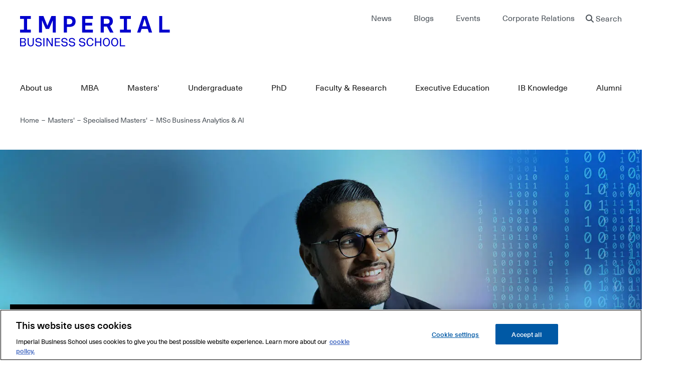

--- FILE ---
content_type: text/html; charset=UTF-8
request_url: https://www.imperial.ac.uk/business-school/masters/business-analytics/?gclid=CjwKCAiAhfzSBRBTEiwAN-ysWAIVrUWfhwCdtGm7wXWlZrYIWNwk7YN6fo-lCbR4nfu9qeI9rIii-xoCZg8QAvD_BwE
body_size: 77956
content:
<!DOCTYPE html>
<html lang="en" dir="ltr" prefix="og: https://ogp.me/ns#">
<head>
  <script>
    //let partyLib = '/themes/custom/icbs/build/js/partytown/';
    //if (window.location.href.indexOf("business-school") > -1) {
    //  partyLib = '/business-school' + partyLib;
    //}
    //partytown = {
    //  lib: partyLib,
    //  //forward: ['dataLayer.push', 'fbq'],
    //  //resolveUrl: function (url, location, type) {
    //  //  //if (type === 'script') {
    //  //  //  const proxyUrl = new URL('https://cdn.builder.codes/api/v1/js-proxy');
    //  //  //  proxyUrl.searchParams.append('url', url.href);
    //  //  //  proxyUrl.searchParams.append('apiKey', '15f3da5fbb10456e95a390848ef2b861');
    //  //  //  return proxyUrl;
    //  //  //}
    //  //  if (type === 'script') {
    //  //    var proxyUrl = new URL('https://www.imperial.ac.uk/business-school/');
    //  //    proxyUrl.searchParams.append('url', url.href);
    //  //    return proxyUrl;
    //  //  }
    //  //  return url;
    //  //},
    //};
//
    ///* Partytown 0.7.0 - MIT builder.io */
    //!function(t,e,n,i,r,o,a,d,s,c,p,l){function u(){l||(l=1,"/"==(a=(o.lib||"/~partytown/")+(o.debug?"debug/":""))[0]&&(s=e.querySelectorAll('script[type="text/partytown"]'),i!=t?i.dispatchEvent(new CustomEvent("pt1",{detail:t})):(d=setTimeout(w,1e4),e.addEventListener("pt0",f),r?h(1):n.serviceWorker?n.serviceWorker.register(a+(o.swPath||"partytown-sw.js"),{scope:a}).then((function(t){t.active?h():t.installing&&t.installing.addEventListener("statechange",(function(t){"activated"==t.target.state&&h()}))}),console.error):w())))}function h(t){c=e.createElement(t?"script":"iframe"),t||(c.setAttribute("style","display:block;width:0;height:0;border:0;visibility:hidden"),c.setAttribute("aria-hidden",!0)),c.src=a+"partytown-"+(t?"atomics.js?v=0.7.0":"sandbox-sw.html?"+Date.now()),e.body.appendChild(c)}function w(t,n){for(f(),t=0;t<s.length;t++)(n=e.createElement("script")).innerHTML=s[t].innerHTML,e.head.appendChild(n);c&&c.parentNode.removeChild(c)}function f(){clearTimeout(d)}o=t.partytown||{},i==t&&(o.forward||[]).map((function(e){p=t,e.split(".").map((function(e,n,i){p=p[i[n]]=n+1<i.length?"push"==i[n+1]?[]:p[i[n]]||{}:function(){(t._ptf=t._ptf||[]).push(i,arguments)}}))})),"complete"==e.readyState?u():(t.addEventListener("DOMContentLoaded",u),t.addEventListener("load",u))}(window,document,navigator,top,window.crossOriginIsolated);
  </script>

  <!-- OneTrust Cookies Consent Notice start for www.imperial.ac.uk/business-school -->
  <script src="https://cdn-ukwest.onetrust.com/scripttemplates/otSDKStub.js"  type="text/javascript" charset="UTF-8" data-domain-script="504a1c92-b457-4e6b-ac1a-afd67320ff16" ></script>
  <script type="text/javascript">
    function OptanonWrapper() { }
  </script>
  <!-- OneTrust Cookies Consent Notice end for www.imperial.ac.uk/business-school -->

  <!-- Start Executive education application ID -->
          <!-- End Executive education application ID -->

      <!-- Google Tag Manager -->
    <script>
      (function (w, d, s, l, i) {
        w[l] = w[l] || [];
        w[l].push({
          'gtm.start':
            new Date().getTime(), event: 'gtm.js'
        });
        var f = d.getElementsByTagName(s)[0],
          j = d.createElement(s), dl = l != 'dataLayer' ? '&l=' + l : '';
        j.async = true;
        j.src =
          'https://www.googletagmanager.com/gtm.js?id=' + i + dl;
        f.parentNode.insertBefore(j, f);
      })(window, document, 'script', 'dataLayer', 'GTM-NLPNR5');
    </script>
            <!-- End Google Tag Manager -->
  
        
        
  <meta charset="utf-8" />
<style>/* @see https://github.com/aFarkas/lazysizes#broken-image-symbol */.js img.lazyload:not([src]) { visibility: hidden; }/* @see https://github.com/aFarkas/lazysizes#automatically-setting-the-sizes-attribute */.js img.lazyloaded[data-sizes=auto] { display: block; width: 100%; }</style>
<meta name="description" content="Harness the power of big data by studying the Master&#039;s in Business Analytics online or on campus at Imperial Business School in London. Apply now." />
<meta name="abstract" content="Harness the power of big data by studying the Master&#039;s in Business Analytics online or on campus at Imperial Business School in London. Apply now." />
<meta name="icbm" content="51.499394, -0.174787" />
<meta name="geo.region" content="GB" />
<meta name="geo.position" content="51.499273, -0.174787" />
<meta name="geo.placename" content="London" />
<link rel="canonical" href="https://www.imperial.ac.uk/business-school/masters/business-analytics/" />
<meta name="robots" content="index, follow" />
<meta name="lastmodified" content="2026-01-13UTC15:01:090" />
<meta property="og:site_name" content="Imperial Business School" />
<meta property="og:type" content="Programme page" />
<meta property="og:url" content="https://www.imperial.ac.uk/business-school/masters/business-analytics/" />
<meta property="og:title" content="MSc Business Analytics &amp; AI" />
<meta property="og:description" content="Harness the power of big data by studying the Master&#039;s in Business Analytics &amp; AI on campus at Imperial Business School in London. Apply now." />
<meta property="og:image:url" content="https://www.imperial.ac.uk/business-school/sites/default/files/2023-07/Jaykishen%20WWC%20BAo%20header%20banner%20blue.jpg" />
<meta property="og:image:url" content="https://www.imperial.ac.uk/business-school/sites/default/files/2023-07/Jaykishen%20WWC%20BAo%20header%20banner%20blue.jpg" />
<meta name="twitter:card" content="summary_large_image" />
<meta name="twitter:title" content="MSc Business Analytics &amp; AI" />
<meta name="twitter:site" content="@ImperialBiz" />
<meta name="twitter:description" content="Harness the power of big data by studying the Master&#039;s in Business Analytics &amp; AI on campus at Imperial Business School in London. Apply now." />
<meta name="twitter:image" content="https://www.imperial.ac.uk/business-school/sites/default/files/2023-07/Jaykishen%20WWC%20BAo%20header%20banner%20blue.jpg" />
<meta name="Generator" content="Drupal 10 (https://www.drupal.org)" />
<meta name="MobileOptimized" content="width" />
<meta name="HandheldFriendly" content="true" />
<meta name="viewport" content="width=device-width, initial-scale=1.0" />
<meta http-equiv="X-UA-Compatible" content="IE=edge" /><script type="text/javascript">(window.NREUM||(NREUM={})).init={privacy:{cookies_enabled:true},ajax:{deny_list:["bam.nr-data.net"]},feature_flags:["soft_nav"],distributed_tracing:{enabled:true}};(window.NREUM||(NREUM={})).loader_config={agentID:"1120036338",accountID:"3403031",trustKey:"66686",xpid:"VwIHUlZQCRABVFJUDggGV1cJ",licenseKey:"NRJS-dc31a2b6da7019ef036",applicationID:"1036991138",browserID:"1120036338"};;/*! For license information please see nr-loader-spa-1.308.0.min.js.LICENSE.txt */
(()=>{var e,t,r={384:(e,t,r)=>{"use strict";r.d(t,{NT:()=>a,US:()=>u,Zm:()=>o,bQ:()=>d,dV:()=>c,pV:()=>l});var n=r(6154),i=r(1863),s=r(1910);const a={beacon:"bam.nr-data.net",errorBeacon:"bam.nr-data.net"};function o(){return n.gm.NREUM||(n.gm.NREUM={}),void 0===n.gm.newrelic&&(n.gm.newrelic=n.gm.NREUM),n.gm.NREUM}function c(){let e=o();return e.o||(e.o={ST:n.gm.setTimeout,SI:n.gm.setImmediate||n.gm.setInterval,CT:n.gm.clearTimeout,XHR:n.gm.XMLHttpRequest,REQ:n.gm.Request,EV:n.gm.Event,PR:n.gm.Promise,MO:n.gm.MutationObserver,FETCH:n.gm.fetch,WS:n.gm.WebSocket},(0,s.i)(...Object.values(e.o))),e}function d(e,t){let r=o();r.initializedAgents??={},t.initializedAt={ms:(0,i.t)(),date:new Date},r.initializedAgents[e]=t}function u(e,t){o()[e]=t}function l(){return function(){let e=o();const t=e.info||{};e.info={beacon:a.beacon,errorBeacon:a.errorBeacon,...t}}(),function(){let e=o();const t=e.init||{};e.init={...t}}(),c(),function(){let e=o();const t=e.loader_config||{};e.loader_config={...t}}(),o()}},782:(e,t,r)=>{"use strict";r.d(t,{T:()=>n});const n=r(860).K7.pageViewTiming},860:(e,t,r)=>{"use strict";r.d(t,{$J:()=>u,K7:()=>c,P3:()=>d,XX:()=>i,Yy:()=>o,df:()=>s,qY:()=>n,v4:()=>a});const n="events",i="jserrors",s="browser/blobs",a="rum",o="browser/logs",c={ajax:"ajax",genericEvents:"generic_events",jserrors:i,logging:"logging",metrics:"metrics",pageAction:"page_action",pageViewEvent:"page_view_event",pageViewTiming:"page_view_timing",sessionReplay:"session_replay",sessionTrace:"session_trace",softNav:"soft_navigations",spa:"spa"},d={[c.pageViewEvent]:1,[c.pageViewTiming]:2,[c.metrics]:3,[c.jserrors]:4,[c.spa]:5,[c.ajax]:6,[c.sessionTrace]:7,[c.softNav]:8,[c.sessionReplay]:9,[c.logging]:10,[c.genericEvents]:11},u={[c.pageViewEvent]:a,[c.pageViewTiming]:n,[c.ajax]:n,[c.spa]:n,[c.softNav]:n,[c.metrics]:i,[c.jserrors]:i,[c.sessionTrace]:s,[c.sessionReplay]:s,[c.logging]:o,[c.genericEvents]:"ins"}},944:(e,t,r)=>{"use strict";r.d(t,{R:()=>i});var n=r(3241);function i(e,t){"function"==typeof console.debug&&(console.debug("New Relic Warning: https://github.com/newrelic/newrelic-browser-agent/blob/main/docs/warning-codes.md#".concat(e),t),(0,n.W)({agentIdentifier:null,drained:null,type:"data",name:"warn",feature:"warn",data:{code:e,secondary:t}}))}},993:(e,t,r)=>{"use strict";r.d(t,{A$:()=>s,ET:()=>a,TZ:()=>o,p_:()=>i});var n=r(860);const i={ERROR:"ERROR",WARN:"WARN",INFO:"INFO",DEBUG:"DEBUG",TRACE:"TRACE"},s={OFF:0,ERROR:1,WARN:2,INFO:3,DEBUG:4,TRACE:5},a="log",o=n.K7.logging},1541:(e,t,r)=>{"use strict";r.d(t,{U:()=>i,f:()=>n});const n={MFE:"MFE",BA:"BA"};function i(e,t){if(2!==t?.harvestEndpointVersion)return{};const r=t.agentRef.runtime.appMetadata.agents[0].entityGuid;return e?{"source.id":e.id,"source.name":e.name,"source.type":e.type,"parent.id":e.parent?.id||r,"parent.type":e.parent?.type||n.BA}:{"entity.guid":r,appId:t.agentRef.info.applicationID}}},1687:(e,t,r)=>{"use strict";r.d(t,{Ak:()=>d,Ze:()=>h,x3:()=>u});var n=r(3241),i=r(7836),s=r(3606),a=r(860),o=r(2646);const c={};function d(e,t){const r={staged:!1,priority:a.P3[t]||0};l(e),c[e].get(t)||c[e].set(t,r)}function u(e,t){e&&c[e]&&(c[e].get(t)&&c[e].delete(t),p(e,t,!1),c[e].size&&f(e))}function l(e){if(!e)throw new Error("agentIdentifier required");c[e]||(c[e]=new Map)}function h(e="",t="feature",r=!1){if(l(e),!e||!c[e].get(t)||r)return p(e,t);c[e].get(t).staged=!0,f(e)}function f(e){const t=Array.from(c[e]);t.every(([e,t])=>t.staged)&&(t.sort((e,t)=>e[1].priority-t[1].priority),t.forEach(([t])=>{c[e].delete(t),p(e,t)}))}function p(e,t,r=!0){const a=e?i.ee.get(e):i.ee,c=s.i.handlers;if(!a.aborted&&a.backlog&&c){if((0,n.W)({agentIdentifier:e,type:"lifecycle",name:"drain",feature:t}),r){const e=a.backlog[t],r=c[t];if(r){for(let t=0;e&&t<e.length;++t)g(e[t],r);Object.entries(r).forEach(([e,t])=>{Object.values(t||{}).forEach(t=>{t[0]?.on&&t[0]?.context()instanceof o.y&&t[0].on(e,t[1])})})}}a.isolatedBacklog||delete c[t],a.backlog[t]=null,a.emit("drain-"+t,[])}}function g(e,t){var r=e[1];Object.values(t[r]||{}).forEach(t=>{var r=e[0];if(t[0]===r){var n=t[1],i=e[3],s=e[2];n.apply(i,s)}})}},1738:(e,t,r)=>{"use strict";r.d(t,{U:()=>f,Y:()=>h});var n=r(3241),i=r(9908),s=r(1863),a=r(944),o=r(5701),c=r(3969),d=r(8362),u=r(860),l=r(4261);function h(e,t,r,s){const h=s||r;!h||h[e]&&h[e]!==d.d.prototype[e]||(h[e]=function(){(0,i.p)(c.xV,["API/"+e+"/called"],void 0,u.K7.metrics,r.ee),(0,n.W)({agentIdentifier:r.agentIdentifier,drained:!!o.B?.[r.agentIdentifier],type:"data",name:"api",feature:l.Pl+e,data:{}});try{return t.apply(this,arguments)}catch(e){(0,a.R)(23,e)}})}function f(e,t,r,n,a){const o=e.info;null===r?delete o.jsAttributes[t]:o.jsAttributes[t]=r,(a||null===r)&&(0,i.p)(l.Pl+n,[(0,s.t)(),t,r],void 0,"session",e.ee)}},1741:(e,t,r)=>{"use strict";r.d(t,{W:()=>s});var n=r(944),i=r(4261);class s{#e(e,...t){if(this[e]!==s.prototype[e])return this[e](...t);(0,n.R)(35,e)}addPageAction(e,t){return this.#e(i.hG,e,t)}register(e){return this.#e(i.eY,e)}recordCustomEvent(e,t){return this.#e(i.fF,e,t)}setPageViewName(e,t){return this.#e(i.Fw,e,t)}setCustomAttribute(e,t,r){return this.#e(i.cD,e,t,r)}noticeError(e,t){return this.#e(i.o5,e,t)}setUserId(e,t=!1){return this.#e(i.Dl,e,t)}setApplicationVersion(e){return this.#e(i.nb,e)}setErrorHandler(e){return this.#e(i.bt,e)}addRelease(e,t){return this.#e(i.k6,e,t)}log(e,t){return this.#e(i.$9,e,t)}start(){return this.#e(i.d3)}finished(e){return this.#e(i.BL,e)}recordReplay(){return this.#e(i.CH)}pauseReplay(){return this.#e(i.Tb)}addToTrace(e){return this.#e(i.U2,e)}setCurrentRouteName(e){return this.#e(i.PA,e)}interaction(e){return this.#e(i.dT,e)}wrapLogger(e,t,r){return this.#e(i.Wb,e,t,r)}measure(e,t){return this.#e(i.V1,e,t)}consent(e){return this.#e(i.Pv,e)}}},1863:(e,t,r)=>{"use strict";function n(){return Math.floor(performance.now())}r.d(t,{t:()=>n})},1910:(e,t,r)=>{"use strict";r.d(t,{i:()=>s});var n=r(944);const i=new Map;function s(...e){return e.every(e=>{if(i.has(e))return i.get(e);const t="function"==typeof e?e.toString():"",r=t.includes("[native code]"),s=t.includes("nrWrapper");return r||s||(0,n.R)(64,e?.name||t),i.set(e,r),r})}},2555:(e,t,r)=>{"use strict";r.d(t,{D:()=>o,f:()=>a});var n=r(384),i=r(8122);const s={beacon:n.NT.beacon,errorBeacon:n.NT.errorBeacon,licenseKey:void 0,applicationID:void 0,sa:void 0,queueTime:void 0,applicationTime:void 0,ttGuid:void 0,user:void 0,account:void 0,product:void 0,extra:void 0,jsAttributes:{},userAttributes:void 0,atts:void 0,transactionName:void 0,tNamePlain:void 0};function a(e){try{return!!e.licenseKey&&!!e.errorBeacon&&!!e.applicationID}catch(e){return!1}}const o=e=>(0,i.a)(e,s)},2614:(e,t,r)=>{"use strict";r.d(t,{BB:()=>a,H3:()=>n,g:()=>d,iL:()=>c,tS:()=>o,uh:()=>i,wk:()=>s});const n="NRBA",i="SESSION",s=144e5,a=18e5,o={STARTED:"session-started",PAUSE:"session-pause",RESET:"session-reset",RESUME:"session-resume",UPDATE:"session-update"},c={SAME_TAB:"same-tab",CROSS_TAB:"cross-tab"},d={OFF:0,FULL:1,ERROR:2}},2646:(e,t,r)=>{"use strict";r.d(t,{y:()=>n});class n{constructor(e){this.contextId=e}}},2843:(e,t,r)=>{"use strict";r.d(t,{G:()=>s,u:()=>i});var n=r(3878);function i(e,t=!1,r,i){(0,n.DD)("visibilitychange",function(){if(t)return void("hidden"===document.visibilityState&&e());e(document.visibilityState)},r,i)}function s(e,t,r){(0,n.sp)("pagehide",e,t,r)}},3241:(e,t,r)=>{"use strict";r.d(t,{W:()=>s});var n=r(6154);const i="newrelic";function s(e={}){try{n.gm.dispatchEvent(new CustomEvent(i,{detail:e}))}catch(e){}}},3304:(e,t,r)=>{"use strict";r.d(t,{A:()=>s});var n=r(7836);const i=()=>{const e=new WeakSet;return(t,r)=>{if("object"==typeof r&&null!==r){if(e.has(r))return;e.add(r)}return r}};function s(e){try{return JSON.stringify(e,i())??""}catch(e){try{n.ee.emit("internal-error",[e])}catch(e){}return""}}},3333:(e,t,r)=>{"use strict";r.d(t,{$v:()=>u,TZ:()=>n,Xh:()=>c,Zp:()=>i,kd:()=>d,mq:()=>o,nf:()=>a,qN:()=>s});const n=r(860).K7.genericEvents,i=["auxclick","click","copy","keydown","paste","scrollend"],s=["focus","blur"],a=4,o=1e3,c=2e3,d=["PageAction","UserAction","BrowserPerformance"],u={RESOURCES:"experimental.resources",REGISTER:"register"}},3434:(e,t,r)=>{"use strict";r.d(t,{Jt:()=>s,YM:()=>d});var n=r(7836),i=r(5607);const s="nr@original:".concat(i.W),a=50;var o=Object.prototype.hasOwnProperty,c=!1;function d(e,t){return e||(e=n.ee),r.inPlace=function(e,t,n,i,s){n||(n="");const a="-"===n.charAt(0);for(let o=0;o<t.length;o++){const c=t[o],d=e[c];l(d)||(e[c]=r(d,a?c+n:n,i,c,s))}},r.flag=s,r;function r(t,r,n,c,d){return l(t)?t:(r||(r=""),nrWrapper[s]=t,function(e,t,r){if(Object.defineProperty&&Object.keys)try{return Object.keys(e).forEach(function(r){Object.defineProperty(t,r,{get:function(){return e[r]},set:function(t){return e[r]=t,t}})}),t}catch(e){u([e],r)}for(var n in e)o.call(e,n)&&(t[n]=e[n])}(t,nrWrapper,e),nrWrapper);function nrWrapper(){var s,o,l,h;let f;try{o=this,s=[...arguments],l="function"==typeof n?n(s,o):n||{}}catch(t){u([t,"",[s,o,c],l],e)}i(r+"start",[s,o,c],l,d);const p=performance.now();let g;try{return h=t.apply(o,s),g=performance.now(),h}catch(e){throw g=performance.now(),i(r+"err",[s,o,e],l,d),f=e,f}finally{const e=g-p,t={start:p,end:g,duration:e,isLongTask:e>=a,methodName:c,thrownError:f};t.isLongTask&&i("long-task",[t,o],l,d),i(r+"end",[s,o,h],l,d)}}}function i(r,n,i,s){if(!c||t){var a=c;c=!0;try{e.emit(r,n,i,t,s)}catch(t){u([t,r,n,i],e)}c=a}}}function u(e,t){t||(t=n.ee);try{t.emit("internal-error",e)}catch(e){}}function l(e){return!(e&&"function"==typeof e&&e.apply&&!e[s])}},3606:(e,t,r)=>{"use strict";r.d(t,{i:()=>s});var n=r(9908);s.on=a;var i=s.handlers={};function s(e,t,r,s){a(s||n.d,i,e,t,r)}function a(e,t,r,i,s){s||(s="feature"),e||(e=n.d);var a=t[s]=t[s]||{};(a[r]=a[r]||[]).push([e,i])}},3738:(e,t,r)=>{"use strict";r.d(t,{He:()=>i,Kp:()=>o,Lc:()=>d,Rz:()=>u,TZ:()=>n,bD:()=>s,d3:()=>a,jx:()=>l,sl:()=>h,uP:()=>c});const n=r(860).K7.sessionTrace,i="bstResource",s="resource",a="-start",o="-end",c="fn"+a,d="fn"+o,u="pushState",l=1e3,h=3e4},3785:(e,t,r)=>{"use strict";r.d(t,{R:()=>c,b:()=>d});var n=r(9908),i=r(1863),s=r(860),a=r(3969),o=r(993);function c(e,t,r={},c=o.p_.INFO,d=!0,u,l=(0,i.t)()){(0,n.p)(a.xV,["API/logging/".concat(c.toLowerCase(),"/called")],void 0,s.K7.metrics,e),(0,n.p)(o.ET,[l,t,r,c,d,u],void 0,s.K7.logging,e)}function d(e){return"string"==typeof e&&Object.values(o.p_).some(t=>t===e.toUpperCase().trim())}},3878:(e,t,r)=>{"use strict";function n(e,t){return{capture:e,passive:!1,signal:t}}function i(e,t,r=!1,i){window.addEventListener(e,t,n(r,i))}function s(e,t,r=!1,i){document.addEventListener(e,t,n(r,i))}r.d(t,{DD:()=>s,jT:()=>n,sp:()=>i})},3962:(e,t,r)=>{"use strict";r.d(t,{AM:()=>a,O2:()=>l,OV:()=>s,Qu:()=>h,TZ:()=>c,ih:()=>f,pP:()=>o,t1:()=>u,tC:()=>i,wD:()=>d});var n=r(860);const i=["click","keydown","submit"],s="popstate",a="api",o="initialPageLoad",c=n.K7.softNav,d=5e3,u=500,l={INITIAL_PAGE_LOAD:"",ROUTE_CHANGE:1,UNSPECIFIED:2},h={INTERACTION:1,AJAX:2,CUSTOM_END:3,CUSTOM_TRACER:4},f={IP:"in progress",PF:"pending finish",FIN:"finished",CAN:"cancelled"}},3969:(e,t,r)=>{"use strict";r.d(t,{TZ:()=>n,XG:()=>o,rs:()=>i,xV:()=>a,z_:()=>s});const n=r(860).K7.metrics,i="sm",s="cm",a="storeSupportabilityMetrics",o="storeEventMetrics"},4234:(e,t,r)=>{"use strict";r.d(t,{W:()=>s});var n=r(7836),i=r(1687);class s{constructor(e,t){this.agentIdentifier=e,this.ee=n.ee.get(e),this.featureName=t,this.blocked=!1}deregisterDrain(){(0,i.x3)(this.agentIdentifier,this.featureName)}}},4261:(e,t,r)=>{"use strict";r.d(t,{$9:()=>u,BL:()=>c,CH:()=>p,Dl:()=>R,Fw:()=>w,PA:()=>v,Pl:()=>n,Pv:()=>A,Tb:()=>h,U2:()=>a,V1:()=>E,Wb:()=>T,bt:()=>y,cD:()=>b,d3:()=>x,dT:()=>d,eY:()=>g,fF:()=>f,hG:()=>s,hw:()=>i,k6:()=>o,nb:()=>m,o5:()=>l});const n="api-",i=n+"ixn-",s="addPageAction",a="addToTrace",o="addRelease",c="finished",d="interaction",u="log",l="noticeError",h="pauseReplay",f="recordCustomEvent",p="recordReplay",g="register",m="setApplicationVersion",v="setCurrentRouteName",b="setCustomAttribute",y="setErrorHandler",w="setPageViewName",R="setUserId",x="start",T="wrapLogger",E="measure",A="consent"},5205:(e,t,r)=>{"use strict";r.d(t,{j:()=>S});var n=r(384),i=r(1741);var s=r(2555),a=r(3333);const o=e=>{if(!e||"string"!=typeof e)return!1;try{document.createDocumentFragment().querySelector(e)}catch{return!1}return!0};var c=r(2614),d=r(944),u=r(8122);const l="[data-nr-mask]",h=e=>(0,u.a)(e,(()=>{const e={feature_flags:[],experimental:{allow_registered_children:!1,resources:!1},mask_selector:"*",block_selector:"[data-nr-block]",mask_input_options:{color:!1,date:!1,"datetime-local":!1,email:!1,month:!1,number:!1,range:!1,search:!1,tel:!1,text:!1,time:!1,url:!1,week:!1,textarea:!1,select:!1,password:!0}};return{ajax:{deny_list:void 0,block_internal:!0,enabled:!0,autoStart:!0},api:{get allow_registered_children(){return e.feature_flags.includes(a.$v.REGISTER)||e.experimental.allow_registered_children},set allow_registered_children(t){e.experimental.allow_registered_children=t},duplicate_registered_data:!1},browser_consent_mode:{enabled:!1},distributed_tracing:{enabled:void 0,exclude_newrelic_header:void 0,cors_use_newrelic_header:void 0,cors_use_tracecontext_headers:void 0,allowed_origins:void 0},get feature_flags(){return e.feature_flags},set feature_flags(t){e.feature_flags=t},generic_events:{enabled:!0,autoStart:!0},harvest:{interval:30},jserrors:{enabled:!0,autoStart:!0},logging:{enabled:!0,autoStart:!0},metrics:{enabled:!0,autoStart:!0},obfuscate:void 0,page_action:{enabled:!0},page_view_event:{enabled:!0,autoStart:!0},page_view_timing:{enabled:!0,autoStart:!0},performance:{capture_marks:!1,capture_measures:!1,capture_detail:!0,resources:{get enabled(){return e.feature_flags.includes(a.$v.RESOURCES)||e.experimental.resources},set enabled(t){e.experimental.resources=t},asset_types:[],first_party_domains:[],ignore_newrelic:!0}},privacy:{cookies_enabled:!0},proxy:{assets:void 0,beacon:void 0},session:{expiresMs:c.wk,inactiveMs:c.BB},session_replay:{autoStart:!0,enabled:!1,preload:!1,sampling_rate:10,error_sampling_rate:100,collect_fonts:!1,inline_images:!1,fix_stylesheets:!0,mask_all_inputs:!0,get mask_text_selector(){return e.mask_selector},set mask_text_selector(t){o(t)?e.mask_selector="".concat(t,",").concat(l):""===t||null===t?e.mask_selector=l:(0,d.R)(5,t)},get block_class(){return"nr-block"},get ignore_class(){return"nr-ignore"},get mask_text_class(){return"nr-mask"},get block_selector(){return e.block_selector},set block_selector(t){o(t)?e.block_selector+=",".concat(t):""!==t&&(0,d.R)(6,t)},get mask_input_options(){return e.mask_input_options},set mask_input_options(t){t&&"object"==typeof t?e.mask_input_options={...t,password:!0}:(0,d.R)(7,t)}},session_trace:{enabled:!0,autoStart:!0},soft_navigations:{enabled:!0,autoStart:!0},spa:{enabled:!0,autoStart:!0},ssl:void 0,user_actions:{enabled:!0,elementAttributes:["id","className","tagName","type"]}}})());var f=r(6154),p=r(9324);let g=0;const m={buildEnv:p.F3,distMethod:p.Xs,version:p.xv,originTime:f.WN},v={consented:!1},b={appMetadata:{},get consented(){return this.session?.state?.consent||v.consented},set consented(e){v.consented=e},customTransaction:void 0,denyList:void 0,disabled:!1,harvester:void 0,isolatedBacklog:!1,isRecording:!1,loaderType:void 0,maxBytes:3e4,obfuscator:void 0,onerror:void 0,ptid:void 0,releaseIds:{},session:void 0,timeKeeper:void 0,registeredEntities:[],jsAttributesMetadata:{bytes:0},get harvestCount(){return++g}},y=e=>{const t=(0,u.a)(e,b),r=Object.keys(m).reduce((e,t)=>(e[t]={value:m[t],writable:!1,configurable:!0,enumerable:!0},e),{});return Object.defineProperties(t,r)};var w=r(5701);const R=e=>{const t=e.startsWith("http");e+="/",r.p=t?e:"https://"+e};var x=r(7836),T=r(3241);const E={accountID:void 0,trustKey:void 0,agentID:void 0,licenseKey:void 0,applicationID:void 0,xpid:void 0},A=e=>(0,u.a)(e,E),_=new Set;function S(e,t={},r,a){let{init:o,info:c,loader_config:d,runtime:u={},exposed:l=!0}=t;if(!c){const e=(0,n.pV)();o=e.init,c=e.info,d=e.loader_config}e.init=h(o||{}),e.loader_config=A(d||{}),c.jsAttributes??={},f.bv&&(c.jsAttributes.isWorker=!0),e.info=(0,s.D)(c);const p=e.init,g=[c.beacon,c.errorBeacon];_.has(e.agentIdentifier)||(p.proxy.assets&&(R(p.proxy.assets),g.push(p.proxy.assets)),p.proxy.beacon&&g.push(p.proxy.beacon),e.beacons=[...g],function(e){const t=(0,n.pV)();Object.getOwnPropertyNames(i.W.prototype).forEach(r=>{const n=i.W.prototype[r];if("function"!=typeof n||"constructor"===n)return;let s=t[r];e[r]&&!1!==e.exposed&&"micro-agent"!==e.runtime?.loaderType&&(t[r]=(...t)=>{const n=e[r](...t);return s?s(...t):n})})}(e),(0,n.US)("activatedFeatures",w.B)),u.denyList=[...p.ajax.deny_list||[],...p.ajax.block_internal?g:[]],u.ptid=e.agentIdentifier,u.loaderType=r,e.runtime=y(u),_.has(e.agentIdentifier)||(e.ee=x.ee.get(e.agentIdentifier),e.exposed=l,(0,T.W)({agentIdentifier:e.agentIdentifier,drained:!!w.B?.[e.agentIdentifier],type:"lifecycle",name:"initialize",feature:void 0,data:e.config})),_.add(e.agentIdentifier)}},5270:(e,t,r)=>{"use strict";r.d(t,{Aw:()=>a,SR:()=>s,rF:()=>o});var n=r(384),i=r(7767);function s(e){return!!(0,n.dV)().o.MO&&(0,i.V)(e)&&!0===e?.session_trace.enabled}function a(e){return!0===e?.session_replay.preload&&s(e)}function o(e,t){try{if("string"==typeof t?.type){if("password"===t.type.toLowerCase())return"*".repeat(e?.length||0);if(void 0!==t?.dataset?.nrUnmask||t?.classList?.contains("nr-unmask"))return e}}catch(e){}return"string"==typeof e?e.replace(/[\S]/g,"*"):"*".repeat(e?.length||0)}},5289:(e,t,r)=>{"use strict";r.d(t,{GG:()=>a,Qr:()=>c,sB:()=>o});var n=r(3878),i=r(6389);function s(){return"undefined"==typeof document||"complete"===document.readyState}function a(e,t){if(s())return e();const r=(0,i.J)(e),a=setInterval(()=>{s()&&(clearInterval(a),r())},500);(0,n.sp)("load",r,t)}function o(e){if(s())return e();(0,n.DD)("DOMContentLoaded",e)}function c(e){if(s())return e();(0,n.sp)("popstate",e)}},5607:(e,t,r)=>{"use strict";r.d(t,{W:()=>n});const n=(0,r(9566).bz)()},5701:(e,t,r)=>{"use strict";r.d(t,{B:()=>s,t:()=>a});var n=r(3241);const i=new Set,s={};function a(e,t){const r=t.agentIdentifier;s[r]??={},e&&"object"==typeof e&&(i.has(r)||(t.ee.emit("rumresp",[e]),s[r]=e,i.add(r),(0,n.W)({agentIdentifier:r,loaded:!0,drained:!0,type:"lifecycle",name:"load",feature:void 0,data:e})))}},6154:(e,t,r)=>{"use strict";r.d(t,{OF:()=>d,RI:()=>i,WN:()=>h,bv:()=>s,eN:()=>f,gm:()=>a,lR:()=>l,m:()=>c,mw:()=>o,sb:()=>u});var n=r(1863);const i="undefined"!=typeof window&&!!window.document,s="undefined"!=typeof WorkerGlobalScope&&("undefined"!=typeof self&&self instanceof WorkerGlobalScope&&self.navigator instanceof WorkerNavigator||"undefined"!=typeof globalThis&&globalThis instanceof WorkerGlobalScope&&globalThis.navigator instanceof WorkerNavigator),a=i?window:"undefined"!=typeof WorkerGlobalScope&&("undefined"!=typeof self&&self instanceof WorkerGlobalScope&&self||"undefined"!=typeof globalThis&&globalThis instanceof WorkerGlobalScope&&globalThis),o=Boolean("hidden"===a?.document?.visibilityState),c=""+a?.location,d=/iPad|iPhone|iPod/.test(a.navigator?.userAgent),u=d&&"undefined"==typeof SharedWorker,l=(()=>{const e=a.navigator?.userAgent?.match(/Firefox[/\s](\d+\.\d+)/);return Array.isArray(e)&&e.length>=2?+e[1]:0})(),h=Date.now()-(0,n.t)(),f=()=>"undefined"!=typeof PerformanceNavigationTiming&&a?.performance?.getEntriesByType("navigation")?.[0]?.responseStart},6344:(e,t,r)=>{"use strict";r.d(t,{BB:()=>u,Qb:()=>l,TZ:()=>i,Ug:()=>a,Vh:()=>s,_s:()=>o,bc:()=>d,yP:()=>c});var n=r(2614);const i=r(860).K7.sessionReplay,s="errorDuringReplay",a=.12,o={DomContentLoaded:0,Load:1,FullSnapshot:2,IncrementalSnapshot:3,Meta:4,Custom:5},c={[n.g.ERROR]:15e3,[n.g.FULL]:3e5,[n.g.OFF]:0},d={RESET:{message:"Session was reset",sm:"Reset"},IMPORT:{message:"Recorder failed to import",sm:"Import"},TOO_MANY:{message:"429: Too Many Requests",sm:"Too-Many"},TOO_BIG:{message:"Payload was too large",sm:"Too-Big"},CROSS_TAB:{message:"Session Entity was set to OFF on another tab",sm:"Cross-Tab"},ENTITLEMENTS:{message:"Session Replay is not allowed and will not be started",sm:"Entitlement"}},u=5e3,l={API:"api",RESUME:"resume",SWITCH_TO_FULL:"switchToFull",INITIALIZE:"initialize",PRELOAD:"preload"}},6389:(e,t,r)=>{"use strict";function n(e,t=500,r={}){const n=r?.leading||!1;let i;return(...r)=>{n&&void 0===i&&(e.apply(this,r),i=setTimeout(()=>{i=clearTimeout(i)},t)),n||(clearTimeout(i),i=setTimeout(()=>{e.apply(this,r)},t))}}function i(e){let t=!1;return(...r)=>{t||(t=!0,e.apply(this,r))}}r.d(t,{J:()=>i,s:()=>n})},6630:(e,t,r)=>{"use strict";r.d(t,{T:()=>n});const n=r(860).K7.pageViewEvent},6774:(e,t,r)=>{"use strict";r.d(t,{T:()=>n});const n=r(860).K7.jserrors},7295:(e,t,r)=>{"use strict";r.d(t,{Xv:()=>a,gX:()=>i,iW:()=>s});var n=[];function i(e){if(!e||s(e))return!1;if(0===n.length)return!0;if("*"===n[0].hostname)return!1;for(var t=0;t<n.length;t++){var r=n[t];if(r.hostname.test(e.hostname)&&r.pathname.test(e.pathname))return!1}return!0}function s(e){return void 0===e.hostname}function a(e){if(n=[],e&&e.length)for(var t=0;t<e.length;t++){let r=e[t];if(!r)continue;if("*"===r)return void(n=[{hostname:"*"}]);0===r.indexOf("http://")?r=r.substring(7):0===r.indexOf("https://")&&(r=r.substring(8));const i=r.indexOf("/");let s,a;i>0?(s=r.substring(0,i),a=r.substring(i)):(s=r,a="*");let[c]=s.split(":");n.push({hostname:o(c),pathname:o(a,!0)})}}function o(e,t=!1){const r=e.replace(/[.+?^${}()|[\]\\]/g,e=>"\\"+e).replace(/\*/g,".*?");return new RegExp((t?"^":"")+r+"$")}},7485:(e,t,r)=>{"use strict";r.d(t,{D:()=>i});var n=r(6154);function i(e){if(0===(e||"").indexOf("data:"))return{protocol:"data"};try{const t=new URL(e,location.href),r={port:t.port,hostname:t.hostname,pathname:t.pathname,search:t.search,protocol:t.protocol.slice(0,t.protocol.indexOf(":")),sameOrigin:t.protocol===n.gm?.location?.protocol&&t.host===n.gm?.location?.host};return r.port&&""!==r.port||("http:"===t.protocol&&(r.port="80"),"https:"===t.protocol&&(r.port="443")),r.pathname&&""!==r.pathname?r.pathname.startsWith("/")||(r.pathname="/".concat(r.pathname)):r.pathname="/",r}catch(e){return{}}}},7699:(e,t,r)=>{"use strict";r.d(t,{It:()=>s,KC:()=>o,No:()=>i,qh:()=>a});var n=r(860);const i=16e3,s=1e6,a="SESSION_ERROR",o={[n.K7.logging]:!0,[n.K7.genericEvents]:!1,[n.K7.jserrors]:!1,[n.K7.ajax]:!1}},7767:(e,t,r)=>{"use strict";r.d(t,{V:()=>i});var n=r(6154);const i=e=>n.RI&&!0===e?.privacy.cookies_enabled},7836:(e,t,r)=>{"use strict";r.d(t,{P:()=>o,ee:()=>c});var n=r(384),i=r(8990),s=r(2646),a=r(5607);const o="nr@context:".concat(a.W),c=function e(t,r){var n={},a={},u={},l=!1;try{l=16===r.length&&d.initializedAgents?.[r]?.runtime.isolatedBacklog}catch(e){}var h={on:p,addEventListener:p,removeEventListener:function(e,t){var r=n[e];if(!r)return;for(var i=0;i<r.length;i++)r[i]===t&&r.splice(i,1)},emit:function(e,r,n,i,s){!1!==s&&(s=!0);if(c.aborted&&!i)return;t&&s&&t.emit(e,r,n);var o=f(n);g(e).forEach(e=>{e.apply(o,r)});var d=v()[a[e]];d&&d.push([h,e,r,o]);return o},get:m,listeners:g,context:f,buffer:function(e,t){const r=v();if(t=t||"feature",h.aborted)return;Object.entries(e||{}).forEach(([e,n])=>{a[n]=t,t in r||(r[t]=[])})},abort:function(){h._aborted=!0,Object.keys(h.backlog).forEach(e=>{delete h.backlog[e]})},isBuffering:function(e){return!!v()[a[e]]},debugId:r,backlog:l?{}:t&&"object"==typeof t.backlog?t.backlog:{},isolatedBacklog:l};return Object.defineProperty(h,"aborted",{get:()=>{let e=h._aborted||!1;return e||(t&&(e=t.aborted),e)}}),h;function f(e){return e&&e instanceof s.y?e:e?(0,i.I)(e,o,()=>new s.y(o)):new s.y(o)}function p(e,t){n[e]=g(e).concat(t)}function g(e){return n[e]||[]}function m(t){return u[t]=u[t]||e(h,t)}function v(){return h.backlog}}(void 0,"globalEE"),d=(0,n.Zm)();d.ee||(d.ee=c)},8122:(e,t,r)=>{"use strict";r.d(t,{a:()=>i});var n=r(944);function i(e,t){try{if(!e||"object"!=typeof e)return(0,n.R)(3);if(!t||"object"!=typeof t)return(0,n.R)(4);const r=Object.create(Object.getPrototypeOf(t),Object.getOwnPropertyDescriptors(t)),s=0===Object.keys(r).length?e:r;for(let a in s)if(void 0!==e[a])try{if(null===e[a]){r[a]=null;continue}Array.isArray(e[a])&&Array.isArray(t[a])?r[a]=Array.from(new Set([...e[a],...t[a]])):"object"==typeof e[a]&&"object"==typeof t[a]?r[a]=i(e[a],t[a]):r[a]=e[a]}catch(e){r[a]||(0,n.R)(1,e)}return r}catch(e){(0,n.R)(2,e)}}},8139:(e,t,r)=>{"use strict";r.d(t,{u:()=>h});var n=r(7836),i=r(3434),s=r(8990),a=r(6154);const o={},c=a.gm.XMLHttpRequest,d="addEventListener",u="removeEventListener",l="nr@wrapped:".concat(n.P);function h(e){var t=function(e){return(e||n.ee).get("events")}(e);if(o[t.debugId]++)return t;o[t.debugId]=1;var r=(0,i.YM)(t,!0);function h(e){r.inPlace(e,[d,u],"-",p)}function p(e,t){return e[1]}return"getPrototypeOf"in Object&&(a.RI&&f(document,h),c&&f(c.prototype,h),f(a.gm,h)),t.on(d+"-start",function(e,t){var n=e[1];if(null!==n&&("function"==typeof n||"object"==typeof n)&&"newrelic"!==e[0]){var i=(0,s.I)(n,l,function(){var e={object:function(){if("function"!=typeof n.handleEvent)return;return n.handleEvent.apply(n,arguments)},function:n}[typeof n];return e?r(e,"fn-",null,e.name||"anonymous"):n});this.wrapped=e[1]=i}}),t.on(u+"-start",function(e){e[1]=this.wrapped||e[1]}),t}function f(e,t,...r){let n=e;for(;"object"==typeof n&&!Object.prototype.hasOwnProperty.call(n,d);)n=Object.getPrototypeOf(n);n&&t(n,...r)}},8362:(e,t,r)=>{"use strict";r.d(t,{d:()=>s});var n=r(9566),i=r(1741);class s extends i.W{agentIdentifier=(0,n.LA)(16)}},8374:(e,t,r)=>{r.nc=(()=>{try{return document?.currentScript?.nonce}catch(e){}return""})()},8990:(e,t,r)=>{"use strict";r.d(t,{I:()=>i});var n=Object.prototype.hasOwnProperty;function i(e,t,r){if(n.call(e,t))return e[t];var i=r();if(Object.defineProperty&&Object.keys)try{return Object.defineProperty(e,t,{value:i,writable:!0,enumerable:!1}),i}catch(e){}return e[t]=i,i}},9119:(e,t,r)=>{"use strict";r.d(t,{L:()=>s});var n=/([^?#]*)[^#]*(#[^?]*|$).*/,i=/([^?#]*)().*/;function s(e,t){return e?e.replace(t?n:i,"$1$2"):e}},9300:(e,t,r)=>{"use strict";r.d(t,{T:()=>n});const n=r(860).K7.ajax},9324:(e,t,r)=>{"use strict";r.d(t,{AJ:()=>a,F3:()=>i,Xs:()=>s,Yq:()=>o,xv:()=>n});const n="1.308.0",i="PROD",s="CDN",a="@newrelic/rrweb",o="1.0.1"},9566:(e,t,r)=>{"use strict";r.d(t,{LA:()=>o,ZF:()=>c,bz:()=>a,el:()=>d});var n=r(6154);const i="xxxxxxxx-xxxx-4xxx-yxxx-xxxxxxxxxxxx";function s(e,t){return e?15&e[t]:16*Math.random()|0}function a(){const e=n.gm?.crypto||n.gm?.msCrypto;let t,r=0;return e&&e.getRandomValues&&(t=e.getRandomValues(new Uint8Array(30))),i.split("").map(e=>"x"===e?s(t,r++).toString(16):"y"===e?(3&s()|8).toString(16):e).join("")}function o(e){const t=n.gm?.crypto||n.gm?.msCrypto;let r,i=0;t&&t.getRandomValues&&(r=t.getRandomValues(new Uint8Array(e)));const a=[];for(var o=0;o<e;o++)a.push(s(r,i++).toString(16));return a.join("")}function c(){return o(16)}function d(){return o(32)}},9908:(e,t,r)=>{"use strict";r.d(t,{d:()=>n,p:()=>i});var n=r(7836).ee.get("handle");function i(e,t,r,i,s){s?(s.buffer([e],i),s.emit(e,t,r)):(n.buffer([e],i),n.emit(e,t,r))}}},n={};function i(e){var t=n[e];if(void 0!==t)return t.exports;var s=n[e]={exports:{}};return r[e](s,s.exports,i),s.exports}i.m=r,i.d=(e,t)=>{for(var r in t)i.o(t,r)&&!i.o(e,r)&&Object.defineProperty(e,r,{enumerable:!0,get:t[r]})},i.f={},i.e=e=>Promise.all(Object.keys(i.f).reduce((t,r)=>(i.f[r](e,t),t),[])),i.u=e=>({212:"nr-spa-compressor",249:"nr-spa-recorder",478:"nr-spa"}[e]+"-1.308.0.min.js"),i.o=(e,t)=>Object.prototype.hasOwnProperty.call(e,t),e={},t="NRBA-1.308.0.PROD:",i.l=(r,n,s,a)=>{if(e[r])e[r].push(n);else{var o,c;if(void 0!==s)for(var d=document.getElementsByTagName("script"),u=0;u<d.length;u++){var l=d[u];if(l.getAttribute("src")==r||l.getAttribute("data-webpack")==t+s){o=l;break}}if(!o){c=!0;var h={478:"sha512-RSfSVnmHk59T/uIPbdSE0LPeqcEdF4/+XhfJdBuccH5rYMOEZDhFdtnh6X6nJk7hGpzHd9Ujhsy7lZEz/ORYCQ==",249:"sha512-ehJXhmntm85NSqW4MkhfQqmeKFulra3klDyY0OPDUE+sQ3GokHlPh1pmAzuNy//3j4ac6lzIbmXLvGQBMYmrkg==",212:"sha512-B9h4CR46ndKRgMBcK+j67uSR2RCnJfGefU+A7FrgR/k42ovXy5x/MAVFiSvFxuVeEk/pNLgvYGMp1cBSK/G6Fg=="};(o=document.createElement("script")).charset="utf-8",i.nc&&o.setAttribute("nonce",i.nc),o.setAttribute("data-webpack",t+s),o.src=r,0!==o.src.indexOf(window.location.origin+"/")&&(o.crossOrigin="anonymous"),h[a]&&(o.integrity=h[a])}e[r]=[n];var f=(t,n)=>{o.onerror=o.onload=null,clearTimeout(p);var i=e[r];if(delete e[r],o.parentNode&&o.parentNode.removeChild(o),i&&i.forEach(e=>e(n)),t)return t(n)},p=setTimeout(f.bind(null,void 0,{type:"timeout",target:o}),12e4);o.onerror=f.bind(null,o.onerror),o.onload=f.bind(null,o.onload),c&&document.head.appendChild(o)}},i.r=e=>{"undefined"!=typeof Symbol&&Symbol.toStringTag&&Object.defineProperty(e,Symbol.toStringTag,{value:"Module"}),Object.defineProperty(e,"__esModule",{value:!0})},i.p="https://js-agent.newrelic.com/",(()=>{var e={38:0,788:0};i.f.j=(t,r)=>{var n=i.o(e,t)?e[t]:void 0;if(0!==n)if(n)r.push(n[2]);else{var s=new Promise((r,i)=>n=e[t]=[r,i]);r.push(n[2]=s);var a=i.p+i.u(t),o=new Error;i.l(a,r=>{if(i.o(e,t)&&(0!==(n=e[t])&&(e[t]=void 0),n)){var s=r&&("load"===r.type?"missing":r.type),a=r&&r.target&&r.target.src;o.message="Loading chunk "+t+" failed: ("+s+": "+a+")",o.name="ChunkLoadError",o.type=s,o.request=a,n[1](o)}},"chunk-"+t,t)}};var t=(t,r)=>{var n,s,[a,o,c]=r,d=0;if(a.some(t=>0!==e[t])){for(n in o)i.o(o,n)&&(i.m[n]=o[n]);if(c)c(i)}for(t&&t(r);d<a.length;d++)s=a[d],i.o(e,s)&&e[s]&&e[s][0](),e[s]=0},r=self["webpackChunk:NRBA-1.308.0.PROD"]=self["webpackChunk:NRBA-1.308.0.PROD"]||[];r.forEach(t.bind(null,0)),r.push=t.bind(null,r.push.bind(r))})(),(()=>{"use strict";i(8374);var e=i(8362),t=i(860);const r=Object.values(t.K7);var n=i(5205);var s=i(9908),a=i(1863),o=i(4261),c=i(1738);var d=i(1687),u=i(4234),l=i(5289),h=i(6154),f=i(944),p=i(5270),g=i(7767),m=i(6389),v=i(7699);class b extends u.W{constructor(e,t){super(e.agentIdentifier,t),this.agentRef=e,this.abortHandler=void 0,this.featAggregate=void 0,this.loadedSuccessfully=void 0,this.onAggregateImported=new Promise(e=>{this.loadedSuccessfully=e}),this.deferred=Promise.resolve(),!1===e.init[this.featureName].autoStart?this.deferred=new Promise((t,r)=>{this.ee.on("manual-start-all",(0,m.J)(()=>{(0,d.Ak)(e.agentIdentifier,this.featureName),t()}))}):(0,d.Ak)(e.agentIdentifier,t)}importAggregator(e,t,r={}){if(this.featAggregate)return;const n=async()=>{let n;await this.deferred;try{if((0,g.V)(e.init)){const{setupAgentSession:t}=await i.e(478).then(i.bind(i,8766));n=t(e)}}catch(e){(0,f.R)(20,e),this.ee.emit("internal-error",[e]),(0,s.p)(v.qh,[e],void 0,this.featureName,this.ee)}try{if(!this.#t(this.featureName,n,e.init))return(0,d.Ze)(this.agentIdentifier,this.featureName),void this.loadedSuccessfully(!1);const{Aggregate:i}=await t();this.featAggregate=new i(e,r),e.runtime.harvester.initializedAggregates.push(this.featAggregate),this.loadedSuccessfully(!0)}catch(e){(0,f.R)(34,e),this.abortHandler?.(),(0,d.Ze)(this.agentIdentifier,this.featureName,!0),this.loadedSuccessfully(!1),this.ee&&this.ee.abort()}};h.RI?(0,l.GG)(()=>n(),!0):n()}#t(e,r,n){if(this.blocked)return!1;switch(e){case t.K7.sessionReplay:return(0,p.SR)(n)&&!!r;case t.K7.sessionTrace:return!!r;default:return!0}}}var y=i(6630),w=i(2614),R=i(3241);class x extends b{static featureName=y.T;constructor(e){var t;super(e,y.T),this.setupInspectionEvents(e.agentIdentifier),t=e,(0,c.Y)(o.Fw,function(e,r){"string"==typeof e&&("/"!==e.charAt(0)&&(e="/"+e),t.runtime.customTransaction=(r||"http://custom.transaction")+e,(0,s.p)(o.Pl+o.Fw,[(0,a.t)()],void 0,void 0,t.ee))},t),this.importAggregator(e,()=>i.e(478).then(i.bind(i,2467)))}setupInspectionEvents(e){const t=(t,r)=>{t&&(0,R.W)({agentIdentifier:e,timeStamp:t.timeStamp,loaded:"complete"===t.target.readyState,type:"window",name:r,data:t.target.location+""})};(0,l.sB)(e=>{t(e,"DOMContentLoaded")}),(0,l.GG)(e=>{t(e,"load")}),(0,l.Qr)(e=>{t(e,"navigate")}),this.ee.on(w.tS.UPDATE,(t,r)=>{(0,R.W)({agentIdentifier:e,type:"lifecycle",name:"session",data:r})})}}var T=i(384);class E extends e.d{constructor(e){var t;(super(),h.gm)?(this.features={},(0,T.bQ)(this.agentIdentifier,this),this.desiredFeatures=new Set(e.features||[]),this.desiredFeatures.add(x),(0,n.j)(this,e,e.loaderType||"agent"),t=this,(0,c.Y)(o.cD,function(e,r,n=!1){if("string"==typeof e){if(["string","number","boolean"].includes(typeof r)||null===r)return(0,c.U)(t,e,r,o.cD,n);(0,f.R)(40,typeof r)}else(0,f.R)(39,typeof e)},t),function(e){(0,c.Y)(o.Dl,function(t,r=!1){if("string"!=typeof t&&null!==t)return void(0,f.R)(41,typeof t);const n=e.info.jsAttributes["enduser.id"];r&&null!=n&&n!==t?(0,s.p)(o.Pl+"setUserIdAndResetSession",[t],void 0,"session",e.ee):(0,c.U)(e,"enduser.id",t,o.Dl,!0)},e)}(this),function(e){(0,c.Y)(o.nb,function(t){if("string"==typeof t||null===t)return(0,c.U)(e,"application.version",t,o.nb,!1);(0,f.R)(42,typeof t)},e)}(this),function(e){(0,c.Y)(o.d3,function(){e.ee.emit("manual-start-all")},e)}(this),function(e){(0,c.Y)(o.Pv,function(t=!0){if("boolean"==typeof t){if((0,s.p)(o.Pl+o.Pv,[t],void 0,"session",e.ee),e.runtime.consented=t,t){const t=e.features.page_view_event;t.onAggregateImported.then(e=>{const r=t.featAggregate;e&&!r.sentRum&&r.sendRum()})}}else(0,f.R)(65,typeof t)},e)}(this),this.run()):(0,f.R)(21)}get config(){return{info:this.info,init:this.init,loader_config:this.loader_config,runtime:this.runtime}}get api(){return this}run(){try{const e=function(e){const t={};return r.forEach(r=>{t[r]=!!e[r]?.enabled}),t}(this.init),n=[...this.desiredFeatures];n.sort((e,r)=>t.P3[e.featureName]-t.P3[r.featureName]),n.forEach(r=>{if(!e[r.featureName]&&r.featureName!==t.K7.pageViewEvent)return;if(r.featureName===t.K7.spa)return void(0,f.R)(67);const n=function(e){switch(e){case t.K7.ajax:return[t.K7.jserrors];case t.K7.sessionTrace:return[t.K7.ajax,t.K7.pageViewEvent];case t.K7.sessionReplay:return[t.K7.sessionTrace];case t.K7.pageViewTiming:return[t.K7.pageViewEvent];default:return[]}}(r.featureName).filter(e=>!(e in this.features));n.length>0&&(0,f.R)(36,{targetFeature:r.featureName,missingDependencies:n}),this.features[r.featureName]=new r(this)})}catch(e){(0,f.R)(22,e);for(const e in this.features)this.features[e].abortHandler?.();const t=(0,T.Zm)();delete t.initializedAgents[this.agentIdentifier]?.features,delete this.sharedAggregator;return t.ee.get(this.agentIdentifier).abort(),!1}}}var A=i(2843),_=i(782);class S extends b{static featureName=_.T;constructor(e){super(e,_.T),h.RI&&((0,A.u)(()=>(0,s.p)("docHidden",[(0,a.t)()],void 0,_.T,this.ee),!0),(0,A.G)(()=>(0,s.p)("winPagehide",[(0,a.t)()],void 0,_.T,this.ee)),this.importAggregator(e,()=>i.e(478).then(i.bind(i,9917))))}}var O=i(3969);class I extends b{static featureName=O.TZ;constructor(e){super(e,O.TZ),h.RI&&document.addEventListener("securitypolicyviolation",e=>{(0,s.p)(O.xV,["Generic/CSPViolation/Detected"],void 0,this.featureName,this.ee)}),this.importAggregator(e,()=>i.e(478).then(i.bind(i,6555)))}}var N=i(6774),P=i(3878),k=i(3304);class D{constructor(e,t,r,n,i){this.name="UncaughtError",this.message="string"==typeof e?e:(0,k.A)(e),this.sourceURL=t,this.line=r,this.column=n,this.__newrelic=i}}function C(e){return M(e)?e:new D(void 0!==e?.message?e.message:e,e?.filename||e?.sourceURL,e?.lineno||e?.line,e?.colno||e?.col,e?.__newrelic,e?.cause)}function j(e){const t="Unhandled Promise Rejection: ";if(!e?.reason)return;if(M(e.reason)){try{e.reason.message.startsWith(t)||(e.reason.message=t+e.reason.message)}catch(e){}return C(e.reason)}const r=C(e.reason);return(r.message||"").startsWith(t)||(r.message=t+r.message),r}function L(e){if(e.error instanceof SyntaxError&&!/:\d+$/.test(e.error.stack?.trim())){const t=new D(e.message,e.filename,e.lineno,e.colno,e.error.__newrelic,e.cause);return t.name=SyntaxError.name,t}return M(e.error)?e.error:C(e)}function M(e){return e instanceof Error&&!!e.stack}function H(e,r,n,i,o=(0,a.t)()){"string"==typeof e&&(e=new Error(e)),(0,s.p)("err",[e,o,!1,r,n.runtime.isRecording,void 0,i],void 0,t.K7.jserrors,n.ee),(0,s.p)("uaErr",[],void 0,t.K7.genericEvents,n.ee)}var B=i(1541),K=i(993),W=i(3785);function U(e,{customAttributes:t={},level:r=K.p_.INFO}={},n,i,s=(0,a.t)()){(0,W.R)(n.ee,e,t,r,!1,i,s)}function F(e,r,n,i,c=(0,a.t)()){(0,s.p)(o.Pl+o.hG,[c,e,r,i],void 0,t.K7.genericEvents,n.ee)}function V(e,r,n,i,c=(0,a.t)()){const{start:d,end:u,customAttributes:l}=r||{},h={customAttributes:l||{}};if("object"!=typeof h.customAttributes||"string"!=typeof e||0===e.length)return void(0,f.R)(57);const p=(e,t)=>null==e?t:"number"==typeof e?e:e instanceof PerformanceMark?e.startTime:Number.NaN;if(h.start=p(d,0),h.end=p(u,c),Number.isNaN(h.start)||Number.isNaN(h.end))(0,f.R)(57);else{if(h.duration=h.end-h.start,!(h.duration<0))return(0,s.p)(o.Pl+o.V1,[h,e,i],void 0,t.K7.genericEvents,n.ee),h;(0,f.R)(58)}}function G(e,r={},n,i,c=(0,a.t)()){(0,s.p)(o.Pl+o.fF,[c,e,r,i],void 0,t.K7.genericEvents,n.ee)}function z(e){(0,c.Y)(o.eY,function(t){return Y(e,t)},e)}function Y(e,r,n){(0,f.R)(54,"newrelic.register"),r||={},r.type=B.f.MFE,r.licenseKey||=e.info.licenseKey,r.blocked=!1,r.parent=n||{},Array.isArray(r.tags)||(r.tags=[]);const i={};r.tags.forEach(e=>{"name"!==e&&"id"!==e&&(i["source.".concat(e)]=!0)}),r.isolated??=!0;let o=()=>{};const c=e.runtime.registeredEntities;if(!r.isolated){const e=c.find(({metadata:{target:{id:e}}})=>e===r.id&&!r.isolated);if(e)return e}const d=e=>{r.blocked=!0,o=e};function u(e){return"string"==typeof e&&!!e.trim()&&e.trim().length<501||"number"==typeof e}e.init.api.allow_registered_children||d((0,m.J)(()=>(0,f.R)(55))),u(r.id)&&u(r.name)||d((0,m.J)(()=>(0,f.R)(48,r)));const l={addPageAction:(t,n={})=>g(F,[t,{...i,...n},e],r),deregister:()=>{d((0,m.J)(()=>(0,f.R)(68)))},log:(t,n={})=>g(U,[t,{...n,customAttributes:{...i,...n.customAttributes||{}}},e],r),measure:(t,n={})=>g(V,[t,{...n,customAttributes:{...i,...n.customAttributes||{}}},e],r),noticeError:(t,n={})=>g(H,[t,{...i,...n},e],r),register:(t={})=>g(Y,[e,t],l.metadata.target),recordCustomEvent:(t,n={})=>g(G,[t,{...i,...n},e],r),setApplicationVersion:e=>p("application.version",e),setCustomAttribute:(e,t)=>p(e,t),setUserId:e=>p("enduser.id",e),metadata:{customAttributes:i,target:r}},h=()=>(r.blocked&&o(),r.blocked);h()||c.push(l);const p=(e,t)=>{h()||(i[e]=t)},g=(r,n,i)=>{if(h())return;const o=(0,a.t)();(0,s.p)(O.xV,["API/register/".concat(r.name,"/called")],void 0,t.K7.metrics,e.ee);try{if(e.init.api.duplicate_registered_data&&"register"!==r.name){let e=n;if(n[1]instanceof Object){const t={"child.id":i.id,"child.type":i.type};e="customAttributes"in n[1]?[n[0],{...n[1],customAttributes:{...n[1].customAttributes,...t}},...n.slice(2)]:[n[0],{...n[1],...t},...n.slice(2)]}r(...e,void 0,o)}return r(...n,i,o)}catch(e){(0,f.R)(50,e)}};return l}class Z extends b{static featureName=N.T;constructor(e){var t;super(e,N.T),t=e,(0,c.Y)(o.o5,(e,r)=>H(e,r,t),t),function(e){(0,c.Y)(o.bt,function(t){e.runtime.onerror=t},e)}(e),function(e){let t=0;(0,c.Y)(o.k6,function(e,r){++t>10||(this.runtime.releaseIds[e.slice(-200)]=(""+r).slice(-200))},e)}(e),z(e);try{this.removeOnAbort=new AbortController}catch(e){}this.ee.on("internal-error",(t,r)=>{this.abortHandler&&(0,s.p)("ierr",[C(t),(0,a.t)(),!0,{},e.runtime.isRecording,r],void 0,this.featureName,this.ee)}),h.gm.addEventListener("unhandledrejection",t=>{this.abortHandler&&(0,s.p)("err",[j(t),(0,a.t)(),!1,{unhandledPromiseRejection:1},e.runtime.isRecording],void 0,this.featureName,this.ee)},(0,P.jT)(!1,this.removeOnAbort?.signal)),h.gm.addEventListener("error",t=>{this.abortHandler&&(0,s.p)("err",[L(t),(0,a.t)(),!1,{},e.runtime.isRecording],void 0,this.featureName,this.ee)},(0,P.jT)(!1,this.removeOnAbort?.signal)),this.abortHandler=this.#r,this.importAggregator(e,()=>i.e(478).then(i.bind(i,2176)))}#r(){this.removeOnAbort?.abort(),this.abortHandler=void 0}}var q=i(8990);let X=1;function J(e){const t=typeof e;return!e||"object"!==t&&"function"!==t?-1:e===h.gm?0:(0,q.I)(e,"nr@id",function(){return X++})}function Q(e){if("string"==typeof e&&e.length)return e.length;if("object"==typeof e){if("undefined"!=typeof ArrayBuffer&&e instanceof ArrayBuffer&&e.byteLength)return e.byteLength;if("undefined"!=typeof Blob&&e instanceof Blob&&e.size)return e.size;if(!("undefined"!=typeof FormData&&e instanceof FormData))try{return(0,k.A)(e).length}catch(e){return}}}var ee=i(8139),te=i(7836),re=i(3434);const ne={},ie=["open","send"];function se(e){var t=e||te.ee;const r=function(e){return(e||te.ee).get("xhr")}(t);if(void 0===h.gm.XMLHttpRequest)return r;if(ne[r.debugId]++)return r;ne[r.debugId]=1,(0,ee.u)(t);var n=(0,re.YM)(r),i=h.gm.XMLHttpRequest,s=h.gm.MutationObserver,a=h.gm.Promise,o=h.gm.setInterval,c="readystatechange",d=["onload","onerror","onabort","onloadstart","onloadend","onprogress","ontimeout"],u=[],l=h.gm.XMLHttpRequest=function(e){const t=new i(e),s=r.context(t);try{r.emit("new-xhr",[t],s),t.addEventListener(c,(a=s,function(){var e=this;e.readyState>3&&!a.resolved&&(a.resolved=!0,r.emit("xhr-resolved",[],e)),n.inPlace(e,d,"fn-",y)}),(0,P.jT)(!1))}catch(e){(0,f.R)(15,e);try{r.emit("internal-error",[e])}catch(e){}}var a;return t};function p(e,t){n.inPlace(t,["onreadystatechange"],"fn-",y)}if(function(e,t){for(var r in e)t[r]=e[r]}(i,l),l.prototype=i.prototype,n.inPlace(l.prototype,ie,"-xhr-",y),r.on("send-xhr-start",function(e,t){p(e,t),function(e){u.push(e),s&&(g?g.then(b):o?o(b):(m=-m,v.data=m))}(t)}),r.on("open-xhr-start",p),s){var g=a&&a.resolve();if(!o&&!a){var m=1,v=document.createTextNode(m);new s(b).observe(v,{characterData:!0})}}else t.on("fn-end",function(e){e[0]&&e[0].type===c||b()});function b(){for(var e=0;e<u.length;e++)p(0,u[e]);u.length&&(u=[])}function y(e,t){return t}return r}var ae="fetch-",oe=ae+"body-",ce=["arrayBuffer","blob","json","text","formData"],de=h.gm.Request,ue=h.gm.Response,le="prototype";const he={};function fe(e){const t=function(e){return(e||te.ee).get("fetch")}(e);if(!(de&&ue&&h.gm.fetch))return t;if(he[t.debugId]++)return t;function r(e,r,n){var i=e[r];"function"==typeof i&&(e[r]=function(){var e,r=[...arguments],s={};t.emit(n+"before-start",[r],s),s[te.P]&&s[te.P].dt&&(e=s[te.P].dt);var a=i.apply(this,r);return t.emit(n+"start",[r,e],a),a.then(function(e){return t.emit(n+"end",[null,e],a),e},function(e){throw t.emit(n+"end",[e],a),e})})}return he[t.debugId]=1,ce.forEach(e=>{r(de[le],e,oe),r(ue[le],e,oe)}),r(h.gm,"fetch",ae),t.on(ae+"end",function(e,r){var n=this;if(r){var i=r.headers.get("content-length");null!==i&&(n.rxSize=i),t.emit(ae+"done",[null,r],n)}else t.emit(ae+"done",[e],n)}),t}var pe=i(7485),ge=i(9566);class me{constructor(e){this.agentRef=e}generateTracePayload(e){const t=this.agentRef.loader_config;if(!this.shouldGenerateTrace(e)||!t)return null;var r=(t.accountID||"").toString()||null,n=(t.agentID||"").toString()||null,i=(t.trustKey||"").toString()||null;if(!r||!n)return null;var s=(0,ge.ZF)(),a=(0,ge.el)(),o=Date.now(),c={spanId:s,traceId:a,timestamp:o};return(e.sameOrigin||this.isAllowedOrigin(e)&&this.useTraceContextHeadersForCors())&&(c.traceContextParentHeader=this.generateTraceContextParentHeader(s,a),c.traceContextStateHeader=this.generateTraceContextStateHeader(s,o,r,n,i)),(e.sameOrigin&&!this.excludeNewrelicHeader()||!e.sameOrigin&&this.isAllowedOrigin(e)&&this.useNewrelicHeaderForCors())&&(c.newrelicHeader=this.generateTraceHeader(s,a,o,r,n,i)),c}generateTraceContextParentHeader(e,t){return"00-"+t+"-"+e+"-01"}generateTraceContextStateHeader(e,t,r,n,i){return i+"@nr=0-1-"+r+"-"+n+"-"+e+"----"+t}generateTraceHeader(e,t,r,n,i,s){if(!("function"==typeof h.gm?.btoa))return null;var a={v:[0,1],d:{ty:"Browser",ac:n,ap:i,id:e,tr:t,ti:r}};return s&&n!==s&&(a.d.tk=s),btoa((0,k.A)(a))}shouldGenerateTrace(e){return this.agentRef.init?.distributed_tracing?.enabled&&this.isAllowedOrigin(e)}isAllowedOrigin(e){var t=!1;const r=this.agentRef.init?.distributed_tracing;if(e.sameOrigin)t=!0;else if(r?.allowed_origins instanceof Array)for(var n=0;n<r.allowed_origins.length;n++){var i=(0,pe.D)(r.allowed_origins[n]);if(e.hostname===i.hostname&&e.protocol===i.protocol&&e.port===i.port){t=!0;break}}return t}excludeNewrelicHeader(){var e=this.agentRef.init?.distributed_tracing;return!!e&&!!e.exclude_newrelic_header}useNewrelicHeaderForCors(){var e=this.agentRef.init?.distributed_tracing;return!!e&&!1!==e.cors_use_newrelic_header}useTraceContextHeadersForCors(){var e=this.agentRef.init?.distributed_tracing;return!!e&&!!e.cors_use_tracecontext_headers}}var ve=i(9300),be=i(7295);function ye(e){return"string"==typeof e?e:e instanceof(0,T.dV)().o.REQ?e.url:h.gm?.URL&&e instanceof URL?e.href:void 0}var we=["load","error","abort","timeout"],Re=we.length,xe=(0,T.dV)().o.REQ,Te=(0,T.dV)().o.XHR;const Ee="X-NewRelic-App-Data";class Ae extends b{static featureName=ve.T;constructor(e){super(e,ve.T),this.dt=new me(e),this.handler=(e,t,r,n)=>(0,s.p)(e,t,r,n,this.ee);try{const e={xmlhttprequest:"xhr",fetch:"fetch",beacon:"beacon"};h.gm?.performance?.getEntriesByType("resource").forEach(r=>{if(r.initiatorType in e&&0!==r.responseStatus){const n={status:r.responseStatus},i={rxSize:r.transferSize,duration:Math.floor(r.duration),cbTime:0};_e(n,r.name),this.handler("xhr",[n,i,r.startTime,r.responseEnd,e[r.initiatorType]],void 0,t.K7.ajax)}})}catch(e){}fe(this.ee),se(this.ee),function(e,r,n,i){function o(e){var t=this;t.totalCbs=0,t.called=0,t.cbTime=0,t.end=T,t.ended=!1,t.xhrGuids={},t.lastSize=null,t.loadCaptureCalled=!1,t.params=this.params||{},t.metrics=this.metrics||{},t.latestLongtaskEnd=0,e.addEventListener("load",function(r){E(t,e)},(0,P.jT)(!1)),h.lR||e.addEventListener("progress",function(e){t.lastSize=e.loaded},(0,P.jT)(!1))}function c(e){this.params={method:e[0]},_e(this,e[1]),this.metrics={}}function d(t,r){e.loader_config.xpid&&this.sameOrigin&&r.setRequestHeader("X-NewRelic-ID",e.loader_config.xpid);var n=i.generateTracePayload(this.parsedOrigin);if(n){var s=!1;n.newrelicHeader&&(r.setRequestHeader("newrelic",n.newrelicHeader),s=!0),n.traceContextParentHeader&&(r.setRequestHeader("traceparent",n.traceContextParentHeader),n.traceContextStateHeader&&r.setRequestHeader("tracestate",n.traceContextStateHeader),s=!0),s&&(this.dt=n)}}function u(e,t){var n=this.metrics,i=e[0],s=this;if(n&&i){var o=Q(i);o&&(n.txSize=o)}this.startTime=(0,a.t)(),this.body=i,this.listener=function(e){try{"abort"!==e.type||s.loadCaptureCalled||(s.params.aborted=!0),("load"!==e.type||s.called===s.totalCbs&&(s.onloadCalled||"function"!=typeof t.onload)&&"function"==typeof s.end)&&s.end(t)}catch(e){try{r.emit("internal-error",[e])}catch(e){}}};for(var c=0;c<Re;c++)t.addEventListener(we[c],this.listener,(0,P.jT)(!1))}function l(e,t,r){this.cbTime+=e,t?this.onloadCalled=!0:this.called+=1,this.called!==this.totalCbs||!this.onloadCalled&&"function"==typeof r.onload||"function"!=typeof this.end||this.end(r)}function f(e,t){var r=""+J(e)+!!t;this.xhrGuids&&!this.xhrGuids[r]&&(this.xhrGuids[r]=!0,this.totalCbs+=1)}function p(e,t){var r=""+J(e)+!!t;this.xhrGuids&&this.xhrGuids[r]&&(delete this.xhrGuids[r],this.totalCbs-=1)}function g(){this.endTime=(0,a.t)()}function m(e,t){t instanceof Te&&"load"===e[0]&&r.emit("xhr-load-added",[e[1],e[2]],t)}function v(e,t){t instanceof Te&&"load"===e[0]&&r.emit("xhr-load-removed",[e[1],e[2]],t)}function b(e,t,r){t instanceof Te&&("onload"===r&&(this.onload=!0),("load"===(e[0]&&e[0].type)||this.onload)&&(this.xhrCbStart=(0,a.t)()))}function y(e,t){this.xhrCbStart&&r.emit("xhr-cb-time",[(0,a.t)()-this.xhrCbStart,this.onload,t],t)}function w(e){var t,r=e[1]||{};if("string"==typeof e[0]?0===(t=e[0]).length&&h.RI&&(t=""+h.gm.location.href):e[0]&&e[0].url?t=e[0].url:h.gm?.URL&&e[0]&&e[0]instanceof URL?t=e[0].href:"function"==typeof e[0].toString&&(t=e[0].toString()),"string"==typeof t&&0!==t.length){t&&(this.parsedOrigin=(0,pe.D)(t),this.sameOrigin=this.parsedOrigin.sameOrigin);var n=i.generateTracePayload(this.parsedOrigin);if(n&&(n.newrelicHeader||n.traceContextParentHeader))if(e[0]&&e[0].headers)o(e[0].headers,n)&&(this.dt=n);else{var s={};for(var a in r)s[a]=r[a];s.headers=new Headers(r.headers||{}),o(s.headers,n)&&(this.dt=n),e.length>1?e[1]=s:e.push(s)}}function o(e,t){var r=!1;return t.newrelicHeader&&(e.set("newrelic",t.newrelicHeader),r=!0),t.traceContextParentHeader&&(e.set("traceparent",t.traceContextParentHeader),t.traceContextStateHeader&&e.set("tracestate",t.traceContextStateHeader),r=!0),r}}function R(e,t){this.params={},this.metrics={},this.startTime=(0,a.t)(),this.dt=t,e.length>=1&&(this.target=e[0]),e.length>=2&&(this.opts=e[1]);var r=this.opts||{},n=this.target;_e(this,ye(n));var i=(""+(n&&n instanceof xe&&n.method||r.method||"GET")).toUpperCase();this.params.method=i,this.body=r.body,this.txSize=Q(r.body)||0}function x(e,r){if(this.endTime=(0,a.t)(),this.params||(this.params={}),(0,be.iW)(this.params))return;let i;this.params.status=r?r.status:0,"string"==typeof this.rxSize&&this.rxSize.length>0&&(i=+this.rxSize);const s={txSize:this.txSize,rxSize:i,duration:(0,a.t)()-this.startTime};n("xhr",[this.params,s,this.startTime,this.endTime,"fetch"],this,t.K7.ajax)}function T(e){const r=this.params,i=this.metrics;if(!this.ended){this.ended=!0;for(let t=0;t<Re;t++)e.removeEventListener(we[t],this.listener,!1);r.aborted||(0,be.iW)(r)||(i.duration=(0,a.t)()-this.startTime,this.loadCaptureCalled||4!==e.readyState?null==r.status&&(r.status=0):E(this,e),i.cbTime=this.cbTime,n("xhr",[r,i,this.startTime,this.endTime,"xhr"],this,t.K7.ajax))}}function E(e,n){e.params.status=n.status;var i=function(e,t){var r=e.responseType;return"json"===r&&null!==t?t:"arraybuffer"===r||"blob"===r||"json"===r?Q(e.response):"text"===r||""===r||void 0===r?Q(e.responseText):void 0}(n,e.lastSize);if(i&&(e.metrics.rxSize=i),e.sameOrigin&&n.getAllResponseHeaders().indexOf(Ee)>=0){var a=n.getResponseHeader(Ee);a&&((0,s.p)(O.rs,["Ajax/CrossApplicationTracing/Header/Seen"],void 0,t.K7.metrics,r),e.params.cat=a.split(", ").pop())}e.loadCaptureCalled=!0}r.on("new-xhr",o),r.on("open-xhr-start",c),r.on("open-xhr-end",d),r.on("send-xhr-start",u),r.on("xhr-cb-time",l),r.on("xhr-load-added",f),r.on("xhr-load-removed",p),r.on("xhr-resolved",g),r.on("addEventListener-end",m),r.on("removeEventListener-end",v),r.on("fn-end",y),r.on("fetch-before-start",w),r.on("fetch-start",R),r.on("fn-start",b),r.on("fetch-done",x)}(e,this.ee,this.handler,this.dt),this.importAggregator(e,()=>i.e(478).then(i.bind(i,3845)))}}function _e(e,t){var r=(0,pe.D)(t),n=e.params||e;n.hostname=r.hostname,n.port=r.port,n.protocol=r.protocol,n.host=r.hostname+":"+r.port,n.pathname=r.pathname,e.parsedOrigin=r,e.sameOrigin=r.sameOrigin}const Se={},Oe=["pushState","replaceState"];function Ie(e){const t=function(e){return(e||te.ee).get("history")}(e);return!h.RI||Se[t.debugId]++||(Se[t.debugId]=1,(0,re.YM)(t).inPlace(window.history,Oe,"-")),t}var Ne=i(3738);function Pe(e){(0,c.Y)(o.BL,function(r=Date.now()){const n=r-h.WN;n<0&&(0,f.R)(62,r),(0,s.p)(O.XG,[o.BL,{time:n}],void 0,t.K7.metrics,e.ee),e.addToTrace({name:o.BL,start:r,origin:"nr"}),(0,s.p)(o.Pl+o.hG,[n,o.BL],void 0,t.K7.genericEvents,e.ee)},e)}const{He:ke,bD:De,d3:Ce,Kp:je,TZ:Le,Lc:Me,uP:He,Rz:Be}=Ne;class Ke extends b{static featureName=Le;constructor(e){var r;super(e,Le),r=e,(0,c.Y)(o.U2,function(e){if(!(e&&"object"==typeof e&&e.name&&e.start))return;const n={n:e.name,s:e.start-h.WN,e:(e.end||e.start)-h.WN,o:e.origin||"",t:"api"};n.s<0||n.e<0||n.e<n.s?(0,f.R)(61,{start:n.s,end:n.e}):(0,s.p)("bstApi",[n],void 0,t.K7.sessionTrace,r.ee)},r),Pe(e);if(!(0,g.V)(e.init))return void this.deregisterDrain();const n=this.ee;let d;Ie(n),this.eventsEE=(0,ee.u)(n),this.eventsEE.on(He,function(e,t){this.bstStart=(0,a.t)()}),this.eventsEE.on(Me,function(e,r){(0,s.p)("bst",[e[0],r,this.bstStart,(0,a.t)()],void 0,t.K7.sessionTrace,n)}),n.on(Be+Ce,function(e){this.time=(0,a.t)(),this.startPath=location.pathname+location.hash}),n.on(Be+je,function(e){(0,s.p)("bstHist",[location.pathname+location.hash,this.startPath,this.time],void 0,t.K7.sessionTrace,n)});try{d=new PerformanceObserver(e=>{const r=e.getEntries();(0,s.p)(ke,[r],void 0,t.K7.sessionTrace,n)}),d.observe({type:De,buffered:!0})}catch(e){}this.importAggregator(e,()=>i.e(478).then(i.bind(i,6974)),{resourceObserver:d})}}var We=i(6344);class Ue extends b{static featureName=We.TZ;#n;recorder;constructor(e){var r;let n;super(e,We.TZ),r=e,(0,c.Y)(o.CH,function(){(0,s.p)(o.CH,[],void 0,t.K7.sessionReplay,r.ee)},r),function(e){(0,c.Y)(o.Tb,function(){(0,s.p)(o.Tb,[],void 0,t.K7.sessionReplay,e.ee)},e)}(e);try{n=JSON.parse(localStorage.getItem("".concat(w.H3,"_").concat(w.uh)))}catch(e){}(0,p.SR)(e.init)&&this.ee.on(o.CH,()=>this.#i()),this.#s(n)&&this.importRecorder().then(e=>{e.startRecording(We.Qb.PRELOAD,n?.sessionReplayMode)}),this.importAggregator(this.agentRef,()=>i.e(478).then(i.bind(i,6167)),this),this.ee.on("err",e=>{this.blocked||this.agentRef.runtime.isRecording&&(this.errorNoticed=!0,(0,s.p)(We.Vh,[e],void 0,this.featureName,this.ee))})}#s(e){return e&&(e.sessionReplayMode===w.g.FULL||e.sessionReplayMode===w.g.ERROR)||(0,p.Aw)(this.agentRef.init)}importRecorder(){return this.recorder?Promise.resolve(this.recorder):(this.#n??=Promise.all([i.e(478),i.e(249)]).then(i.bind(i,4866)).then(({Recorder:e})=>(this.recorder=new e(this),this.recorder)).catch(e=>{throw this.ee.emit("internal-error",[e]),this.blocked=!0,e}),this.#n)}#i(){this.blocked||(this.featAggregate?this.featAggregate.mode!==w.g.FULL&&this.featAggregate.initializeRecording(w.g.FULL,!0,We.Qb.API):this.importRecorder().then(()=>{this.recorder.startRecording(We.Qb.API,w.g.FULL)}))}}var Fe=i(3962);class Ve extends b{static featureName=Fe.TZ;constructor(e){if(super(e,Fe.TZ),function(e){const r=e.ee.get("tracer");function n(){}(0,c.Y)(o.dT,function(e){return(new n).get("object"==typeof e?e:{})},e);const i=n.prototype={createTracer:function(n,i){var o={},c=this,d="function"==typeof i;return(0,s.p)(O.xV,["API/createTracer/called"],void 0,t.K7.metrics,e.ee),function(){if(r.emit((d?"":"no-")+"fn-start",[(0,a.t)(),c,d],o),d)try{return i.apply(this,arguments)}catch(e){const t="string"==typeof e?new Error(e):e;throw r.emit("fn-err",[arguments,this,t],o),t}finally{r.emit("fn-end",[(0,a.t)()],o)}}}};["actionText","setName","setAttribute","save","ignore","onEnd","getContext","end","get"].forEach(r=>{c.Y.apply(this,[r,function(){return(0,s.p)(o.hw+r,[performance.now(),...arguments],this,t.K7.softNav,e.ee),this},e,i])}),(0,c.Y)(o.PA,function(){(0,s.p)(o.hw+"routeName",[performance.now(),...arguments],void 0,t.K7.softNav,e.ee)},e)}(e),!h.RI||!(0,T.dV)().o.MO)return;const r=Ie(this.ee);try{this.removeOnAbort=new AbortController}catch(e){}Fe.tC.forEach(e=>{(0,P.sp)(e,e=>{l(e)},!0,this.removeOnAbort?.signal)});const n=()=>(0,s.p)("newURL",[(0,a.t)(),""+window.location],void 0,this.featureName,this.ee);r.on("pushState-end",n),r.on("replaceState-end",n),(0,P.sp)(Fe.OV,e=>{l(e),(0,s.p)("newURL",[e.timeStamp,""+window.location],void 0,this.featureName,this.ee)},!0,this.removeOnAbort?.signal);let d=!1;const u=new((0,T.dV)().o.MO)((e,t)=>{d||(d=!0,requestAnimationFrame(()=>{(0,s.p)("newDom",[(0,a.t)()],void 0,this.featureName,this.ee),d=!1}))}),l=(0,m.s)(e=>{"loading"!==document.readyState&&((0,s.p)("newUIEvent",[e],void 0,this.featureName,this.ee),u.observe(document.body,{attributes:!0,childList:!0,subtree:!0,characterData:!0}))},100,{leading:!0});this.abortHandler=function(){this.removeOnAbort?.abort(),u.disconnect(),this.abortHandler=void 0},this.importAggregator(e,()=>i.e(478).then(i.bind(i,4393)),{domObserver:u})}}var Ge=i(3333),ze=i(9119);const Ye={},Ze=new Set;function qe(e){return"string"==typeof e?{type:"string",size:(new TextEncoder).encode(e).length}:e instanceof ArrayBuffer?{type:"ArrayBuffer",size:e.byteLength}:e instanceof Blob?{type:"Blob",size:e.size}:e instanceof DataView?{type:"DataView",size:e.byteLength}:ArrayBuffer.isView(e)?{type:"TypedArray",size:e.byteLength}:{type:"unknown",size:0}}class Xe{constructor(e,t){this.timestamp=(0,a.t)(),this.currentUrl=(0,ze.L)(window.location.href),this.socketId=(0,ge.LA)(8),this.requestedUrl=(0,ze.L)(e),this.requestedProtocols=Array.isArray(t)?t.join(","):t||"",this.openedAt=void 0,this.protocol=void 0,this.extensions=void 0,this.binaryType=void 0,this.messageOrigin=void 0,this.messageCount=0,this.messageBytes=0,this.messageBytesMin=0,this.messageBytesMax=0,this.messageTypes=void 0,this.sendCount=0,this.sendBytes=0,this.sendBytesMin=0,this.sendBytesMax=0,this.sendTypes=void 0,this.closedAt=void 0,this.closeCode=void 0,this.closeReason="unknown",this.closeWasClean=void 0,this.connectedDuration=0,this.hasErrors=void 0}}class $e extends b{static featureName=Ge.TZ;constructor(e){super(e,Ge.TZ);const r=e.init.feature_flags.includes("websockets"),n=[e.init.page_action.enabled,e.init.performance.capture_marks,e.init.performance.capture_measures,e.init.performance.resources.enabled,e.init.user_actions.enabled,r];var d;let u,l;if(d=e,(0,c.Y)(o.hG,(e,t)=>F(e,t,d),d),function(e){(0,c.Y)(o.fF,(t,r)=>G(t,r,e),e)}(e),Pe(e),z(e),function(e){(0,c.Y)(o.V1,(t,r)=>V(t,r,e),e)}(e),r&&(l=function(e){if(!(0,T.dV)().o.WS)return e;const t=e.get("websockets");if(Ye[t.debugId]++)return t;Ye[t.debugId]=1,(0,A.G)(()=>{const e=(0,a.t)();Ze.forEach(r=>{r.nrData.closedAt=e,r.nrData.closeCode=1001,r.nrData.closeReason="Page navigating away",r.nrData.closeWasClean=!1,r.nrData.openedAt&&(r.nrData.connectedDuration=e-r.nrData.openedAt),t.emit("ws",[r.nrData],r)})});class r extends WebSocket{static name="WebSocket";static toString(){return"function WebSocket() { [native code] }"}toString(){return"[object WebSocket]"}get[Symbol.toStringTag](){return r.name}#a(e){(e.__newrelic??={}).socketId=this.nrData.socketId,this.nrData.hasErrors??=!0}constructor(...e){super(...e),this.nrData=new Xe(e[0],e[1]),this.addEventListener("open",()=>{this.nrData.openedAt=(0,a.t)(),["protocol","extensions","binaryType"].forEach(e=>{this.nrData[e]=this[e]}),Ze.add(this)}),this.addEventListener("message",e=>{const{type:t,size:r}=qe(e.data);this.nrData.messageOrigin??=(0,ze.L)(e.origin),this.nrData.messageCount++,this.nrData.messageBytes+=r,this.nrData.messageBytesMin=Math.min(this.nrData.messageBytesMin||1/0,r),this.nrData.messageBytesMax=Math.max(this.nrData.messageBytesMax,r),(this.nrData.messageTypes??"").includes(t)||(this.nrData.messageTypes=this.nrData.messageTypes?"".concat(this.nrData.messageTypes,",").concat(t):t)}),this.addEventListener("close",e=>{this.nrData.closedAt=(0,a.t)(),this.nrData.closeCode=e.code,e.reason&&(this.nrData.closeReason=e.reason),this.nrData.closeWasClean=e.wasClean,this.nrData.connectedDuration=this.nrData.closedAt-this.nrData.openedAt,Ze.delete(this),t.emit("ws",[this.nrData],this)})}addEventListener(e,t,...r){const n=this,i="function"==typeof t?function(...e){try{return t.apply(this,e)}catch(e){throw n.#a(e),e}}:t?.handleEvent?{handleEvent:function(...e){try{return t.handleEvent.apply(t,e)}catch(e){throw n.#a(e),e}}}:t;return super.addEventListener(e,i,...r)}send(e){if(this.readyState===WebSocket.OPEN){const{type:t,size:r}=qe(e);this.nrData.sendCount++,this.nrData.sendBytes+=r,this.nrData.sendBytesMin=Math.min(this.nrData.sendBytesMin||1/0,r),this.nrData.sendBytesMax=Math.max(this.nrData.sendBytesMax,r),(this.nrData.sendTypes??"").includes(t)||(this.nrData.sendTypes=this.nrData.sendTypes?"".concat(this.nrData.sendTypes,",").concat(t):t)}try{return super.send(e)}catch(e){throw this.#a(e),e}}close(...e){try{super.close(...e)}catch(e){throw this.#a(e),e}}}return h.gm.WebSocket=r,t}(this.ee)),h.RI){if(fe(this.ee),se(this.ee),u=Ie(this.ee),e.init.user_actions.enabled){function f(t){const r=(0,pe.D)(t);return e.beacons.includes(r.hostname+":"+r.port)}function p(){u.emit("navChange")}Ge.Zp.forEach(e=>(0,P.sp)(e,e=>(0,s.p)("ua",[e],void 0,this.featureName,this.ee),!0)),Ge.qN.forEach(e=>{const t=(0,m.s)(e=>{(0,s.p)("ua",[e],void 0,this.featureName,this.ee)},500,{leading:!0});(0,P.sp)(e,t)}),h.gm.addEventListener("error",()=>{(0,s.p)("uaErr",[],void 0,t.K7.genericEvents,this.ee)},(0,P.jT)(!1,this.removeOnAbort?.signal)),this.ee.on("open-xhr-start",(e,r)=>{f(e[1])||r.addEventListener("readystatechange",()=>{2===r.readyState&&(0,s.p)("uaXhr",[],void 0,t.K7.genericEvents,this.ee)})}),this.ee.on("fetch-start",e=>{e.length>=1&&!f(ye(e[0]))&&(0,s.p)("uaXhr",[],void 0,t.K7.genericEvents,this.ee)}),u.on("pushState-end",p),u.on("replaceState-end",p),window.addEventListener("hashchange",p,(0,P.jT)(!0,this.removeOnAbort?.signal)),window.addEventListener("popstate",p,(0,P.jT)(!0,this.removeOnAbort?.signal))}if(e.init.performance.resources.enabled&&h.gm.PerformanceObserver?.supportedEntryTypes.includes("resource")){new PerformanceObserver(e=>{e.getEntries().forEach(e=>{(0,s.p)("browserPerformance.resource",[e],void 0,this.featureName,this.ee)})}).observe({type:"resource",buffered:!0})}}r&&l.on("ws",e=>{(0,s.p)("ws-complete",[e],void 0,this.featureName,this.ee)});try{this.removeOnAbort=new AbortController}catch(g){}this.abortHandler=()=>{this.removeOnAbort?.abort(),this.abortHandler=void 0},n.some(e=>e)?this.importAggregator(e,()=>i.e(478).then(i.bind(i,8019))):this.deregisterDrain()}}var Je=i(2646);const Qe=new Map;function et(e,t,r,n,i=!0){if("object"!=typeof t||!t||"string"!=typeof r||!r||"function"!=typeof t[r])return(0,f.R)(29);const s=function(e){return(e||te.ee).get("logger")}(e),a=(0,re.YM)(s),o=new Je.y(te.P);o.level=n.level,o.customAttributes=n.customAttributes,o.autoCaptured=i;const c=t[r]?.[re.Jt]||t[r];return Qe.set(c,o),a.inPlace(t,[r],"wrap-logger-",()=>Qe.get(c)),s}var tt=i(1910);class rt extends b{static featureName=K.TZ;constructor(e){var t;super(e,K.TZ),t=e,(0,c.Y)(o.$9,(e,r)=>U(e,r,t),t),function(e){(0,c.Y)(o.Wb,(t,r,{customAttributes:n={},level:i=K.p_.INFO}={})=>{et(e.ee,t,r,{customAttributes:n,level:i},!1)},e)}(e),z(e);const r=this.ee;["log","error","warn","info","debug","trace"].forEach(e=>{(0,tt.i)(h.gm.console[e]),et(r,h.gm.console,e,{level:"log"===e?"info":e})}),this.ee.on("wrap-logger-end",function([e]){const{level:t,customAttributes:n,autoCaptured:i}=this;(0,W.R)(r,e,n,t,i)}),this.importAggregator(e,()=>i.e(478).then(i.bind(i,5288)))}}new E({features:[Ae,x,S,Ke,Ue,I,Z,$e,rt,Ve],loaderType:"spa"})})()})();</script>
<link rel="icon" href="/business-school/themes/custom/icbs/favicon.ico" type="image/vnd.microsoft.icon" />

    <meta name="SectionType" content="Business School">

  <title>MSc Business Analytics - Business School</title>

  <link rel="preload" href="/business-school/themes/custom/icbs/fonts/NeueHaasUnica/NeueHaasUnicaW05-Regular.woff2" as="font" type="font/woff2" crossorigin>
  <link rel="preload" href="/business-school/themes/custom/icbs/fonts/NeueHaasUnica/NeueHaasUnicaW05-Medium.woff2" as="font" type="font/woff2" crossorigin>
  <link rel="preconnect" href="https://fonts.googleapis.com">
  <link rel="preconnect" href="https://fonts.gstatic.com" crossorigin>
  <link href="https://fonts.googleapis.com/css2?family=Raleway&display=swap" rel="stylesheet">
  <link rel="stylesheet" media="all" href="/business-school/sites/default/files/css/css_ZMbvgme7ozD-JsV4RZS97k2Bg4jNHuvkoTxfxqJKmLk.css?delta=0&amp;language=en&amp;theme=icbs&amp;include=[base64]" />
<link rel="stylesheet" media="all" href="/business-school/sites/default/files/css/css_PfMQn9VKgF4kGstLEEziNr0cKKdRDsaa-L8cQ133Otk.css?delta=1&amp;language=en&amp;theme=icbs&amp;include=[base64]" />
<link rel="stylesheet" media="all" href="/business-school/sites/default/files/css/css_8v_VtZuFV8HmfkjlvlUe5MpfpzGIlrtBaLG_8jxLRnI.css?delta=2&amp;language=en&amp;theme=icbs&amp;include=[base64]" />

  <script src="/business-school/core/assets/vendor/modernizr/modernizr.min.js?v=3.11.7"></script>

</head>
<body class="programme-main programme-page-main path-node page-node-type-programme-page">
      <!-- Google Tag Manager (noscript) -->
    <noscript>
      <iframe src="https://www.googletagmanager.com/ns.html?id=GTM-NLPNR5" height="0" width="0" style="display:none;visibility:hidden"></iframe>
    </noscript>
    <!-- End Google Tag Manager (noscript) -->
  
    <a href="#main-content" class="visually-hidden focusable skip-link">
    Skip to main content
  </a>

  
    <div class="dialog-off-canvas-main-canvas" data-off-canvas-main-canvas>
    <div id="page-wrapper">
  <div id="page" class="page page--flexible-page-builder">

          <header id="header" class="header" role="banner" aria-label="Site header">
  <h1 class="hidden">Imperial Business School</h1>
  <div class="section layout-container clearfix">
      <div class="region region-header">
    <div class="region__outer">
      <div id="js-header-region-inner" class="region__inner">
        <div class="c-site-branding">
			<a href="/business-school/" title="Home" class="c-site-branding__site-logo" rel="home" aria-label="Home">
			<img src="/business-school/themes/custom/icbs/logo.svg" alt="Home" id="site-logo--static" />
		</a>
	
	
	</div>


<nav role="navigation" aria-labelledby="block-secondarytopnavigation-menu" id="block-secondarytopnavigation" class="block block-menu navigation menu--secondary-top-navigation">
            
  <h2 class="visually-hidden" id="block-secondarytopnavigation-menu">Secondary Top Navigation</h2>
  

        
                  <ul class="menu secondary-top-navigation">
                    <li class="menu-item">
        <a href="/business-school/news/" data-drupal-link-system-path="">
          News
          <i class="fa fa-chevron-right"></i>
        </a>
              </li>
                <li class="menu-item">
        <a href="/business-school/blogs/" data-drupal-link-system-path="">
          Blogs
          <i class="fa fa-chevron-right"></i>
        </a>
              </li>
                <li class="menu-item">
        <a href="/business-school/events/" data-drupal-link-system-path="">
          Events
          <i class="fa fa-chevron-right"></i>
        </a>
              </li>
                <li class="menu-item">
        <a href="/business-school/corporate-relations/" data-drupal-link-system-path="">
          Corporate Relations
          <i class="fa fa-chevron-right"></i>
        </a>
              </li>
      </ul>
    


  </nav>


<div id="block-search-block-header" class="block block-icbs-search block-search-block block--">
  
    
      
  
        
  <button type="button"   aria-label="Toggle search box" class="button button--header icbs-search-drawer__button js-drawer-search-toggle">
  <i class="fa fa-times js-drawer-search-toggle search--close"></i>
  <i class="fa fa-search js-drawer-search-toggle search--open"></i>
  <span class="js-drawer-search-toggle search--open">Search</span>
  <span class="js-drawer-search-toggle search--close">Close</span>
</button>



<div style="display:none;">
    <div id="js-icbs-search-drawer" class="icbs-search-drawer">
    <form class="search-form" data-drupal-selector="search-form" novalidate="novalidate" action="/business-school/masters/business-analytics/?gclid=CjwKCAiAhfzSBRBTEiwAN-ysWAIVrUWfhwCdtGm7wXWlZrYIWNwk7YN6fo-lCbR4nfu9qeI9rIii-xoCZg8QAvD_BwE" method="post" id="search-form" accept-charset="UTF-8">
  <div class="js-form-item form-item js-form-type-textfield form-type-textfield js-form-item-search-textfield form-item-search-textfield form-no-label">
      <label for="edit-search-textfield" class="visually-hidden">Search</label>
        <input data-drupal-selector="edit-search-textfield" type="text" id="edit-search-textfield" name="search_textfield" value="" size="64" maxlength="64" placeholder="Search" class="form-text" />

        </div>
<input data-drupal-selector="edit-submit" type="submit" id="edit-submit" name="op" value="" class="button js-form-submit form-submit button--primary fa fa-search" />
<input autocomplete="off" data-drupal-selector="form-8-wwzmiduhdeslscecdpwglcptyp9xowy8gegp5yq5y" type="hidden" name="form_build_id" value="form-8_WWzmiduhDeslsCeCDpWgLCPTyp9xoWY8GeGP5yq5Y" />
<input data-drupal-selector="edit-search-form" type="hidden" name="form_id" value="search_form" />

</form>

  </div>
</div>

  </div>


        
          
        
  <button type="button"  id="js-drawer-menu-toggle" aria-label="Toggle menu" class="button button--header region-header__drawer-menu-toggle js-drawer-menu-toggle">
          Menu
          <i class="fa fa-bars"></i>
        </button>


      </div>
    </div>
  </div>

      <div class="region region-primary-menu">
    <div class="region__outer">
      <div class="region__inner">
      

<div id="block-icbs-megamenu" class="block block-icbs-navigation block-main-menu-block block--">
  
    
      
<div class="megamenu-container">
  

    
          <nav class="megamenu" aria-label="Main">
    
    
    
    <ul class="menu megamenu__level-0" data-menu-level="0">

                      
        
                <li class="megamenu__item js-has-megamenu">
                      <a href="/business-school/about-us/" class="megamenu__link" data-drupal-link-system-path="node/6332">About us</a>

                                    
    
          <div class="megamenu__container">
    
    
    <ul class="menu megamenu__level-1" data-menu-level="1">

                      
        
                <li class="megamenu__item">
                      <a href="/business-school/about-us/rankings-and-accreditations/" class="megamenu__link" data-drupal-link-system-path="node/6671">Rankings and accreditations</a>

                            </li>
                              
        
                <li class="megamenu__item">
                      <a href="/business-school/about-us/meet-the-dean/" class="megamenu__link" data-drupal-link-system-path="node/6337">Meet the Dean</a>

                            </li>
                              
        
                <li class="megamenu__item">
                      <a href="/business-school/about-us/school-leadership/" class="megamenu__link" data-drupal-link-system-path="node/7242">School Leadership</a>

                            </li>
                              
        
                <li class="megamenu__item">
                      <a href="/business-school/about-us/advisory-board/" class="megamenu__link" data-drupal-link-system-path="node/6397">Advisory Board</a>

                            </li>
                                        </ul>
          <ul class="menu megamenu__level-1" data-menu-level="1">
        
        
                <li class="megamenu__item">
                      <a href="/business-school/about-us/ib-careers/" class="megamenu__link" data-drupal-link-system-path="node/6877">IB Careers</a>

                            </li>
                              
        
                <li class="megamenu__item">
                      <a href="/business-school/about-us/culture-and-inclusion/" class="megamenu__link" data-drupal-link-system-path="node/6578">Culture and inclusion</a>

                            </li>
                              
        
                <li class="megamenu__item">
                      <a href="/business-school/about-us/idea-lab/" class="megamenu__link" data-drupal-link-system-path="node/6472">IDEA Lab</a>

                            </li>
                                        </ul>
          <ul class="menu megamenu__level-1" data-menu-level="1">
        
        
                <li class="megamenu__item">
                      <a href="/business-school/about-us/professional-staff/" class="megamenu__link" data-drupal-link-system-path="node/7263">Professional staff</a>

                            </li>
                              
        
                <li class="megamenu__item">
                      <a href="/business-school/about-us/contact-us/" class="megamenu__link" data-drupal-link-system-path="node/6575">Contact us</a>

                            </li>
              
    </ul>

                                                                                                                                            </div>
    
    
  
                  </li>
                              
        
                <li class="megamenu__item js-has-megamenu">
                      <a href="/business-school/mba/" class="megamenu__link" data-drupal-link-system-path="node/6282">MBA</a>

                                    
    
          <div class="megamenu__container">
    
    
    <ul class="menu megamenu__level-1" data-menu-level="1">

                      
        
                <li class="megamenu__item megamenu__item--highlighted">
                      <a href="/business-school/mba/full-time-mba/" class="megamenu__link" data-drupal-link-system-path="node/968">Full-Time MBA</a>

                            </li>
                              
        
                <li class="megamenu__item megamenu__item--highlighted">
                      <a href="/business-school/mba/global-online-mba/" class="megamenu__link" data-drupal-link-system-path="node/2387">Global Online MBA</a>

                            </li>
                              
        
                <li class="megamenu__item megamenu__item--highlighted">
                      <a href="/business-school/mba/weekend-mba/" class="megamenu__link" data-drupal-link-system-path="node/2271">Weekend MBA</a>

                            </li>
                              
        
                <li class="megamenu__item megamenu__item--highlighted">
                      <a href="/business-school/mba/executive-mba/" class="megamenu__link" data-drupal-link-system-path="node/1107">Executive MBA</a>

                            </li>
                                        </ul>
          <ul class="menu megamenu__level-1" data-menu-level="1">
        
        
                <li class="megamenu__item">
                      <a href="/business-school/mba/connect/" class="megamenu__link" data-drupal-link-system-path="node/6340">Connect with us</a>

                            </li>
                              
        
                <li class="megamenu__item">
                      <a href="/business-school/mba/compare/?compare%5B0%5D=1&amp;compare%5B1%5D=2&amp;compare%5B2%5D=3&amp;compare%5B3%5D=4" class="megamenu__link" data-drupal-link-query="{&quot;compare&quot;:[&quot;1&quot;,&quot;2&quot;,&quot;3&quot;,&quot;4&quot;]}" data-drupal-link-system-path="node/6283">Compare our MBA programmes</a>

                            </li>
                                        </ul>
          <ul class="menu megamenu__level-1" data-menu-level="1">
        
        
                <li class="megamenu__item">
                      <a href="/business-school/programmes/our-students/" class="megamenu__link" data-drupal-link-system-path="node/6302">Our students</a>

                            </li>
                              
        
                <li class="megamenu__item">
                      <a href="/business-school/programmes/imperial-advantage/" class="megamenu__link" data-drupal-link-system-path="node/7315">The Imperial advantage</a>

                            </li>
                              
        
                <li class="megamenu__item">
                      <a href="https://www.imperial.ac.uk/business-school/programmes/advisory-board/" class="megamenu__link">Advisory Board</a>

                            </li>
                              
        
                <li class="megamenu__item">
                      <a href="/business-school/mba/company-sponsorship/" class="megamenu__link" data-drupal-link-system-path="node/6965">Company sponsorship</a>

                            </li>
              
    </ul>

                                                                      <div class="menu-ctas">
                                                            
        
  <a href="/business-school/programmes/meet-us/"     class="button button--cta ">
    Register for an upcoming MBA event
  </a>



                                                                          
        
  <a href="/business-school/mba/brochure/"     class="button button--cta ">
    Download brochure
  </a>



                                                                            </div>
                                                                                                      </div>
    
    
  
                  </li>
                              
        
                <li class="megamenu__item megamenu__item--active-trail js-has-megamenu">
                      <a href="/business-school/masters/" class="megamenu__link" title="MSc" data-drupal-link-system-path="node/6305">Masters&#039;</a>

                                    
    
          <div class="megamenu__container">
    
    
    <ul class="menu megamenu__level-1" data-menu-level="1">

                      
        
                <li class="megamenu__item megamenu__item--highlighted">
                      <a href="/business-school/masters/" class="megamenu__link" data-drupal-link-system-path="node/6305">Finance Masters&#039;</a>

                                    
    
    
    
    <ul class="menu megamenu__level-2" data-menu-level="2">

                      
        
                <li class="megamenu__item">
                      <a href="/business-school/masters/finance/" class="megamenu__link" data-drupal-link-system-path="node/1879">MSc Finance</a>

                            </li>
                              
        
                <li class="megamenu__item">
                      <a href="/business-school/masters/finance-accounting/" class="megamenu__link" data-drupal-link-system-path="node/2563">MSc Finance &amp; Accounting</a>

                            </li>
                              
        
                <li class="megamenu__item">
                      <a href="/business-school/masters/financial-technology/" class="megamenu__link" data-drupal-link-system-path="node/2480">MSc Financial Technology</a>

                            </li>
                              
        
                <li class="megamenu__item">
                      <a href="/business-school/masters/investment-wealth-management/" class="megamenu__link" data-drupal-link-system-path="node/2594">MSc Investment &amp; Wealth Management</a>

                            </li>
                              
        
                <li class="megamenu__item">
                      <a href="/business-school/masters/risk-management/" class="megamenu__link" data-drupal-link-system-path="node/2672">MSc Risk Management &amp; Financial Engineering</a>

                            </li>
                              
        
                <li class="megamenu__item">
                      <a href="/business-school/masters/compare-finance-masters/" class="megamenu__link" data-drupal-link-system-path="node/6311">Compare our Finance Masters&#039;</a>

                            </li>
              
    </ul>

    
    
  
                  </li>
                                        </ul>
          <ul class="menu megamenu__level-1" data-menu-level="1">
        
        
                <li class="megamenu__item megamenu__item--highlighted">
                      <a href="/business-school/masters/" class="megamenu__link" data-drupal-link-system-path="node/6305">Management Masters&#039;</a>

                                    
    
    
    
    <ul class="menu megamenu__level-2" data-menu-level="2">

                      
        
                <li class="megamenu__item">
                      <a href="/business-school/masters/management/" class="megamenu__link" data-drupal-link-system-path="node/6757">MSc in Management (MiM)</a>

                            </li>
                              
        
                <li class="megamenu__item">
                      <a href="/business-school/masters/economics-strategy-business/" class="megamenu__link" data-drupal-link-system-path="node/2769">MSc Economics &amp; Strategy for Business</a>

                            </li>
                              
        
                <li class="megamenu__item">
                      <a href="/business-school/masters/strategic-marketing/" class="megamenu__link" data-drupal-link-system-path="node/2779">MSc Strategic Marketing</a>

                            </li>
                              
        
                <li class="megamenu__item">
                      <a href="/business-school/masters/strategic-marketing-online/" class="megamenu__link" data-drupal-link-system-path="node/6319">MSc Strategic Marketing (online, part-time)</a>

                            </li>
              
    </ul>

    
    
  
                  </li>
                                        </ul>
          <ul class="menu megamenu__level-1" data-menu-level="1">
        
        
                <li class="megamenu__item megamenu__item--highlighted megamenu__item--active-trail">
                      <a href="/business-school/masters/" class="megamenu__link" data-drupal-link-system-path="node/6305">Specialised Masters&#039;</a>

                                    
    
    
    
    <ul class="menu megamenu__level-2" data-menu-level="2">

                      
        
                <li class="megamenu__item megamenu__item--active-trail">
                      <a href="/business-school/masters/business-analytics/" class="megamenu__link" data-drupal-link-system-path="node/2870">MSc Business Analytics &amp; AI</a>

                            </li>
                              
        
                <li class="megamenu__item">
                      <a href="/business-school/masters/climate-change-management-finance/" class="megamenu__link" data-drupal-link-system-path="node/2896">MSc Climate Change, Management &amp; Finance</a>

                            </li>
                              
        
                <li class="megamenu__item">
                      <a href="/business-school/masters/innovation-entrepreneurship-management/" class="megamenu__link" data-drupal-link-system-path="node/2891">MSc Innovation, Entrepreneurship &amp; Management</a>

                            </li>
                              
        
                <li class="megamenu__item">
                      <a href="/business-school/masters/global-health-management/" class="megamenu__link" data-drupal-link-system-path="node/2904">MSc Global Health Management</a>

                            </li>
              
    </ul>

    
    
  
                  </li>
                                        </ul>
          <ul class="menu megamenu__level-1" data-menu-level="1">
        
        
                <li class="megamenu__item">
                      <a href="/business-school/masters/" class="megamenu__link" data-drupal-link-system-path="node/6305">All MSc programmes</a>

                            </li>
                              
        
                <li class="megamenu__item">
                      <a href="/business-school/masters/connect/" class="megamenu__link" data-drupal-link-system-path="node/6435">Connect with us</a>

                            </li>
                              
        
                <li class="megamenu__item">
                      <a href="/business-school/programmes/our-students/" class="megamenu__link" data-drupal-link-system-path="node/6302">Our students</a>

                            </li>
                              
        
                <li class="megamenu__item">
                      <a href="/business-school/programmes/imperial-advantage/" class="megamenu__link" data-drupal-link-system-path="node/7315">The Imperial advantage</a>

                            </li>
                              
        
                <li class="megamenu__item">
                      <a href="/business-school/masters/extended-term/" class="megamenu__link" data-drupal-link-system-path="node/6774">Extended term</a>

                            </li>
                              
        
                <li class="megamenu__item">
                      <a href="https://www.imperial.ac.uk/business-school/programmes/advisory-board/" class="megamenu__link">Advisory Board</a>

                            </li>
              
    </ul>

                                                                      <div class="menu-ctas">
                                                            
        
  <a href="/business-school/programmes/meet-us/"     class="button button--cta ">
    Register for an upcoming MSc event
  </a>



                                                                          
        
  <a href="/business-school/masters/brochure/"     class="button button--cta ">
    Download brochure
  </a>



                                                                            </div>
                                                                                        </div>
    
    
  
                  </li>
                              
        
                <li class="megamenu__item js-has-megamenu">
                      <a href="/business-school/undergraduate/" class="megamenu__link" data-drupal-link-system-path="node/6323">Undergraduate</a>

                                    
    
          <div class="megamenu__container">
    
    
    <ul class="menu megamenu__level-1" data-menu-level="1">

                      
        
                <li class="megamenu__item megamenu__item--highlighted">
                      <a href="/business-school/undergraduate/economics-finance-data-science/" class="megamenu__link" data-drupal-link-system-path="node/5708">BSc Economics, Finance and Data Science</a>

                                    
    
    
    
    <ul class="menu megamenu__level-2" data-menu-level="2">

                      
        
                <li class="megamenu__item">
                      <a href="/business-school/undergraduate/economics-finance-data-science/how-to-apply/" class="megamenu__link" data-drupal-link-system-path="node/5709">Admissions</a>

                            </li>
                              
        
                <li class="megamenu__item">
                      <a href="/business-school/undergraduate/economics-finance-data-science/funding-scholarships/" class="megamenu__link" data-drupal-link-system-path="node/6066">Funding and scholarships</a>

                            </li>
                              
        
                <li class="megamenu__item">
                      <a href="/business-school/undergraduate/economics-finance-data-science/careers/" class="megamenu__link" data-drupal-link-system-path="node/5715">Careers</a>

                            </li>
                              
        
                <li class="megamenu__item">
                      <a href="/business-school/undergraduate/economics-finance-data-science/class-profile/" class="megamenu__link" data-drupal-link-system-path="node/6500">Class profile</a>

                            </li>
                              
        
                <li class="megamenu__item">
                      <a href="/business-school/undergraduate/economics-finance-data-science/student-experience/" class="megamenu__link" data-drupal-link-system-path="node/5712">Student experience</a>

                            </li>
              
    </ul>

    
    
  
                  </li>
                                        </ul>
          <ul class="menu megamenu__level-1" data-menu-level="1">
        
        
                <li class="megamenu__item megamenu__item--highlighted">
                      <a href="/business-school/undergraduate/joint-honours/" class="megamenu__link" data-drupal-link-system-path="node/3270">Joint Honours</a>

                            </li>
                              
        
                <li class="megamenu__item megamenu__item--highlighted">
                      <a href="/business-school/undergraduate/intercalated/" class="megamenu__link" data-drupal-link-system-path="node/3278">Intercalated BSc</a>

                            </li>
                              
        
                <li class="megamenu__item megamenu__item--highlighted">
                      <a href="/business-school/undergraduate/bpes/" class="megamenu__link" data-drupal-link-system-path="node/3263">BPES modules</a>

                            </li>
                              
        
                <li class="megamenu__item megamenu__item--highlighted">
                      <a href="/business-school/undergraduate/biomedical-technology-ventures/" class="megamenu__link" data-drupal-link-system-path="node/6022">BSc Biomedical Technology Ventures</a>

                            </li>
              
    </ul>

                                                                                    <div class="menu-ctas">
                                                            
        
  <a href="/business-school/programmes/meet-us/"     class="button button--cta ">
    Register for an upcoming event 
  </a>



                                                                            </div>
                  </div>
    
    
  
                  </li>
                              
        
                <li class="megamenu__item js-has-megamenu">
                      <a href="/business-school/phd/" class="megamenu__link" data-drupal-link-system-path="node/3081">PhD</a>

                                    
    
          <div class="megamenu__container">
    
    
    <ul class="menu megamenu__level-1" data-menu-level="1">

                      
        
                <li class="megamenu__item">
                      <a href="/business-school/phd/admissions/" class="megamenu__link" data-drupal-link-system-path="node/3124">Admissions</a>

                            </li>
                              
        
                <li class="megamenu__item">
                      <a href="/business-school/phd/funding-scholarships/" class="megamenu__link" data-drupal-link-system-path="node/3151">Funding and scholarships</a>

                            </li>
                              
        
                <li class="megamenu__item">
                      <a href="/business-school/phd/career-impact/" class="megamenu__link" data-drupal-link-system-path="node/3172">Career impact</a>

                            </li>
                                        </ul>
          <ul class="menu megamenu__level-1" data-menu-level="1">
        
        
                <li class="megamenu__item">
                      <a href="/business-school/phd/analytics/" class="megamenu__link" data-drupal-link-system-path="node/3960">Analytics &amp; Operations</a>

                            </li>
                              
        
                <li class="megamenu__item">
                      <a href="/business-school/phd/economics/" class="megamenu__link" data-drupal-link-system-path="node/3981">Economics &amp; Public Policy</a>

                            </li>
                              
        
                <li class="megamenu__item">
                      <a href="/business-school/phd/finance/" class="megamenu__link" data-drupal-link-system-path="node/3982">Finance</a>

                            </li>
                              
        
                <li class="megamenu__item">
                      <a href="/business-school/phd/management/" class="megamenu__link" data-drupal-link-system-path="node/6856">Management &amp; Entrepreneurship</a>

                            </li>
                              
        
                <li class="megamenu__item">
                      <a href="/business-school/phd/marketing/" class="megamenu__link" data-drupal-link-system-path="node/3984">Marketing</a>

                            </li>
              
    </ul>

                                                        <div class="menu-ctas">
                                                            
        
  <a href="/business-school/phd/brochure/"     class="button button--cta ">
    Download brochure
  </a>



                                                                            </div>
                                                                                        </div>
    
    
  
                  </li>
                              
        
                <li class="megamenu__item js-has-megamenu">
                      <a href="/business-school/faculty-research/" class="megamenu__link" data-drupal-link-system-path="node/3578">Faculty &amp; Research</a>

                                    
    
          <div class="megamenu__container">
    
    
    <ul class="menu megamenu__level-1" data-menu-level="1">

                      
        
                <li class="megamenu__item megamenu__item--highlighted">
                      <a href="/business-school/faculty-research/faculty/" class="megamenu__link" data-drupal-link-system-path="node/3579">Faculty</a>

                                    
    
    
    
    <ul class="menu megamenu__level-2" data-menu-level="2">

                      
        
                <li class="megamenu__item">
                      <a href="/business-school/faculty-research/faculty/people/" class="megamenu__link" data-drupal-link-system-path="node/1529">People</a>

                            </li>
                              
        
                <li class="megamenu__item">
                      <a href="/business-school/faculty-research/faculty/honorary-practice-fellows/" class="megamenu__link" data-drupal-link-system-path="node/4260">Honorary practice fellows</a>

                            </li>
                              
        
                <li class="megamenu__item">
                      <a href="/business-school/faculty-research/faculty/join-imperial/" class="megamenu__link" data-drupal-link-system-path="node/3580">Join Imperial</a>

                            </li>
              
    </ul>

    
    
  
                  </li>
                                        </ul>
          <ul class="menu megamenu__level-1" data-menu-level="1">
        
        
                <li class="megamenu__item megamenu__item--highlighted">
                      <a href="/business-school/faculty-research/academic-areas/" class="megamenu__link" data-drupal-link-system-path="node/1596">Academic areas</a>

                                    
    
    
    
    <ul class="menu megamenu__level-2" data-menu-level="2">

                      
        
                <li class="megamenu__item">
                      <a href="/business-school/faculty-research/academic-areas/analytics-operations/" class="megamenu__link" data-drupal-link-system-path="node/2963">Analytics &amp; Operations</a>

                                    
    
    
    
    <ul class="menu megamenu__level-3" data-menu-level="3">

      
    </ul>

    
    
  
                  </li>
                              
        
                <li class="megamenu__item">
                      <a href="/business-school/faculty-research/academic-areas/economics-public-policy/" class="megamenu__link" data-drupal-link-system-path="node/2872">Economics &amp; Public Policy</a>

                                    
    
    
    
    <ul class="menu megamenu__level-3" data-menu-level="3">

      
    </ul>

    
    
  
                  </li>
                              
        
                <li class="megamenu__item">
                      <a href="/business-school/faculty-research/academic-areas/finance/" class="megamenu__link" data-drupal-link-system-path="node/2842">Finance</a>

                                    
    
    
    
    <ul class="menu megamenu__level-3" data-menu-level="3">

      
    </ul>

    
    
  
                  </li>
                              
        
                <li class="megamenu__item">
                      <a href="/business-school/faculty-research/academic-areas/management-entrepreneurship/" class="megamenu__link" data-drupal-link-system-path="node/2873">Management &amp; Entrepreneurship</a>

                                    
    
    
    
    <ul class="menu megamenu__level-3" data-menu-level="3">

      
    </ul>

    
    
  
                  </li>
                              
        
                <li class="megamenu__item">
                      <a href="/business-school/faculty-research/academic-areas/marketing/" class="megamenu__link" data-drupal-link-system-path="node/2964">Marketing</a>

                                    
    
    
    
    <ul class="menu megamenu__level-3" data-menu-level="3">

      
    </ul>

    
    
  
                  </li>
              
    </ul>

    
    
  
                  </li>
                                        </ul>
          <ul class="menu megamenu__level-1" data-menu-level="1">
        
        
                <li class="megamenu__item megamenu__item--highlighted">
                      <a href="/business-school/faculty-research/research-centres/" class="megamenu__link" data-drupal-link-system-path="node/1908">Research Centres</a>

                                    
    
    
    
    <ul class="menu megamenu__level-2" data-menu-level="2">

                      
        
                <li class="megamenu__item">
                      <a href="/business-school/faculty-research/research-centres/brevan-howard-centre-financial-analysis/" class="megamenu__link" data-drupal-link-system-path="node/137">Brevan Howard Centre for Financial Analysis</a>

                                    
    
    
    
    <ul class="menu megamenu__level-3" data-menu-level="3">

      
    </ul>

    
    
  
                  </li>
                              
        
                <li class="megamenu__item">
                      <a href="/business-school/faculty-research/research-centres/centre-climate-finance-investment/" class="megamenu__link" data-drupal-link-system-path="node/139">Centre for Climate Finance &amp; Investment</a>

                                    
    
    
    
    <ul class="menu megamenu__level-3" data-menu-level="3">

      
    </ul>

    
    
  
                  </li>
                              
        
                <li class="megamenu__item">
                      <a href="/business-school/faculty-research/research-centres/centre-financial-technology/" class="megamenu__link" data-drupal-link-system-path="node/365">Centre for Financial Technology</a>

                                    
    
    
    
    <ul class="menu megamenu__level-3" data-menu-level="3">

      
    </ul>

    
    
  
                  </li>
                              
        
                <li class="megamenu__item">
                      <a href="/business-school/faculty-research/research-centres/centre-health-economics-policy-innovation/" class="megamenu__link" data-drupal-link-system-path="node/404">Centre for Health Economics &amp; Policy Innovation</a>

                                    
    
    
    
    <ul class="menu megamenu__level-3" data-menu-level="3">

      
    </ul>

    
    
  
                  </li>
                              
        
                <li class="megamenu__item">
                      <a href="/business-school/faculty-research/research-centres/centre-responsible-leadership/" class="megamenu__link" data-drupal-link-system-path="node/4373">Centre for Responsible Leadership</a>

                                    
    
    
    
    <ul class="menu megamenu__level-3" data-menu-level="3">

      
    </ul>

    
    
  
                  </li>
                              
        
                <li class="megamenu__item">
                      <a href="/business-school/faculty-research/research-centres/centre-sectoral-economic-performance/" class="megamenu__link" data-drupal-link-system-path="node/6570">Centre for Sectoral Economic Performance</a>

                            </li>
                              
        
                <li class="megamenu__item">
                      <a href="/business-school/faculty-research/research-centres/gandhi-centre-inclusive-innovation/" class="megamenu__link" data-drupal-link-system-path="node/520">Gandhi Centre for Inclusive Innovation</a>

                                    
    
    
    
    <ul class="menu megamenu__level-3" data-menu-level="3">

      
    </ul>

    
    
  
                  </li>
                              
        
                <li class="megamenu__item">
                      <a href="/business-school/faculty-research/research-centres/imperial-business-design-studio/" class="megamenu__link" data-drupal-link-system-path="node/4122">Imperial Business Design Studio</a>

                                    
    
    
    
    <ul class="menu megamenu__level-3" data-menu-level="3">

      
    </ul>

    
    
  
                  </li>
                              
        
                <li class="megamenu__item">
                      <a href="/business-school/faculty-research/research-centres/imperial-centre-excellence-quantitative-finance/" class="megamenu__link" data-drupal-link-system-path="node/7326">Imperial Centre of Excellence in Quantitative Finance</a>

                            </li>
                              
        
                <li class="megamenu__item">
                      <a href="/business-school/faculty-research/research-centres/leonardo-centre-business-society/" class="megamenu__link" data-drupal-link-system-path="node/3571">Leonardo Centre on Business for Society</a>

                                    
    
    
    
    <ul class="menu megamenu__level-3" data-menu-level="3">

      
    </ul>

    
    
  
                  </li>
                              
        
                <li class="megamenu__item">
                      <a href="/business-school/faculty-research/research-centres/the-institute-for-deep-tech-entrepreneurship/" class="megamenu__link" data-drupal-link-system-path="node/7291">The Institute for Deep Tech Entrepreneurship</a>

                            </li>
              
    </ul>

    
    
  
                  </li>
                                        </ul>
          <ul class="menu megamenu__level-1" data-menu-level="1">
        
        
                <li class="megamenu__item megamenu__item--highlighted">
                      <a href="/business-school/faculty-research/our-research/" class="megamenu__link" data-drupal-link-system-path="node/1906">Our Research</a>

                                    
    
    
    
    <ul class="menu megamenu__level-2" data-menu-level="2">

                      
        
                <li class="megamenu__item">
                      <a href="/business-school/faculty-research/our-research/coronavirus-covid-19-related-research/" class="megamenu__link" data-drupal-link-system-path="node/4431">Coronavirus (COVID-19)-related research</a>

                                    
    
    
    
    <ul class="menu megamenu__level-3" data-menu-level="3">

      
    </ul>

    
    
  
                  </li>
                              
        
                <li class="megamenu__item">
                      <a href="/business-school/phd/" class="megamenu__link" data-drupal-link-system-path="node/3081">Doctoral Programme</a>

                            </li>
                              
        
                <li class="megamenu__item">
                      <a href="/business-school/ib-knowledge/" class="megamenu__link" data-drupal-link-system-path="node/3454">IB Knowledge</a>

                            </li>
                              
        
                <li class="megamenu__item">
                      <a href="/business-school/faculty-research/our-research/research-impact/" class="megamenu__link" data-drupal-link-system-path="node/1911">Research impact</a>

                            </li>
                              
        
                <li class="megamenu__item">
                      <a href="/business-school/faculty-research/our-research/research-support/" class="megamenu__link" data-drupal-link-system-path="node/3368">Research Support</a>

                            </li>
                              
        
                <li class="megamenu__item">
                      <a href="/business-school/faculty-research/our-research/publications/" class="megamenu__link" data-drupal-link-system-path="node/6088">Publications</a>

                                    
    
    
    
    <ul class="menu megamenu__level-3" data-menu-level="3">

      
    </ul>

    
    
  
                  </li>
              
    </ul>

    
    
  
                  </li>
              
    </ul>

                                                                      </div>
    
    
  
                  </li>
                              
        
                <li class="megamenu__item js-has-megamenu">
                      <a href="/business-school/executive-education/" class="megamenu__link" data-drupal-link-system-path="node/1111">Executive Education</a>

                                    
    
          <div class="megamenu__container">
    
    
    <ul class="menu megamenu__level-1" data-menu-level="1">

                      
        
                <li class="megamenu__item megamenu__item--highlighted">
                      <a href="/business-school/executive-education/apprenticeship-programmes/" class="megamenu__link" data-drupal-link-system-path="node/5418">Apprenticeship programmes</a>

                                    
    
    
    
    <ul class="menu megamenu__level-2" data-menu-level="2">

                      
        
                <li class="megamenu__item">
                      <a href="/business-school/executive-education/apprenticeship-programmes/ai-academy/" class="megamenu__link" data-drupal-link-system-path="node/5468">AI Academy</a>

                            </li>
                              
        
                <li class="megamenu__item">
                      <a href="/business-school/executive-education/apprenticeship-programmes/data-analytics/" class="megamenu__link" data-drupal-link-system-path="node/6382">Data &amp; Analytics</a>

                            </li>
                              
        
                <li class="megamenu__item">
                      <a href="/business-school/executive-education/apprenticeship-programmes/leadership/" class="megamenu__link" data-drupal-link-system-path="node/16">Leadership</a>

                            </li>
                              
        
                <li class="megamenu__item">
                      <a href="/business-school/executive-education/apprenticeship-programmes/testimonials/" class="megamenu__link" data-drupal-link-system-path="node/1540">Testimonials</a>

                                    
    
    
    
    <ul class="menu megamenu__level-3" data-menu-level="3">

      
    </ul>

    
    
  
                  </li>
              
    </ul>

    
    
  
                  </li>
                                        </ul>
          <ul class="menu megamenu__level-1" data-menu-level="1">
        
        
                <li class="megamenu__item megamenu__item--highlighted">
                      <a href="/business-school/executive-education/short-courses/" title="All categories" class="megamenu__link" data-drupal-link-system-path="node/2361">Short executive programmes</a>

                                    
    
    
    
    <ul class="menu megamenu__level-2" data-menu-level="2">

                      
        
                <li class="megamenu__item">
                      <a href="/business-school/executive-education/technology-analytics-data/" title="Technology, analytics and data science" class="megamenu__link" data-drupal-link-system-path="node/2525">Technology &amp; Analytics</a>

                                    
    
    
    
    <ul class="menu megamenu__level-3" data-menu-level="3">

      
    </ul>

    
    
  
                  </li>
                              
        
                <li class="megamenu__item">
                      <a href="/business-school/executive-education/marketing-innovation-strategy/" title="Marketing, innovation &amp; strategy" class="megamenu__link" data-drupal-link-system-path="node/2529">Marketing &amp; Strategy</a>

                                    
    
    
    
    <ul class="menu megamenu__level-3" data-menu-level="3">

      
    </ul>

    
    
  
                  </li>
                              
        
                <li class="megamenu__item">
                      <a href="/business-school/executive-education/sustainability-climate/" class="megamenu__link" data-drupal-link-system-path="node/2569">Sustainability &amp; Climate</a>

                                    
    
    
    
    <ul class="menu megamenu__level-3" data-menu-level="3">

      
    </ul>

    
    
  
                  </li>
                              
        
                <li class="megamenu__item">
                      <a href="/business-school/executive-education/finance-economics/" title="Finance" class="megamenu__link" data-drupal-link-system-path="node/2447">Finance &amp; Economics</a>

                                    
    
    
    
    <ul class="menu megamenu__level-3" data-menu-level="3">

      
    </ul>

    
    
  
                  </li>
                              
        
                <li class="megamenu__item">
                      <a href="/business-school/executive-education/healthcare/" class="megamenu__link" data-drupal-link-system-path="node/6074">Healthcare</a>

                                    
    
    
    
    <ul class="menu megamenu__level-3" data-menu-level="3">

      
    </ul>

    
    
  
                  </li>
                              
        
                <li class="megamenu__item">
                      <a href="/business-school/executive-education/leadership/" class="megamenu__link" data-drupal-link-system-path="node/6075">Leadership</a>

                                    
    
    
    
    <ul class="menu megamenu__level-3" data-menu-level="3">

      
    </ul>

    
    
  
                  </li>
              
    </ul>

    
    
  
                  </li>
                                        </ul>
          <ul class="menu megamenu__level-1" data-menu-level="1">
        
        
                <li class="megamenu__item megamenu__item--highlighted">
                      <a href="/business-school/executive-education/custom-programmes/" class="megamenu__link" data-drupal-link-system-path="node/4308">Custom programmes</a>

                                    
    
    
    
    <ul class="menu megamenu__level-2" data-menu-level="2">

                      
        
                <li class="megamenu__item">
                      <a href="/business-school/executive-education/custom-programmes/why-imperial/" class="megamenu__link" data-drupal-link-system-path="node/465">Why Imperial ?</a>

                            </li>
                              
        
                <li class="megamenu__item">
                      <a href="/business-school/executive-education/custom-programmes/approach/" class="megamenu__link" data-drupal-link-system-path="node/5931">Our approach</a>

                            </li>
                              
        
                <li class="megamenu__item">
                      <a href="/business-school/executive-education/contact-us/custom-programmes-enquiries/" class="megamenu__link" data-drupal-link-system-path="node/2574">Book a free consultation</a>

                            </li>
                              
        
                <li class="megamenu__item">
                      <a href="/business-school/executive-education/custom-programmes/testimonials/" class="megamenu__link" data-drupal-link-system-path="node/4196">Testimonials</a>

                                    
    
    
    
    <ul class="menu megamenu__level-3" data-menu-level="3">

      
    </ul>

    
    
  
                  </li>
              
    </ul>

    
    
  
                  </li>
                                        </ul>
          <ul class="menu megamenu__level-1" data-menu-level="1">
        
        
                <li class="megamenu__item">
                      <a href="/business-school/executive-education/associate-alumni/" class="megamenu__link" data-drupal-link-system-path="node/5156">Associate Alumni</a>

                            </li>
                              
        
                <li class="megamenu__item">
                      <a href="/business-school/executive-education/events/" class="megamenu__link" data-drupal-link-system-path="node/4282">Events &amp; webinars</a>

                            </li>
                              
        
                <li class="megamenu__item">
                      <a href="/business-school/executive-education/faqs/" class="megamenu__link" data-drupal-link-system-path="node/3383">FAQs</a>

                            </li>
                              
        
                <li class="megamenu__item">
                      <a href="/business-school/executive-education/about-us/" class="megamenu__link" data-drupal-link-system-path="node/2609">About us</a>

                            </li>
                              
        
              
    </ul>

                                                                                                                <div class="menu-ctas">
                                                            
        
  <a href="/business-school/executive-education/contact-us/"     class="button button--cta ">
    Contact us
  </a>



                                                                            </div>
                                </div>
    
    
  
                  </li>
                              
        
                <li class="megamenu__item js-has-megamenu">
                      <a href="/business-school/ib-knowledge/" class="megamenu__link" data-drupal-link-system-path="node/3454">IB Knowledge</a>

                                    
    
          <div class="megamenu__container">
    
    
    <ul class="menu megamenu__level-1" data-menu-level="1">

                      
        
                <li class="megamenu__item megamenu__item--highlighted">
                      <a href="/business-school/ib-knowledge/entrepreneurship-innovation/" class="megamenu__link" data-drupal-link-system-path="node/3411">Entrepreneurship &amp; Innovation</a>

                            </li>
                                        </ul>
          <ul class="menu megamenu__level-1" data-menu-level="1">
        
        
                <li class="megamenu__item megamenu__item--highlighted">
                      <a href="/business-school/ib-knowledge/finance/" class="megamenu__link" data-drupal-link-system-path="node/3412">Finance</a>

                            </li>
                                        </ul>
          <ul class="menu megamenu__level-1" data-menu-level="1">
        
        
                <li class="megamenu__item megamenu__item--highlighted">
                      <a href="/business-school/ib-knowledge/technology/" class="megamenu__link" data-drupal-link-system-path="node/3416">Technology</a>

                            </li>
                                        </ul>
          <ul class="menu megamenu__level-1" data-menu-level="1">
        
        
                <li class="megamenu__item megamenu__item--highlighted">
                      <a href="/business-school/ib-knowledge/management/" class="megamenu__link" data-drupal-link-system-path="node/3413">Management</a>

                            </li>
                                        </ul>
          <ul class="menu megamenu__level-1" data-menu-level="1">
        
        
                <li class="megamenu__item megamenu__item--highlighted">
                      <a href="/business-school/ib-knowledge/marketing/" class="megamenu__link" data-drupal-link-system-path="node/3415">Marketing</a>

                            </li>
                                        </ul>
          <ul class="menu megamenu__level-1" data-menu-level="1">
        
        
                <li class="megamenu__item megamenu__item--highlighted">
                      <a href="/business-school/ib-knowledge/health/" class="megamenu__link" data-drupal-link-system-path="node/3414">Health</a>

                            </li>
                                        </ul>
          <ul class="menu megamenu__level-1" data-menu-level="1">
        
        
                <li class="megamenu__item megamenu__item--highlighted">
                      <a href="/business-school/ib-knowledge/strategy-leadership/" class="megamenu__link" data-drupal-link-system-path="node/3410">Strategy &amp; Leadership</a>

                            </li>
              
    </ul>

                                                                                                                </div>
    
    
  
                  </li>
                              
        
                <li class="megamenu__item js-has-megamenu">
                      <a href="/business-school/alumni/" class="megamenu__link" data-drupal-link-system-path="node/7105">Alumni</a>

                                    
    
          <div class="megamenu__container">
    
    
    <ul class="menu megamenu__level-1" data-menu-level="1">

                      
        
                <li class="megamenu__item">
                      <a href="/business-school/alumni/get-involved/" class="megamenu__link" data-drupal-link-system-path="node/7104">Get involved</a>

                            </li>
                              
        
                <li class="megamenu__item">
                      <a href="/business-school/alumni/connect-and-network/" class="megamenu__link" data-drupal-link-system-path="node/7138">Connect and network</a>

                            </li>
                              
        
                <li class="megamenu__item">
                      <a href="/business-school/alumni/lifelong-learning/" class="megamenu__link" data-drupal-link-system-path="node/7205">Lifelong learning</a>

                            </li>
                              
        
                <li class="megamenu__item">
                      <a href="/business-school/alumni/alumni-careers/" class="megamenu__link" data-drupal-link-system-path="node/7208">Alumni careers</a>

                            </li>
                                        </ul>
          <ul class="menu megamenu__level-1" data-menu-level="1">
        
        
                <li class="megamenu__item">
                      <a href="/business-school/alumni/alumni-business-directory/" class="megamenu__link" data-drupal-link-system-path="node/7103">Alumni Business Directory</a>

                            </li>
                              
        
                <li class="megamenu__item">
                      <a href="/business-school/alumni/alumni-advisory-council/" class="megamenu__link" data-drupal-link-system-path="node/7102">Alumni Advisory Council</a>

                            </li>
                              
        
                <li class="megamenu__item">
                      <a href="/business-school/alumni/student-support/" class="megamenu__link" data-drupal-link-system-path="node/7223">Student support</a>

                            </li>
                              
        
                <li class="megamenu__item">
                      <a href="/business-school/alumni/benefits/" class="megamenu__link" data-drupal-link-system-path="node/7226">Benefits</a>

                            </li>
                              
        
                <li class="megamenu__item">
                      <a href="/business-school/alumni/faqs/" class="megamenu__link" data-drupal-link-system-path="node/7206">FAQs</a>

                            </li>
                                        </ul>
          <ul class="menu megamenu__level-1" data-menu-level="1">
        
        
                <li class="megamenu__item">
                      <a href="/business-school/programmes/our-students/" class="megamenu__link" data-drupal-link-system-path="node/6302">Our students</a>

                            </li>
                              
        
                <li class="megamenu__item">
                      <a href="/business-school/alumni/blog/" class="megamenu__link" data-drupal-link-system-path="node/3460">Blog</a>

                            </li>
                              
        
                <li class="megamenu__item">
                      <a href="/business-school/alumni/events/" class="megamenu__link" data-drupal-link-system-path="node/727">Events</a>

                            </li>
              
    </ul>

                                                                                                                                                                                      <div class="menu-ctas">
                                                            
        
  <a href="https://www.imperial.ac.uk/business-school/giving/"     class="button button--cta ">
    Donate to Imperial
  </a>



                                                                          
        
  <a href="https://imperial.eu.qualtrics.com/jfe/form/SV_5gsYbX2KlJQReCh?Q_JFE=qdg"     class="button button--cta ">
    Update your details
  </a>



                                                                            </div>
                  </div>
    
    
  
                  </li>
              
    </ul>

    
          </nav>
    
  

  
  <div class="drawer-menu__wrapper"
       role="dialog"
       aria-modal="true"
       aria-label="Main navigation">

    <div class="drawer-menu__buttons">
      
      
  <button type="button" disabled  aria-label="Go back a level" class=" drawer-menu__back-link js-drawer-submenu-reset">
        <i class="fa fa-arrow-left" aria-hidden="true"></i>
        Menu
      </button>



        
        
  <button type="button"   aria-label="Close menu" class="button button--header close-drawer-menu"><i class="fa fa-times" aria-hidden="true"></i></button>


    </div>
        <nav class="drawer-menu" id="drawer-ajax-content">
    </nav>
  </div>
</div>

  </div>

      </div>
    </div>
  </div>

  </div>
</header>

<div id="page-header-wrapper" class="layout-page-header layout-container clearfix">
    <div class="region region-breadcrumb">
    <div class="region__outer">
      <div class="region__inner">
      

<div id="block-icbs-breadcrumbs" class="block block-system block-system-breadcrumb-block block--">
  
    
        <nav class="breadcrumb" aria-labelledby="system-breadcrumb">
    <h2 id="system-breadcrumb" class="visually-hidden">Breadcrumb</h2>
    <ol>
          <li>
                  <a href="/business-school/">Home</a>
              </li>
          <li>
                  <a href="/business-school/masters/">Masters&#039;</a>
              </li>
          <li>
                  <a href="/business-school/masters/">Specialised Masters&#039;</a>
              </li>
          <li>
                  MSc Business Analytics &amp; AI
              </li>
        </ol>
  </nav>

  </div>

      </div>
    </div>
  </div>

</div>

    <div class="region region-highlighted">
    <div class="region__outer">
      <div class="region__inner">
      <div data-drupal-messages-fallback class="hidden"></div>

      </div>
    </div>
  </div>

    
    <main role="main" id="main-wrapper" class="clearfix">
      <div id="main" class="layout-main">
        <div id="content" class="flexible-page-builder column main-content">
          <div class="section content">
            <a id="main-content" tabindex="-1"></a>
              <div class="region region-content">
    <div class="region__outer">
      <div class="region__inner">
      

<div id="block-icbs-content" class="block block-system block-system-main-block block--">
  
    
      
<article class="node node--type-programme-page node--view-mode-flexible-page-builder">
  <div class="node__content_flexible_page_builder">
      

<header class="c-flexible-hero c-flexible-hero--cta c-flexible-hero--default">
  <div class="c-flexible-hero__hero">
          <figure class="c-flexible-hero__media">
          

      <picture>
                  <source type="image/webp" width="800" height="600" data-srcset="/business-school/sites/default/files/styles/wide_27_17_800w/public/2023-07/Jaykishen%20WWC%20BAo%20header%20banner%20blue.webp?h=53b22a1d&amp;itok=vJwDl35q 800w, /business-school/sites/default/files/styles/wide_16_5_1100w/public/2023-07/Jaykishen%20WWC%20BAo%20header%20banner%20blue.webp?h=53b22a1d&amp;itok=dOXCkHXW 1100w, /business-school/sites/default/files/styles/wide_16_5_1400w/public/2023-07/Jaykishen%20WWC%20BAo%20header%20banner%20blue.webp?h=53b22a1d&amp;itok=3tTHFrgz 1400w, /business-school/sites/default/files/styles/wide_16_5_1920w/public/2023-07/Jaykishen%20WWC%20BAo%20header%20banner%20blue.webp?h=53b22a1d&amp;itok=TN49Ecgt 1920w" data-sizes="100vw"/>
              <source type="image/jpeg" width="800" height="600" data-srcset="/business-school/sites/default/files/styles/wide_27_17_800w/public/2023-07/Jaykishen%20WWC%20BAo%20header%20banner%20blue.jpg?h=53b22a1d&amp;itok=vJwDl35q 800w, /business-school/sites/default/files/styles/wide_16_5_1100w/public/2023-07/Jaykishen%20WWC%20BAo%20header%20banner%20blue.jpg?h=53b22a1d&amp;itok=dOXCkHXW 1100w, /business-school/sites/default/files/styles/wide_16_5_1400w/public/2023-07/Jaykishen%20WWC%20BAo%20header%20banner%20blue.jpg?h=53b22a1d&amp;itok=3tTHFrgz 1400w, /business-school/sites/default/files/styles/wide_16_5_1920w/public/2023-07/Jaykishen%20WWC%20BAo%20header%20banner%20blue.jpg?h=53b22a1d&amp;itok=TN49Ecgt 1920w" data-sizes="100vw"/>
                  <img loading="eager" fetchpriority="high" width="800" height="600" alt="" class="lazyload" data-src="/business-school/sites/default/files/styles/wide_16_5_1100w/public/2023-07/Jaykishen%20WWC%20BAo%20header%20banner%20blue.jpg?h=53b22a1d&amp;itok=dOXCkHXW" data-srcset="/business-school/sites/default/files/styles/wide_27_17_800w/public/2023-07/Jaykishen%20WWC%20BAo%20header%20banner%20blue.jpg?h=53b22a1d&amp;itok=vJwDl35q 800w, /business-school/sites/default/files/styles/wide_16_5_1100w/public/2023-07/Jaykishen%20WWC%20BAo%20header%20banner%20blue.jpg?h=53b22a1d&amp;itok=dOXCkHXW 1100w, /business-school/sites/default/files/styles/wide_16_5_1400w/public/2023-07/Jaykishen%20WWC%20BAo%20header%20banner%20blue.jpg?h=53b22a1d&amp;itok=3tTHFrgz 1400w, /business-school/sites/default/files/styles/wide_16_5_1920w/public/2023-07/Jaykishen%20WWC%20BAo%20header%20banner%20blue.jpg?h=53b22a1d&amp;itok=TN49Ecgt 1920w" data-sizes="100vw" aria-hidden="true" />

  </picture>




      </figure>
              <div class="c-flexible-hero__text">
              <div class="c-flexible-hero__cta">
          <div class="c-flexible-hero__wrapper">
            <a href="https://www.imperial.ac.uk/business-school/masters/brochure/?most_recent_main_programme_of_interest=MSc%20Business%20Analytics" class="c-flexible-hero__cta__link c-flexible-hero__cta__link--white" >Request a brochure</a>
          </div>
        </div>
            <div class="c-flexible-hero__header">
        <div class="c-flexible-hero__wrapper">
          <h1 class="c-flexible-hero__title">MSc Business Analytics &amp; AI</h1>
        </div>
      </div>
    </div>
  </div>
                          <article class="course-info-hero">
            <div class="course-info-hero__infobar">
              <div class="course-info-hero__infobar__study-mode-select">
  <div class="course-info-hero__infobar__select">
    <label for="course-info-hero__infobar__select_field"><strong><span id="course-info-hero__infobar__select_field__label">Choose start date:</span></strong></label>
    <div class="course-info-hero__infobar__select_field__wrapper">
      <select id="course-info-hero__infobar__select_field" class="course-info-hero__infobar__select_field">
      </select>
    </div>
  </div>
  <div class="course-info-hero__infobar__study-modes">
      <div id="course-info-hero__study-mode__14" class="course-info-hero__infobar__study-mode" data-override-label-start-date="">
        <div class="course-info-hero__info course-info-hero__info--start-date">
      <span class="course-info-hero__info__label"><strong>Start date:</strong></span><br>
      <span class="course-info-hero__info__value"><time datetime="2026-08-01T12:00:00Z" class="datetime">August 2026</time>
</span>
    </div>
        <div class="course-info-hero__info course-info-hero__info--duration">
      <strong>Duration:</strong><br>
      <span class="course-info-hero__info__value">12 months</span>
    </div>
        <div class="course-info-hero__info course-info-hero__info--deadline">
      <strong>Next application deadline:</strong><br>
      <span class="course-info-hero__info__value">
              <time datetime="2026-03-11T10:55:11Z" class="datetime">11 March 2026</time>

            </span>
    </div>
        <div class="course-info-hero__info course-info-hero__info--fee course-info-hero__info--hidden">
      <strong>Fee:</strong><br>
      <span class="course-info-hero__info__value">
              £47,000
            </span>
    </div>
        <div class="course-info-hero__info course-info-hero__info--location">
      <strong>Location:</strong><br>
      <span class="course-info-hero__info__value">London, UK</span>
    </div>
  </div>

<div class=" field-group-tabs-wrapper"><div data-vertical-tabs-panes><input class="vertical-tabs__active-tab" type="hidden" />
</div>
</div>
  </div>
</div>

                              <div class="course-info-hero__info course-info-hero__info--links">
                                  <a href="/business-school/masters/business-analytics/admissions/" class="course-info-hero__info--link" >Admissions</a>
                                                  <a href="/business-school/masters/business-analytics/fees-and-funding/" class="course-info-hero__info--link" >Fees and funding</a>
                                </div>
                          </div>
          </article>
                    </header>
        
<nav aria-label="Page Contents" role="navigation" class="sticky-subnav sticky-subnav--white">
      <div class="sticky-subnav__container">
      <div class="sticky-subnav__active"></div>
      <button class="sticky-subnav__toggle" type="button" aria-expanded="false" aria-controls="sticky-subnav">Show page contents</button>
      <div class="sticky-subnav__nav-container">
        <ul id="sticky-subnav" class="sticky-subnav__nav nav">
                <li class="sticky-subnav__link nav-item">
      <a href="#overview"><span id="label-overview">Overview</span></a>
    </li>
        <li class="sticky-subnav__link nav-item">
      <a href="#programme-content"><span id="label-programme-content">Programme content </span></a>
    </li>
        <li class="sticky-subnav__link nav-item">
      <a href="#admissions"><span id="label-admissions">Admissions</span></a>
    </li>
        <li class="sticky-subnav__link nav-item">
      <a href="#funding"><span id="label-funding">Fees and funding</span></a>
    </li>
        <li class="sticky-subnav__link nav-item">
      <a href="#who-attends"><span id="label-who-attends">Who attends </span></a>
    </li>
        <li class="sticky-subnav__link nav-item">
      <a href="#career-impact"><span id="label-career-impact">Career impact</span></a>
    </li>
        <li class="sticky-subnav__link nav-item">
      <a href="#faculty"><span id="label-faculty">Faculty</span></a>
    </li>
        <li class="sticky-subnav__link nav-item">
      <a href="#faqs"><span id="label-faqs">FAQs</span></a>
    </li>
  
        </ul>
      </div>
                      <a class="sticky-subnav__cta button button--primary" href="https://www.imperial.ac.uk/business-school/apply/BusinessAnalytics">Apply now </a>
          </div>
  </nav>


  
      
  <section style="margin-top: 0rem; margin-bottom: 0rem; padding-top: 1rem; padding-bottom: 1rem;" id="overview" role="region" aria-labelledby="label-overview" class="paragraph paragraph--full-width-section paragraph--view-mode--default paragraph--section--colour--section-white paragraph--section--padding--default-padding sticky-subnav-section">
    
        <div class="flexible-paragraph-component">            
<article class="paragraph paragraph--statistics flexible-statistics large-title flexible-statistics--indent flexible-statistics--type-title flexible-statistics--">
  <div class="flexible-statistics__wrapper">
          <div class="flexible-statistics__header flexible-statistics__header--large-title" data-aos="fade-right" data-aos-duration="1200" data-aos-delay="300">
                  <div class="flexible-statistics__header__wrapper">
                          <h2 class="flexible-statistics__title">Study your MSc Business Analytics &amp; AI at a world-leading university</h2>
                          </div>
                    </div>
        <div class="flexible-statistics__container">
      <div class="flexible-statistics__statistics">
                  <article class="flexible-statistic" data-aos="fade-up" data-aos-delay="300">
            <article  class="paragraph paragraph--statistics-item flexible-statistics flexible-statistics--colour--">
  
<div class="paragraph paragraph--statistics-item flexible-statistics flexible-statistics--colour-- flexible-statistic__item">
  <div class="flexible-statistic__stat">
    2nd
  </div>
  <div class="flexible-statistic__description">
    in the world (Imperial College London, QS World University Rankings 2026)
  </div>
</div>
</article>

          </article>
                  <article class="flexible-statistic" data-aos="fade-up" data-aos-delay="600">
            <article  class="paragraph paragraph--statistics-item flexible-statistics flexible-statistics--colour--">
  
<div class="paragraph paragraph--statistics-item flexible-statistics flexible-statistics--colour-- flexible-statistic__item">
  <div class="flexible-statistic__stat">
    3rd
  </div>
  <div class="flexible-statistic__description">
    in Europe (Imperial College London, Times Higher Education World University Rankings 2026)
  </div>
</div>
</article>

          </article>
                  <article class="flexible-statistic" data-aos="fade-up" data-aos-delay="900">
            <article  class="paragraph paragraph--statistics-item flexible-statistics flexible-statistics--colour--">
  
<div class="paragraph paragraph--statistics-item flexible-statistics flexible-statistics--colour-- flexible-statistic__item">
  <div class="flexible-statistic__stat">
    #1
  </div>
  <div class="flexible-statistic__description">
    city for students (London, QS Best Student City Rankings 2025)
  </div>
</div>
</article>

          </article>
              </div>
          </div>
  </div>
</article>
  </div>
  <div class="flexible-paragraph-component">  
<article class="paragraph paragraph--text-statistics paragraph--view-mode--default text-statistics" data-aos="fade-up" data-aos-duration="1200">
  <div class="text-statistics__text">
              
<div class="field field--name-field-body field--type-text-long field--label-hidden field__items">
   
    <div class="text-formatted ">
  <h2>Drive business transformation through data-driven decision-making </h2>

<p>With the emergence of technologies such as AI and machine learning, the ability to analyse and interpret complex data sets is crucial for future business leaders. Our MSc in Business Analytics &amp; AI will equip you with the computational and technical skills you need to succeed in an increasingly data-driven world. You will develop in-depth knowledge of both predictive and prescriptive analytics while also being exposed to real-world business challenges through workshops, placement opportunities and our optional extended term.</p>

<p>Taught within a world-leading university with STEM roots, you will benefit from expertise in data, science and technology. From early on, you will learn how to code in programming languages such as Python and R, and gain the specialist skills you need to boost your career or start working as a business analyst, data scientist or consultant. Meanwhile, our tailored career support will help you prepare for your future driving business transformation through data.</p>
</div>


  </div>

    
  </div>
  <div class="text-statistics__statistics">
            
<article class="paragraph paragraph--statistics flexible-statistics flexible-statistics--type-text-statistics">
  <div class="flexible-statistics__wrapper">
    <div class="flexible-statistics__container">
      <div class="flexible-statistics__statistics">
        <article  class="paragraph paragraph--statistics-item flexible-statistics flexible-statistics--colour--">
  
<div class="paragraph paragraph--statistics-item flexible-statistics flexible-statistics--colour-- flexible-statistic__item">
  <div class="flexible-statistic__stat">
    4th
  </div>
  <div class="flexible-statistic__description">
    in Europe (QS Business Master’s Rankings 2026, Business Analytics)  <br />
<br />
 
  </div>
</div>
</article>
<article  class="paragraph paragraph--statistics-item flexible-statistics flexible-statistics--colour--">
  
<div class="paragraph paragraph--statistics-item flexible-statistics flexible-statistics--colour-- flexible-statistic__item">
  <div class="flexible-statistic__stat">
    8th
  </div>
  <div class="flexible-statistic__description">
    in the world (QS Business Master’s Rankings 2026, Business Analytics)  
  </div>
</div>
</article>
<article  class="paragraph paragraph--statistics-item flexible-statistics flexible-statistics--colour--">
  
<div class="paragraph paragraph--statistics-item flexible-statistics flexible-statistics--colour-- flexible-statistic__item">
  <div class="flexible-statistic__stat">
    95% 
  </div>
  <div class="flexible-statistic__description">
    employed within six months (class of 2024)
  </div>
</div>
</article>
<article  class="paragraph paragraph--statistics-item flexible-statistics flexible-statistics--colour--">
  
<div class="paragraph paragraph--statistics-item flexible-statistics flexible-statistics--colour-- flexible-statistic__item">
  <div class="flexible-statistic__stat">
    10
  </div>
  <div class="flexible-statistic__description">
    elective options
  </div>
</div>
</article>

      </div>
              <a class="flexible-statistics__link" href="/business-school/masters/business-analytics/#programme-content" >Explore the programme </a>
          </div>
  </div>
</article>
  
  </div>
</article>
</div>




      </section>

  
      
  <section style="margin-top: 0rem; margin-bottom: 0rem; padding-top: 1rem; padding-bottom: 1rem;" id="why-imperial" role="region" aria-labelledby="label-why-imperial" class="paragraph paragraph--full-width-section paragraph--view-mode--default paragraph--section--colour--section-white paragraph--section--padding--default-padding sticky-subnav-section">
    
        <div class="flexible-paragraph-component">
  
<article style="margin-top: 0rem; margin-bottom: 0rem; padding-top: 1rem; padding-bottom: 1rem;" class="paragraph paragraph--small-image-carousel paragraph--view-mode--default image-text-carousel">
  <div class="image-text-carousel__container" data-aos="fade-up" data-aos-delay="300" data-aos-duration="1200">
    <div class="image-text-carousel__listings">
        <article class="paragraph paragraph--small-image-carousel-item paragraph--view-mode--default carousel-item">
  <figure class="carousel-item__media">
          

      <picture>
                  <source type="image/webp" width="808" height="450" data-srcset="/business-school/sites/default/files/styles/small_image_carousel/public/2023-06/aerial_south_kensington_campus.webp?itok=OduRpRTx 1x"/>
              <source type="image/jpeg" width="808" height="450" data-srcset="/business-school/sites/default/files/styles/small_image_carousel/public/2023-06/aerial_south_kensington_campus.jpg?itok=OduRpRTx 1x"/>
                  <img loading="lazy" width="808" height="450" alt="" class="lazyload" data-src="/business-school/sites/default/files/styles/small_image_carousel/public/2023-06/aerial_south_kensington_campus.jpg?itok=OduRpRTx" data-srcset="/business-school/sites/default/files/styles/small_image_carousel/public/2023-06/aerial_south_kensington_campus.jpg?itok=OduRpRTx 1x" aria-hidden="true" />

  </picture>



  
  </figure>
  <div class="carousel-item__caption">
          <h3 class="carousel-item__heading">London location </h3>
              <div class="carousel-item__description"><p>Study in London, a global financial powerhouse, number one on QS Best Student Cities 2025 and home to leading companies and a thriving entrepreneurial ecosystem. Network, boost your CV and experience a diversity of culture.</p></div>
      </div>
</article>
  <article class="paragraph paragraph--small-image-carousel-item paragraph--view-mode--default carousel-item">
  <figure class="carousel-item__media">
          

      <picture>
                  <source type="image/webp" width="808" height="450" data-srcset="/business-school/sites/default/files/styles/small_image_carousel/public/2023-07/bg6i1413opx_01_0-2.webp?itok=uI_j2Zxn 1x"/>
              <source type="image/jpeg" width="808" height="450" data-srcset="/business-school/sites/default/files/styles/small_image_carousel/public/2023-07/bg6i1413opx_01_0-2.jpg?itok=uI_j2Zxn 1x"/>
                  <img loading="lazy" width="808" height="450" alt="" class="lazyload" data-src="/business-school/sites/default/files/styles/small_image_carousel/public/2023-07/bg6i1413opx_01_0-2.jpg?itok=uI_j2Zxn" data-srcset="/business-school/sites/default/files/styles/small_image_carousel/public/2023-07/bg6i1413opx_01_0-2.jpg?itok=uI_j2Zxn 1x" aria-hidden="true" />

  </picture>



  
  </figure>
  <div class="carousel-item__caption">
          <h3 class="carousel-item__heading">A forward-looking curriculum</h3>
              <div class="carousel-item__description"><p>We update our curriculum to reflect changes in business analytics. With elective options such as Advanced Machine Learning, Causal Modelling, and Generative AI and Large Language Models, you can apply your knowledge directly to your chosen career.</p></div>
      </div>
</article>
  <article class="paragraph paragraph--small-image-carousel-item paragraph--view-mode--default carousel-item">
  <figure class="carousel-item__media">
          

      <picture>
                  <source type="image/webp" width="808" height="450" data-srcset="/business-school/sites/default/files/styles/small_image_carousel/public/2023-07/050a1020ib_01_0.webp?itok=Uk0ZQECP 1x"/>
              <source type="image/jpeg" width="808" height="450" data-srcset="/business-school/sites/default/files/styles/small_image_carousel/public/2023-07/050a1020ib_01_0.jpg?itok=Uk0ZQECP 1x"/>
                  <img loading="lazy" width="808" height="450" alt="" class="lazyload" data-src="/business-school/sites/default/files/styles/small_image_carousel/public/2023-07/050a1020ib_01_0.jpg?itok=Uk0ZQECP" data-srcset="/business-school/sites/default/files/styles/small_image_carousel/public/2023-07/050a1020ib_01_0.jpg?itok=Uk0ZQECP 1x" aria-hidden="true" />

  </picture>



  
  </figure>
  <div class="carousel-item__caption">
          <h3 class="carousel-item__heading">World-class faculty </h3>
              <div class="carousel-item__description"><p>Taught by business-focussed academics and data science specialists researching how analytics, data and AI will transform business and society. Their work informs your learning with the latest developments in the field.</p></div>
      </div>
</article>
  <article class="paragraph paragraph--small-image-carousel-item paragraph--view-mode--default carousel-item">
  <figure class="carousel-item__media">
          

      <picture>
                  <source type="image/webp" width="808" height="450" data-srcset="/business-school/sites/default/files/styles/small_image_carousel/public/2025-09/002a1693ib_07_0.webp?itok=l5qDK5K7 1x"/>
              <source type="image/jpeg" width="808" height="450" data-srcset="/business-school/sites/default/files/styles/small_image_carousel/public/2025-09/002a1693ib_07_0.jpg?itok=l5qDK5K7 1x"/>
                  <img loading="lazy" width="808" height="450" alt="" class="lazyload" data-src="/business-school/sites/default/files/styles/small_image_carousel/public/2025-09/002a1693ib_07_0.jpg?itok=l5qDK5K7" data-srcset="/business-school/sites/default/files/styles/small_image_carousel/public/2025-09/002a1693ib_07_0.jpg?itok=l5qDK5K7 1x" aria-hidden="true" />

  </picture>



  
  </figure>
  <div class="carousel-item__caption">
          <h3 class="carousel-item__heading">Extracurricular opportunities  </h3>
              <div class="carousel-item__description"><p>Meet new people and add to your CV. The Data Science Society is your chance to work with computing and mathematics students from across the University.</p></div>
      </div>
</article>
  <article class="paragraph paragraph--small-image-carousel-item paragraph--view-mode--default carousel-item">
  <figure class="carousel-item__media">
          

      <picture>
                  <source type="image/webp" width="808" height="450" data-srcset="/business-school/sites/default/files/styles/small_image_carousel/public/2023-07/050a1630ib_02_0.webp?itok=S5MZCaPp 1x"/>
              <source type="image/jpeg" width="808" height="450" data-srcset="/business-school/sites/default/files/styles/small_image_carousel/public/2023-07/050a1630ib_02_0.jpg?itok=S5MZCaPp 1x"/>
                  <img loading="lazy" width="808" height="450" alt="" class="lazyload" data-src="/business-school/sites/default/files/styles/small_image_carousel/public/2023-07/050a1630ib_02_0.jpg?itok=S5MZCaPp" data-srcset="/business-school/sites/default/files/styles/small_image_carousel/public/2023-07/050a1630ib_02_0.jpg?itok=S5MZCaPp 1x" aria-hidden="true" />

  </picture>



  
  </figure>
  <div class="carousel-item__caption">
          <h3 class="carousel-item__heading">Career impact</h3>
              <div class="carousel-item__description"><p>Our MSc Business Analytics &amp; AI graduates go on to work for leading companies such as Amazon, Bloomberg, Mastercard and J.P. Morgan, with a majority of them choosing the finance, tech and consulting sectors. <a href="/business-school/masters/business-analytics/career-impact/">Find out more about career outcomes</a>.</p>

<p> </p></div>
      </div>
</article>

    </div>
    <div class="image-text-carousel__controls">
              
<div class="carousel-controls__pager">
  <div class="carousel-controls__pager__current"></div>
  /
  <div class="carousel-controls__pager__total"></div>
</div>
        
<div class="carousel-controls__buttons">
  <button class="carousel-controls__button carousel-controls__button--prev" aria-label="Previous" type="button"></button>
  <button class="carousel-controls__button carousel-controls__button--next" aria-label="Next" type="button"></button>
</div>
          </div>
    <div class="image-text-carousel__footer">
              <a href="/business-school/programmes/imperial-advantage/" class="image-text-carousel__link--" >Discover the Imperial advantage</a>
          </div>
  </div>
</article>
</div>




      </section>

  
      
  <section style="margin-top: 0rem; margin-bottom: 0rem; padding-top: 1rem; padding-bottom: 1rem;" id="programme-content" role="region" aria-labelledby="label-programme-content" class="paragraph paragraph--full-width-section paragraph--view-mode--default paragraph--section--colour--section-silver paragraph--section--padding--default-padding sticky-subnav-section">
    
        <div class="flexible-paragraph-component">                                        
  <article class="paragraph paragraph--programme-content paragraph--view-mode--default programme-content">
      <div class="programme-content__header" data-aos="fade-up" data-aos-duration="1200">
      <h2 id="programme-content-tabs-37351" class="programme-content__heading">Programme content</h2>
              <div class="programme-content__overview">
          <p>In preparation for the start of the one-year MSc Business Analytics &amp; AI programme at Imperial Business School, you will need to complete the online pre-study modules available on Canvas - our virtual learning environment (VLE). Throughout the three academic terms, you will have the opportunity to tailor your learning experience by selecting nine core modules and six electives from an array of subject areas.</p>

<p>In the summer, this programme offers a valuable opportunity to apply the acquired knowledge in a real-world setting through a practical project. Through this project, you will gain consulting experience, complete a work placement, or conduct a research report.</p>

<p>Looking to gain even deeper work experience? We are pleased to offer an <a href="https://www.imperial.ac.uk/business-school/masters/extended-term/" target="_blank">optional extended term</a>, that will allow you to extend your programme duration to 16 months. This will give you the opportunity to commit to a longer Work Placement, gaining even more professional and global experience and earning additional credits. Please note, the extended term is subject to an additional tuition fee.</p>

<p><em>Please note, programme content is subject to change. Candidates that fail to successfully complete this degree are not entitled to a Postgraduate Certificate or Postgraduate Diploma.</em></p>

<p><a class="button" href="https://ba-timetable.business-degrees.imperial.ac.uk/p/1">View an example MSc Business Analytics &amp; AI timetable</a></p>
        </div>
          </div>
    <div class="programme-content__body" data-aos="fade-up" data-aos-duration="1200">
      <ul role="tablist" aria-labelledby="programme-content-tabs-37351" class="programme-content__tabs automatic-tabs">
              <li class="programme-content__tablist-item">
          <button id="programme-content-tabs-37351-tab-1" type="button" role="tab" class="programme-content__tab" aria-controls="programme-content-tabs-37351-tabpanel-1" aria-selected="true">Programme preparation</button>
        </li>
              <li class="programme-content__tablist-item">
          <button id="programme-content-tabs-37351-tab-2" type="button" role="tab" class="programme-content__tab" aria-controls="programme-content-tabs-37351-tabpanel-2" aria-selected="false" tabindex="-1">Core modules</button>
        </li>
              <li class="programme-content__tablist-item">
          <button id="programme-content-tabs-37351-tab-3" type="button" role="tab" class="programme-content__tab" aria-controls="programme-content-tabs-37351-tabpanel-3" aria-selected="false" tabindex="-1">Electives </button>
        </li>
              <li class="programme-content__tablist-item">
          <button id="programme-content-tabs-37351-tab-4" type="button" role="tab" class="programme-content__tab" aria-controls="programme-content-tabs-37351-tabpanel-4" aria-selected="false" tabindex="-1">Projects</button>
        </li>
              <li class="programme-content__tablist-item">
          <button id="programme-content-tabs-37351-tab-5" type="button" role="tab" class="programme-content__tab" aria-controls="programme-content-tabs-37351-tabpanel-5" aria-selected="false" tabindex="-1">Global experiences </button>
        </li>
            </ul>
      <div class="programme-content__tabpanels">
                  <div id="programme-content-tabs-37351-tabpanel-1" role="tabpanel" aria-labelledby="programme-content-tabs-37351-tab-1" class="programme-content__tabpanel">
                                          <div class="programme-content__tabpanel__column">
                <div class="programme-content__tab-desc">Through a combination of online pre-study modules and induction week, you will be ready to hit the ground running when your programme begins. This comprehensive preparation not only prepares you for the academic rigour ahead but also ensures you&#039;re thoroughly equipped to maximise the benefits of your programme. </div>
  
              </div>
                        <div class="programme-content__tabpanel__column">
            <div class="programme-content__accordion accordion">
  <h3 class="programme-content__accordion__header">Online pre-study modules</h3>
  <div class="programme-content__accordion__body accordion__panel" id="accordion-panel-37346" role="region" aria-labelledby="online-pre-study-modules" data-hidden>
    <div class="programme-content__details">
      Online
      |      July-September
    </div>
    <div class="programme-content__description">
      <p>Before the start of your programme, you will be expected to complete online pre-study modules, delivered via Canvas, our virtual learning environment (VLE). Some of these modules are compulsory while others are strongly recommended as they will help you prepare you for the remainder of your programme.</p>
    </div>
  </div>
      <button type="button" class="programme-content__accordion__more" id="online-pre-study-modules" aria-expanded="false" aria-controls="accordion-panel-37346">Read more</button>
  </div>

              </div>
                        <div class="programme-content__tabpanel__column">
            <div class="programme-content__accordion accordion">
  <h3 class="programme-content__accordion__header">Induction week </h3>
  <div class="programme-content__accordion__body accordion__panel" id="accordion-panel-37347" role="region" aria-labelledby="induction-week-" data-hidden>
    <div class="programme-content__details">
      On campus
      |      Early September, compulsory
    </div>
    <div class="programme-content__description">
      <p>Your MSc Business Analytics &amp; AI induction will be spent at our vibrant South Kensington campus in London. You will be invited to a welcome event where you can meet and network with your fellow students, distinguished faculty and dedicated programme staff, forging new connections and getting a taste of life at Imperial. </p>
    </div>
  </div>
      <button type="button" class="programme-content__accordion__more" id="induction-week-" aria-expanded="false" aria-controls="accordion-panel-37347">Read more</button>
  </div>

              </div>
            
          </div>
                  <div id="programme-content-tabs-37351-tabpanel-2" role="tabpanel" aria-labelledby="programme-content-tabs-37351-tab-2" class="programme-content__tabpanel" hidden>
                                          <div class="programme-content__tabpanel__column">
                <div class="programme-content__tab-desc">Our core modules will equip you with a strong foundation of essential knowledge to build upon throughout the programme, covering areas such as machine learning, data visualisation and decision modelling. <br />
<br />
</div>
  
                      <div class="programme-content__accordion accordion">
  <h3 class="programme-content__accordion__header"> Data Structures and Algorithms</h3>
  <div class="programme-content__accordion__body accordion__panel" id="accordion-panel-39757" role="region" aria-labelledby="-data-structures-and-algorithms" data-hidden>
    <div class="programme-content__details">
      
            
    </div>
    <div class="programme-content__description">
      <p>This module introduces you to the design of algorithms and data structures for computational problem solving. The design of efficient computational methods for sifting through large data sets lies in the core of modern technological innovation ranging from search engines and social networks to healthcare, energy and finance. The module will familiarise you with key algorithm design paradigms and central concepts of computational complexity and running-time analysis. You will develop a working knowledge of basic algorithms (for problems such as search, sorting, and shortest paths) and data structures, along with the necessary programming constructs. The module will also serve as an introduction to the Python programming language, with the goal of becoming proficient in organising and writing programs for practical problem-solving.</p>
    </div>
  </div>
      <button type="button" class="programme-content__accordion__more" id="-data-structures-and-algorithms" aria-expanded="false" aria-controls="accordion-panel-39757">Read more</button>
  </div>

                      <div class="programme-content__accordion accordion">
  <h3 class="programme-content__accordion__header">Data Wrangling and Visualisation</h3>
  <div class="programme-content__accordion__body accordion__panel" id="accordion-panel-39764" role="region" aria-labelledby="data-wrangling-and-visualisation" data-hidden>
    <div class="programme-content__details">
      
            
    </div>
    <div class="programme-content__description">
      <p>This module introduces practical data wrangling and visualisation techniques in R and Tableau, emphasising how to ask insightful business questions and analyse data interactively. Exploratory data analysis methods will be discussed from a statistical point of view and with cases in a management context. Our discussions will be complemented by real datasets from retail, supply chain, finance, and other industries. You will be prepared to use analytical and data-driven approaches to make informed management decisions.</p>
    </div>
  </div>
      <button type="button" class="programme-content__accordion__more" id="data-wrangling-and-visualisation" aria-expanded="false" aria-controls="accordion-panel-39764">Read more</button>
  </div>

              </div>
                        <div class="programme-content__tabpanel__column">
            <div class="programme-content__accordion accordion">
  <h3 class="programme-content__accordion__header">Deep Learning and Generative AI</h3>
  <div class="programme-content__accordion__body accordion__panel" id="accordion-panel-56067" role="region" aria-labelledby="deep-learning-and-generative-ai" data-hidden>
    <div class="programme-content__details">
      
            
    </div>
    <div class="programme-content__description">
      <p>The module provides a self-contained overview of deep learning and generative AI. The contents of the module consist of two parts. In the first part you will study the general framework of loss function-based machine learning as the cornerstone of all the modern deep learning models. You will connect the training of a machine learning model with optimisation algorithms of gradient descent and stochastic gradient descent. You will understand how the framework covers both the simple linear regression model and the complex neural network model as special cases, and discuss the specific training algorithms for fully-connected and convolutional neural networks.</p>

<p>In the second part you will focus on understanding the generative AI models (such as large language models and multi-modal large language models) as machine learning models and showcase the state-of-the-art application contexts of these generative AI models on search, coding, text processing, etc. In particular, you will understand how the generative AI model platforms such as ChatGPT and Claude can be used for interactive data analytics and business analytics.</p>
    </div>
  </div>
      <button type="button" class="programme-content__accordion__more" id="deep-learning-and-generative-ai" aria-expanded="false" aria-controls="accordion-panel-56067">Read more</button>
  </div>

                      <div class="programme-content__accordion accordion">
  <h3 class="programme-content__accordion__header">Fundamentals of Database Technologies</h3>
  <div class="programme-content__accordion__body accordion__panel" id="accordion-panel-39758" role="region" aria-labelledby="fundamentals-of-database-technologies" data-hidden>
    <div class="programme-content__details">
      
            
    </div>
    <div class="programme-content__description">
      <p>This module introduces you to practical usage of databases with the main emphasis on SQL and related technologies. As big data problems are more and more prevalent for business, this module introduces basics of their processing with Apache Spark – a versatile, big data processing engine. This module will use PostgreSQL – one of the most popular and powerful object-relational database management systems.</p>
    </div>
  </div>
      <button type="button" class="programme-content__accordion__more" id="fundamentals-of-database-technologies" aria-expanded="false" aria-controls="accordion-panel-39758">Read more</button>
  </div>

                      <div class="programme-content__accordion accordion">
  <h3 class="programme-content__accordion__header">Machine Learning</h3>
  <div class="programme-content__accordion__body accordion__panel" id="accordion-panel-39759" role="region" aria-labelledby="machine-learning" data-hidden>
    <div class="programme-content__details">
      
            
    </div>
    <div class="programme-content__description">
      <p>This module will teach you basic analytics skills and methodologies for large-scale data analysis. It will focus on the practical use of these skills and methodologies to solve real world problems. The goal of the module is to enable you to be data-savvy, analytically minded and coding-literate problem solvers.</p>
    </div>
  </div>
      <button type="button" class="programme-content__accordion__more" id="machine-learning" aria-expanded="false" aria-controls="accordion-panel-39759">Read more</button>
  </div>

              </div>
                        <div class="programme-content__tabpanel__column">
            <div class="programme-content__accordion accordion">
  <h3 class="programme-content__accordion__header">Maths &amp; Statistics Foundations for Analytics</h3>
  <div class="programme-content__accordion__body accordion__panel" id="accordion-panel-39760" role="region" aria-labelledby="maths-amp-statistics-foundations-for-analytics" data-hidden>
    <div class="programme-content__details">
      
            
    </div>
    <div class="programme-content__description">
      <p>This rigorous module will teach you concepts of probability, statistics and linear algebra. You will learn to summarise and analyse data using statistical concepts and understand linear algebra to represent and manipulate data. This will ensure that you build a solid foundation of the mathematical concepts necessary to succeed on the programme. This module will also serve as an introduction to R.</p>
    </div>
  </div>
      <button type="button" class="programme-content__accordion__more" id="maths-amp-statistics-foundations-for-analytics" aria-expanded="false" aria-controls="accordion-panel-39760">Read more</button>
  </div>

                      <div class="programme-content__accordion accordion">
  <h3 class="programme-content__accordion__header">Optimisation and Decision Models</h3>
  <div class="programme-content__accordion__body accordion__panel" id="accordion-panel-39762" role="region" aria-labelledby="optimisation-and-decision-models" data-hidden>
    <div class="programme-content__details">
      
            
    </div>
    <div class="programme-content__description">
      <p>Optimisation plays a key role in statistical, machine learning and business operational models. This module trains students on the fundamental optimisation tools available to the modeller and business analyst. You will obtain hands-on experience with the key modelling (AIMMS, GAMS, AMPL) and optimisation (CPLEX, GUROBI) software packages.</p>
    </div>
  </div>
      <button type="button" class="programme-content__accordion__more" id="optimisation-and-decision-models" aria-expanded="false" aria-controls="accordion-panel-39762">Read more</button>
  </div>

                      <div class="programme-content__accordion accordion">
  <h3 class="programme-content__accordion__header">Statistics and Econometrics</h3>
  <div class="programme-content__accordion__body accordion__panel" id="accordion-panel-39763" role="region" aria-labelledby="statistics-and-econometrics" data-hidden>
    <div class="programme-content__details">
      
            
    </div>
    <div class="programme-content__description">
      <p>This module provides an introduction to multiple regression analysis and related methods for analysing data in business applications.</p>
    </div>
  </div>
      <button type="button" class="programme-content__accordion__more" id="statistics-and-econometrics" aria-expanded="false" aria-controls="accordion-panel-39763">Read more</button>
  </div>

              </div>
            
          </div>
                  <div id="programme-content-tabs-37351-tabpanel-3" role="tabpanel" aria-labelledby="programme-content-tabs-37351-tab-3" class="programme-content__tabpanel" hidden>
                                          <div class="programme-content__tabpanel__column">
                <div class="programme-content__tab-desc">Electives will allow you to develop specialist knowledge in areas of interest, broadening your understanding of how to solve complex business problems. Each elective will introduce the main analytical models and questions and you will gain expertise in both the language and tools specific to that business area. </div>
  
                      <div class="programme-content__accordion accordion">
  <h3 class="programme-content__accordion__header">Advanced Machine Learning</h3>
  <div class="programme-content__accordion__body accordion__panel" id="accordion-panel-39765" role="region" aria-labelledby="advanced-machine-learning" data-hidden>
    <div class="programme-content__details">
      
            
    </div>
    <div class="programme-content__description">
      <p>This elective aims to teach you basic analytics skills and methodologies for large-scale data analysis. It will focus on the practical use of these skills and methodologies to solve real world problems. You will cover a wide spectrum of technologies and algorithms in machine learning.</p>
    </div>
  </div>
      <button type="button" class="programme-content__accordion__more" id="advanced-machine-learning" aria-expanded="false" aria-controls="accordion-panel-39765">Read more</button>
  </div>

                      <div class="programme-content__accordion accordion">
  <h3 class="programme-content__accordion__header">Causal Modelling for Business Analytics </h3>
  <div class="programme-content__accordion__body accordion__panel" id="accordion-panel-40232" role="region" aria-labelledby="causal-modelling-for-business-analytics-" data-hidden>
    <div class="programme-content__details">
      
            
    </div>
    <div class="programme-content__description">
      <p>The goal of this module is to introduce students to the basic tools of causal inference and apply these tools in marketing and healthcare analytics applications. The module will also introduce and use recent developments from the intersection of causal inference and machine learning.</p>
    </div>
  </div>
      <button type="button" class="programme-content__accordion__more" id="causal-modelling-for-business-analytics-" aria-expanded="false" aria-controls="accordion-panel-40232">Read more</button>
  </div>

                      <div class="programme-content__accordion accordion">
  <h3 class="programme-content__accordion__header">Data Management and Ethics</h3>
  <div class="programme-content__accordion__body accordion__panel" id="accordion-panel-39766" role="region" aria-labelledby="data-management-and-ethics" data-hidden>
    <div class="programme-content__details">
      
            
    </div>
    <div class="programme-content__description">
      <p>This module will give you detailed knowledge of data acquisition through to data cleaning/curation and digital preservation. You will gain experience of data processing and critical thinking with regard to issues of data ethics and privacy.</p>
    </div>
  </div>
      <button type="button" class="programme-content__accordion__more" id="data-management-and-ethics" aria-expanded="false" aria-controls="accordion-panel-39766">Read more</button>
  </div>

                      <div class="programme-content__accordion accordion">
  <h3 class="programme-content__accordion__header">Energy Analytics</h3>
  <div class="programme-content__accordion__body accordion__panel" id="accordion-panel-39768" role="region" aria-labelledby="energy-analytics" data-hidden>
    <div class="programme-content__details">
      
            
    </div>
    <div class="programme-content__description">
      <p>By studying this module you will gain an understanding of the energy industry and the key problems faced by participants in energy markets. You'll be exposed to the challenges arising from changes in energy systems from increasing renewable energy and decarbonisation. Learn about the types of available data for energy markets, and the way that these can be used in energy analytics. You'll also gain an understanding of the metrics and models used in the energy industry, and the way that these can be used by decision makers. Discover how to communicate with business users in the energy domain and answer their questions through data analytics.</p>
    </div>
  </div>
      <button type="button" class="programme-content__accordion__more" id="energy-analytics" aria-expanded="false" aria-controls="accordion-panel-39768">Read more</button>
  </div>

              </div>
                        <div class="programme-content__tabpanel__column">
            <div class="programme-content__accordion accordion">
  <h3 class="programme-content__accordion__header">Financial Analytics</h3>
  <div class="programme-content__accordion__body accordion__panel" id="accordion-panel-39769" role="region" aria-labelledby="financial-analytics" data-hidden>
    <div class="programme-content__details">
      
            
    </div>
    <div class="programme-content__description">
      <p>This elective looks at the problems and data sets that arise in financial industries and the models and business requirements of financial businesses. It includes hands-on practical analysis of financial industry-specific analytic specific data sets using the methodologies learned earlier in the programme.</p>
    </div>
  </div>
      <button type="button" class="programme-content__accordion__more" id="financial-analytics" aria-expanded="false" aria-controls="accordion-panel-39769">Read more</button>
  </div>

                      <div class="programme-content__accordion accordion">
  <h3 class="programme-content__accordion__header">Generative AI and Large Language Models</h3>
  <div class="programme-content__accordion__body accordion__panel" id="accordion-panel-46357" role="region" aria-labelledby="generative-ai-and-large-language-models" data-hidden>
    <div class="programme-content__details">
      
            
    </div>
    <div class="programme-content__description">
      <p>This module gives a self-contained discussion on the topic of large language models and generative AI. You will discuss the inner mechanism of training these models and study the state-of-the-art models in details. We will cover the key modeling concepts such as attention mechanism and self-supervised training, and will also showcase the intuitions for building these modern machine learning models through visiting how the models evolve over time. While studying these models, we will take a managerial perspective and develop a statistical thinking when analysing the business-related data. Our discussion will also be complemented by user cases and data sets from IT, supply chain, retail, finance, etc. Programming requirement: You are expected to be on a moderate level of familiarity with Python for taking the module. As a benchmark, you should participate a fair share in the group assignments of the Machine Learning module.</p>
    </div>
  </div>
      <button type="button" class="programme-content__accordion__more" id="generative-ai-and-large-language-models" aria-expanded="false" aria-controls="accordion-panel-46357">Read more</button>
  </div>

                      <div class="programme-content__accordion accordion">
  <h3 class="programme-content__accordion__header">Healthcare and Medical Analytics</h3>
  <div class="programme-content__accordion__body accordion__panel" id="accordion-panel-39770" role="region" aria-labelledby="healthcare-and-medical-analytics" data-hidden>
    <div class="programme-content__details">
      
            
    </div>
    <div class="programme-content__description">
      <p>Healthcare and medical fields are rich sources of data. This elective includes hands-on practical analysis of healthcare-specific data sets using the methodologies learned earlier in the programme.</p>
    </div>
  </div>
      <button type="button" class="programme-content__accordion__more" id="healthcare-and-medical-analytics" aria-expanded="false" aria-controls="accordion-panel-39770">Read more</button>
  </div>

                      <div class="programme-content__accordion accordion">
  <h3 class="programme-content__accordion__header">Leadership in analytics</h3>
  <div class="programme-content__accordion__body accordion__panel" id="accordion-panel-57613" role="region" aria-labelledby="leadership-in-analytics" data-hidden>
    <div class="programme-content__details">
      
            
    </div>
    <div class="programme-content__description">
      <p>Success as managers and analytics professionals depends on leading and motivating teams and creating value to the organisation.</p>

<p>In this module you will look at analytics from a holistic business perspective and study:</p>

<ul><li>What is leadership? How should one think like a leader?</li>
	<li>Specifically as applied to analytics, how can I harness my knowledge of analytics to lead and gain competitive advantage?</li>
	<li>How to manage teams of analytics professionals</li>
</ul>
    </div>
  </div>
      <button type="button" class="programme-content__accordion__more" id="leadership-in-analytics" aria-expanded="false" aria-controls="accordion-panel-57613">Read more</button>
  </div>

                      <div class="programme-content__accordion accordion">
  <h3 class="programme-content__accordion__header">Logistics and Supply-Chain Analytics</h3>
  <div class="programme-content__accordion__body accordion__panel" id="accordion-panel-39771" role="region" aria-labelledby="logistics-and-supply-chain-analytics" data-hidden>
    <div class="programme-content__details">
      
            
    </div>
    <div class="programme-content__description">
      <p>This elective considers the problems that arise in logistics and supply chains and the models and business requirements of supply-chain businesses. Efficient routing of vehicles, identification of bottlenecks, same-day delivery and other operational problems are increasingly occupying many delivery and e-commerce industries. Large real-time data sets are used for analysis and control. This elective studies models and analysis of such problems.</p>
    </div>
  </div>
      <button type="button" class="programme-content__accordion__more" id="logistics-and-supply-chain-analytics" aria-expanded="false" aria-controls="accordion-panel-39771">Read more</button>
  </div>

              </div>
                        <div class="programme-content__tabpanel__column">
            <div class="programme-content__accordion accordion">
  <h3 class="programme-content__accordion__header">Network Analytics</h3>
  <div class="programme-content__accordion__body accordion__panel" id="accordion-panel-56066" role="region" aria-labelledby="network-analytics" data-hidden>
    <div class="programme-content__details">
      
            
    </div>
    <div class="programme-content__description">
      <p>In today’s interconnected society, networks arise in many different contexts and a vast amount of networked data is now generated. Social networks such as Facebook, Instagram and Twitter generate an immense amount of data that is invaluable to marketers and businesses to obtain product feedback and do targeted marketing. This module covers algorithms, analysis and interpretation of network data and relationships. The skillset you will develop is key to an integrated marketing analytics approach.</p>
    </div>
  </div>
      <button type="button" class="programme-content__accordion__more" id="network-analytics" aria-expanded="false" aria-controls="accordion-panel-56066">Read more</button>
  </div>

                      <div class="programme-content__accordion accordion">
  <h3 class="programme-content__accordion__header">Retail and Marketing Analytics</h3>
  <div class="programme-content__accordion__body accordion__panel" id="accordion-panel-39772" role="region" aria-labelledby="retail-and-marketing-analytics" data-hidden>
    <div class="programme-content__details">
      
            
    </div>
    <div class="programme-content__description">
      <p>When crossed with distribution and social-media data, retail scanner and other sales data has become a very rich source for marketers. This elective uses such data sets and consumer choice and behavioural models to show how retailers and marketers can make better marketing decisions.</p>
    </div>
  </div>
      <button type="button" class="programme-content__accordion__more" id="retail-and-marketing-analytics" aria-expanded="false" aria-controls="accordion-panel-39772">Read more</button>
  </div>

                      <div class="programme-content__accordion accordion">
  <h3 class="programme-content__accordion__header">Text Analysis for Business</h3>
  <div class="programme-content__accordion__body accordion__panel" id="accordion-panel-40233" role="region" aria-labelledby="text-analysis-for-business" data-hidden>
    <div class="programme-content__details">
      
            
    </div>
    <div class="programme-content__description">
      <p>This elective focuses on methods for quantitatively analysing text data, such as newspaper articles, job descriptions, and product reviews. The amount and availability of such data is growing rapidly and extracting valuable information from it is an important challenge. In recent years, numerous machine learning methods have been developed for text. Students will be introduced to these methods, and discuss their application to problems in modern organisations. Strengths and weaknesses of different modelling approaches will be explored in the context of specific applications.</p>

<p>Students will begin by looking at different ways of representing text as data, from the most basic idea of counting individual words in documents, to more recent ideas of constructing embedding vectors that retain information on semantic relations among words. We will discuss both unsupervised learning, where the goal is to uncover hidden structure in text, as well as supervised learning, where the goal is to make predictions based on text. Methods covered will include bag of words, word embeddings, dictionaries, topic models, neural networks, grammar parsing, entity recognition, and dialogue modelling. The course will also cover some statistical and computational background material necessary for understanding these models, including validation, interpretability, and the basic workflows of machine learning.</p>

<p> </p>
    </div>
  </div>
      <button type="button" class="programme-content__accordion__more" id="text-analysis-for-business" aria-expanded="false" aria-controls="accordion-panel-40233">Read more</button>
  </div>

              </div>
            
          </div>
                  <div id="programme-content-tabs-37351-tabpanel-4" role="tabpanel" aria-labelledby="programme-content-tabs-37351-tab-4" class="programme-content__tabpanel" hidden>
                                          <div class="programme-content__tabpanel__column">
                <div class="programme-content__tab-desc">Over the summer term, you will complete the Analytics in Business Capstone, choosing to undertake either a Consulting Project or Work Placement. These projects offer the opportunity to apply your learning in a real-life context, gaining valuable experience that will set you apart from other applicants during the job-hunting process.</div>
  
                      <div class="programme-content__accordion accordion">
  <h3 class="programme-content__accordion__header">Analytics in Business Capstone</h3>
  <div class="programme-content__accordion__body accordion__panel" id="accordion-panel-37357" role="region" aria-labelledby="analytics-in-business-capstone" data-hidden>
    <div class="programme-content__details">
      
            
    </div>
    <div class="programme-content__description">
      <p>This module brings together the methodological and domain-specific knowledge gathered throughout the Imperial MSc Business Analytics &amp; AI and applies them to a set of business case studies. By the end of this module you will be able to: </p>

<p>Evaluate the use and impact of business analytics at a firm </p>

<p>Assess the players, techniques and future of business analytics </p>

<p>Develop practical skills in applying data analytics tools </p>

<p>Summarise and support the value of the findings of analytics for the firm</p>
    </div>
  </div>
      <button type="button" class="programme-content__accordion__more" id="analytics-in-business-capstone" aria-expanded="false" aria-controls="accordion-panel-37357">Read more</button>
  </div>

              </div>
                        <div class="programme-content__tabpanel__column">
            <div class="programme-content__accordion accordion">
  <h3 class="programme-content__accordion__header">Consulting Project </h3>
  <div class="programme-content__accordion__body accordion__panel" id="accordion-panel-37358" role="region" aria-labelledby="consulting-project-" data-hidden>
    <div class="programme-content__details">
      
            
    </div>
    <div class="programme-content__description">
      <p>This is a substantial group-based consulting project undertaken for a real client where you will develop your managerial and consulting capabilities by applying your acquired theoretical knowledge, analytical and managerial skills to a real business situation.  </p>

<p>The focus is on managing a consulting project from inception to completion, drawing on your knowledge from other modules and combining it with the competencies and skills developed through the professional development programme.     </p>

<p>Organisations that have collaborated with our students include: Agilisys, Burberry, Expedia, Johnson and Johnson, PropertyScape, Trench Capital and 55 UK. </p>
    </div>
  </div>
      <button type="button" class="programme-content__accordion__more" id="consulting-project-" aria-expanded="false" aria-controls="accordion-panel-37358">Read more</button>
  </div>

                      <div class="programme-content__accordion accordion">
  <h3 class="programme-content__accordion__header">Individual Research Report </h3>
  <div class="programme-content__accordion__body accordion__panel" id="accordion-panel-37360" role="region" aria-labelledby="individual-research-report-" data-hidden>
    <div class="programme-content__details">
      
            
    </div>
    <div class="programme-content__description">
      <p>Offered to students who show an interest in pursuing a PhD, the Individual Research Report (IRR) constitutes a small piece of research to be completed over the summer period. Students must find a faculty member to supervise them. (Typically only one or two students per year pursue this option which can be done in place of the Analytics in Business Capstone module.) </p>
    </div>
  </div>
      <button type="button" class="programme-content__accordion__more" id="individual-research-report-" aria-expanded="false" aria-controls="accordion-panel-37360">Read more</button>
  </div>

              </div>
                        <div class="programme-content__tabpanel__column">
            <div class="programme-content__accordion accordion">
  <h3 class="programme-content__accordion__header">Work Placement </h3>
  <div class="programme-content__accordion__body accordion__panel" id="accordion-panel-37359" role="region" aria-labelledby="work-placement-" data-hidden>
    <div class="programme-content__details">
      
            
    </div>
    <div class="programme-content__description">
      <p>The Work Placement aims to contribute to the development of your potential by providing you with the opportunity to apply the programme material to a challenging business situation in which you are fully immersed. </p>

<p>The focus is on developing your skills in one specific business context, drawing on the knowledge and skills achieved across the modules. The work placement will give students who have little or no exposure to the corporate environment the opportunity to experience and operate in a real-world setting.  </p>

<p>Students must secure their own work placements and submit details of their placement to the Programme Team. </p>
    </div>
  </div>
      <button type="button" class="programme-content__accordion__more" id="work-placement-" aria-expanded="false" aria-controls="accordion-panel-37359">Read more</button>
  </div>

                      <div class="programme-content__accordion accordion">
  <h3 class="programme-content__accordion__header">Extended Work Placement</h3>
  <div class="programme-content__accordion__body accordion__panel" id="accordion-panel-47459" role="region" aria-labelledby="extended-work-placement" data-hidden>
    <div class="programme-content__details">
      
            
    </div>
    <div class="programme-content__description">
      <p>With the Extended Work Placement you will access additional work placement opportunities, including longer summer internships in the UK and worldwide. You will gain deeper work experience credentials and boost your marketability with potential future employers. The Extended Work Placement contributes to the development of your managerial potential by applying problem solving techniques to a challenging business situation in which you are fully immersed. The focus is on developing your skills in managing real business tasks, drawing on the knowledge and skills achieved in other modules of the programme.  Read more about the <a href="https://www.imperial.ac.uk/business-school/masters/extended-term/" target="_blank">extended term here</a>. </p>
    </div>
  </div>
      <button type="button" class="programme-content__accordion__more" id="extended-work-placement" aria-expanded="false" aria-controls="accordion-panel-47459">Read more</button>
  </div>

              </div>
            
          </div>
                  <div id="programme-content-tabs-37351-tabpanel-5" role="tabpanel" aria-labelledby="programme-content-tabs-37351-tab-5" class="programme-content__tabpanel" hidden>
                                          <div class="programme-content__tabpanel__column">
                <div class="programme-content__tab-desc">Make your Master&#039;s global with an international elective to gain new perspectives and greater self-awareness, adaptability and resilience.<br />
<br />
Global modules are electives that aim to deepen your understanding of key themes within a global context. These modules have an application process and require you to pay additional costs. Module themes and destinations may change on an annual basis, and are subject to availability. </div>
  
                      <div class="programme-content__accordion accordion">
  <h3 class="programme-content__accordion__header">Global Business Challenge (Entrepreneurship)</h3>
  <div class="programme-content__accordion__body accordion__panel" id="accordion-panel-57147" role="region" aria-labelledby="global-business-challenge-entrepreneurship" data-hidden>
    <div class="programme-content__details">
      
            
    </div>
    <div class="programme-content__description">
      <p>This learning experience is designed for you to work as consultants on a business challenge in an emerging market context. You will apply innovative thinking and problem solving techniques to achieve real commercial, social or economic impact. You will travel to the country where your client is based and deliver the project over an intensive one-week period.</p>

<p>The module will allow you to deploy your interdisciplinary expertise in business strategy, entrepreneurship, innovation, marketing, finance and other areas, as well as your consulting skills to analyse the issue at hand, collect evidence, and generate recommendations. You will also learn about working in an economic and cultural context that may not be unfamiliar to you.</p>

<p>The module is practical, aimed at generating an output that can make a real difference to the local business and economy. In groups, you are encouraged to self-organise and act independently in terms of goal-setting, evidence-gathering, making contacts and generating conclusions and recommendations. </p>
    </div>
  </div>
      <button type="button" class="programme-content__accordion__more" id="global-business-challenge-entrepreneurship" aria-expanded="false" aria-controls="accordion-panel-57147">Read more</button>
  </div>

              </div>
                        <div class="programme-content__tabpanel__column">
            <div class="programme-content__accordion accordion">
  <h3 class="programme-content__accordion__header">Global Business Challenge (Social Impact)</h3>
  <div class="programme-content__accordion__body accordion__panel" id="accordion-panel-57148" role="region" aria-labelledby="global-business-challenge-social-impact" data-hidden>
    <div class="programme-content__details">
      
            
    </div>
    <div class="programme-content__description">
      <p>This learning experience is designed for you to work as consultants on a business challenge in an emerging market context. You will apply innovative thinking and problem solving techniques to achieve real commercial, social or economic impact. You will travel to the country where your client is based and deliver the project over an intensive one-week period.</p>

<p>The module will allow you to deploy your interdisciplinary expertise in business strategy, entrepreneurship, innovation, marketing, finance and other areas, as well as your consulting skills to analyse the issue at hand, collect evidence, and generate recommendations. You will also learn about working in an economic and cultural context that may not be unfamiliar to you.</p>

<p>The module is practical, aimed at generating an output that can make a real difference to the local business and economy. In groups, you are encouraged to self-organise and act independently in terms of goal-setting, evidence-gathering, making contacts and generating conclusions and recommendations.</p>
    </div>
  </div>
      <button type="button" class="programme-content__accordion__more" id="global-business-challenge-social-impact" aria-expanded="false" aria-controls="accordion-panel-57148">Read more</button>
  </div>

                      <div class="programme-content__accordion accordion">
  <h3 class="programme-content__accordion__header">Global Immersion</h3>
  <div class="programme-content__accordion__body accordion__panel" id="accordion-panel-57157" role="region" aria-labelledby="global-immersion" data-hidden>
    <div class="programme-content__details">
      
            
    </div>
    <div class="programme-content__description">
      <p>This optional, one-week trip will consist of a number of visits to different companies across a range of industry sectors, as well as social and cultural activities. Offering excellent networking opportunities, you will travel with students from other programmes across the Business School.</p>
    </div>
  </div>
      <button type="button" class="programme-content__accordion__more" id="global-immersion" aria-expanded="false" aria-controls="accordion-panel-57157">Read more</button>
  </div>

              </div>
            
          </div>
              </div>
    </div>
  </article>


</div>




      </section>

  
      
  <section style="margin-top: 0rem; margin-bottom: 0rem; padding-top: 1rem; padding-bottom: 1rem;" id="video" role="region" aria-labelledby="label-video" class="paragraph paragraph--full-width-section paragraph--view-mode--default paragraph--section--colour--section-white paragraph--section--padding--default-padding sticky-subnav-section">
    
        <div class="flexible-paragraph-component">        
  
<article style="margin-top: 0rem; margin-bottom: 0rem; padding-top: 1rem; padding-bottom: 1rem;" class="paragraph paragraph--featured-media-content paragraph--view-mode--default featured-media">
  <figure class="featured-media__media">
    
            <div class="field field--name-poster field--type-image field--label-hidden field__item">  <img loading="lazy" src="/business-school/sites/default/files/styles/featured_media/public/brightcove/videos/images/posters/image_813.jpg?h=c673cd1c&amp;itok=GOX9l1Tg" width="1070" height="604" alt="" aria-hidden="true" class="image-style-featured-media" />


</div>
      

          <div class="featured-media__media__watch">
        <button href="/business-school/brightcove-video-modal/1180" data-lity class="featured-media__media__watch__button" aria-label="Play video My journey to Imperial Business School in a Modal Dialog window."></button>
      </div>
      </figure>
  <div class="featured-media__content">
    <div class="featured-media__text">
      <h2>Meet MSc Business Analytics student, Jamie Lim</h2>
          </div>
  </div>
  <div class="featured-media__animation" data-aos="reveal-up" data-aos-duration="1200"></div>
</article>
</div>




      </section>

  
      
  <section style="margin-top: 0rem; margin-bottom: 0rem; padding-top: 1rem; padding-bottom: 1rem;" id="admissions" role="region" aria-labelledby="label-admissions" class="paragraph paragraph--full-width-section paragraph--view-mode--default paragraph--section--colour--section-white paragraph--section--padding--default-padding sticky-subnav-section">
    
        <div class="flexible-paragraph-component">  
<article style="margin-top: 0rem; margin-bottom: 0rem; padding-top: 1rem; padding-bottom: 1rem;" class="paragraph paragraph--view-mode--default paragraph--margin flexible-text-section--large-text flexible-text-section--disable-indent flexible-text-section" data-aos="fade-up" data-aos-duration="1200">
  <div class="flexible-text-section__container">
    
<div class="field field--name-field-body field--type-text-long field--label-hidden field__items">
   
    <div class="text-formatted ">
  <h2>Admissions</h2>

<p><strong>Applications for 2026 entry are open.</strong></p>

<p>Discover our admissions process for the MSc Business Analytics &amp; AI including entry requirements, how to apply, and key dates and deadlines.</p>

<p>This programme is highly competitive, so early application is advised; this will put you in a stronger position to be considered for a scholarship, and provide access to exclusive admitted students events.</p>

<p><a class="button" href="/business-school/masters/business-analytics/admissions/">How to apply</a></p>
</div>


  </div>

  </div>
</article>
</div>




      </section>

  
      
  <section style="margin-top: 0rem; margin-bottom: 0rem; padding-top: 1rem; padding-bottom: 1rem;" class="paragraph--section--colour--full-background-component paragraph--section--colour--full-background-component--first paragraph--section--colour--full-background-component--last paragraph paragraph--full-width-section paragraph--view-mode--default paragraph--section--colour--section-silver paragraph--section--padding--default-padding sticky-subnav-section" id="funding" role="region" aria-labelledby="label-funding">
    
        <div class="flexible-paragraph-component">    
<article style="margin-top: 0rem; margin-bottom: 0rem; padding-top: 1rem; padding-bottom: 1rem;" class="paragraph paragraph--flexible-text-image-card flexible-text-image">
  <div class="flexible-text-image__wrapper flexible-text-image__wrapper-align-" data-aos="fade-up" data-aos-delay="300" data-aos-duration="1200">
    <div class="flexible-text-image__image">
      <figure>      

      <picture>
                  <source media="all and (min-width: 1060px)" type="image/webp" width="960" height="576" data-srcset="/business-school/sites/default/files/styles/focalpoint_5x3_960/public/2023-10/Students%20on%20campus%205.webp?h=c8bf4391&amp;itok=77TLia0L 1x"/>
              <source media="all and (min-width: 840px)" type="image/webp" width="740" height="445" data-srcset="/business-school/sites/default/files/styles/focalpoint_5x3_720/public/2023-10/Students%20on%20campus%205.webp?h=c8bf4391&amp;itok=M2W7eRsN 1x"/>
              <source media="all and (min-width: 576px)" type="image/webp" width="560" height="336" data-srcset="/business-school/sites/default/files/styles/focalpoint_5x3_560/public/2023-10/Students%20on%20campus%205.webp?h=c8bf4391&amp;itok=mBFFABkL 1x"/>
              <source media="all and (min-width: 0)" type="image/webp" width="480" height="288" data-srcset="/business-school/sites/default/files/styles/focalpoint_5x3_480/public/2023-10/Students%20on%20campus%205.webp?h=c8bf4391&amp;itok=2qnpybBu 1x"/>
              <source media="all and (min-width: 1060px)" type="image/jpeg" width="960" height="576" data-srcset="/business-school/sites/default/files/styles/focalpoint_5x3_960/public/2023-10/Students%20on%20campus%205.jpg?h=c8bf4391&amp;itok=77TLia0L 1x"/>
              <source media="all and (min-width: 840px)" type="image/jpeg" width="740" height="445" data-srcset="/business-school/sites/default/files/styles/focalpoint_5x3_720/public/2023-10/Students%20on%20campus%205.jpg?h=c8bf4391&amp;itok=M2W7eRsN 1x"/>
              <source media="all and (min-width: 576px)" type="image/jpeg" width="560" height="336" data-srcset="/business-school/sites/default/files/styles/focalpoint_5x3_560/public/2023-10/Students%20on%20campus%205.jpg?h=c8bf4391&amp;itok=mBFFABkL 1x"/>
              <source media="all and (min-width: 0)" type="image/jpeg" width="480" height="288" data-srcset="/business-school/sites/default/files/styles/focalpoint_5x3_480/public/2023-10/Students%20on%20campus%205.jpg?h=c8bf4391&amp;itok=2qnpybBu 1x"/>
                  <img loading="eager" width="960" height="576" alt="" class="lazyload" data-src="/business-school/sites/default/files/styles/focalpoint_5x3_960/public/2023-10/Students%20on%20campus%205.jpg?h=c8bf4391&amp;itok=77TLia0L" aria-hidden="true" />

  </picture>



  </figure>
    </div>
    <div class="flexible-text-image__container">
            <h3 class="flexible-text-image__title">
        Fees and funding
      </h3>
            <div class="flexible-text-image__copy">
        <p>Choosing to pursue a Master's is one of the most important decisions you will make and is a substantial investment in yourself.</p>

<p>Many of our students fund their studies through multiple funding sources. We offer a wide range of awards, including a number of scholarships to the most talented applicants. We’ve also provided information about the different financing options available to you.<br />
 </p>
                <div class="flexible-text-image__cta flexible-text-image__cta__colour__">
          <a href="/business-school/masters/business-analytics/fees-and-funding/">Find out more about fees and funding</a>
        </div>
              </div>

          </div>
  </div>
</article>
</div>




      </section>

  
      
  <section style="margin-top: 0rem; margin-bottom: 0rem; padding-top: 1rem; padding-bottom: 1rem;" id="who-attends" role="region" aria-labelledby="label-who-attends" class="paragraph paragraph--full-width-section paragraph--view-mode--default paragraph--section--colour--section-white paragraph--section--padding--default-padding sticky-subnav-section">
    
        <div class="flexible-paragraph-component">
    
  
<article style="margin-top: 0rem; margin-bottom: 0rem; padding-top: 1rem; padding-bottom: 1rem;" class="paragraph paragraph--testimonial-quote testimonial--colour--blue-dark testimonial--style--square-outline testimonial">
      <div class="testimonial__heading__animation" data-aos="fade-left" data-aos-duration="1200" data-aos-delay="300">
      <h2 class="testimonial__heading">What our students say</h2>
    </div>
    <div class="testimonial__container" data-aos="fade-up" data-aos-duration="1200">
          <figure class="testimonial__image">
        <img class="restricted-width-border" alt="" src="/business-school/sites/default/files/styles/testimonial_square_image/public/2023-07/050a1455ib_02_0-2.jpg.webp?itok=wAvriqdD" />
      </figure>
    
    <div class="testimonial__quote">
      <blockquote class="testimonial__quote__container">
                  “I advise people considering applying for this programme to be bold and brave. It is definitely challenging, but very exciting and fulfilling, as there is so much knowledge gained in a short amount of time. Limits will be tested, but the people involved are also amazing. One year will fly by so quickly, so I also advise people to appreciate every moment.”
              </blockquote>
    </div>

    <div class="testimonial__description">
      <div class="testimonial__description__container">
        <div class="testimonial__description__container__inner">
          <div class="testimonial__description__details">
                          <div class="testimonial__name">Jamie Christine Berberabe Lim  </div>
                                      <div class="testimonial__class">MSc Business Analytics - Class of 2023 </div>
                                  </div>
                      <a class="testimonial__link link--arrow" href="/business-school/programmes/our-students/jamie-christine-berberabe-lim/" >Hear more from Jamie</a>
                  </div>
      </div>
    </div>
  </div>
</article>
</div>
  <div class="flexible-paragraph-component">            
<article class="paragraph paragraph--statistics flexible-statistics large-title flexible-statistics--indent flexible-statistics--type-colour flexible-statistics--blue-bg-white-text flexible-statistics--has-colour">
  <div class="flexible-statistics__wrapper">
          <div class="flexible-statistics__header flexible-statistics__header--" data-aos="fade-right" data-aos-duration="1200" data-aos-delay="300">
                          <h2 class="flexible-statistics__title">Class of 2026</h2>
                              <a class="flexible-statistics__link flexible-statistics__link--desktop link--arrow" href="/business-school/masters/business-analytics/class-profile/" >Meet the class </a>
            </div>
        <div class="flexible-statistics__container">
      <div class="flexible-statistics__statistics">
                  <article class="flexible-statistic" data-aos="fade-up" data-aos-delay="300">
            <article  class="paragraph paragraph--statistics-item flexible-statistics flexible-statistics--colour--">
  
<div class="paragraph paragraph--statistics-item flexible-statistics flexible-statistics--colour-- flexible-statistic__item">
  <div class="flexible-statistic__stat">
    107
  </div>
  <div class="flexible-statistic__description">
    students
  </div>
</div>
</article>

          </article>
                  <article class="flexible-statistic" data-aos="fade-up" data-aos-delay="600">
            <article  class="paragraph paragraph--statistics-item flexible-statistics flexible-statistics--colour--">
  
<div class="paragraph paragraph--statistics-item flexible-statistics flexible-statistics--colour-- flexible-statistic__item">
  <div class="flexible-statistic__stat">
    44%
  </div>
  <div class="flexible-statistic__description">
    female students
  </div>
</div>
</article>

          </article>
                  <article class="flexible-statistic" data-aos="fade-up" data-aos-delay="900">
            <article  class="paragraph paragraph--statistics-item flexible-statistics flexible-statistics--colour--">
  
<div class="paragraph paragraph--statistics-item flexible-statistics flexible-statistics--colour-- flexible-statistic__item">
  <div class="flexible-statistic__stat">
    34
  </div>
  <div class="flexible-statistic__description">
    nationalities
  </div>
</div>
</article>

          </article>
              </div>
              <a class="flexible-statistics__link flexible-statistics__link--mobile  link--arrow" href="/business-school/masters/business-analytics/class-profile/"  data-aos="fade-right" data-aos-duration="1200" data-aos-delay="300">Meet the class </a>
          </div>
  </div>
</article>
  </div>




      </section>

  
      
  <section style="margin-top: 0rem; margin-bottom: 0rem; padding-top: 1rem; padding-bottom: 1rem;" class="paragraph--section--colour--full-background-component paragraph--section--colour--full-background-component--first paragraph--section--colour--full-background-component--last paragraph paragraph--full-width-section paragraph--view-mode--default paragraph--section--colour--section-silver paragraph--section--padding--default-padding sticky-subnav-section" id="featured-event" role="region" aria-labelledby="label-featured-event">
    
        <div class="flexible-paragraph-component">    
<article style="margin-top: 0rem; margin-bottom: 0rem; padding-top: 1rem; padding-bottom: 1rem;" class="paragraph paragraph--flexible-text-image-card flexible-text-image">
  <div class="flexible-text-image__wrapper flexible-text-image__wrapper-align-left" data-aos="fade-up" data-aos-delay="300" data-aos-duration="1200">
    <div class="flexible-text-image__image">
      <figure>      

      <picture>
                  <source media="all and (min-width: 1060px)" type="image/webp" width="960" height="576" data-srcset="/business-school/sites/default/files/styles/focalpoint_5x3_960/public/2025-10/Campus-13-960-x-576_0%20%281%29.webp?h=27a93da2&amp;itok=z0WneaQ9 1x"/>
              <source media="all and (min-width: 840px)" type="image/webp" width="740" height="445" data-srcset="/business-school/sites/default/files/styles/focalpoint_5x3_720/public/2025-10/Campus-13-960-x-576_0%20%281%29.webp?h=27a93da2&amp;itok=KCQUcY_g 1x"/>
              <source media="all and (min-width: 576px)" type="image/webp" width="560" height="336" data-srcset="/business-school/sites/default/files/styles/focalpoint_5x3_560/public/2025-10/Campus-13-960-x-576_0%20%281%29.webp?h=27a93da2&amp;itok=N66mRvrc 1x"/>
              <source media="all and (min-width: 0)" type="image/webp" width="480" height="288" data-srcset="/business-school/sites/default/files/styles/focalpoint_5x3_480/public/2025-10/Campus-13-960-x-576_0%20%281%29.webp?h=27a93da2&amp;itok=iUOvH_Jr 1x"/>
              <source media="all and (min-width: 1060px)" type="image/jpeg" width="960" height="576" data-srcset="/business-school/sites/default/files/styles/focalpoint_5x3_960/public/2025-10/Campus-13-960-x-576_0%20%281%29.jpg?h=27a93da2&amp;itok=z0WneaQ9 1x"/>
              <source media="all and (min-width: 840px)" type="image/jpeg" width="740" height="445" data-srcset="/business-school/sites/default/files/styles/focalpoint_5x3_720/public/2025-10/Campus-13-960-x-576_0%20%281%29.jpg?h=27a93da2&amp;itok=KCQUcY_g 1x"/>
              <source media="all and (min-width: 576px)" type="image/jpeg" width="560" height="336" data-srcset="/business-school/sites/default/files/styles/focalpoint_5x3_560/public/2025-10/Campus-13-960-x-576_0%20%281%29.jpg?h=27a93da2&amp;itok=N66mRvrc 1x"/>
              <source media="all and (min-width: 0)" type="image/jpeg" width="480" height="288" data-srcset="/business-school/sites/default/files/styles/focalpoint_5x3_480/public/2025-10/Campus-13-960-x-576_0%20%281%29.jpg?h=27a93da2&amp;itok=iUOvH_Jr 1x"/>
                  <img loading="eager" width="960" height="576" alt="campus evening" class="lazyload" data-src="/business-school/sites/default/files/styles/focalpoint_5x3_960/public/2025-10/Campus-13-960-x-576_0%20%281%29.jpg?h=27a93da2&amp;itok=z0WneaQ9" />

  </picture>



  </figure>
    </div>
    <div class="flexible-text-image__container">
            <h3 class="flexible-text-image__title">
        Masters&#039; open day
      </h3>
            <div class="flexible-text-image__copy">
        <p>7 February 2026<br />
10.00 - 15.00<br />
Imperial Business School, London</p>

<p>Join us on campus to explore studying at Imperial through a faculty masterclass and interactive sessions with our current students, while gaining insight into every stage of your Master’s journey - from preparing your application, to learning, and career outcomes.</p>
                <div class="flexible-text-image__cta flexible-text-image__cta__colour__">
          <a href="https://www.imperial.ac.uk/business-school/events/masters-open-day/" aria-label="">Register now</a>
        </div>
              </div>

          </div>
  </div>
</article>
</div>




      </section>

  
      
  <section style="margin-top: 0rem; margin-bottom: 0rem; padding-top: 1rem; padding-bottom: 1rem;" id="next-steps" role="region" aria-labelledby="label-next-steps" class="paragraph paragraph--full-width-section paragraph--view-mode--default paragraph--section--colour--section-blue paragraph--section--padding--default-padding sticky-subnav-section">
    
        <div class="flexible-paragraph-component">  
<article style="margin-top: 0rem; margin-bottom: 0rem; padding-top: 1rem; padding-bottom: 1rem;" class="next-steps">
            <h2 class="next-steps__heading">Next steps </h2>
        <div class="next-steps__steps">
              <div class="next-steps__steps__step" data-aos="fade-up" data-aos-delay="300">
          
  
<article class="flexible-cta">
  <a class="flexible-cta__card" href="/business-school/masters/business-analytics/admissions/" >
        <div class="flexible-cta__content">
      <h3 class="flexible-cta__heading">Admissions</h3>
      <div class="flexible-cta__description">Discover our admissions process for MSc Business Analytics &amp; AI including entry requirements, how to apply, and key dates and deadlines.</div>
      <span class="flexible-cta__icon"></span>
    </div>
  </a>
</article>

        </div>
              <div class="next-steps__steps__step" data-aos="fade-up" data-aos-delay="600">
          
  
<article class="flexible-cta">
  <a class="flexible-cta__card" href="/business-school/masters/business-analytics/fees-and-funding/" >
        <div class="flexible-cta__content">
      <h3 class="flexible-cta__heading">Fees and funding</h3>
      <div class="flexible-cta__description">We understand that undertaking postgraduate study is a big investment. That’s why we offer significant scholarships, plus advice on other ways to fund your studies.</div>
      <span class="flexible-cta__icon"></span>
    </div>
  </a>
</article>

        </div>
              <div class="next-steps__steps__step" data-aos="fade-up" data-aos-delay="900">
          
  
<article class="flexible-cta">
  <a class="flexible-cta__card" href="https://www.imperial.ac.uk/business-school/masters/brochure/?most_recent_main_programme_of_interest=MSc%20Business%20Analytics" >
        <div class="flexible-cta__content">
      <h3 class="flexible-cta__heading">Request a brochure</h3>
      <div class="flexible-cta__description">Our brochures contain information about the Business School, our unique position as part of Imperial College London, and details about our programmes, graduates, Careers team and alumni network.</div>
      <span class="flexible-cta__icon"></span>
    </div>
  </a>
</article>

        </div>
              <div class="next-steps__steps__step" data-aos="fade-up" data-aos-delay="1200">
          
  
<article class="flexible-cta">
  <a class="flexible-cta__card" href="/business-school/programmes/meet-us/" >
        <div class="flexible-cta__content">
      <h3 class="flexible-cta__heading">Attend an event</h3>
      <div class="flexible-cta__description">Do you have questions about our programmes? We hold events across the world where you can join the team to learn more about studying with us and meet staff, students and alumni.</div>
      <span class="flexible-cta__icon"></span>
    </div>
  </a>
</article>

        </div>
          </div>
  </article>
</div>




      </section>

  
      
  <section style="margin-top: 0rem; margin-bottom: 0rem; padding-top: 1rem; padding-bottom: 1rem;" id="career-impact" role="region" aria-labelledby="label-career-impact" class="paragraph paragraph--full-width-section paragraph--view-mode--default paragraph--section--colour--section-white paragraph--section--padding--default-padding sticky-subnav-section">
    
        <div class="flexible-paragraph-component">  
<article style="margin-top: 0rem; margin-bottom: 0rem; padding-top: 1rem; padding-bottom: 1rem;" class="paragraph paragraph--view-mode--default paragraph--margin flexible-text-section--large-text flexible-text-section" data-aos="fade-up" data-aos-duration="1200">
  <div class="flexible-text-section__container">
    
<div class="field field--name-field-body field--type-text-long field--label-hidden field__items">
   
    <div class="text-formatted ">
  <h2>Career Impact</h2>

<p><small>Imperial Business School Careers provide world-class support that is tailored to your own individual career aspirations and is an integral part of our Master's programmes. Personalised services such as career planning, CV advice and mock interviews are provided before you start your programme, throughout your time at the Business School, and after you graduate. Our career consultants support you both in securing a job in the sector of your choice and with ongoing career success. </small></p>

<p><small>The programme includes lots of opportunities to apply your knowledge to real business challenges. Networking events as well as practical work experience options provide opportunities to connect with potential employers and explore opportunities in various sectors. </small></p>

<p><small>With the range of electives, you can tailor the programme content to suit your career goals and interests. The flexibility of the content is reflected in the range of graduate destinations, from technology companies like Amazon and Google to finance organisations like HSBC or Mastercard. Our graduates also work in a range of other sectors including healthcare, advertising or luxury. </small></p>

<p><small><em>Employment outcomes below refer to the class of 2024.</em></small></p>
</div>


  </div>

  </div>
</article>
</div>
  <div class="flexible-paragraph-component">  
  
<article style="margin-top: 0rem; margin-bottom: 0rem; padding-top: 1rem; padding-bottom: 1rem;" class="paragraph paragraph--animated-statistics paragraph--view-mode--default animated-statistics">
  <div class="animated-statistics__container">
              <div class="animated-statistics__statistics">
                  <article class="animated-statistic animated-statistic--colour-light-green" data-aos="count-up-progress" data-aos-delay="300">
            <div class="animated-statistic__chart">
              <div class="animated-statistic__wrapper">
                <div class="animated-statistic__statistic animated-statistic__statistic--final">
                  <span class="animated-statistic__statistic__value">95</span>
                  <span class="animated-statistic__statistic__symbol">%</span>                </div>
                <div class="animated-statistic__statistic animated-statistic__statistic--animation" aria-hidden="true">
                  <span class="animated-statistic__statistic__value__animation" >95</span>
                  <span class="animated-statistic__statistic__symbol">%</span>                </div>
              </div>
              <svg class="animated-statistic__chart__circle animated-statistic__chart__circle--outer" viewbox="0 0 100 100" data-percent="95">
                <circle cx="50" cy="50" r="48" />
              </svg>
              <svg class="animated-statistic__chart__circle" viewbox="0 0 100 100" data-percent="95">
                <circle cx="50" cy="50" r="35" />
              </svg>
            </div>
            <div class="animated-statistic__description">
                              <p>employed within six months</p>
                          </div>
          </article>
                  <article class="animated-statistic animated-statistic--colour-light-green" data-aos="count-up-progress" data-aos-delay="300">
            <div class="animated-statistic__chart">
              <div class="animated-statistic__wrapper">
                <div class="animated-statistic__statistic animated-statistic__statistic--final">
                  <span class="animated-statistic__statistic__value">56</span>
                  <span class="animated-statistic__statistic__symbol">%</span>                </div>
                <div class="animated-statistic__statistic animated-statistic__statistic--animation" aria-hidden="true">
                  <span class="animated-statistic__statistic__value__animation" >56</span>
                  <span class="animated-statistic__statistic__symbol">%</span>                </div>
              </div>
              <svg class="animated-statistic__chart__circle animated-statistic__chart__circle--outer" viewbox="0 0 100 100" data-percent="56">
                <circle cx="50" cy="50" r="48" />
              </svg>
              <svg class="animated-statistic__chart__circle" viewbox="0 0 100 100" data-percent="56">
                <circle cx="50" cy="50" r="35" />
              </svg>
            </div>
            <div class="animated-statistic__description">
                              <p>employed in the UK</p>
                          </div>
          </article>
                  <article class="animated-statistic animated-statistic--colour-light-green" data-aos="count-up-progress" data-aos-delay="300">
            <div class="animated-statistic__chart">
              <div class="animated-statistic__wrapper">
                <div class="animated-statistic__statistic animated-statistic__statistic--final">
                  <span class="animated-statistic__statistic__value">38</span>
                  <span class="animated-statistic__statistic__symbol">%</span>                </div>
                <div class="animated-statistic__statistic animated-statistic__statistic--animation" aria-hidden="true">
                  <span class="animated-statistic__statistic__value__animation" >38</span>
                  <span class="animated-statistic__statistic__symbol">%</span>                </div>
              </div>
              <svg class="animated-statistic__chart__circle animated-statistic__chart__circle--outer" viewbox="0 0 100 100" data-percent="38">
                <circle cx="50" cy="50" r="48" />
              </svg>
              <svg class="animated-statistic__chart__circle" viewbox="0 0 100 100" data-percent="38">
                <circle cx="50" cy="50" r="35" />
              </svg>
            </div>
            <div class="animated-statistic__description">
                              <p>employed in finance</p>
                          </div>
          </article>
              </div>
              <div class="animated-statistics__footer" data-aos="fade-up" data-aos-duration="1200">
        <a href="/business-school/masters/business-analytics/career-impact/" class="animated-statistics__link" >Find out more about career outcomes</a>
      </div>
      </div>
</article>
</div>
  <div class="flexible-paragraph-component">
    
  
<article style="margin-top: 0rem; margin-bottom: 0rem; padding-top: 1rem; padding-bottom: 1rem;" class="paragraph paragraph--testimonial-quote testimonial--colour--turquoise testimonial--style--square-outline testimonial">
      <div class="testimonial__heading__animation" data-aos="fade-left" data-aos-duration="1200" data-aos-delay="300">
      <h2 class="testimonial__heading">What our students say</h2>
    </div>
    <div class="testimonial__container" data-aos="fade-up" data-aos-duration="1200">
          <figure class="testimonial__image">
        <img class="restricted-width-border" alt="" src="/business-school/sites/default/files/styles/testimonial_square_image/public/2020-06/Alana-McIntosh-Clark-profile.jpg.webp?itok=FERm0Ej3" />
      </figure>
    
    <div class="testimonial__quote">
      <blockquote class="testimonial__quote__container">
                  “Imperial has helped me bridge the gap between data scientists and business leaders. Since being at Imperial I have secured a job at a management consultancy which will help me to continue to learn about the quantitative technical solutions behind business problems and communicate these to business leaders in a down-to-earth and realistic manner.”
              </blockquote>
    </div>

    <div class="testimonial__description">
      <div class="testimonial__description__container">
        <div class="testimonial__description__container__inner">
          <div class="testimonial__description__details">
                          <div class="testimonial__name">Alana Mcintosh</div>
                                      <div class="testimonial__class">MSc Business Analytics - Class of 2020</div>
                                  </div>
                      <a class="testimonial__link link--arrow" href="/business-school/programmes/our-students/alana-mcintosh/" >Hear more from Alana</a>
                  </div>
      </div>
    </div>
  </div>
</article>
</div>




      </section>

  
      
  <section style="margin-top: 0rem; margin-bottom: 0rem; padding-top: 1rem; padding-bottom: 1rem;" id="faculty" role="region" aria-labelledby="label-faculty" class="paragraph paragraph--full-width-section paragraph--view-mode--default paragraph--section--colour--section-white paragraph--section--padding--default-padding sticky-subnav-section">
    
        <div class="flexible-paragraph-component">  
<article style="margin-top: 0rem; margin-bottom: 0rem; padding-top: 1rem; padding-bottom: 1rem;" class="paragraph paragraph--faculty-carousel faculty-carousel">
      <div class="faculty-carousel__header" data-aos="fade-up" data-aos-delay="300" data-aos-duration="1200">
      <div class="faculty-carousel__details">
                  <h2 class="faculty-carousel__title">Faculty</h2>
                          <div class="faculty-carousel__description"><p>With Imperial’s STEM foundations, our faculty are at the forefront of data science and business analytics. They’re using state-of-the-art technology such as the Data Observatory, one of the world’s most advanced data visualisation spaces. They combine theoretical knowledge from their cutting-edge research with the latest practical insights from their extensive network with industry and government.</p>
</div>
              </div>
      <div class="faculty-carousel__carousel-controls">
                  
<div class="carousel-controls__pager">
  <div class="carousel-controls__pager__current"></div>
  /
  <div class="carousel-controls__pager__total"></div>
</div>
          
<div class="carousel-controls__buttons">
  <button class="carousel-controls__button carousel-controls__button--prev" aria-label="Previous" type="button"></button>
  <button class="carousel-controls__button carousel-controls__button--next" aria-label="Next" type="button"></button>
</div>
              </div>
    </div>
    <div class="faculty-carousel__listings">
      <div class="listing-carousel">
                  <div class="listing-carousel__item"  data-aos="fade-right" data-aos-delay="1050">
            <article class="profile">
  <figure class="profile__image">
          

      <picture>
                  <source type="image/webp" width="300" height="300" data-srcset="/business-school/sites/default/files/styles/focalpoint_300_x_300/public/2024-07/Martin%20Haugh_0.webp?h=ab5975d7&amp;itok=tAWQfbN0 1x"/>
              <source type="image/jpeg" width="300" height="300" data-srcset="/business-school/sites/default/files/styles/focalpoint_300_x_300/public/2024-07/Martin%20Haugh_0.jpg?h=ab5975d7&amp;itok=tAWQfbN0 1x"/>
                  <img loading="lazy" width="300" height="300" alt="Martin Haugh" class="lazyload" data-src="/business-school/sites/default/files/styles/focalpoint_300_x_300/public/2024-07/Martin%20Haugh_0.jpg?h=ab5975d7&amp;itok=tAWQfbN0" data-srcset="/business-school/sites/default/files/styles/focalpoint_300_x_300/public/2024-07/Martin%20Haugh_0.jpg?h=ab5975d7&amp;itok=tAWQfbN0 1x" />

  </picture>



  
  </figure>
  <div class="profile__content">
          <h3 class="profile__name">Martin Haugh</h3>
              <div class="profile__role">Associate Professor of Analytics &amp; Operations Research - Academic Director, MSc Business Analytics &amp; AI</div>
              <a href="https://profiles.imperial.ac.uk/m.haugh" class="profile__link">Martin&#039;s Imperial Profile</a>
      </div>
</article>

          </div>
                  <div class="listing-carousel__item"  data-aos="fade-right" data-aos-delay="1300">
            <article class="profile">
  <figure class="profile__image">
          

      <picture>
                  <source type="image/webp" width="300" height="300" data-srcset="/business-school/sites/default/files/styles/focalpoint_300_x_300/public/2021-01/Edward%20Anderson.webp?h=6beb9f4e&amp;itok=n6oWQPPO 1x"/>
              <source type="image/jpeg" width="300" height="300" data-srcset="/business-school/sites/default/files/styles/focalpoint_300_x_300/public/2021-01/Edward%20Anderson.jpg?h=6beb9f4e&amp;itok=n6oWQPPO 1x"/>
                  <img loading="lazy" width="300" height="300" alt="Edward Anderson" class="lazyload" data-src="/business-school/sites/default/files/styles/focalpoint_300_x_300/public/2021-01/Edward%20Anderson.jpg?h=6beb9f4e&amp;itok=n6oWQPPO" data-srcset="/business-school/sites/default/files/styles/focalpoint_300_x_300/public/2021-01/Edward%20Anderson.jpg?h=6beb9f4e&amp;itok=n6oWQPPO 1x" />

  </picture>



  
  </figure>
  <div class="profile__content">
          <h3 class="profile__name">Edward  Anderson</h3>
              <div class="profile__role">Professor of Analytics and Operations Management</div>
              <a href="https://profiles.imperial.ac.uk/e.anderson/" class="profile__link">Edward&#039;s Imperial Profile</a>
      </div>
</article>

          </div>
                  <div class="listing-carousel__item"  data-aos="fade-right" data-aos-delay="1550">
            <article class="profile">
  <figure class="profile__image">
          

      <picture>
                  <source type="image/webp" width="300" height="300" data-srcset="/business-school/sites/default/files/styles/focalpoint_300_x_300/public/2022-10/Gah-Yi%20Ban.webp?h=aa81dfca&amp;itok=tB_U3uhO 1x"/>
              <source type="image/jpeg" width="300" height="300" data-srcset="/business-school/sites/default/files/styles/focalpoint_300_x_300/public/2022-10/Gah-Yi%20Ban.jpg?h=aa81dfca&amp;itok=tB_U3uhO 1x"/>
                  <img loading="lazy" width="300" height="300" alt="Gah-Yi Ban" class="lazyload" data-src="/business-school/sites/default/files/styles/focalpoint_300_x_300/public/2022-10/Gah-Yi%20Ban.jpg?h=aa81dfca&amp;itok=tB_U3uhO" data-srcset="/business-school/sites/default/files/styles/focalpoint_300_x_300/public/2022-10/Gah-Yi%20Ban.jpg?h=aa81dfca&amp;itok=tB_U3uhO 1x" />

  </picture>



  
  </figure>
  <div class="profile__content">
          <h3 class="profile__name">Gah-Yi Ban</h3>
              <div class="profile__role">Associate Professor of Analytics and Operations</div>
              <a href="https://profiles.imperial.ac.uk/g.ban" class="profile__link">Gah-Yi&#039;s Imperial Profile</a>
      </div>
</article>

          </div>
                  <div class="listing-carousel__item"  data-aos="fade-right" data-aos-delay="1800">
            <article class="profile">
  <figure class="profile__image">
          

      <picture>
                  <source type="image/webp" width="300" height="300" data-srcset="/business-school/sites/default/files/styles/focalpoint_300_x_300/public/2023-10/Ryan%20Cory%20Wright.webp?h=6ab0af2e&amp;itok=dCr_cZRc 1x"/>
              <source type="image/jpeg" width="300" height="300" data-srcset="/business-school/sites/default/files/styles/focalpoint_300_x_300/public/2023-10/Ryan%20Cory%20Wright.jpg?h=6ab0af2e&amp;itok=dCr_cZRc 1x"/>
                  <img loading="lazy" width="300" height="300" alt="Ryan Cory-Wright" class="lazyload" data-src="/business-school/sites/default/files/styles/focalpoint_300_x_300/public/2023-10/Ryan%20Cory%20Wright.jpg?h=6ab0af2e&amp;itok=dCr_cZRc" data-srcset="/business-school/sites/default/files/styles/focalpoint_300_x_300/public/2023-10/Ryan%20Cory%20Wright.jpg?h=6ab0af2e&amp;itok=dCr_cZRc 1x" />

  </picture>



  
  </figure>
  <div class="profile__content">
          <h3 class="profile__name">Ryan Cory-Wright</h3>
              <div class="profile__role">Assistant Professor of Analytics and Operations</div>
              <a href="https://profiles.imperial.ac.uk/r.cory-wright" class="profile__link">Ryan&#039;s Imperial Profile</a>
      </div>
</article>

          </div>
                  <div class="listing-carousel__item"  data-aos="fade-right" data-aos-delay="2050">
            <article class="profile">
  <figure class="profile__image">
          

      <picture>
                  <source type="image/webp" width="300" height="300" data-srcset="/business-school/sites/default/files/styles/focalpoint_300_x_300/public/2020-10/Esma%20Koca.webp?h=bf836102&amp;itok=ilyx1wxN 1x"/>
              <source type="image/jpeg" width="300" height="300" data-srcset="/business-school/sites/default/files/styles/focalpoint_300_x_300/public/2020-10/Esma%20Koca.jpg?h=bf836102&amp;itok=ilyx1wxN 1x"/>
                  <img loading="lazy" width="300" height="300" alt="Esma Koca" class="lazyload" data-src="/business-school/sites/default/files/styles/focalpoint_300_x_300/public/2020-10/Esma%20Koca.jpg?h=bf836102&amp;itok=ilyx1wxN" data-srcset="/business-school/sites/default/files/styles/focalpoint_300_x_300/public/2020-10/Esma%20Koca.jpg?h=bf836102&amp;itok=ilyx1wxN 1x" />

  </picture>



  
  </figure>
  <div class="profile__content">
          <h3 class="profile__name">Esma Koca</h3>
              <div class="profile__role">Lecturer in Analytics and Operations, Deputy Academic Director, Full-Time and Weekend MBA</div>
              <a href="https://profiles.imperial.ac.uk/e.koca" class="profile__link">Esma&#039;s Imperial Profile</a>
      </div>
</article>

          </div>
                  <div class="listing-carousel__item"  data-aos="fade-right" data-aos-delay="2300">
            <article class="profile">
  <figure class="profile__image">
          

      <picture>
                  <source type="image/webp" width="300" height="300" data-srcset="/business-school/sites/default/files/styles/focalpoint_300_x_300/public/2020-10/Xiaocheng%20Li-2.webp?h=51a3b735&amp;itok=bcaX7l6c 1x"/>
              <source type="image/jpeg" width="300" height="300" data-srcset="/business-school/sites/default/files/styles/focalpoint_300_x_300/public/2020-10/Xiaocheng%20Li-2.jpg?h=51a3b735&amp;itok=bcaX7l6c 1x"/>
                  <img loading="lazy" width="300" height="300" alt="Xiaocheng Li" class="lazyload" data-src="/business-school/sites/default/files/styles/focalpoint_300_x_300/public/2020-10/Xiaocheng%20Li-2.jpg?h=51a3b735&amp;itok=bcaX7l6c" data-srcset="/business-school/sites/default/files/styles/focalpoint_300_x_300/public/2020-10/Xiaocheng%20Li-2.jpg?h=51a3b735&amp;itok=bcaX7l6c 1x" />

  </picture>



  
  </figure>
  <div class="profile__content">
          <h3 class="profile__name">Xiaocheng  Li</h3>
              <div class="profile__role">Assistant Professor (Analytics, Marketing &amp; Operations)</div>
              <a href="https://profiles.imperial.ac.uk/xiaocheng.li" class="profile__link">Xiaocheng&#039;s Imperial Profile</a>
      </div>
</article>

          </div>
                  <div class="listing-carousel__item"  data-aos="fade-right" data-aos-delay="2550">
            <article class="profile">
  <figure class="profile__image">
          

      <picture>
                  <source type="image/webp" width="300" height="300" data-srcset="/business-school/sites/default/files/styles/focalpoint_300_x_300/public/2021-01/Zhe%20Liu.webp?h=02043e8f&amp;itok=sKa73glZ 1x"/>
              <source type="image/jpeg" width="300" height="300" data-srcset="/business-school/sites/default/files/styles/focalpoint_300_x_300/public/2021-01/Zhe%20Liu.jpg?h=02043e8f&amp;itok=sKa73glZ 1x"/>
                  <img loading="lazy" width="300" height="300" alt="Zhe Liu" class="lazyload" data-src="/business-school/sites/default/files/styles/focalpoint_300_x_300/public/2021-01/Zhe%20Liu.jpg?h=02043e8f&amp;itok=sKa73glZ" data-srcset="/business-school/sites/default/files/styles/focalpoint_300_x_300/public/2021-01/Zhe%20Liu.jpg?h=02043e8f&amp;itok=sKa73glZ 1x" />

  </picture>



  
  </figure>
  <div class="profile__content">
          <h3 class="profile__name">Zhe Liu</h3>
              <div class="profile__role"> Assistant Professor of Operations Management</div>
              <a href="https://profiles.imperial.ac.uk/zhe.liu" class="profile__link">Zhe&#039;s Imperial Profile</a>
      </div>
</article>

          </div>
                  <div class="listing-carousel__item"  data-aos="fade-right" data-aos-delay="2800">
            <article class="profile">
  <figure class="profile__image">
          

      <picture>
                  <source type="image/webp" width="300" height="300" data-srcset="/business-school/sites/default/files/styles/focalpoint_300_x_300/public/2022-10/Fintan%20Nagle.webp?h=3b6e3d67&amp;itok=6iGMlk6D 1x"/>
              <source type="image/jpeg" width="300" height="300" data-srcset="/business-school/sites/default/files/styles/focalpoint_300_x_300/public/2022-10/Fintan%20Nagle.jpg?h=3b6e3d67&amp;itok=6iGMlk6D 1x"/>
                  <img loading="lazy" width="300" height="300" alt="Fintan Nagle" class="lazyload" data-src="/business-school/sites/default/files/styles/focalpoint_300_x_300/public/2022-10/Fintan%20Nagle.jpg?h=3b6e3d67&amp;itok=6iGMlk6D" data-srcset="/business-school/sites/default/files/styles/focalpoint_300_x_300/public/2022-10/Fintan%20Nagle.jpg?h=3b6e3d67&amp;itok=6iGMlk6D 1x" />

  </picture>



  
  </figure>
  <div class="profile__content">
          <h3 class="profile__name">Fintan Nagle</h3>
              <div class="profile__role"> Senior Teaching Fellow - Business Analytics</div>
              <a href="https://profiles.imperial.ac.uk/f.nagle" class="profile__link">Fintan&#039;s Imperial Profile</a>
      </div>
</article>

          </div>
                  <div class="listing-carousel__item"  data-aos="fade-right" data-aos-delay="3050">
            <article class="profile">
  <figure class="profile__image">
    
  </figure>
  <div class="profile__content">
          <h3 class="profile__name">Mike Wright</h3>
              <div class="profile__role">Professor of Entrepreneurship</div>
          </div>
</article>

          </div>
                  <div class="listing-carousel__item"  data-aos="fade-right" data-aos-delay="3300">
            <article class="profile">
  <figure class="profile__image">
          

      <picture>
                  <source type="image/webp" width="300" height="300" data-srcset="/business-school/sites/default/files/styles/focalpoint_300_x_300/public/2025-10/Laure%20de%20Preux.webp?h=04f89ae2&amp;itok=OFcTCPK0 1x"/>
              <source type="image/jpeg" width="300" height="300" data-srcset="/business-school/sites/default/files/styles/focalpoint_300_x_300/public/2025-10/Laure%20de%20Preux.jpg?h=04f89ae2&amp;itok=OFcTCPK0 1x"/>
                  <img loading="lazy" width="300" height="300" alt="Laure de Preux" class="lazyload" data-src="/business-school/sites/default/files/styles/focalpoint_300_x_300/public/2025-10/Laure%20de%20Preux.jpg?h=04f89ae2&amp;itok=OFcTCPK0" data-srcset="/business-school/sites/default/files/styles/focalpoint_300_x_300/public/2025-10/Laure%20de%20Preux.jpg?h=04f89ae2&amp;itok=OFcTCPK0 1x" />

  </picture>



  
  </figure>
  <div class="profile__content">
          <h3 class="profile__name">Laure de Preux</h3>
              <div class="profile__role">Associate Professor of Economics</div>
              <a href="https://profiles.imperial.ac.uk/l.depreux" class="profile__link">Laure&#039;s Imperial Profile</a>
      </div>
</article>

          </div>
                  <div class="listing-carousel__item"  data-aos="fade-right" data-aos-delay="3550">
            <article class="profile">
  <figure class="profile__image">
          

      <picture>
                  <source type="image/webp" width="300" height="300" data-srcset="/business-school/sites/default/files/styles/focalpoint_300_x_300/public/2019-05/Talluri%2C%20Kalyan.webp?h=750b264a&amp;itok=KGfQiQy4 1x"/>
              <source type="image/jpeg" width="300" height="300" data-srcset="/business-school/sites/default/files/styles/focalpoint_300_x_300/public/2019-05/Talluri%2C%20Kalyan.jpg?h=750b264a&amp;itok=KGfQiQy4 1x"/>
                  <img loading="lazy" width="300" height="300" alt="Kalyan Talluri" class="lazyload" data-src="/business-school/sites/default/files/styles/focalpoint_300_x_300/public/2019-05/Talluri%2C%20Kalyan.jpg?h=750b264a&amp;itok=KGfQiQy4" data-srcset="/business-school/sites/default/files/styles/focalpoint_300_x_300/public/2019-05/Talluri%2C%20Kalyan.jpg?h=750b264a&amp;itok=KGfQiQy4 1x" />

  </picture>



  
  </figure>
  <div class="profile__content">
          <h3 class="profile__name">Kalyan Talluri</h3>
              <div class="profile__role">Professor of Analytics and Operations - Academic Director, MSc Business Analytics (online, part-time)</div>
              <a href="https://profiles.imperial.ac.uk/kalyan.talluri" class="profile__link">Kalyan&#039;s Imperial Profile</a>
      </div>
</article>

          </div>
                  <div class="listing-carousel__item"  data-aos="fade-right" data-aos-delay="3800">
            <article class="profile">
  <figure class="profile__image">
          

      <picture>
                  <source type="image/webp" width="300" height="300" data-srcset="/business-school/sites/default/files/styles/focalpoint_300_x_300/public/2019-08/Jiahua%20Wu.webp?h=bf02a75d&amp;itok=vNG0vdcC 1x"/>
              <source type="image/jpeg" width="300" height="300" data-srcset="/business-school/sites/default/files/styles/focalpoint_300_x_300/public/2019-08/Jiahua%20Wu.jpg?h=bf02a75d&amp;itok=vNG0vdcC 1x"/>
                  <img loading="lazy" width="300" height="300" alt="Jiahua Wu" class="lazyload" data-src="/business-school/sites/default/files/styles/focalpoint_300_x_300/public/2019-08/Jiahua%20Wu.jpg?h=bf02a75d&amp;itok=vNG0vdcC" data-srcset="/business-school/sites/default/files/styles/focalpoint_300_x_300/public/2019-08/Jiahua%20Wu.jpg?h=bf02a75d&amp;itok=vNG0vdcC 1x" />

  </picture>



  
  </figure>
  <div class="profile__content">
          <h3 class="profile__name">Jiahua Wu</h3>
              <div class="profile__role">Associate Professor of Operations</div>
              <a href="https://profiles.imperial.ac.uk/j.wu" class="profile__link">Jiahua&#039;s Imperial Profile</a>
      </div>
</article>

          </div>
                  <div class="listing-carousel__item"  data-aos="fade-right" data-aos-delay="4050">
            <article class="profile">
  <figure class="profile__image">
          

      <picture>
                  <source type="image/webp" width="300" height="300" data-srcset="/business-school/sites/default/files/styles/focalpoint_300_x_300/public/2021-12/Gokhan%20Yildirim.webp?h=aa81dfca&amp;itok=8qo4its3 1x"/>
              <source type="image/jpeg" width="300" height="300" data-srcset="/business-school/sites/default/files/styles/focalpoint_300_x_300/public/2021-12/Gokhan%20Yildirim.jpg?h=aa81dfca&amp;itok=8qo4its3 1x"/>
                  <img loading="lazy" width="300" height="300" alt="Gokhan Yildirim" class="lazyload" data-src="/business-school/sites/default/files/styles/focalpoint_300_x_300/public/2021-12/Gokhan%20Yildirim.jpg?h=aa81dfca&amp;itok=8qo4its3" data-srcset="/business-school/sites/default/files/styles/focalpoint_300_x_300/public/2021-12/Gokhan%20Yildirim.jpg?h=aa81dfca&amp;itok=8qo4its3 1x" />

  </picture>



  
  </figure>
  <div class="profile__content">
          <h3 class="profile__name">Gokhan Yildirim</h3>
              <div class="profile__role">Associate Professor of Marketing</div>
              <a href="https://profiles.imperial.ac.uk/g.yildirim" class="profile__link">Gokhan&#039;s Imperial Profile</a>
      </div>
</article>

          </div>
                  <div class="listing-carousel__item"  data-aos="fade-right" data-aos-delay="4300">
            <article class="profile">
  <figure class="profile__image">
          

      <picture>
                  <source type="image/webp" width="300" height="300" data-srcset="/business-school/sites/default/files/styles/focalpoint_300_x_300/public/2021-10/Michael%20Yeomans.webp?h=aa81dfca&amp;itok=87DpbZBP 1x"/>
              <source type="image/jpeg" width="300" height="300" data-srcset="/business-school/sites/default/files/styles/focalpoint_300_x_300/public/2021-10/Michael%20Yeomans.jpg?h=aa81dfca&amp;itok=87DpbZBP 1x"/>
                  <img loading="lazy" width="300" height="300" alt="Michael Yeomans" class="lazyload" data-src="/business-school/sites/default/files/styles/focalpoint_300_x_300/public/2021-10/Michael%20Yeomans.jpg?h=aa81dfca&amp;itok=87DpbZBP" data-srcset="/business-school/sites/default/files/styles/focalpoint_300_x_300/public/2021-10/Michael%20Yeomans.jpg?h=aa81dfca&amp;itok=87DpbZBP 1x" />

  </picture>



  
  </figure>
  <div class="profile__content">
          <h3 class="profile__name">Michael Yeomans</h3>
              <div class="profile__role">Assistant Professor in Strategy and Organisational Behaviour</div>
              <a href="https://profiles.imperial.ac.uk/m.yeomans" class="profile__link">Michael&#039;s Imperial Profile</a>
      </div>
</article>

          </div>
                  <div class="listing-carousel__item"  data-aos="fade-right" data-aos-delay="4550">
            <article class="profile">
  <figure class="profile__image">
          

      <picture>
                  <source type="image/webp" width="300" height="300" data-srcset="/business-school/sites/default/files/styles/focalpoint_300_x_300/public/2025-01/Fanyin%20Zheng.webp?h=96dfc06c&amp;itok=2vFvLNQF 1x"/>
              <source type="image/jpeg" width="300" height="300" data-srcset="/business-school/sites/default/files/styles/focalpoint_300_x_300/public/2025-01/Fanyin%20Zheng.jpg?h=96dfc06c&amp;itok=2vFvLNQF 1x"/>
                  <img loading="lazy" width="300" height="300" alt="Fanyin Zheng" class="lazyload" data-src="/business-school/sites/default/files/styles/focalpoint_300_x_300/public/2025-01/Fanyin%20Zheng.jpg?h=96dfc06c&amp;itok=2vFvLNQF" data-srcset="/business-school/sites/default/files/styles/focalpoint_300_x_300/public/2025-01/Fanyin%20Zheng.jpg?h=96dfc06c&amp;itok=2vFvLNQF 1x" />

  </picture>



  
  </figure>
  <div class="profile__content">
          <h3 class="profile__name">Fanyin Zheng</h3>
              <div class="profile__role">Associate Professor of Analytics &amp; Operations</div>
              <a href="https://profiles.imperial.ac.uk/f.zheng" class="profile__link">Fanyin&#039;s Imperial Profile</a>
      </div>
</article>

          </div>
              </div>
    </div>
    <div class="faculty-carousel__footer">
      <div class="faculty-carousel__carousel-controls--mobile">
                  
<div class="carousel-controls__pager">
  <div class="carousel-controls__pager__current"></div>
  /
  <div class="carousel-controls__pager__total"></div>
</div>
          
<div class="carousel-controls__buttons">
  <button class="carousel-controls__button carousel-controls__button--prev" aria-label="Previous" type="button"></button>
  <button class="carousel-controls__button carousel-controls__button--next" aria-label="Next" type="button"></button>
</div>
              </div>
          </div>
  </article>
</div>




      </section>

  
      
  <section style="margin-top: 0rem; margin-bottom: 0rem; padding-top: 1rem; padding-bottom: 1rem;" id="start-your-journey" role="region" aria-labelledby="label-start-your-journey" class="paragraph paragraph--full-width-section paragraph--view-mode--default paragraph--section--colour--section-blue paragraph--section--padding--default-padding sticky-subnav-section">
    
        <div class="flexible-paragraph-component">  
<article style="margin-top: 0rem; margin-bottom: 0rem; padding-top: 1rem; padding-bottom: 1rem;" class="paragraph paragraph--flexible-page-call-to-action call-to-action--multiple-links call-to-action" data-aos="fade-up" data-aos-delay="300" data-aos-duration="1200">
      <h2 class="call-to-action__heading">
      Start your Master&#039;s journey
    </h2>
    <ul class="call-to-action__links">
              <li class="call-to-action__link-item">
          

  <a href="https://www.imperial.ac.uk/business-school/apply/BusinessAnalytics"  class="call-to-action__link call-to-action__link--solid--">Apply now </a>

        </li>
              <li class="call-to-action__link-item">
          

  <a href="https://www.imperial.ac.uk/business-school/masters/brochure/?most_recent_main_programme_of_interest=MSc%20Business%20Analytics"  class="call-to-action__link call-to-action__link--clear--">Request a brochure </a>

        </li>
              <li class="call-to-action__link-item">
          

  <a href="/business-school/programmes/our-students/chat/"  class="call-to-action__link call-to-action__link--clear--">Chat to our students</a>

        </li>
          </ul>
  </article>
</div>




      </section>

  
      
  <section style="margin-top: 0rem; margin-bottom: 0rem; padding-top: 1rem; padding-bottom: 1rem;" id="faqs" role="region" aria-labelledby="label-faqs" class="paragraph paragraph--full-width-section paragraph--view-mode--default paragraph--section--colour--section-white paragraph--section--padding--default-padding sticky-subnav-section">
    
        <div class="flexible-paragraph-component">                              
<article style="margin-top: 0rem; margin-bottom: 0rem; padding-top: 1rem; padding-bottom: 1rem;" class="paragraph paragraph--faqs paragraph--view-mode--default faqs faqs--tabs"  data-aos="fade-up" data-aos-duration="1200">
            <h2 id="faqs-tabs-40807" class="faqs__heading">Frequently asked questions</h2>
            <div class="faqs__header ">
      <div role="tablist" aria-labelledby="faqs-tabs-40807" class="faqs__tabs automatic-tabs">
              <button id="faqs-tabs-40807-tab-1" type="button" role="tab" class="faqs__tab" aria-controls="faqs-tabs-40807-tabpanel-1" aria-selected="true">Application process</button>
              <button id="faqs-tabs-40807-tab-2" type="button" role="tab" class="faqs__tab" aria-controls="faqs-tabs-40807-tabpanel-2" aria-selected="false" tabindex="-1">Entry requirements</button>
              <button id="faqs-tabs-40807-tab-3" type="button" role="tab" class="faqs__tab" aria-controls="faqs-tabs-40807-tabpanel-3" aria-selected="false" tabindex="-1">Fees and funding</button>
              <button id="faqs-tabs-40807-tab-4" type="button" role="tab" class="faqs__tab" aria-controls="faqs-tabs-40807-tabpanel-4" aria-selected="false" tabindex="-1">Visa and immigration</button>
              <button id="faqs-tabs-40807-tab-5" type="button" role="tab" class="faqs__tab" aria-controls="faqs-tabs-40807-tabpanel-5" aria-selected="false" tabindex="-1">The Business School</button>
              <button id="faqs-tabs-40807-tab-6" type="button" role="tab" class="faqs__tab" aria-controls="faqs-tabs-40807-tabpanel-6" aria-selected="false" tabindex="-1">Accommodation </button>
              <button id="faqs-tabs-40807-tab-7" type="button" role="tab" class="faqs__tab" aria-controls="faqs-tabs-40807-tabpanel-7" aria-selected="false" tabindex="-1">Other questions</button>
            </div>
    </div>
    <div class="faqs__tabpanels">
              <div id="faqs-tabs-40807-tabpanel-1" role="tabpanel" aria-labelledby="faqs-tabs-40807-tab-1" class="faqs__tabpanel">
                      <div class="faqs__tabpanel__column faqs__tabpanel__column--1">
          <article class="accordion">
  <h3 class="accordion__title">
          <button type="button" class="accordion__button" id="how-do-i-submit-an-application-and-what-documents-do-i-need-to-provide" aria-expanded="false" aria-controls="accordion-panel-how-do-i-submit-an-application-and-what-documents-do-i-need-to-provide">
          How do I submit an application and what documents do I need to provide?
          </button>
      </h3>
      <div id="accordion-panel-how-do-i-submit-an-application-and-what-documents-do-i-need-to-provide" class="accordion__panel" aria-labelledby="how-do-i-submit-an-application-and-what-documents-do-i-need-to-provide" role="region" data-hidden>
      <p>All applications to our postgraduate programmes are made online – we do not accept paper applications. Please refer to the ‘How to apply’ section of each programme page. This details which documents you are required to submit with your application and the selection process.</p>
    </div>
  </article>



                <article class="accordion">
  <h3 class="accordion__title">
          <button type="button" class="accordion__button" id="why-do-i-need-to-complete-a-quantitative-experience-statement" aria-expanded="false" aria-controls="accordion-panel-why-do-i-need-to-complete-a-quantitative-experience-statement">
          Why do I need to complete a quantitative experience statement?
          </button>
      </h3>
      <div id="accordion-panel-why-do-i-need-to-complete-a-quantitative-experience-statement" class="accordion__panel" aria-labelledby="why-do-i-need-to-complete-a-quantitative-experience-statement" role="region" data-hidden>
      <p>All of our programmes are academically rigorous and include a quantitative component. Therefore, all candidates are expected to have a basic level of mathematics before the start of the programme. The quantitative experience statement provides an opportunity to demonstrate this to the selection committee.</p>

<p>In the quantitative experience statement, you need to list up to five of the most quantitative modules or elements of your studies to date. You should detail:</p>

<ul><li>The main topics of study (eg: algebra, probability etc)</li>
	<li>The level of study (eg: high school, undergraduate degree, short course etc)</li>
</ul><p>This will allow the selection committee to have an understanding of your quantitative experience to date.</p>

<p>Quantitative experience is a key selection criterion for our more quantitative programmes. There are: MSc Finance, MSc Finance &amp; Accounting, MSc Financial Technology, MSc Investment &amp; Wealth Management, MSc Risk Management &amp; Financial Engineering, MSc Business Analytics &amp; AI, MSc Climate Change, Management &amp; Finance and MSc Economics &amp; Strategy for Business.</p>

<p>Please check the entry requirements for your programme of interest to ensure your background is sufficiently quantitative. For other programmes, candidates are advised to review the programme content and the pre-study modules. You should check what the numerical content of the programme includes before submitting an application.</p>
    </div>
  </article>



                <article class="accordion">
  <h3 class="accordion__title">
          <button type="button" class="accordion__button" id="how-many-programmes-can-i-be-considered-for-each-year" aria-expanded="false" aria-controls="accordion-panel-how-many-programmes-can-i-be-considered-for-each-year">
          How many programmes can I be considered for each year?
          </button>
      </h3>
      <div id="accordion-panel-how-many-programmes-can-i-be-considered-for-each-year" class="accordion__panel" aria-labelledby="how-many-programmes-can-i-be-considered-for-each-year" role="region" data-hidden>
      <p>You can apply to be considered for one programme each year. We will take your areas of interest and eligibility into account when considering you for alternative programmes.</p>
    </div>
  </article>



                <article class="accordion">
  <h3 class="accordion__title">
          <button type="button" class="accordion__button" id="do-i-need-to-submit-evidence-of-my-english-language-proficiency-with-my-application" aria-expanded="false" aria-controls="accordion-panel-do-i-need-to-submit-evidence-of-my-english-language-proficiency-with-my-application">
          Do I need to submit evidence of my English language proficiency with my application?
          </button>
      </h3>
      <div id="accordion-panel-do-i-need-to-submit-evidence-of-my-english-language-proficiency-with-my-application" class="accordion__panel" aria-labelledby="do-i-need-to-submit-evidence-of-my-english-language-proficiency-with-my-application" role="region" data-hidden>
      <p>It is not compulsory to submit the results of an approved English language test with your application. However, it is strongly encouraged. It will add weight to your application if you are able to show that you have met the language requirement prior to applying.</p>

<p>Read about detailed information regarding the <a href="/business-school/programmes/english-language-requirements">Business School’s language requirements</a> and the tests that we accept</p>
    </div>
  </article>



                <article class="accordion">
  <h3 class="accordion__title">
          <button type="button" class="accordion__button" id="how-do-i-submit-my-qualifications-to-be-verified" aria-expanded="false" aria-controls="accordion-panel-how-do-i-submit-my-qualifications-to-be-verified">
          How do I submit my qualifications to be verified?
          </button>
      </h3>
      <div id="accordion-panel-how-do-i-submit-my-qualifications-to-be-verified" class="accordion__panel" aria-labelledby="how-do-i-submit-my-qualifications-to-be-verified" role="region" data-hidden>
      <p>To submit a verification request, you must first create an online account with Qualification Check. You should use the unique link provided to you as part of your offer conditions.</p>

<p>Once you have completed the two-step registration process, you will have access to your online account. Search for the name of the institution at which you obtained your qualification(s).</p>

<p>Then, follow the steps to enter the required information for submission of a verification request. Your details will then be sent to that institution to be authenticated by the appropriate department. <a href="https://qualificationcheck.com/applicant-faqs/">Find more information at Qualification Check</a>. </p>
    </div>
  </article>



                <article class="accordion">
  <h3 class="accordion__title">
          <button type="button" class="accordion__button" id="what-happens-after-i-submit-a-request-for-my-qualifications-to-be-verified" aria-expanded="false" aria-controls="accordion-panel-what-happens-after-i-submit-a-request-for-my-qualifications-to-be-verified">
          What happens after I submit a request for my qualifications to be verified?
          </button>
      </h3>
      <div id="accordion-panel-what-happens-after-i-submit-a-request-for-my-qualifications-to-be-verified" class="accordion__panel" aria-labelledby="what-happens-after-i-submit-a-request-for-my-qualifications-to-be-verified" role="region" data-hidden>
      <p>Qualification Check’s standard procedure is to contact the primary source of the information. This is the institution at which you studied. Qualification Check will regularly contact the relevant department at the institution to confirm the authenticity of your qualifications.</p>

<p>We understand that applications are urgent and Qualification Check makes every effort to accommodate your needs and expedite processes. Some institutions may take longer than others. But rest assured that Qualification Check is working hard to complete your verification. <a href="https://qualificationcheck.com/applicant-faqs/">Find more information at Qualification Check</a>.</p>
    </div>
  </article>



                <article class="accordion">
  <h3 class="accordion__title">
          <button type="button" class="accordion__button" id="when-will-my-referees-be-asked-to-provide-a-reference" aria-expanded="false" aria-controls="accordion-panel-when-will-my-referees-be-asked-to-provide-a-reference">
          When will my referees be asked to provide a reference?
          </button>
      </h3>
      <div id="accordion-panel-when-will-my-referees-be-asked-to-provide-a-reference" class="accordion__panel" aria-labelledby="when-will-my-referees-be-asked-to-provide-a-reference" role="region" data-hidden>
      <p>As part of your application, you will be asked to provide the contact details of two referees. Your referees will be contacted by email once you have completed and submitted your application. The email will contain instructions on how they can submit your reference via our application system.</p>

<p>Please ensure that each reference letter that is submitted has been sent from an academic or professional email address. We cannot accept references sent from personal email addresses, such as Gmail, Hotmail, 126, 163, Sina, QQ, and Yahoo.</p>
    </div>
  </article>



                <article class="accordion">
  <h3 class="accordion__title">
          <button type="button" class="accordion__button" id="ive-received-an-email-confirming-that-my-referees-have-submitted-my-references-but-this-isnt-yet-confirmed-on-my-account" aria-expanded="false" aria-controls="accordion-panel-ive-received-an-email-confirming-that-my-referees-have-submitted-my-references-but-this-isnt-yet-confirmed-on-my-account">
          I’ve received an email confirming that my referees have submitted my references, but this isn’t yet confirmed on my account?
          </button>
      </h3>
      <div id="accordion-panel-ive-received-an-email-confirming-that-my-referees-have-submitted-my-references-but-this-isnt-yet-confirmed-on-my-account" class="accordion__panel" aria-labelledby="ive-received-an-email-confirming-that-my-referees-have-submitted-my-references-but-this-isnt-yet-confirmed-on-my-account" role="region" data-hidden>
      <p>Our electronic application service is provided by an external provider. Therefore, there may be a delay before the receipt of your references is confirmed on your student application account.</p>

<p>If you receive confirmation that your references have been received but this still isn’t confirmed on your account a week after receiving the confirmation, please contact the Central Admissions team at <a href="mailto:business.admissions@imperial.ac.uk">business.admissions@imperial.ac.uk</a>.</p>
    </div>
  </article>



                </div>
      <div class="faqs__tabpanel__column faqs__tabpanel__column--2">
          <article class="accordion">
  <h3 class="accordion__title">
          <button type="button" class="accordion__button" id="will-my-decision-date-be-affected-by-a-delay-in-the-approval-of-my-references-or-missing-documentation" aria-expanded="false" aria-controls="accordion-panel-will-my-decision-date-be-affected-by-a-delay-in-the-approval-of-my-references-or-missing-documentation">
          Will my decision date be affected by a delay in the approval of my references or missing documentation?
          </button>
      </h3>
      <div id="accordion-panel-will-my-decision-date-be-affected-by-a-delay-in-the-approval-of-my-references-or-missing-documentation" class="accordion__panel" aria-labelledby="will-my-decision-date-be-affected-by-a-delay-in-the-approval-of-my-references-or-missing-documentation" role="region" data-hidden>
      <p>If you submit a complete application by the deadline, you will receive an outcome by the corresponding decision deadline. However, we may be unable to guarantee a decision by the deadline if:</p>

<ul><li>There are delays in receiving your references</li>
	<li>The documentation required to progress your application is missing</li>
</ul><p>If the requested information is not received within five working days, we may be unable to guarantee a decision by the round deadline.<br />
 <br />
If you have received confirmation that your references have been submitted but this is not reflected in your account after a week, please contact the Central Admissions team at <a href="mailto:business.admissions@imperial.ac.uk">business.admissions@imperial.ac.uk</a>. </p>
    </div>
  </article>



                <article class="accordion">
  <h3 class="accordion__title">
          <button type="button" class="accordion__button" id="will-i-be-invited-to-interview" aria-expanded="false" aria-controls="accordion-panel-will-i-be-invited-to-interview">
          Will I be invited to interview?
          </button>
      </h3>
      <div id="accordion-panel-will-i-be-invited-to-interview" class="accordion__panel" aria-labelledby="will-i-be-invited-to-interview" role="region" data-hidden>
      <p>Yes. As part of the selection process, shortlisted candidates for our MSc programmes will be invited to complete an interview. Interviews are conducted through our video interview platform. You can access it online to record and submit your answers.</p>

<p>The interview process typically takes about 20 minutes and does not require extensive preparation. It aims to supplement your written application and help you convey your suitability for your chosen Master’s. This will be done through answering questions about your previous experience and future aspirations.</p>

<p>AI/Chat GPT guidance:</p>

<p>The purpose of the interview is to get to know more about you. We want to see how you approach problems, your motivations and wider interests.</p>

<p>If we identify malpractice or answers provided are not genuine, then this may factor negatively into the admissions committee decision.</p>
    </div>
  </article>



                <article class="accordion">
  <h3 class="accordion__title">
          <button type="button" class="accordion__button" id="when-will-i-receive-a-decision-on-my-application" aria-expanded="false" aria-controls="accordion-panel-when-will-i-receive-a-decision-on-my-application">
          When will I receive a decision on my application?
          </button>
      </h3>
      <div id="accordion-panel-when-will-i-receive-a-decision-on-my-application" class="accordion__panel" aria-labelledby="when-will-i-receive-a-decision-on-my-application" role="region" data-hidden>
      <p>For all MSc programmes, you can normally expect to receive a decision within six to eight weeks of submitting a complete application. Please keep in mind that during busy times and/or where documents are missing from an application, this time may increase.</p>
    </div>
  </article>



                <article class="accordion">
  <h3 class="accordion__title">
          <button type="button" class="accordion__button" id="why-is-my-offer-subject-to-checks-by-central-admissions" aria-expanded="false" aria-controls="accordion-panel-why-is-my-offer-subject-to-checks-by-central-admissions">
          Why is my offer subject to checks by Central Admissions?
          </button>
      </h3>
      <div id="accordion-panel-why-is-my-offer-subject-to-checks-by-central-admissions" class="accordion__panel" aria-labelledby="why-is-my-offer-subject-to-checks-by-central-admissions" role="region" data-hidden>
      <p>When an offer is submitted by the Business School, the Central Admissions team needs to make a number of final checks before it can be formally approved. These may include:</p>

<ul><li>An additional review of an applicant’s academic background</li>
	<li>Ensuring the references we have received are valid</li>
</ul><p>Until you have received confirmation of the official offer via Imperial’s applicant portal, please do not:</p>

<ul><li>Arrange accommodation</li>
	<li>Book flights</li>
	<li>Decline any other offers you may be holding</li>
</ul><p>The majority of offers are successfully approved by Central Admissions. You will be able to see full details of your offer conditions once your official offer has been confirmed.</p>
    </div>
  </article>



                <article class="accordion">
  <h3 class="accordion__title">
          <button type="button" class="accordion__button" id="ive-been-put-on-a-waiting-list-when-will-i-receive-a-final-decision" aria-expanded="false" aria-controls="accordion-panel-ive-been-put-on-a-waiting-list-when-will-i-receive-a-final-decision">
          I’ve been put on a waiting list, when will I receive a final decision?
          </button>
      </h3>
      <div id="accordion-panel-ive-been-put-on-a-waiting-list-when-will-i-receive-a-final-decision" class="accordion__panel" aria-labelledby="ive-been-put-on-a-waiting-list-when-will-i-receive-a-final-decision" role="region" data-hidden>
      <p>Unfortunately, we are unable to confirm when you will receive a decision on your application. We will be in touch via email as soon as there is an update. You do not need to provide any additional information unless you think it will add significant weight to your application. For example, updated transcripts, relevant internships, English language results.</p>
    </div>
  </article>



                <article class="accordion">
  <h3 class="accordion__title">
          <button type="button" class="accordion__button" id="my-application-has-been-unsuccessful-can-i-have-some-feedback" aria-expanded="false" aria-controls="accordion-panel-my-application-has-been-unsuccessful-can-i-have-some-feedback">
          My application has been unsuccessful; can I have some feedback?
          </button>
      </h3>
      <div id="accordion-panel-my-application-has-been-unsuccessful-can-i-have-some-feedback" class="accordion__panel" aria-labelledby="my-application-has-been-unsuccessful-can-i-have-some-feedback" role="region" data-hidden>
      <p>Please email your programme Recruitment &amp; Admissions team if you would like feedback on your application. Please note that whilst limited feedback can be provided, the decision of the academic selectors is final. It will not be possible for your application to be reconsidered.</p>
    </div>
  </article>



                <article class="accordion">
  <h3 class="accordion__title">
          <button type="button" class="accordion__button" id="can-i-defer-my-place-to-next-year" aria-expanded="false" aria-controls="accordion-panel-can-i-defer-my-place-to-next-year">
          Can I defer my place to next year?
          </button>
      </h3>
      <div id="accordion-panel-can-i-defer-my-place-to-next-year" class="accordion__panel" aria-labelledby="can-i-defer-my-place-to-next-year" role="region" data-hidden>
      <p>If you receive an offer you can request to defer it to the following year. Requests will be considered until 15th June.</p>

<p>Requests submitted after 15th June 2026 will only be approved in exceptional circumstances.</p>

<p>If you already paid your deposit for the current admissions cycle, this will be carried over to your new offer. However, our tuition fees do increase each year and you will be required to make up the difference between the old deposit and the new deposit amount.</p>

<p>Please note that you can only defer once.</p>
    </div>
  </article>



                <article class="accordion">
  <h3 class="accordion__title">
          <button type="button" class="accordion__button" id="can-i-apply-to-the-msc-business-analytics-online-part-time-programme-" aria-expanded="false" aria-controls="accordion-panel-can-i-apply-to-the-msc-business-analytics-online-part-time-programme-">
          Can I apply to the MSc Business Analytics (online, part-time) programme? 
          </button>
      </h3>
      <div id="accordion-panel-can-i-apply-to-the-msc-business-analytics-online-part-time-programme-" class="accordion__panel" aria-labelledby="can-i-apply-to-the-msc-business-analytics-online-part-time-programme-" role="region" data-hidden>
      <p>Imperial Business School has paused the MSc Business Analytics (online, part-time) programme from the 2026/27 academic year following a strategic review of our portfolio. As a result, the programme will not be advertised or open for recruitment for that intake.</p>

<p>Many of the innovative elements and digital learning resources developed for the online programme will be integrated into our on-campus MSc Business Analytics &amp; AI programme. </p>
    </div>
  </article>



          </div>
      
        </div>
              <div id="faqs-tabs-40807-tabpanel-2" role="tabpanel" aria-labelledby="faqs-tabs-40807-tab-2" class="faqs__tabpanel" hidden>
                      <div class="faqs__tabpanel__column faqs__tabpanel__column--1">
          <article class="accordion">
  <h3 class="accordion__title">
          <button type="button" class="accordion__button" id="can-you-advise-me-on-my-eligibility" aria-expanded="false" aria-controls="accordion-panel-can-you-advise-me-on-my-eligibility">
          Can you advise me on my eligibility?
          </button>
      </h3>
      <div id="accordion-panel-can-you-advise-me-on-my-eligibility" class="accordion__panel" aria-labelledby="can-you-advise-me-on-my-eligibility" role="region" data-hidden>
      <p>We are unable to assess eligibility before an applicant applies. The academic selection committee needs to review a full application before any decision can be made.</p>

<p>Please check the specific entry requirements of the programme you are interested in studying. Please also check our international entry requirements. If you feel you meet our entry requirements you can apply online.</p>

<p>In addition to the guidance on our website, we hold regular information sessions online and on campus throughout the year. Here, we would be happy to discuss your suitability in more detail.</p>
    </div>
  </article>



                <article class="accordion">
  <h3 class="accordion__title">
          <button type="button" class="accordion__button" id="what-are-the-international-entry-requirements" aria-expanded="false" aria-controls="accordion-panel-what-are-the-international-entry-requirements">
          What are the international entry requirements?
          </button>
      </h3>
      <div id="accordion-panel-what-are-the-international-entry-requirements" class="accordion__panel" aria-labelledby="what-are-the-international-entry-requirements" role="region" data-hidden>
      <p>We accept a wide range of <a href="https://www.imperial.ac.uk/study/apply/postgraduate-taught/entry-requirements/accepted-qualifications/">international qualifications</a> for postgraduate study at Imperial.</p>

<p>We've provided general guidance in the country and region index. Here, understand how qualifications awarded by public institutions overseas may satisfy our minimum academic admission requirements.</p>

<p>We review our requirements annually. Updates usually happen in September each year before the next academic year of entry.</p>

<p>If your country or region is not listed, please contact the relevant <a href="https://www.imperial.ac.uk/study/apply/contact/">Admissions team</a> for further information.</p>

<p><a href="https://www.imperial.ac.uk/study/apply/postgraduate-taught/entry-requirements/accepted-qualifications/">View accepted qualifications</a></p>
    </div>
  </article>



                </div>
      <div class="faqs__tabpanel__column faqs__tabpanel__column--2">
          <article class="accordion">
  <h3 class="accordion__title">
          <button type="button" class="accordion__button" id="i-don039t-meet-the-academic-entry-requirement-but-i-have-some-work-experience-will-i-be-considered" aria-expanded="false" aria-controls="accordion-panel-i-don039t-meet-the-academic-entry-requirement-but-i-have-some-work-experience-will-i-be-considered">
          I don&#039;t meet the academic entry requirement but I have some work experience, will I be considered?
          </button>
      </h3>
      <div id="accordion-panel-i-don039t-meet-the-academic-entry-requirement-but-i-have-some-work-experience-will-i-be-considered" class="accordion__panel" aria-labelledby="i-don039t-meet-the-academic-entry-requirement-but-i-have-some-work-experience-will-i-be-considered" role="region" data-hidden>
      <p>Most MSc programmes require at least an Upper Second Class Honours degree (or international equivalent)  to be admitted. Work experience can add weight to an application. However, this would not replace the academic requirement, no matter how extensive the experience is. The exceptions to this are:</p>

<ul><li><a href="/business-school/masters/global-health-management/">MSc Global Health Management</a></li>
	<li><a href="/business-school/masters/strategic-marketing-online/">MSc Strategic Marketing (online, part-time)</a></li>
</ul><p>Please refer to the programme’s entry requirements for more detailed information.</p>
    </div>
  </article>



                <article class="accordion">
  <h3 class="accordion__title">
          <button type="button" class="accordion__button" id="does-the-business-school-offer-pre-sessional-english" aria-expanded="false" aria-controls="accordion-panel-does-the-business-school-offer-pre-sessional-english">
          Does the Business School offer Pre-sessional English?
          </button>
      </h3>
      <div id="accordion-panel-does-the-business-school-offer-pre-sessional-english" class="accordion__panel" aria-labelledby="does-the-business-school-offer-pre-sessional-english" role="region" data-hidden>
      <p>The Business School does not offer pre-sessional English courses. We do not accept attendance of a pre-sessional English course as a means of meeting the English language requirement.</p>
    </div>
  </article>



          </div>
      
        </div>
              <div id="faqs-tabs-40807-tabpanel-3" role="tabpanel" aria-labelledby="faqs-tabs-40807-tab-3" class="faqs__tabpanel" hidden>
                      <div class="faqs__tabpanel__column faqs__tabpanel__column--1">
          <article class="accordion">
  <h3 class="accordion__title">
          <button type="button" class="accordion__button" id="what-are-the-tuition-fees" aria-expanded="false" aria-controls="accordion-panel-what-are-the-tuition-fees">
          What are the tuition fees?
          </button>
      </h3>
      <div id="accordion-panel-what-are-the-tuition-fees" class="accordion__panel" aria-labelledby="what-are-the-tuition-fees" role="region" data-hidden>
      <p>Tuition fee amounts are different depending on the programme you are studying. For more specific information on fees and deposit amount, please visit the Fees and funding page for your programme of interest. Unless otherwise stated, tuition fees are the same for UK, EU and international students.</p>
    </div>
  </article>



                <article class="accordion">
  <h3 class="accordion__title">
          <button type="button" class="accordion__button" id="can-i-pay-my-tuition-fees-in-instalments" aria-expanded="false" aria-controls="accordion-panel-can-i-pay-my-tuition-fees-in-instalments">
          Can I pay my tuition fees in instalments?
          </button>
      </h3>
      <div id="accordion-panel-can-i-pay-my-tuition-fees-in-instalments" class="accordion__panel" aria-labelledby="can-i-pay-my-tuition-fees-in-instalments" role="region" data-hidden>
      <p>Yes, you can. You can pay your tuition fees in either one or two instalments. These are payable at the start of term, or at the start of term and February, respectively. If you pay in instalments there will be a 2% surcharge of the total amount added to your first instalment.</p>

<p>You would be asked to select a payment schedule during the offer acceptance process. Please contact the <a href="mailto:tuition.fees@imperial.ac.uk">Student Finance Team</a> if you have further questions about this process.</p>
    </div>
  </article>



                <article class="accordion">
  <h3 class="accordion__title">
          <button type="button" class="accordion__button" id="what-scholarships-am-i-eligible-to-apply-for-and-where-can-i-find-out-further-information-about-these" aria-expanded="false" aria-controls="accordion-panel-what-scholarships-am-i-eligible-to-apply-for-and-where-can-i-find-out-further-information-about-these">
          What Scholarships am I eligible to apply for, and where can I find out further information about these?
          </button>
      </h3>
      <div id="accordion-panel-what-scholarships-am-i-eligible-to-apply-for-and-where-can-i-find-out-further-information-about-these" class="accordion__panel" aria-labelledby="what-scholarships-am-i-eligible-to-apply-for-and-where-can-i-find-out-further-information-about-these" role="region" data-hidden>
      <p>The Business School offers a variety of different scholarships, each with unique eligibility criteria.</p>

<p>You can be considered for multiple scholarships at the same time. All candidates who submit an MSc application will automatically be considered for scholarship(s) relevant to their programme, providing:</p>

<ul><li>You applied before the scholarship deadline (listed on our website)</li>
	<li>You receive an offer for one of our programmes</li>
	<li>The scholarship does not have additional criteria such as a video submission</li>
</ul><p>Additionally, there are a number of cross-programme awards and programme specific awards also available. Please check on the scholarships page on your programme of choice for eligibility and entry requirements.</p>

<p><a href="/business-school/masters/business-analytics/fees-and-funding/">Find out more information about our MSc Business Analytics &amp; AI scholarships.</a></p>
    </div>
  </article>



                </div>
      <div class="faqs__tabpanel__column faqs__tabpanel__column--2">
          <article class="accordion">
  <h3 class="accordion__title">
          <button type="button" class="accordion__button" id="i-have-previously-studied-at-imperial-am-i-eligible-for-an-alumni-discount-on-the-tuition-fee-cost" aria-expanded="false" aria-controls="accordion-panel-i-have-previously-studied-at-imperial-am-i-eligible-for-an-alumni-discount-on-the-tuition-fee-cost">
          I have previously studied at Imperial. Am I eligible for an Alumni discount on the tuition fee cost?
          </button>
      </h3>
      <div id="accordion-panel-i-have-previously-studied-at-imperial-am-i-eligible-for-an-alumni-discount-on-the-tuition-fee-cost" class="accordion__panel" aria-labelledby="i-have-previously-studied-at-imperial-am-i-eligible-for-an-alumni-discount-on-the-tuition-fee-cost" role="region" data-hidden>
      <p>Yes, we offer a 10% bursary on programme fees to successful candidates with either:</p>

<ul><li>An undergraduate degree from Imperial awarded at a minimum of upper second class</li>
	<li>A Master’s degree awarded with a minimum of Merit</li>
</ul><p>To be considered for this bursary, you must submit your application by the scholarship deadline.<br />
 </p>
    </div>
  </article>



                <article class="accordion">
  <h3 class="accordion__title">
          <button type="button" class="accordion__button" id="im-being-sponsored-what-documents-do-i-need-to-provide" aria-expanded="false" aria-controls="accordion-panel-im-being-sponsored-what-documents-do-i-need-to-provide">
          I’m being sponsored; what documents do I need to provide?
          </button>
      </h3>
      <div id="accordion-panel-im-being-sponsored-what-documents-do-i-need-to-provide" class="accordion__panel" aria-labelledby="im-being-sponsored-what-documents-do-i-need-to-provide" role="region" data-hidden>
      <p>If an organisation is responsible for paying your tuition fees, you must provide valid proof of the sponsorship.</p>

<p>Satisfactory evidence of sponsorship is usually regarded as an original, dated and duly authorised letter from your sponsor on headed paper, including:</p>

<ul><li>Your name and College Identifier Number</li>
	<li>The programme for which you have been offered a place</li>
	<li>The amount of fees which will be paid by your sponsor (please report in GBP)</li>
	<li>The address to which the invoice should be sent</li>
	<li>Any Purchase Order Number required</li>
	<li>Confirmation that the fees will be sent directly to Imperial College</li>
</ul><p>Sponsorship letters should be emailed to the Central Admissions team at <a href="mailto:business.admissions@imperial.ac.uk">business.admissions@imperial.ac.uk</a> </p>
    </div>
  </article>



          </div>
      
        </div>
              <div id="faqs-tabs-40807-tabpanel-4" role="tabpanel" aria-labelledby="faqs-tabs-40807-tab-4" class="faqs__tabpanel" hidden>
                      <div class="faqs__tabpanel__column faqs__tabpanel__column--1">
          <article class="accordion">
  <h3 class="accordion__title">
          <button type="button" class="accordion__button" id="what-do-i-need-for-my-visa-appointment" aria-expanded="false" aria-controls="accordion-panel-what-do-i-need-for-my-visa-appointment">
          What do I need for my visa appointment?
          </button>
      </h3>
      <div id="accordion-panel-what-do-i-need-for-my-visa-appointment" class="accordion__panel" aria-labelledby="what-do-i-need-for-my-visa-appointment" role="region" data-hidden>
      <p>Your CAS number holds information about the programme you will study and if you have paid any fees. You will not need a formal letter from Imperial confirming your offer status for your visa appointment.</p>

<p>For more information about what you will need, see the <a href="http://www.ukba.homeoffice.gov.uk/visas-immigration/studying/adult-students/">UKVI website</a>.</p>

<p>If you need any advice about your visa please contact the <a href="mailto:international@imperial.ac.uk">International Student Support team</a>. Most information can be found on the <a href="https://www.imperial.ac.uk/international/studentsupport/visas">International Student Support website</a>.</p>
    </div>
  </article>



                </div>
      <div class="faqs__tabpanel__column faqs__tabpanel__column--2">
          <article class="accordion">
  <h3 class="accordion__title">
          <button type="button" class="accordion__button" id="i-require-a-visa-to-study-in-the-uk-when-will-i-receive-my-cas" aria-expanded="false" aria-controls="accordion-panel-i-require-a-visa-to-study-in-the-uk-when-will-i-receive-my-cas">
          I require a visa to study in the UK, when will I receive my CAS?
          </button>
      </h3>
      <div id="accordion-panel-i-require-a-visa-to-study-in-the-uk-when-will-i-receive-my-cas" class="accordion__panel" aria-labelledby="i-require-a-visa-to-study-in-the-uk-when-will-i-receive-my-cas" role="region" data-hidden>
      <p>We will start to issue CAS numbers from April. The details of your CAS will appear on your My Imperial record after you have met all the conditions of your offer. Please note that you will need to upload a scanned copy of the photo page of your passport and current visa (if you have recently completed a degree in the UK), before your CAS can be issued. Please upload these documents to the ‘Passport/visa’ section of your My Imperial account.</p>

<p>Once your CAS is ready, you will receive an email confirming that it has been uploaded onto your My Imperial account. If you log into My Imperial you will be able to find your CAS number and the details that have been included in your CAS.</p>

<p>Please note that we cannot provide you with a CAS if you have outstanding conditions on your offer. Please ensure that you allow enough time to meet your conditions and apply for a visa before the start date of your programme of study.</p>
    </div>
  </article>



          </div>
      
        </div>
              <div id="faqs-tabs-40807-tabpanel-5" role="tabpanel" aria-labelledby="faqs-tabs-40807-tab-5" class="faqs__tabpanel" hidden>
                      <div class="faqs__tabpanel__column faqs__tabpanel__column--1">
          <article class="accordion">
  <h3 class="accordion__title">
          <button type="button" class="accordion__button" id="are-there-any-open-days-i-can-attend-" aria-expanded="false" aria-controls="accordion-panel-are-there-any-open-days-i-can-attend-">
          Are there any open days I can attend? 
          </button>
      </h3>
      <div id="accordion-panel-are-there-any-open-days-i-can-attend-" class="accordion__panel" aria-labelledby="are-there-any-open-days-i-can-attend-" role="region" data-hidden>
      <p>The Business School holds online information sessions throughout the year to give you the opportunity to learn more about the programmes from the Programme Director, current students and alumni. Please refer to the <a href="/business-school/programmes/meet-us/">meet us</a> page to find out when the next event is being held for your interested programme(s).</p>
    </div>
  </article>



                </div>
      <div class="faqs__tabpanel__column faqs__tabpanel__column--2">
          <article class="accordion">
  <h3 class="accordion__title">
          <button type="button" class="accordion__button" id="how-do-i-find-the-business-school" aria-expanded="false" aria-controls="accordion-panel-how-do-i-find-the-business-school">
          How do I find the Business School?
          </button>
      </h3>
      <div id="accordion-panel-how-do-i-find-the-business-school" class="accordion__panel" aria-labelledby="how-do-i-find-the-business-school" role="region" data-hidden>
      <p>The Business School is located on the South Kensington campus of Imperial  London. Please refer to the <a href="https://www.imperial.ac.uk/business-school/about-us/locations/">location page</a> for our address and guidance on how to get here.</p>
    </div>
  </article>



          </div>
      
        </div>
              <div id="faqs-tabs-40807-tabpanel-6" role="tabpanel" aria-labelledby="faqs-tabs-40807-tab-6" class="faqs__tabpanel" hidden>
                      <div class="faqs__tabpanel__column faqs__tabpanel__column--1">
          <article class="accordion">
  <h3 class="accordion__title">
          <button type="button" class="accordion__button" id="does-the-business-school-provide-accommodation" aria-expanded="false" aria-controls="accordion-panel-does-the-business-school-provide-accommodation">
          Does the Business School provide accommodation?
          </button>
      </h3>
      <div id="accordion-panel-does-the-business-school-provide-accommodation" class="accordion__panel" aria-labelledby="does-the-business-school-provide-accommodation" role="region" data-hidden>
      <p>Many students choose to live in private rented accommodation whilst attending the Business School whilst others choose to book accommodation through <a href="http://www.gradpadlondon.com/">GradPad</a>. Please refer to the <a href="https://www.imperial.ac.uk/students/accommodation/private-accommodation/">accommodation</a> page for more information regarding the different types of accommodation available to you.</p>
    </div>
  </article>



          </div>
      
        </div>
              <div id="faqs-tabs-40807-tabpanel-7" role="tabpanel" aria-labelledby="faqs-tabs-40807-tab-7" class="faqs__tabpanel" hidden>
                      <div class="faqs__tabpanel__column faqs__tabpanel__column--1">
          <article class="accordion">
  <h3 class="accordion__title">
          <button type="button" class="accordion__button" id="which-team-should-i-contact-for-help" aria-expanded="false" aria-controls="accordion-panel-which-team-should-i-contact-for-help">
          Which team should I contact for help?
          </button>
      </h3>
      <div id="accordion-panel-which-team-should-i-contact-for-help" class="accordion__panel" aria-labelledby="which-team-should-i-contact-for-help" role="region" data-hidden>
      <p>Please note that before you contact us you should also check information on the relevant pages on the Business School or College website. If your question isn’t answered, please contact the appropriate team below.</p>

<p> </p>

<p>General application queries</p>

<p>Recruitment &amp; Admissions team</p>

<p>business.school@imperial.ac.uk</p>

<p> </p>

<p>Deposit and tuition fee invoice queries (including refunds)</p>

<p>To check if your payment has been received</p>

<p>Tuition Fees Team</p>

<p>tuition.fees@imperial.ac.uk</p>

<p>+44 (0) 20 7594 8011</p>

<p> </p>

<p>To check if your documents have been received</p>

<p>Queries regarding your CAS number</p>

<p>Central Admissions</p>

<p>business.admissions@imperial.ac.uk</p>

<p>+44 (0) 20 7594 7258</p>

<p> </p>

<p>Career-related queries from admitted students</p>

<p>Careers Team</p>

<p>icbs.careers@imperial.ac.uk</p>

<p>+44 (0) 20 7594 9617</p>

<p> </p>

<p>Visa and immigration queries</p>

<p>International Student Support</p>

<p>+44 (0) 20 7594 8040</p>

<p> </p>

<p>Accommodation queries</p>

<p>accommodation@imperial.ac.uk</p>

<p>+44 (0) 20 7594 9444</p>

<p> </p>

<p>General student information and advice</p>

<p>Student Hub</p>

<p>student.hub@imperial.ac.uk</p>

<p>+44 (0) 20 7594 9444</p>

<p> </p>

<p>Advice on budgeting and London living costs</p>

<p>Advice on external scholarships</p>

<p>Student Financial Support</p>

<p>student.funding@imperial.ac.uk</p>

<p>+44 (0) 20 7594 9014</p>

<p> </p>

<p>If you’ve submitted your application but haven’t received your CID number</p>

<p>Registry Systems</p>

<p>registry.systems@imperial.ac.uk</p>

<p> </p>

<p>Password or technical issues with your Imperial Gateway account</p>

<p>IT Service</p>

<p>deskservice.desk@imperial.ac.uk</p>

<p>+44 (0)20 7594 9000</p>
    </div>
  </article>



                <article class="accordion">
  <h3 class="accordion__title">
          <button type="button" class="accordion__button" id="do-you-offer-any-programmes-on-a-part-time-basis" aria-expanded="false" aria-controls="accordion-panel-do-you-offer-any-programmes-on-a-part-time-basis">
          Do you offer any programmes on a part-time basis?
          </button>
      </h3>
      <div id="accordion-panel-do-you-offer-any-programmes-on-a-part-time-basis" class="accordion__panel" aria-labelledby="do-you-offer-any-programmes-on-a-part-time-basis" role="region" data-hidden>
      <p>Almost all of the MSc programmes we have available are 12 month, full-time programmes. The only exception is our MSc Strategic Marketing (online, part-time) programme, which is available on a part-time basis.</p>
    </div>
  </article>



                </div>
      <div class="faqs__tabpanel__column faqs__tabpanel__column--2">
          <article class="accordion">
  <h3 class="accordion__title">
          <button type="button" class="accordion__button" id="does-imperial-business-school-offer-undergraduate-programmes" aria-expanded="false" aria-controls="accordion-panel-does-imperial-business-school-offer-undergraduate-programmes">
          Does Imperial Business School offer undergraduate programmes?
          </button>
      </h3>
      <div id="accordion-panel-does-imperial-business-school-offer-undergraduate-programmes" class="accordion__panel" aria-labelledby="does-imperial-business-school-offer-undergraduate-programmes" role="region" data-hidden>
      <p>Yes, we offer an Economics, Finance and Data Science Bachelor's degree, as well as a range of courses at undergraduate level:</p>

<ul><li>BSc Economics, Finance and Data Science</li>
	<li>BPES Programme</li>
	<li>Joint Honours and Intercalated BSc Programme</li>
	<li>Summer School Programme</li>
</ul>
    </div>
  </article>



          </div>
      
        </div>
          </div>
  </article>
</div>




      </section>

  
      
  <section style="margin-top: 0rem; margin-bottom: 0rem; padding-top: 1rem; padding-bottom: 1rem;" id="blogs" role="region" aria-labelledby="label-blogs" class="paragraph paragraph--full-width-section paragraph--view-mode--default paragraph--section--colour--section-white paragraph--section--padding--default-padding sticky-subnav-section">
    
        <div class="flexible-paragraph-component">  
  
<article style="margin-top: 0rem; margin-bottom: 0rem; padding-top: 1rem; padding-bottom: 1rem;" class="blogs-listing">
          <div class="blogs-listing__items">
            <div class="views-element-container"><div class="view view-flexible-blog-listings view-id-flexible_blog_listings view-display-id-listing_1 js-view-dom-id-9387787178d67569e595137858c5796ec70f6a41bd511e2fafcf31eac95e49f3">
  
    
      
      <div class="view-content">
      
<div class="listing-blocks listing-blocks--grid">
    <div class="listing-blocks__animation" data-aos="fade-up" data-aos-delay="300">
    


<article class="node node--type-flexible-blog node--view-mode-flexible-page-builder blog-listing-item">
  <div class="blog-listing-item__media">
          

      <picture>
                  <source media="all and (min-width: 840px)" type="image/webp" width="560" height="448" data-srcset="/business-school/sites/default/files/styles/focalpoint_5x4_560/public/2025-10/Global%20Health%20Management%202026.webp?h=87b4785c&amp;itok=BX7Jwh1D 1x"/>
              <source media="all and (min-width: 0)" type="image/webp" width="560" height="315" data-srcset="/business-school/sites/default/files/styles/focalpoint_16x9_560/public/2025-10/Global%20Health%20Management%202026.webp?h=87b4785c&amp;itok=4rB3SuAa 1x"/>
              <source media="all and (min-width: 840px)" type="image/jpeg" width="560" height="448" data-srcset="/business-school/sites/default/files/styles/focalpoint_5x4_560/public/2025-10/Global%20Health%20Management%202026.jpg?h=87b4785c&amp;itok=BX7Jwh1D 1x"/>
              <source media="all and (min-width: 0)" type="image/jpeg" width="560" height="315" data-srcset="/business-school/sites/default/files/styles/focalpoint_16x9_560/public/2025-10/Global%20Health%20Management%202026.jpg?h=87b4785c&amp;itok=4rB3SuAa 1x"/>
                  <img loading="eager" width="560" height="448" alt="" class="lazyload" data-src="/business-school/sites/default/files/styles/focalpoint_5x4_560/public/2025-10/Global%20Health%20Management%202026.jpg?h=87b4785c&amp;itok=BX7Jwh1D" aria-hidden="true" />

  </picture>



  
    <div class="blog-listing-item__details blog-listing-item__details--full"><time datetime="2025-10-13T12:00:00Z" class="datetime">13 October 2025</time>
 Student blog</div>
  </div>
  <div class="blog-listing-item__content">
    <h3 id="blog-title-7392" class="blog-listing-item__title">Meet the Specialised Masters’ Class of 2026</h3>
    <div class="blog-listing-item__summary"><p>Hear from Imperial Business Specailised Masters's students 2025-2026</p>
</div>
    <a aria-label="Read more about Meet the Specialised Masters’ Class of 2026" class="blog-listing-item__link link--arrow" href="/business-school/blogs/student-blog/meet-the-specialised-masters-class-2026/" rel="bookmark">Read more</a>
  </div>
</article>

  </div>
    <div class="listing-blocks__animation" data-aos="fade-up" data-aos-delay="600">
    


<article class="node node--type-flexible-blog node--view-mode-flexible-page-builder blog-listing-item">
  <div class="blog-listing-item__media">
          

      <picture>
                  <source media="all and (min-width: 840px)" type="image/webp" width="560" height="448" data-srcset="/business-school/sites/default/files/styles/focalpoint_5x4_560/public/2025-08/MSc%20First%20Day%20Blog%20Header.webp?h=87b4785c&amp;itok=YNAYYrZ4 1x"/>
              <source media="all and (min-width: 0)" type="image/webp" width="560" height="315" data-srcset="/business-school/sites/default/files/styles/focalpoint_16x9_560/public/2025-08/MSc%20First%20Day%20Blog%20Header.webp?h=87b4785c&amp;itok=ujDtKXAx 1x"/>
              <source media="all and (min-width: 840px)" type="image/jpeg" width="560" height="448" data-srcset="/business-school/sites/default/files/styles/focalpoint_5x4_560/public/2025-08/MSc%20First%20Day%20Blog%20Header.jpg?h=87b4785c&amp;itok=YNAYYrZ4 1x"/>
              <source media="all and (min-width: 0)" type="image/jpeg" width="560" height="315" data-srcset="/business-school/sites/default/files/styles/focalpoint_16x9_560/public/2025-08/MSc%20First%20Day%20Blog%20Header.jpg?h=87b4785c&amp;itok=ujDtKXAx 1x"/>
                  <img loading="eager" width="560" height="448" alt="MSc First Day Blog Header" class="lazyload" data-src="/business-school/sites/default/files/styles/focalpoint_5x4_560/public/2025-08/MSc%20First%20Day%20Blog%20Header.jpg?h=87b4785c&amp;itok=YNAYYrZ4" />

  </picture>



  
    <div class="blog-listing-item__details blog-listing-item__details--full"><time datetime="2025-08-08T12:00:00Z" class="datetime">8 August 2025</time>
 Student blog</div>
  </div>
  <div class="blog-listing-item__content">
    <h3 id="blog-title-7280" class="blog-listing-item__title">Things I wish I knew before starting my Master&#039;s at Imperial Business School</h3>
    <div class="blog-listing-item__summary"><p>From our recent graduates to our new starters; get advice and insights that will help you thrive as you start your Imperial Business School Master’s journey.</p>
</div>
    <a aria-label="Read more about Things I wish I knew before starting my Master&amp;#039;s at Imperial Business School" class="blog-listing-item__link link--arrow" href="/business-school/blogs/student-blog/things-i-wish-i-knew-starting-my-masters-imperial-business-school/" rel="bookmark">Read more</a>
  </div>
</article>

  </div>
    <div class="listing-blocks__animation" data-aos="fade-up" data-aos-delay="900">
    


<article class="node node--type-flexible-blog node--view-mode-flexible-page-builder blog-listing-item">
  <div class="blog-listing-item__media">
          

      <picture>
                  <source media="all and (min-width: 840px)" type="image/webp" width="560" height="448" data-srcset="/business-school/sites/default/files/styles/focalpoint_5x4_560/public/2023-10/Students%20on%20campus%204.webp?h=c8bf4391&amp;itok=9Np5YkdV 1x"/>
              <source media="all and (min-width: 0)" type="image/webp" width="560" height="315" data-srcset="/business-school/sites/default/files/styles/focalpoint_16x9_560/public/2023-10/Students%20on%20campus%204.webp?h=c8bf4391&amp;itok=KB20PVIf 1x"/>
              <source media="all and (min-width: 840px)" type="image/jpeg" width="560" height="448" data-srcset="/business-school/sites/default/files/styles/focalpoint_5x4_560/public/2023-10/Students%20on%20campus%204.jpg?h=c8bf4391&amp;itok=9Np5YkdV 1x"/>
              <source media="all and (min-width: 0)" type="image/jpeg" width="560" height="315" data-srcset="/business-school/sites/default/files/styles/focalpoint_16x9_560/public/2023-10/Students%20on%20campus%204.jpg?h=c8bf4391&amp;itok=KB20PVIf 1x"/>
                  <img loading="eager" width="560" height="448" alt="" class="lazyload" data-src="/business-school/sites/default/files/styles/focalpoint_5x4_560/public/2023-10/Students%20on%20campus%204.jpg?h=c8bf4391&amp;itok=9Np5YkdV" aria-hidden="true" />

  </picture>



  
    <div class="blog-listing-item__details blog-listing-item__details--full"><time datetime="2025-02-14T12:00:00Z" class="datetime">14 February 2025</time>
 Student blog</div>
  </div>
  <div class="blog-listing-item__content">
    <h3 id="blog-title-7069" class="blog-listing-item__title">Imperial’s Extended term: enhanced flexibility for your programme</h3>
    <div class="blog-listing-item__summary"><p>Enhance your Master’s or Full-Time MBA experience with our 16-month Extended term. Gain valuable real-world experience through an extended Work Placement or Global Exchange, strengthening your career credentials and expanding your professional network.</div>
    <a aria-label="Read more about Imperial’s Extended term: enhanced flexibility for your programme" class="blog-listing-item__link link--arrow" href="/business-school/blogs/student-blog/imperials-extended-term-enhanced-flexibility-your-programme/" rel="bookmark">Read more</a>
  </div>
</article>

  </div>
  </div>

    </div>
  
          </div>
</div>

    </div>

          <a href="/business-school/blogs/"  class="blogs-listing__link">Browse all blogs</a>
      </article>
</div>




      </section>

  
      
  <section style="margin-top: 0rem; margin-bottom: 0rem; padding-top: 1rem; padding-bottom: 1rem;" id="explore-more" role="region" aria-labelledby="label-explore-more" class="paragraph paragraph--full-width-section paragraph--view-mode--default paragraph--section--colour--section-silver paragraph--section--padding--default-padding sticky-subnav-section">
    
        <div class="flexible-paragraph-component"><article style="margin-top: 0rem; margin-bottom: 0rem; padding-top: 1rem; padding-bottom: 1rem;" class="paragraph paragraph--explore-more paragraph--view-mode--default explore-more">
      <div class="explore-more__title">
            <h2>Explore more</h2>
    </div><div class="explore-more__items">
                                  
      <div  class="explore-more__item explore_more_items"  data-aos="fade-up" data-aos-delay="300">
      
    
<article class="flexible-cta">
  <a class="flexible-cta__card" href="/business-school/masters/business-analytics/admissions/" >
        <div class="flexible-cta__content">
      <h3 class="flexible-cta__heading">How to apply</h3>
      <div class="flexible-cta__description">

   
    
  <p>Find out more about entry requirements, who we are looking for, and how to apply to the MSc Business Analytics &amp; AI programme.</p>



  
</div>
      <span class="flexible-cta__icon"></span>
    </div>
  </a>
</article>

    </div>
      <div  class="explore-more__item explore_more_items"  data-aos="fade-up" data-aos-delay="600">
      
    
<article class="flexible-cta">
  <a class="flexible-cta__card" href="/business-school/masters/" >
        <div class="flexible-cta__content">
      <h3 class="flexible-cta__heading">MSc Programmes </h3>
      <div class="flexible-cta__description">

   
    
  <p>Explore all MSc programmes, and find the right one for you.</p>



  
</div>
      <span class="flexible-cta__icon"></span>
    </div>
  </a>
</article>

    </div>
      <div  class="explore-more__item explore_more_items"  data-aos="fade-up" data-aos-delay="900">
      
    
<article class="flexible-cta">
  <a class="flexible-cta__card" href="/business-school/programmes/meet-us/" >
        <div class="flexible-cta__content">
      <h3 class="flexible-cta__heading">Upcoming events</h3>
      <div class="flexible-cta__description">

   
    
  <p>Wherever you are in the world, our Recruitment &amp; Admissions team holds events where you can meet staff and students, and get your questions answered.</p>



  
</div>
      <span class="flexible-cta__icon"></span>
    </div>
  </a>
</article>

    </div>
  </div>

  </article>
</div>




      </section>


  </div>
</article>

  </div>

      </div>
    </div>
  </div>

          </div>
        </div>
      </div>
    </main>

          <footer id="footer" class="site-footer">
  <div class="layout-container">
          <div class="site-footer__top clearfix">
          <div class="region region-footer-first">
    <div class="region__outer">
      <div class="region__inner">
      <div class="c-footer-college-links block">
  
	    <div class="c-footer-college-links__link c-footer-college-links__link--logo">
              <a href="/business-school/">
      
      <img src="/business-school/themes/custom/icbs/images/icbs-logo-footer.png" alt="Imperial Business School" loading="lazy"/>

              </a>
          </div>
	
      <div class="c-footer-college-links__link c-footer-college-links__link--text-logo">
              <a href="https://imperial.ac.uk">
      
      <img src="/business-school/themes/custom/icbs/images/ic-logo-footer.svg" alt="Imperial College London" loading="lazy"/>

              </a>
          </div>
  </div>


<div class="c-footer-address block">
      <h2>Find us</h2>
  
  <div class="c-footer-address__inner">
          <h3>Imperial Business School</h3>
    
          <address>Imperial College London, South Kensington Campus, London, SW7 2AZ, United Kingdom</address>
        
      </div>
</div>




<div id="block-footer-social-media" class="block-social-media-links block block-social-media-links-block block--">
  
      <h2>Connect with us</h2>
    
      <ul class="c-social-links ">
      <li class="c-social-link c-social-link--linkedin">
  <a class="c-social-link__icon" href="https://www.linkedin.com/company/2661479" aria-label="LinkedIn">
    <span class='icbs-fa fab fa-linkedin-in  i-linkedin'></span>
  </a>

  </li>


      <li class="c-social-link c-social-link--twitter">
  <a class="c-social-link__icon" href="https://www.twitter.com/ImperialBiz" aria-label="Twitter">
    <span class='icbs-fa fab fa-x-twitter  i-twitter'></span>
  </a>

  </li>


      <li class="c-social-link c-social-link--facebook">
  <a class="c-social-link__icon" href="https://www.facebook.com/imperialbusiness" aria-label="Facebook">
    <span class='icbs-fa fab fa-facebook-f  i-facebook'></span>
  </a>

  </li>


      <li class="c-social-link c-social-link--instagram">
  <a class="c-social-link__icon" href="https://www.instagram.com/imperialbiz" aria-label="Instagram">
    <span class='icbs-fa fab fa-instagram  i-instagram'></span>
  </a>

  </li>


      <li class="c-social-link c-social-link--youtube">
  <a class="c-social-link__icon" href="https://www.youtube.com/user/ICBusinessSchool" aria-label="Youtube">
    <span class='icbs-fa fab fa-youtube  i-youtube'></span>
  </a>

  </li>


      <li class="c-social-link c-social-link--e-mail">
  <a class="c-social-link__icon" href="mailto:info@icbs.biz" aria-label="E-Mail">
    <span class='icbs-fa fas fa-envelope  i-email'></span>
  </a>

  </li>


  </ul>



  </div>
<div class="c-footer-accreditations block">
      <h2>Accreditations</h2>
  
  <ul class="c-footer-accreditations__items">
                  <li class="c-footer-accreditations__item">
          
            <img src="/business-school/themes/custom/icbs/images/accreditations/aacsb.png" alt="AACSB (Association to Advance Collegiate Schools of Business) accreditation" loading="lazy"/>

                  </li>
                        <li class="c-footer-accreditations__item">
          
            <img src="/business-school/themes/custom/icbs/images/accreditations/amba.png" alt="AMBAs (Association of MBAs) accreditation" loading="lazy"/>

                  </li>
                        <li class="c-footer-accreditations__item">
          
            <img src="/business-school/themes/custom/icbs/images/accreditations/athena.png" alt="Athena SWAN (Scientific Women&#039;s Academic Network) accreditation" loading="lazy"/>

                  </li>
                        <li class="c-footer-accreditations__item">
          
            <img src="/business-school/themes/custom/icbs/images/accreditations/equis.png" alt="EFMD EQUIS (European Foundation for Management Development - Quality Improvement System) accreditation" loading="lazy"/>

                  </li>
            </ul>
</div>



      </div>
    </div>
  </div>

      </div>
              <div class="site-footer__bottom">
          <div class="region region-footer-second">
    <div class="region__outer">
      <div class="region__inner">
      

<div id="block-footercopyright" class="block block-icbs-globals block-footer-copyright block--">
  
    
      <div class="footer-copyright">&copy; 2026 Imperial College London</div>
  </div>
<nav role="navigation" aria-labelledby="block-icbs-footer-menu" id="block-icbs-footer" class="block block-menu navigation menu--footer">
            
  <h2 class="visually-hidden" id="block-icbs-footer-menu">Footer menu</h2>
  

        
              <ul class="menu">
                    <li class="menu-item">
        <a href="/business-school/sitemap" data-drupal-link-system-path="sitemap">Sitemap</a>
              </li>
                <li class="menu-item">
        <a href="/business-school/glossary/" data-drupal-link-system-path="node/512">Glossary</a>
              </li>
                <li class="menu-item">
        <a href="/business-school/accessibility/" data-drupal-link-system-path="node/3794">Accessibility</a>
              </li>
                <li class="menu-item">
        <a href="https://www.imperial.ac.uk/about-the-site/privacy/">Privacy</a>
              </li>
                <li class="menu-item">
        <a href="https://imperial.eu.qualtrics.com/jfe/form/SV_9Np7BJAXlkiHpid">Feedback</a>
              </li>
                <li class="menu-item">
        <a href="/business-school/user/login" data-drupal-link-system-path="user/login">Login</a>
              </li>
        </ul>
  


  </nav>

      </div>
    </div>
  </div>

      </div>
      </div>
</footer>
    
  </div>
</div>

  </div>

  

  <script type="application/json" data-drupal-selector="drupal-settings-json">{"path":{"baseUrl":"\/business-school\/","scriptPath":null,"pathPrefix":"","currentPath":"node\/2870","currentPathIsAdmin":false,"isFront":false,"currentLanguage":"en","currentQuery":{"gclid":"CjwKCAiAhfzSBRBTEiwAN-ysWAIVrUWfhwCdtGm7wXWlZrYIWNwk7YN6fo-lCbR4nfu9qeI9rIii-xoCZg8QAvD_BwE"}},"pluralDelimiter":"\u0003","suppressDeprecationErrors":true,"ajaxPageState":{"libraries":"ajax_loader\/ajax_loader.throbber,classy\/base,classy\/messages,classy\/node,core\/drupal.collapse,core\/drupal.vertical-tabs,core\/normalize,icbs\/animated-statistics,icbs\/blogs-listing,icbs\/call-to-action,icbs\/faculty-carousel,icbs\/faqs,icbs\/featured-media,icbs\/flexible-cta,icbs\/flexible-hero,icbs\/flexible-statistic,icbs\/flexible-statistics,icbs\/flexible-testimonial-quote,icbs\/flexible-text,icbs\/flexible-text-image,icbs\/footer-accreditation,icbs\/footer-address,icbs\/footer-college-links,icbs\/global,icbs\/hoverintent,icbs\/image-text-carousel,icbs\/link,icbs\/next-steps,icbs\/programme-content,icbs\/site-branding,icbs\/social-link,icbs\/social-links,icbs\/sticky-subnav,icbs\/text,icbs\/text-statistics,icbs_globals\/anchor_link_validator,icbs_globals\/iconset,icbs_globals\/ie_popup,icbs_globals\/options_search,lazy\/lazy,paragraphs\/drupal.paragraphs.unpublished,social_media_links\/social_media_links.theme,system\/base,views\/views.ajax,views\/views.module","theme":"icbs","theme_token":null},"ajaxTrustedUrl":{"form_action_p_pvdeGsVG5zNF_XLGPTvYSKCf43t8qZYSwcfZl2uzM":true},"ajaxLoader":{"markup":"\u003Cdiv class=\u0022ajax-throbber sk-bounce\u0022\u003E\n              \u003Cdiv class=\u0022sk-bounce-dot\u0022\u003E\u003C\/div\u003E\n              \u003Cdiv class=\u0022sk-bounce-dot\u0022\u003E\u003C\/div\u003E\n            \u003C\/div\u003E","hideAjaxMessage":true,"alwaysFullscreen":true,"throbberPosition":"body"},"lazy":{"lazysizes":{"lazyClass":"lazyload","loadedClass":"lazyloaded","loadingClass":"lazyloading","preloadClass":"lazypreload","errorClass":"lazyerror","autosizesClass":"lazyautosizes","srcAttr":"data-src","srcsetAttr":"data-srcset","sizesAttr":"data-sizes","minSize":40,"customMedia":[],"init":true,"expFactor":1.5,"hFac":0.8,"loadMode":2,"loadHidden":true,"ricTimeout":0,"throttleDelay":125,"plugins":[]},"placeholderSrc":"","preferNative":false,"minified":true,"libraryPath":"\/business-school\/libraries\/lazysizes"},"breakpoints":{"icbs.xs":"all and (min-width: 0)","icbs.sm":"all and (min-width: 576px)","icbs.md":"all and (min-width: 840px)","icbs.lg":"all and (min-width: 1060px)","icbs.xl":"all and (min-width: 1240px)"},"views":{"ajax_path":"\/business-school\/views\/ajax","ajaxViews":{"views_dom_id:9387787178d67569e595137858c5796ec70f6a41bd511e2fafcf31eac95e49f3":{"view_name":"flexible_blog_listings","view_display_id":"listing_1","view_args":"","view_path":"\/node\/2870","view_base_path":null,"view_dom_id":"9387787178d67569e595137858c5796ec70f6a41bd511e2fafcf31eac95e49f3","pager_element":0,"viewsreference":{"data":{"programme":"25","blog_type":{"131":"131","8":"8"},"limit":"3","pager":"some","exposed_filters":{"gclid":"CjwKCAiAhfzSBRBTEiwAN-ysWAIVrUWfhwCdtGm7wXWlZrYIWNwk7YN6fo-lCbR4nfu9qeI9rIii-xoCZg8QAvD_BwE"}},"enabled_settings":{"academic_area":"academic_area","audience":"audience","blog_author":"blog_author","blog_type":"blog_type","centre":"centre","event_areas":"event_areas","event_filters":"event_filters","key_theme":"key_theme","key_topics":"key_topics","knowledge_filters":"knowledge_filters","programme":"programme","subject":"subject","pager":"pager"},"parent_entity_type":"paragraph","parent_entity_id":"39787","parent_field_name":"field_blog_listing"}}}},"brightcove_players":{"1180":{"video_id":"1180","player_id":"default","bc_video_id":"6313929222112"}},"field_group":{"tabs":{"mode":"flexible_hero_select","context":"view","settings":{"classes":"","id":"","direction":"vertical"}}},"widthBreakpoint":640,"browserIs":"OTHERS","user":{"uid":0,"permissionsHash":"5f2e5e22c44cab5095cb5ba34a3b7738a19622881f49cb11a8c168c1d2cf14a0"}}</script>
<script src="/business-school/sites/default/files/js/js_bbXKfcMTS9LZ7GcnXyCi5trlpnpVYoIC2k8he9k4aEY.js?scope=footer&amp;delta=0&amp;language=en&amp;theme=icbs&amp;include=[base64]"></script>
<script src="/business-school/sites/default/files/js/js_yI6bIhdQPpeWkIxaioxFQWF2aMrbm5WgNkLuz5nMxDc.js?scope=footer&amp;delta=1&amp;language=en&amp;theme=icbs&amp;include=[base64]"></script>


    <!-- Start UniBuddy -->
<!-- End Unibuddy -->

    <!-- Start of HubSpot Embed Code -->
    <script id="hs-script-loader" async defer src="//js.hs-scripts.com/5653437.js"></script>
    <!-- End of HubSpot Embed Code -->

    <!-- Hotjar Tracking Code for https://www.imperial.ac.uk/business-school/ -->
    <script>
      (function(h,o,t,j,a,r){
        h.hj=h.hj||function(){(h.hj.q=h.hj.q||[]).push(arguments)};
        h._hjSettings={hjid:3070969,hjsv:6};
        a=o.getElementsByTagName('head')[0];
        r=o.createElement('script');r.async=1;
        r.src=t+h._hjSettings.hjid+j+h._hjSettings.hjsv;
        a.appendChild(r);
      })(window,document,'https://static.hotjar.com/c/hotjar-','.js?sv=');
    </script>
    <!-- End of Hotjar Tracking Code for https://www.imperial.ac.uk/business-school/ -->

  </js-bottom-placeholder>
<script type="text/javascript">window.NREUM||(NREUM={});NREUM.info={"beacon":"bam.nr-data.net","licenseKey":"NRJS-dc31a2b6da7019ef036","applicationID":"1036991138","transactionName":"YlBQMkBXCxJSVBIMDVsacwVGXwoPHHMUEBJUWW4IXVIAPXBYCBEQWlleA0BqKw5XUjAMB0J2XQhGRAoNX1IUSFxDXFcR","queueTime":0,"applicationTime":20953,"atts":"ThdTRAhNGBw=","errorBeacon":"bam.nr-data.net","agent":""}</script></body>
</html>


--- FILE ---
content_type: text/css; charset=UTF-8
request_url: https://www.imperial.ac.uk/business-school/sites/default/files/css/css_PfMQn9VKgF4kGstLEEziNr0cKKdRDsaa-L8cQ133Otk.css?delta=1&language=en&theme=icbs&include=eJx1U1Gy2yAMvJCJj-QRoNr0CcRDIo3f6YuNE4-T9sejWYllWa3hNzwmYvBYRjjrmy6FrcUyEPys4_YZhF0AmiL6ABOF9CXjJ9QOYsRBVlGMowXBwRGIrJc6ogjMKIPjgmPiEoHCDw7BWRlnYgvU61_MisWAc6XdoaCB096Z-pSMwXES1D7e9ZhdyQdyZfS-NBEXzDERzngcz1BgLpAXGX2pGeh2IreacrUUZEF_UBA-giU0TqEjig8d7gH_yLh_b5F9JbxAm-NPTxL7wwBLPEtTIRrSfNDD96HVAZFRbpa8vGhdV0lX46BwFaQ3SYqNKXLajPiu7am9DylEUPRGNl_biJOPg4_D2NSqNof5XyOm8cz41niR_g9_MiFobcs1e4g6lgs3n2NsbnJSTIeI_Zp-4_Wl2tVdibfyazVSbYJ7D9qxxzuW1mtmKFi5dLYEQJb3tyxYuENnjhZuNOFU9wokJLdw2f-G6d5i7UG5XEc4b7uTSRCKWw65QdHYAsk_l35GHKfMuea_ldlp3w
body_size: 20652
content:
/* @license MIT https://github.com/necolas/normalize.css/blob/3.0.3/LICENSE.md */
html{font-family:sans-serif;-ms-text-size-adjust:100%;-webkit-text-size-adjust:100%;}body{margin:0;}article,aside,details,figcaption,figure,footer,header,hgroup,main,menu,nav,section,summary{display:block;}audio,canvas,progress,video{display:inline-block;vertical-align:baseline;}audio:not([controls]){display:none;height:0;}[hidden],template{display:none;}a{background-color:transparent;}a:active,a:hover{outline:0;}abbr[title]{border-bottom:1px dotted;}b,strong{font-weight:bold;}dfn{font-style:italic;}h1{font-size:2em;margin:0.67em 0;}mark{background:#ff0;color:#000;}small{font-size:80%;}sub,sup{font-size:75%;line-height:0;position:relative;vertical-align:baseline;}sup{top:-0.5em;}sub{bottom:-0.25em;}img{border:0;}svg:not(:root){overflow:hidden;}figure{margin:1em 40px;}hr{box-sizing:content-box;height:0;}pre{overflow:auto;}code,kbd,pre,samp{font-family:monospace,monospace;font-size:1em;}button,input,optgroup,select,textarea{color:inherit;font:inherit;margin:0;}button{overflow:visible;}button,select{text-transform:none;}button,html input[type="button"],input[type="reset"],input[type="submit"]{-webkit-appearance:button;cursor:pointer;}button[disabled],html input[disabled]{cursor:default;}button::-moz-focus-inner,input::-moz-focus-inner{border:0;padding:0;}input{line-height:normal;}input[type="checkbox"],input[type="radio"]{box-sizing:border-box;padding:0;}input[type="number"]::-webkit-inner-spin-button,input[type="number"]::-webkit-outer-spin-button{height:auto;}input[type="search"]{-webkit-appearance:textfield;box-sizing:content-box;}input[type="search"]::-webkit-search-cancel-button,input[type="search"]::-webkit-search-decoration{-webkit-appearance:none;}fieldset{border:1px solid #c0c0c0;margin:0 2px;padding:0.35em 0.625em 0.75em;}legend{border:0;padding:0;}textarea{overflow:auto;}optgroup{font-weight:bold;}table{border-collapse:collapse;border-spacing:0;}td,th{padding:0;}
@media (min--moz-device-pixel-ratio:0){summary{display:list-item;}}
/* @license GNU-GPL-2.0-or-later https://www.drupal.org/licensing/faq */
.progress__track{border-color:#b3b3b3;border-radius:10em;background-color:#f2f1eb;background-image:-webkit-linear-gradient(#e7e7df,#f0f0f0);background-image:linear-gradient(#e7e7df,#f0f0f0);box-shadow:inset 0 1px 3px hsla(0,0%,0%,0.16);}.progress__bar{height:16px;margin-top:-1px;margin-left:-1px;padding:0 1px;-webkit-transition:width 0.5s ease-out;transition:width 0.5s ease-out;-webkit-animation:animate-stripes 3s linear infinite;-moz-animation:animate-stripes 3s linear infinite;border:1px #07629a solid;border-radius:10em;background:#057ec9;background-image:-webkit-linear-gradient(top,rgba(0,0,0,0),rgba(0,0,0,0.15)),-webkit-linear-gradient(left top,#0094f0 0%,#0094f0 25%,#007ecc 25%,#007ecc 50%,#0094f0 50%,#0094f0 75%,#0094f0 100%);background-image:linear-gradient(to bottom,rgba(0,0,0,0),rgba(0,0,0,0.15)),linear-gradient(to right bottom,#0094f0 0%,#0094f0 25%,#007ecc 25%,#007ecc 50%,#0094f0 50%,#0094f0 75%,#0094f0 100%);background-size:40px 40px;}[dir="rtl"] .progress__bar{margin-right:-1px;margin-left:0;-webkit-animation-direction:reverse;-moz-animation-direction:reverse;animation-direction:reverse;}@media screen and (prefers-reduced-motion:reduce){.progress__bar{-webkit-transition:none;transition:none;-webkit-animation:none;-moz-animation:none;}}@-webkit-keyframes animate-stripes{0%{background-position:0 0,0 0;}100%{background-position:0 0,-80px 0;}}@-ms-keyframes animate-stripes{0%{background-position:0 0,0 0;}100%{background-position:0 0,-80px 0;}}@keyframes animate-stripes{0%{background-position:0 0,0 0;}100%{background-position:0 0,-80px 0;}}
.action-links{margin:1em 0;padding:0;list-style:none;}[dir="rtl"] .action-links{margin-right:0;}.action-links li{display:inline-block;margin:0 0.3em;}.action-links li:first-child{margin-left:0;}[dir="rtl"] .action-links li:first-child{margin-right:0;margin-left:0.3em;}.button-action{display:inline-block;padding:0.2em 0.5em 0.3em;text-decoration:none;line-height:160%;}.button-action:before{margin-left:-0.1em;padding-right:0.2em;content:"+";font-weight:900;}[dir="rtl"] .button-action:before{margin-right:-0.1em;margin-left:0;padding-right:0;padding-left:0.2em;}
.breadcrumb{padding-bottom:0.5em;}.breadcrumb ol{margin:0;padding:0;}[dir="rtl"] .breadcrumb ol{margin-right:0;}.breadcrumb li{display:inline;margin:0;padding:0;list-style-type:none;}.breadcrumb li:before{content:" \BB ";}.breadcrumb li:first-child:before{content:none;}
.button,.image-button{margin-right:1em;margin-left:1em;}.button:first-child,.image-button:first-child{margin-right:0;margin-left:0;}
.collapse-processed > summary{padding-right:0.5em;padding-left:0.5em;}.collapse-processed > summary:before{float:left;width:1em;height:1em;content:"";background:url(/business-school/themes/composer/classy/css/components/../../images/misc/menu-expanded.png) 0 100% no-repeat;}[dir="rtl"] .collapse-processed > summary:before{float:right;background-position:100% 100%;}.collapse-processed:not([open]) > summary:before{-ms-transform:rotate(-90deg);-webkit-transform:rotate(-90deg);transform:rotate(-90deg);background-position:25% 35%;}[dir="rtl"] .collapse-processed:not([open]) > summary:before{-ms-transform:rotate(90deg);-webkit-transform:rotate(90deg);transform:rotate(90deg);background-position:75% 35%;}
.container-inline label:after,.container-inline .label:after{content:":";}.form-type-radios .container-inline label:after,.form-type-checkboxes .container-inline label:after{content:"";}.form-type-radios .container-inline .form-type-radio,.form-type-checkboxes .container-inline .form-type-checkbox{margin:0 1em;}.container-inline .form-actions,.container-inline.form-actions{margin-top:0;margin-bottom:0;}
details{margin-top:1em;margin-bottom:1em;border:1px solid #ccc;}details > .details-wrapper{padding:0.5em 1.5em;}summary{padding:0.2em 0.5em;cursor:pointer;}
.exposed-filters .filters{float:left;margin-right:1em;}[dir="rtl"] .exposed-filters .filters{float:right;margin-right:0;margin-left:1em;}.exposed-filters .form-item{margin:0 0 0.1em 0;padding:0;}.exposed-filters .form-item label{float:left;width:10em;font-weight:normal;}[dir="rtl"] .exposed-filters .form-item label{float:right;}.exposed-filters .form-select{width:14em;}.exposed-filters .current-filters{margin-bottom:1em;}.exposed-filters .current-filters .placeholder{font-weight:bold;font-style:normal;}.exposed-filters .additional-filters{float:left;margin-right:1em;}[dir="rtl"] .exposed-filters .additional-filters{float:right;margin-right:0;margin-left:1em;}
.field__label{font-weight:bold;}.field--label-inline .field__label,.field--label-inline .field__items{float:left;}.field--label-inline .field__label,.field--label-inline > .field__item,.field--label-inline .field__items{padding-right:0.5em;}[dir="rtl"] .field--label-inline .field__label,[dir="rtl"] .field--label-inline .field__items{padding-right:0;padding-left:0.5em;}.field--label-inline .field__label::after{content:":";}
form .field-multiple-table{margin:0;}form .field-multiple-table .field-multiple-drag{width:30px;padding-right:0;}[dir="rtl"] form .field-multiple-table .field-multiple-drag{padding-left:0;}form .field-multiple-table .field-multiple-drag .tabledrag-handle{padding-right:0.5em;}[dir="rtl"] form .field-multiple-table .field-multiple-drag .tabledrag-handle{padding-right:0;padding-left:0.5em;}form .field-add-more-submit{margin:0.5em 0 0;}.form-item,.form-actions{margin-top:1em;margin-bottom:1em;}tr.odd .form-item,tr.even .form-item{margin-top:0;margin-bottom:0;}.form-composite > .fieldset-wrapper > .description,.form-item .description{font-size:0.85em;}label.option{display:inline;font-weight:normal;}.form-composite > legend,.label{display:inline;margin:0;padding:0;font-size:inherit;font-weight:bold;}.form-checkboxes .form-item,.form-radios .form-item{margin-top:0.4em;margin-bottom:0.4em;}.form-type-radio .description,.form-type-checkbox .description{margin-left:2.4em;}[dir="rtl"] .form-type-radio .description,[dir="rtl"] .form-type-checkbox .description{margin-right:2.4em;margin-left:0;}.marker{color:#e00;}.form-required:after{display:inline-block;width:6px;height:6px;margin:0 0.3em;content:"";vertical-align:super;background-image:url(/business-school/themes/composer/classy/css/components/../../images/icons/ee0000/required.svg);background-repeat:no-repeat;background-size:6px 6px;}abbr.tabledrag-changed,abbr.ajax-changed{border-bottom:none;}.form-item input.error,.form-item textarea.error,.form-item select.error{border:2px solid red;}.form-item--error-message:before{display:inline-block;width:14px;height:14px;content:"";vertical-align:sub;background:url(/business-school/themes/composer/classy/css/components/../../images/icons/e32700/error.svg) no-repeat;background-size:contain;}
.icon-help{padding:1px 0 1px 20px;background:url(/business-school/themes/composer/classy/css/components/../../images/misc/help.png) 0 50% no-repeat;}[dir="rtl"] .icon-help{padding:1px 20px 1px 0;background-position:100% 50%;}.feed-icon{display:block;overflow:hidden;width:16px;height:16px;text-indent:-9999px;background:url(/business-school/themes/composer/classy/css/components/../../images/misc/feed.svg) no-repeat;}
.form--inline .form-item{float:left;margin-right:0.5em;}[dir="rtl"] .form--inline .form-item{float:right;margin-right:0;margin-left:0.5em;}[dir="rtl"] .views-filterable-options-controls .form-item{margin-right:2%;}.form--inline .form-item-separator{margin-top:2.3em;margin-right:1em;margin-left:0.5em;}[dir="rtl"] .form--inline .form-item-separator{margin-right:0.5em;margin-left:1em;}.form--inline .form-actions{clear:left;}[dir="rtl"] .form--inline .form-actions{clear:right;}
.item-list .title{font-weight:bold;}.item-list ul{margin:0 0 0.75em 0;padding:0;}.item-list li{margin:0 0 0.25em 1.5em;padding:0;}[dir="rtl"] .item-list li{margin:0 1.5em 0.25em 0;}.item-list--comma-list{display:inline;}.item-list--comma-list .item-list__comma-list,.item-list__comma-list li,[dir="rtl"] .item-list--comma-list .item-list__comma-list,[dir="rtl"] .item-list__comma-list li{margin:0;}
button.link{margin:0;padding:0;cursor:pointer;border:0;background:transparent;font-size:1em;}label button.link{font-weight:bold;}
ul.inline,ul.links.inline{display:inline;padding-left:0;}[dir="rtl"] ul.inline,[dir="rtl"] ul.links.inline{padding-right:0;padding-left:15px;}ul.inline li{display:inline;padding:0 0.5em;list-style-type:none;}ul.links a.is-active{color:#000;}
ul.menu{margin-left:1em;padding:0;list-style:none outside;text-align:left;}[dir="rtl"] ul.menu{margin-right:1em;margin-left:0;text-align:right;}.menu-item--expanded{list-style-type:circle;list-style-image:url(/business-school/themes/composer/classy/css/components/../../images/misc/menu-expanded.png);}.menu-item--collapsed{list-style-type:disc;list-style-image:url(/business-school/themes/composer/classy/css/components/../../images/misc/menu-collapsed.png);}[dir="rtl"] .menu-item--collapsed{list-style-image:url(/business-school/themes/composer/classy/css/components/../../images/misc/menu-collapsed-rtl.png);}.menu-item{margin:0;padding-top:0.2em;}ul.menu a.is-active{color:#000;}
.more-link{display:block;text-align:right;}[dir="rtl"] .more-link{text-align:left;}
.pager__items{clear:both;text-align:center;}.pager__item{display:inline;padding:0.5em;}.pager__item.is-active{font-weight:bold;}
tr.drag{background-color:#fffff0;}tr.drag-previous{background-color:#ffd;}body div.tabledrag-changed-warning{margin-bottom:0.5em;}
tr.selected td{background:#ffc;}td.checkbox,th.checkbox{text-align:center;}[dir="rtl"] td.checkbox,[dir="rtl"] th.checkbox{text-align:center;}
th.is-active img{display:inline;}td.is-active{background-color:#ddd;}
div.tabs{margin:1em 0;}ul.tabs{margin:0 0 0.5em;padding:0;list-style:none;}.tabs > li{display:inline-block;margin-right:0.3em;}[dir="rtl"] .tabs > li{margin-right:0;margin-left:0.3em;}.tabs a{display:block;padding:0.2em 1em;text-decoration:none;}.tabs a.is-active{background-color:#eee;}.tabs a:focus,.tabs a:hover{background-color:#f5f5f5;}
.form-textarea-wrapper textarea{display:block;box-sizing:border-box;width:100%;margin:0;}
.ui-dialog--narrow{max-width:500px;}@media screen and (max-width:600px){.ui-dialog--narrow{min-width:95%;max-width:95%;}}
.ui-dialog{position:absolute;z-index:1260;overflow:visible;padding:0;color:#000;border:solid 1px #ccc;background:#fff;}@media all and (max-width:48em){.ui-dialog{width:92% !important;}}.ui-dialog .ui-dialog-titlebar{border-width:0 0 1px 0;border-style:solid;border-color:#ccc;border-radius:0;background:#f3f4ee;font-weight:bold;}.ui-dialog .ui-dialog-titlebar-close{border:0;background:none;}.ui-dialog .ui-dialog-buttonpane{margin-top:0;padding:0.3em 1em;border-width:1px 0 0 0;border-color:#ccc;background:#f3f4ee;}.ui-dialog .ui-dialog-buttonpane .ui-dialog-buttonset{margin:0;padding:0;}.ui-dialog .ui-dialog-buttonpane .ui-button-text-only .ui-button-text{padding:0;}.ui-dialog .ui-dialog-content .form-actions{margin:0;padding:0;}.ui-dialog .ajax-progress-throbber{position:fixed;z-index:1000;top:48.5%;left:49%;width:24px;height:24px;padding:4px;opacity:0.9;border-radius:7px;background-color:#232323;background-image:url(/business-school/themes/composer/classy/css/components/../../images/misc/loading-small.gif);background-repeat:no-repeat;background-position:center center;}.ui-dialog .ajax-progress-throbber .throbber,.ui-dialog .ajax-progress-throbber .message{display:none;}
.node--unpublished{background-color:#fff4f4;}
.c-footer-accreditations h2{color:var(--white);margin-bottom:1em}.c-footer-accreditations__items{display:flex;flex-wrap:wrap;margin-left:auto;margin-left:calc((var(--grid-gutter-width)/2)*-1);margin-right:auto;margin-right:calc((var(--grid-gutter-width)/2)*-1)}.c-footer-accreditations__item{flex:0 0 50%;margin-bottom:calc(var(--grid-gutter-width)/2);max-width:50%;opacity:.8;padding-left:calc(var(--grid-gutter-width)/2);padding-right:calc(var(--grid-gutter-width)/2);position:relative;transition:.3s linear;width:100%}a.c-footer-accreditations__item:hover{opacity:1}
.c-social-links{display:flex;flex-wrap:wrap}.c-social-links--vertical{flex-direction:column}.block .c-social-links{display:grid;gap:1em;grid-template-columns:repeat(3,1fr);max-width:150px}
.c-social-link{align-items:center;display:flex;padding:0 1em 1em 0}.c-social-link__icon{align-items:center;border-radius:100%;color:var(--white);display:flex;height:40px;justify-content:center;text-align:center;transition:.2s ease;width:40px}.c-social-link__icon:hover{color:var(--white);opacity:.7;text-decoration:none}.c-social-link--e-mail .c-social-link__icon{background-color:#0abea2}.c-social-link--facebook .c-social-link__icon{background-color:#3a599f}.c-social-link--instagram .c-social-link__icon{background-color:#00749f}.c-social-link--linkedin .c-social-link__icon{background-color:#2c98ce}.c-social-link--twitter .c-social-link__icon{background-color:#495057}.c-social-link--youtube .c-social-link__icon{background-color:#cd1d1f}.c-social-link__name{padding-left:calc(var(--grid-gutter-width)/3)}.block .c-social-link{padding:0}
.c-footer-address{color:var(--white)}.c-footer-address address,.c-footer-address h2,.c-footer-address h3{color:inherit;font-size:var(--font-size-lg)}.c-footer-address h3{max-width:240px}.c-footer-address address,.c-footer-address p{opacity:.6}.c-footer-address address{margin-bottom:calc(var(--grid-gutter-width)/2)}
.c-footer-college-links__link{transition:.3s linear}.c-footer-college-links__link--logo{margin-bottom:var(--grid-gutter-width);max-width:44px}@media (min-width:840px){.c-footer-college-links__link--logo{margin-bottom:75px}}.c-footer-college-links__link--text-logo{max-width:178px;opacity:.6}.c-footer-college-links__link:hover{opacity:1}
:root{--white:#fff;--white-h:0;--white-s:0%;--white-l:100%;--grey-100:#f2f3f5;--grey-100-h:220;--grey-100-s:13%;--grey-100-l:95%;--grey-200:#ebebeb;--grey-300:#dee2e6;--grey-300-h:210;--grey-300-s:14%;--grey-300-l:89%;--grey-400:#b3b6ba;--grey-500:#a0a0a0;--grey-600:#858a8d;--grey-700:#495057;--grey-800:#343a40;--grey-900:#212529;--grey-900-h:210;--grey-900-s:11%;--grey-900-l:15%;--dark-grey:#212426;--darkest-grey:#4f535a;--black:#141414;--black-h:0;--black-s:0%;--black-l:8%;--black-true:#000;--light-blue:#00aceb;--navy-blue:navy;--turquoise:#40e0d0;--imperial-blue:#0000cd;--orange-red:#ff4500;--crimson:#dc143c;--lavender:#e6e6fa;--pale-turquoise:#afeeee;--navy-blue-hover:#000040;--turquoise-hover:#207068;--imperial-blue-hover:#006;--orange-red-hover:#7f2200;--crimson-hover:#6e0a1e;--lavender-hover:#73737d;--pale-turquoise-hover:#577777;--blue:#0059a5;--blue-h:208;--blue-s:100%;--blue-l:32%;--blue-light:hsl(var(--blue-h),var(--blue-s),calc(var(--blue-l) + 15%));--green:#09cdad;--green-h:170;--green-s:92%;--green-l:42%;--prog-grey-light:#e3e9f0;--prog-grey-dark:#4f535a;--prog-grey-border:#787e83;--prog-table-border:#d1d1d1;--prog-grey-title:#333;--prog-grey-chart:#a6a7a8;--prog-grey-body:#666;--prog-turquoise:#0abea2;--prog-green-light:#08cdae;--prog-blue-light:#c2d4e2;--prog-blue-light-cta:#00befa;--prog-blue-grey:#577c96;--prog-blue-progress:#008aff;--prog-red:#e40428;--prog-yellow:#efdd26;--prog-black:#212426;--btn-background:var(--blue);--btn-background-hover:hsl(var(--blue-h),var(--blue-s),calc(var(--blue-l) - 10%));--btn-colour:var(--white);--btn-colour-hover:var(--white);--btn-background-active:hsl(var(--blue-h),var(--blue-s),calc(var(--blue-l) - 25%));--line-blue:#008aff;--line-grey:var(--prog-grey-border);--line-indent-position:20px;--media-md-size:230px;--media-lg-size:290px;--paragraph-margin-bottom:1rem;--grid-gutter-width:40px;--grid-gutter-width-half:calc(var(--grid-gutter-width)/2);--grid-spacing:20px;--grid-space:calc(var(--grid-gutter-width)*0.637);--font-family-sans-serif:"NeueHaasUnica",Arial,"Noto Sans",sans-serif,"Apple Color Emoji","Segoe UI Emoji","Segoe UI Symbol","Noto Color Emoji";--font-family-base:var(--font-family-sans-serif);--font-family-raleway:"Raleway",sans-serif;--font-family-neue-haas-unica:"NeueHaasUnica";--font-weight-lighter:100;--font-weight-thin:200;--font-weight-light:300;--font-weight-normal:normal;--font-weight-bold:bold;--font-weight-bolder:900;--font-size-base:1rem;--font-size-xxl:calc(var(--font-size-base)*2.5);--font-size-xl:calc(var(--font-size-base)*2.25);--font-size-lg:calc(var(--font-size-base)*1.25);--font-size-sm:calc(var(--font-size-base)*0.875);--font-size-xs:calc(var(--font-size-base)*0.675);--font-size-page-heading:calc(var(--font-size-base)*1.625);--font-size-title-lg:calc(var(--font-size-base)*1.875);--line-height-base:1.5;--h1-font-size:calc(var(--font-size-base)*1.625);--h1-font-size-huge:calc(var(--font-size-base)*3);--h2-font-size:calc(var(--font-size-base)*1.5);--h3-font-size:calc(var(--font-size-base)*1.25);--h4-font-size:calc(var(--font-size-base)*1.125);--h5-font-size:calc(var(--font-size-base)*1.1);--h6-font-size:var(--font-size-base);--headings-line-height:1.3;--headings-line-height-half:1.5}.flexible-cta{display:flex;flex:1;flex-direction:column;padding:0 6px}@media (max-width:1059px){.flexible-cta+.flexible-cta{margin-top:1rem}}.flexible-cta__image_wrapper{height:0;overflow:hidden;padding-top:56.25%;position:relative}.flexible-cta__image{height:100%;left:0;object-fit:cover;position:absolute;right:0;top:0;width:100%}.flexible-cta__content{padding:calc(var(--grid-spacing)*2) calc(var(--grid-spacing)*1.5) calc(var(--grid-spacing)*7)}@media (max-width:1059px){.flexible-cta__content{padding:calc(var(--grid-spacing)*2) calc(var(--grid-spacing)*1.5) calc(var(--grid-spacing)*3)}}.flexible-cta__card{color:var(--grey-900)!important;flex:1;position:relative}@media (max-width:1059px){.flexible-cta__card{width:100%}}.flexible-cta__card:before{background-color:var(--prog-grey-light);bottom:4.3125rem;content:"";left:0;position:absolute;right:0;top:0;transition:all .2s ease}.paragraph--section--colour--section-blue .flexible-cta__card:before,.paragraph--section--colour--section-silver .flexible-cta__card:before{background-color:var(--white)}@media (max-width:1059px){.flexible-cta__card:before{bottom:0}}.flexible-cta__card:focus,.flexible-cta__card:hover{text-decoration:none}.flexible-cta__card:focus:before,.flexible-cta__card:hover:before{background-color:var(--light-blue);bottom:0}.paragraph--section--colour--section-blue .flexible-cta__card:focus:before,.paragraph--section--colour--section-blue .flexible-cta__card:hover:before{background-color:var(--white)}.flexible-cta__card:focus:after,.flexible-cta__card:hover:after{opacity:1;transform:translateY(0)}@media (max-width:1059px){.flexible-cta__card:focus .flexible-cta__icon,.flexible-cta__card:hover .flexible-cta__icon{opacity:1}}.flexible-cta__card:after{background-color:var(--prog-black);bottom:1.25rem;content:"";display:block;height:1rem;-webkit-mask-image:url("data:image/svg+xml;charset=utf-8,%3Csvg viewBox='0 0 24 24' xmlns='http://www.w3.org/2000/svg'%3E%3Cpath clip-rule='evenodd' d='M12 0 9.885 2.115l8.37 8.385H0v3h18.255l-8.37 8.385L12 24l12-12L12 0Z'/%3E%3C/svg%3E");mask-image:url("data:image/svg+xml;charset=utf-8,%3Csvg viewBox='0 0 24 24' xmlns='http://www.w3.org/2000/svg'%3E%3Cpath clip-rule='evenodd' d='M12 0 9.885 2.115l8.37 8.385H0v3h18.255l-8.37 8.385L12 24l12-12L12 0Z'/%3E%3C/svg%3E");-webkit-mask-repeat:no-repeat;mask-repeat:no-repeat;-webkit-mask-size:cover;mask-size:cover;opacity:0;position:absolute;right:1.25rem;transform:translateY(-.5rem);transition:all .2s ease;transition-delay:0s;width:1rem}@media (min-width:1060px){.flexible-cta__card:after{bottom:1.375rem;height:1.125rem;right:1.375rem;width:1.125rem}}.paragraph--section--colour--section-blue .flexible-cta__card:after{background-color:var(--white)}.flexible-cta__heading{font-size:var(--font-size-title-lg);line-height:2.1875rem;margin-bottom:1rem;position:relative}@media (max-width:1059px){.flexible-cta__heading{font-size:1.5625rem;margin-bottom:0;padding-right:3.9375rem}}.flexible-cta__description{position:relative}.flexible-cta__icon{background-color:#fff;bottom:0;display:block;height:4.3125rem;position:absolute;right:0;width:4.625rem}@media (max-width:1059px){.flexible-cta__icon{height:3.5rem;opacity:0;transition:opacity .2s ease;width:3.9375rem}}.paragraph--section--colour--section-silver .flexible-cta__icon{background-color:var(--prog-grey-light)}.paragraph--section--colour--section-blue .flexible-cta__icon{background-color:var(--blue)}
.text-formatted table{border:0;border-spacing:0;margin:10px 0;width:100%}.text-formatted table td:nth-child(2n),.text-formatted table th:nth-child(2n){background:var(--grey-100)}.text-formatted table thead{background:inherit}.text-formatted table thead th{color:var(--black);font-weight:700}.text-formatted table thead tr{border-bottom:1px solid #ccc}.text-formatted table td,.text-formatted table th{padding:.92857143em .78571429em}.text-formatted table tr{background:var(--white)}.text-formatted table tr+tr{border-top:1px solid #ccc}.text-formatted table tr+tr:last-of-type{border-bottom:1px solid #ccc}.text-formatted table tbody tr th{vertical-align:top}.text-formatted tr td,.text-formatted tr th{text-align:left}.text-formatted .tabledrag-handle,.text-formatted .tabledrag-handle:hover{border:none}.text-formatted [dir=rtl] tr td,.text-formatted [dir=rtl] tr th{text-align:right}.text-formatted .table__cell--bar{padding:5px 0;position:relative}.text-formatted .table__cell--bar:before{content:"";display:block;height:calc(100% - 20px);left:0;position:absolute;top:10px;width:100%}.text-formatted .table__cell--bar.table__cell--red:before{background:#ff2e37}.text-formatted .table__cell--bar.table__cell--blue:before{background:#0c86cb}.text-formatted .table__cell--bar.table__cell--green:before{background:#3fc4ad}.text-formatted .table__cell--bg.table__cell--white{background:var(--white);color:var(--black)}.text-formatted .table__cell--bg.table__cell--grey{background:var(--grey-100);color:var(--black)}.text-formatted .table__cell--bg.table__cell--red{background:rgba(255,46,55,.7);color:var(--black)}.text-formatted .table__cell--bg.table__cell--red ol li,.text-formatted .table__cell--bg.table__cell--red ul li{color:var(--black)}.text-formatted .table__cell--bg.table__cell--red a{color:var(--black);text-decoration:underline}.text-formatted .table__cell--bg.table__cell--red a:hover{color:var(--black);text-decoration:none}.text-formatted .table__cell--bg.table__cell--blue{background:rgba(12,134,203,.7);color:var(--black)}.text-formatted .table__cell--bg.table__cell--blue ol li,.text-formatted .table__cell--bg.table__cell--blue ul li{color:var(--black)}.text-formatted .table__cell--bg.table__cell--blue a{color:var(--black);text-decoration:underline}.text-formatted .table__cell--bg.table__cell--blue a:hover{color:var(--black);text-decoration:none}.text-formatted .table__cell--bg.table__cell--green{background:#3fc4ad;color:var(--black)}.text-formatted .table__cell--bg.table__cell--green ol li,.text-formatted .table__cell--bg.table__cell--green ul li{color:var(--black)}.text-formatted .table__cell--bg.table__cell--green a{color:var(--black);text-decoration:underline}.text-formatted .table__cell--bg.table__cell--green a:hover{color:var(--black);text-decoration:none}.text-formatted .table__cell--bg.table__cell--op5,.text-formatted .table__cell--bg.table__cell--op5 ol li,.text-formatted .table__cell--bg.table__cell--op5 ul li{color:var(--black)}.text-formatted .table__cell--bg.table__cell--op5 a{color:var(--black);text-decoration:underline}.text-formatted .table__cell--bg.table__cell--op5 a:hover{color:var(--black);text-decoration:none}.text-formatted .table__cell--bg.table__cell--op5.table__cell--red{background:rgba(255,46,55,.5)}.text-formatted .table__cell--bg.table__cell--op5.table__cell--blue{background:rgba(12,134,203,.5)}.text-formatted .table__cell--bg.table__cell--op5.table__cell--green{background:rgba(63,196,173,.5)}.text-formatted .table__cell--bg.table__cell--op7,.text-formatted .table__cell--bg.table__cell--op7 ol li,.text-formatted .table__cell--bg.table__cell--op7 ul li{color:var(--black)}.text-formatted .table__cell--bg.table__cell--op7.table__cell--red{background:rgba(255,46,55,.7)}.text-formatted .table__cell--bg.table__cell--op7.table__cell--blue{background:rgba(12,134,203,.7)}.text-formatted .table__cell--bg.table__cell--op7.table__cell--green{background:rgba(63,196,173,.7)}.text-formatted.invert{color:var(--white)}.text-formatted ol{font-weight:var(--font-weight-light);list-style:decimal;margin-bottom:1rem;padding-left:calc(var(--grid-gutter-width)/2);padding-right:var(--grid-spacing)}.text-formatted ol li{color:var(--black)}.text-formatted ul{font-family:var(--font-family-sans-serif);font-size:var(--font-size-base);font-style:normal;font-weight:var(--font-weight-normal);list-style:disc;margin-bottom:1rem;padding-left:calc(var(--grid-gutter-width)/2);padding-right:var(--grid-spacing)}.text-formatted ul li{color:var(--black)}.text-formatted blockquote{background:#f9f9f9;border-left:10px solid var(--blue);margin:calc(var(--grid-spacing)/2) 0;padding:var(--grid-spacing);quotes:"&quot;"}.text-formatted blockquote:before{color:var(--blue);content:open-quote;font-size:4em;line-height:.1em;margin-right:.25em;vertical-align:-.4em}.text-formatted blockquote p{display:inline}.text-formatted a{text-decoration:underline}.text-formatted a:focus,.text-formatted a:hover,.text-formatted a:not([href]){text-decoration:none}.text-formatted figcaption{font-size:90%;margin-bottom:.5rem}.text-formatted iframe{width:100%}@media (min-width:576px){.text-formatted .align-left{margin-right:1rem}.text-formatted .align-right{margin-left:1rem}}.paragraph--table .text-formatted .ui.celled.table{border:0;border-radius:0}.paragraph--table .text-formatted .ui.celled.table thead,.paragraph--table .text-formatted .ui.celled.table thead th{background:var(--black);color:var(--white)}.paragraph--table .text-formatted .ui.celled.table td,.paragraph--table .text-formatted .ui.celled.table th{background-color:transparent;border:0;border-left:0;border-radius:0}.paragraph--table .text-formatted .ui.celled.table td{border:0}.paragraph--table .text-formatted .ui.celled.table ul{list-style:disc;margin-bottom:var(--grid-spacing);margin-top:calc(var(--grid-spacing)/2);padding-left:var(--grid-spacing)}.paragraph--table .text-formatted .ui.celled.table ul li{margin-bottom:calc(var(--grid-spacing)/2)}.node--type-profile-page .profile-quote blockquote{background:#f9f9f9;background-color:var(--white);border:0;margin:calc(var(--grid-spacing)/2) 0;padding:var(--grid-gutter-width);quotes:"&quot;"}.node--type-profile-page .profile-quote blockquote:before{color:var(--blue);content:open-quote;font-size:4em;line-height:.1em;margin-right:.25em;vertical-align:-.4em}.node--type-profile-page .profile-quote blockquote p{display:inline}.node--type-landing-page .c-page-block__small .paragraph--featured-content,.node--type-landing-page .c-page-block__small .paragraph--featured-content .c-featured-content,.node--type-landing-page .c-page-block__small .paragraph--video{height:100%}@media (min-width:1060px){.node--type-landing-page .c-page-block__big .paragraph--embed,.node--type-landing-page .c-page-block__small .paragraph--featured-content{margin-bottom:0}}
:root{--white:#fff;--white-h:0;--white-s:0%;--white-l:100%;--grey-100:#f2f3f5;--grey-100-h:220;--grey-100-s:13%;--grey-100-l:95%;--grey-200:#ebebeb;--grey-300:#dee2e6;--grey-300-h:210;--grey-300-s:14%;--grey-300-l:89%;--grey-400:#b3b6ba;--grey-500:#a0a0a0;--grey-600:#858a8d;--grey-700:#495057;--grey-800:#343a40;--grey-900:#212529;--grey-900-h:210;--grey-900-s:11%;--grey-900-l:15%;--dark-grey:#212426;--darkest-grey:#4f535a;--black:#141414;--black-h:0;--black-s:0%;--black-l:8%;--black-true:#000;--light-blue:#00aceb;--navy-blue:navy;--turquoise:#40e0d0;--imperial-blue:#0000cd;--orange-red:#ff4500;--crimson:#dc143c;--lavender:#e6e6fa;--pale-turquoise:#afeeee;--navy-blue-hover:#000040;--turquoise-hover:#207068;--imperial-blue-hover:#006;--orange-red-hover:#7f2200;--crimson-hover:#6e0a1e;--lavender-hover:#73737d;--pale-turquoise-hover:#577777;--blue:#0059a5;--blue-h:208;--blue-s:100%;--blue-l:32%;--blue-light:hsl(var(--blue-h),var(--blue-s),calc(var(--blue-l) + 15%));--green:#09cdad;--green-h:170;--green-s:92%;--green-l:42%;--prog-grey-light:#e3e9f0;--prog-grey-dark:#4f535a;--prog-grey-border:#787e83;--prog-table-border:#d1d1d1;--prog-grey-title:#333;--prog-grey-chart:#a6a7a8;--prog-grey-body:#666;--prog-turquoise:#0abea2;--prog-green-light:#08cdae;--prog-blue-light:#c2d4e2;--prog-blue-light-cta:#00befa;--prog-blue-grey:#577c96;--prog-blue-progress:#008aff;--prog-red:#e40428;--prog-yellow:#efdd26;--prog-black:#212426;--btn-background:var(--blue);--btn-background-hover:hsl(var(--blue-h),var(--blue-s),calc(var(--blue-l) - 10%));--btn-colour:var(--white);--btn-colour-hover:var(--white);--btn-background-active:hsl(var(--blue-h),var(--blue-s),calc(var(--blue-l) - 25%));--line-blue:#008aff;--line-grey:var(--prog-grey-border);--line-indent-position:20px;--media-md-size:230px;--media-lg-size:290px;--paragraph-margin-bottom:1rem;--grid-gutter-width:40px;--grid-gutter-width-half:calc(var(--grid-gutter-width)/2);--grid-spacing:20px;--grid-space:calc(var(--grid-gutter-width)*0.637);--font-family-sans-serif:"NeueHaasUnica",Arial,"Noto Sans",sans-serif,"Apple Color Emoji","Segoe UI Emoji","Segoe UI Symbol","Noto Color Emoji";--font-family-base:var(--font-family-sans-serif);--font-family-raleway:"Raleway",sans-serif;--font-family-neue-haas-unica:"NeueHaasUnica";--font-weight-lighter:100;--font-weight-thin:200;--font-weight-light:300;--font-weight-normal:normal;--font-weight-bold:bold;--font-weight-bolder:900;--font-size-base:1rem;--font-size-xxl:calc(var(--font-size-base)*2.5);--font-size-xl:calc(var(--font-size-base)*2.25);--font-size-lg:calc(var(--font-size-base)*1.25);--font-size-sm:calc(var(--font-size-base)*0.875);--font-size-xs:calc(var(--font-size-base)*0.675);--font-size-page-heading:calc(var(--font-size-base)*1.625);--font-size-title-lg:calc(var(--font-size-base)*1.875);--line-height-base:1.5;--h1-font-size:calc(var(--font-size-base)*1.625);--h1-font-size-huge:calc(var(--font-size-base)*3);--h2-font-size:calc(var(--font-size-base)*1.5);--h3-font-size:calc(var(--font-size-base)*1.25);--h4-font-size:calc(var(--font-size-base)*1.125);--h5-font-size:calc(var(--font-size-base)*1.1);--h6-font-size:var(--font-size-base);--headings-line-height:1.3;--headings-line-height-half:1.5}.blogs-listing{display:flex;flex-direction:column;margin:1.625rem 0}.blogs-listing .blogs-listing__heading{align-items:center;color:var(--prog-grey-dark);display:flex;font-size:var(--font-size-sm);font-weight:700!important;justify-content:flex-start;letter-spacing:.065em;margin-bottom:4rem;text-align:left;text-transform:uppercase}.blogs-listing .blogs-listing__heading:before{background-color:var(--prog-grey-border);content:"";display:inline-block;height:1px;margin-right:1.25rem;width:6.0625rem}@media (min-width:576px){.blogs-listing .blogs-listing__heading:before{width:6.0625rem}}@media (min-width:840px){.blogs-listing .blogs-listing__heading:before{width:3.25rem}}@media (min-width:1060px){.blogs-listing .blogs-listing__heading:before{margin-right:1.25rem;width:22.25rem}}@media (min-width:1280px){.blogs-listing .blogs-listing__heading:before{width:22.25rem}}.paragraph--section--colour--section-blue .blogs-listing .blogs-listing__heading:before{background-color:var(--white)}.paragraph--section--colour--section-blue .blogs-listing .blogs-listing__heading{color:var(--white)}@media (max-width:1059px){.blogs-listing .blogs-listing__heading{margin-bottom:2.5rem}}.blogs-listing__items{margin-left:auto;margin-right:auto;padding:0 1.25rem;width:100%}@media (min-width:576px){.blogs-listing__items{max-width:540px}}@media (min-width:840px){.blogs-listing__items{max-width:780px}}@media (min-width:1060px){.blogs-listing__items{max-width:1048px}}@media (min-width:1280px){.blogs-listing__items{max-width:1280px}}@media (max-width:1059px){.blogs-listing__items{padding:0 1.25rem}}.blogs-listing__items .listing-blocks{background-color:var(--prog-grey-light);padding:3.5rem 2.25rem}.paragraph--section--colour--section-silver .blogs-listing__items .listing-blocks{background-color:var(--white)}@media (max-width:1059px){.blogs-listing__items .listing-blocks{padding:.75rem}}.blogs-listing__items .listing-blocks--grid{grid-gap:1.75rem;display:grid;grid-auto-flow:row dense;grid-auto-rows:auto;grid-template-columns:repeat(1,1fr)}@media (min-width:840px){.blogs-listing__items .listing-blocks--grid{grid-gap:.75rem;display:grid;grid-auto-flow:row dense;grid-auto-rows:auto;grid-template-columns:repeat(3,1fr)}}@media (min-width:1060px){.blogs-listing__items .listing-blocks--grid{grid-gap:2.5rem;display:grid;grid-auto-flow:row dense;grid-auto-rows:auto;grid-template-columns:repeat(3,1fr)}.blogs-listing__items .listing-blocks--grid>:not(:last-child){border-right:1px solid var(--prog-blue-light);margin-right:-1.25rem;padding-right:1.25rem}}.blogs-listing__items .blog-listing-item{display:flex;flex-direction:column;position:relative}@media (min-width:840px){.blogs-listing__items .blog-listing-item:after{background-color:var(--white);content:"";height:100%;position:absolute;right:-1.25rem;top:0}.paragraph--section--colour--section-silver .blogs-listing__items .blog-listing-item:after{background-color:var(--prog-blue-light)}.blogs-listing__items .blog-listing-item:last-child:after{display:none}}.blogs-listing__items .blog-listing-item__media{position:relative}.blogs-listing__items .blog-listing-item__media img{aspect-ratio:348/230;object-fit:cover}.blogs-listing__items .blog-listing-item__details{background-color:var(--prog-grey-light);bottom:0;color:var(--prog-black);font-size:.875rem;font-weight:400;left:0;line-height:1.29;padding:.75rem 1rem;position:absolute}@media (min-width:1280px){.blogs-listing__items .blog-listing-item__details{padding:.75rem 1.75rem}}.paragraph--section--colour--section-silver .blogs-listing__items .blog-listing-item__details{background-color:var(--white)}.blogs-listing__items .blog-listing-item__details time{color:var(--prog-black)}.blogs-listing__items .blog-listing-item__details--full time:after{background-color:var(--prog-grey-dark);content:"";display:inline-block;height:1px;margin:0 8px;vertical-align:middle;width:11px}.blogs-listing__items .blog-listing-item__content{align-items:stretch;display:flex;flex:1 0 auto;flex-direction:column;padding:1.5rem .5rem}@media (min-width:1060px){.blogs-listing__items .blog-listing-item__content{padding:1.5rem .25rem}}.blogs-listing__items .blog-listing-item__title{color:var(--prog-black);font-size:var(--h3-font-size);line-height:var(--headings-line-height);margin-bottom:1rem}.blogs-listing__items .blog-listing-item__summary{color:var(--prog-grey-dark)}@media (max-width:1059px){.blogs-listing__items .blog-listing-item__summary{display:none}}.blogs-listing__items .blog-listing-item__link{margin-top:auto}.blogs-listing__items .blog-listing-item__link:before{bottom:0;content:"";left:0;position:absolute;right:0;top:0}.blogs-listing__link{background-color:var(--blue);border:1px solid var(--blue);color:var(--white);margin:4rem auto 0;padding:1rem 2rem;transition:background .2s ease-out,border .2s ease-out,color .2s ease-out}@media (max-width:1059px){.blogs-listing__link{background-color:transparent;border-color:var(--black);color:var(--black);margin-top:2.5rem}}.blogs-listing__link:focus,.blogs-listing__link:hover{background-color:var(--btn-background-hover);border-color:var(--btn-background-hover);color:var(--btn-colour-hover);text-decoration:none}
:root{--white:#fff;--white-h:0;--white-s:0%;--white-l:100%;--grey-100:#f2f3f5;--grey-100-h:220;--grey-100-s:13%;--grey-100-l:95%;--grey-200:#ebebeb;--grey-300:#dee2e6;--grey-300-h:210;--grey-300-s:14%;--grey-300-l:89%;--grey-400:#b3b6ba;--grey-500:#a0a0a0;--grey-600:#858a8d;--grey-700:#495057;--grey-800:#343a40;--grey-900:#212529;--grey-900-h:210;--grey-900-s:11%;--grey-900-l:15%;--dark-grey:#212426;--darkest-grey:#4f535a;--black:#141414;--black-h:0;--black-s:0%;--black-l:8%;--black-true:#000;--light-blue:#00aceb;--navy-blue:navy;--turquoise:#40e0d0;--imperial-blue:#0000cd;--orange-red:#ff4500;--crimson:#dc143c;--lavender:#e6e6fa;--pale-turquoise:#afeeee;--navy-blue-hover:#000040;--turquoise-hover:#207068;--imperial-blue-hover:#006;--orange-red-hover:#7f2200;--crimson-hover:#6e0a1e;--lavender-hover:#73737d;--pale-turquoise-hover:#577777;--blue:#0059a5;--blue-h:208;--blue-s:100%;--blue-l:32%;--blue-light:hsl(var(--blue-h),var(--blue-s),calc(var(--blue-l) + 15%));--green:#09cdad;--green-h:170;--green-s:92%;--green-l:42%;--prog-grey-light:#e3e9f0;--prog-grey-dark:#4f535a;--prog-grey-border:#787e83;--prog-table-border:#d1d1d1;--prog-grey-title:#333;--prog-grey-chart:#a6a7a8;--prog-grey-body:#666;--prog-turquoise:#0abea2;--prog-green-light:#08cdae;--prog-blue-light:#c2d4e2;--prog-blue-light-cta:#00befa;--prog-blue-grey:#577c96;--prog-blue-progress:#008aff;--prog-red:#e40428;--prog-yellow:#efdd26;--prog-black:#212426;--btn-background:var(--blue);--btn-background-hover:hsl(var(--blue-h),var(--blue-s),calc(var(--blue-l) - 10%));--btn-colour:var(--white);--btn-colour-hover:var(--white);--btn-background-active:hsl(var(--blue-h),var(--blue-s),calc(var(--blue-l) - 25%));--line-blue:#008aff;--line-grey:var(--prog-grey-border);--line-indent-position:20px;--media-md-size:230px;--media-lg-size:290px;--paragraph-margin-bottom:1rem;--grid-gutter-width:40px;--grid-gutter-width-half:calc(var(--grid-gutter-width)/2);--grid-spacing:20px;--grid-space:calc(var(--grid-gutter-width)*0.637);--font-family-sans-serif:"NeueHaasUnica",Arial,"Noto Sans",sans-serif,"Apple Color Emoji","Segoe UI Emoji","Segoe UI Symbol","Noto Color Emoji";--font-family-base:var(--font-family-sans-serif);--font-family-raleway:"Raleway",sans-serif;--font-family-neue-haas-unica:"NeueHaasUnica";--font-weight-lighter:100;--font-weight-thin:200;--font-weight-light:300;--font-weight-normal:normal;--font-weight-bold:bold;--font-weight-bolder:900;--font-size-base:1rem;--font-size-xxl:calc(var(--font-size-base)*2.5);--font-size-xl:calc(var(--font-size-base)*2.25);--font-size-lg:calc(var(--font-size-base)*1.25);--font-size-sm:calc(var(--font-size-base)*0.875);--font-size-xs:calc(var(--font-size-base)*0.675);--font-size-page-heading:calc(var(--font-size-base)*1.625);--font-size-title-lg:calc(var(--font-size-base)*1.875);--line-height-base:1.5;--h1-font-size:calc(var(--font-size-base)*1.625);--h1-font-size-huge:calc(var(--font-size-base)*3);--h2-font-size:calc(var(--font-size-base)*1.5);--h3-font-size:calc(var(--font-size-base)*1.25);--h4-font-size:calc(var(--font-size-base)*1.125);--h5-font-size:calc(var(--font-size-base)*1.1);--h6-font-size:var(--font-size-base);--headings-line-height:1.3;--headings-line-height-half:1.5}.faqs{margin-left:auto;margin-right:auto;padding-left:calc(var(--grid-gutter-width)/2);padding-right:calc(var(--grid-gutter-width)/2);width:100%}@media (min-width:576px){.faqs{max-width:540px}}@media (min-width:840px){.faqs{max-width:780px}}@media (min-width:1060px){.faqs{max-width:1048px}}@media (min-width:1280px){.faqs{max-width:1280px}}.faqs__heading{margin-bottom:1.25rem}.faqs__description{color:var(--prog-grey-body);font-size:1rem;font-weight:400;line-height:1.69;max-width:37.5rem}.faqs__header{display:flex;flex-direction:column;flex-wrap:wrap;margin-bottom:1.875rem;width:100%}@media (min-width:1060px){.faqs__header{flex-direction:row;gap:3.125rem;justify-content:space-between;margin-bottom:3.125rem}}.faqs__header--no-tabs{margin-bottom:.4375rem}.faqs__tabs{border-bottom:1px solid var(--prog-grey-light);display:none;flex-wrap:wrap;gap:.5rem 4rem;width:100%}.faqs__tabs .paragraph--section--colour--section-silver{border-bottom-color:var(--white)}.faqs__tabs.automatic-tabs{display:flex}@media (min-width:1060px){.faqs__tabs{gap:.5rem 2.25rem}}.faqs__tab{appearance:none;background-color:transparent;border:none;color:var(--prog-grey-body);font-size:.875rem;padding:.875rem 0;position:relative;white-space:nowrap}@media (min-width:1060px){.faqs__tab{font-size:1rem}}.faqs__tab[aria-selected=true]{color:var(--blue);font-weight:700}.faqs__tab[aria-selected=true]:after{background:var(--blue);border-radius:100px 100px 0 0;bottom:0;content:"";height:3px;left:2px;position:absolute;right:2px}.paragraph--section--colour--section-blue .faqs__tab[aria-selected=true]:after{background:var(--prog-grey-light)}.paragraph--section--colour--section-blue .faqs__tab{color:var(--white)}.faqs__tabpanels{grid-gap:16px;display:grid;grid-auto-columns:100%;grid-auto-flow:column;overflow:hidden}.faqs__tabpanel{animation:fadeInUp .6s ease-in;display:grid;gap:1rem;grid-template-columns:1fr;height:100%;padding:1px;width:100%}@media (min-width:1060px){.faqs__tabpanel{grid-template-columns:1fr 1fr}}.faqs__tabpanel__column{display:flex;flex-direction:column;gap:1rem}.faqs__tabpanel .accordion{background-color:var(--prog-grey-light);color:var(--prog-black)}.paragraph--section--colour--section-blue .faqs__tabpanel .accordion,.paragraph--section--colour--section-silver .faqs__tabpanel .accordion{background-color:var(--white);color:var(--prog-black)}.paragraph--section--colour--section-blue .faqs__tabpanel .accordion a,.paragraph--section--colour--section-silver .faqs__tabpanel .accordion a{color:var(--blue)}.faqs__tabpanel .accordion__title{font-size:1.3125rem;font-weight:400;line-height:1.33;margin:0}.faqs--tabs .faqs__tabpanel .accordion__title{font-size:1rem;font-weight:700;line-height:1.44}.faqs__tabpanel .accordion .accordion__button,.faqs__tabpanel .accordion .accordion__button[aria-expanded=true],.faqs__tabpanel .accordion .accordion__panel{background-color:transparent}.faqs__tabpanel .accordion__button{align-items:baseline;appearance:none;background-color:transparent;border:none;display:flex;gap:.625rem;justify-content:space-between;padding:1.125rem;text-align:left;transition:.2s ease-in-out;width:100%}.faqs__tabpanel .accordion__button:after{flex:0 0 auto;height:1rem;height:1.125rem;-webkit-mask-image:url("data:image/svg+xml;charset=utf-8,%3Csvg viewBox='0 0 18 18' xmlns='http://www.w3.org/2000/svg'%3E%3Cpath d='M17.4 7.8v2.4h-7.2v7.2H7.8v-7.2H.6V7.8h7.2V.6h2.4v7.2h7.2Z'/%3E%3C/svg%3E");mask-image:url("data:image/svg+xml;charset=utf-8,%3Csvg viewBox='0 0 18 18' xmlns='http://www.w3.org/2000/svg'%3E%3Cpath d='M17.4 7.8v2.4h-7.2v7.2H7.8v-7.2H.6V7.8h7.2V.6h2.4v7.2h7.2Z'/%3E%3C/svg%3E");width:1rem;width:1.125rem}.faqs__tabpanel .accordion__button:after,.faqs__tabpanel .accordion__button[aria-expanded=true]:after{background-color:var(--blue);content:"";display:block;-webkit-mask-repeat:no-repeat;mask-repeat:no-repeat;-webkit-mask-size:cover;mask-size:cover}.faqs__tabpanel .accordion__button[aria-expanded=true]:after{height:1rem;margin-right:.125rem;-webkit-mask-image:url("data:image/svg+xml;charset=utf-8,%3Csvg viewBox='0 0 17 16' xmlns='http://www.w3.org/2000/svg'%3E%3Cpath clip-rule='evenodd' d='M16.315 2.1 14.665.475 8.488 6.56 2.312.475.662 2.1l6.176 6.085-6.177 6.084 1.65 1.625L8.489 9.81l6.177 6.084 1.65-1.625-6.177-6.085L16.316 2.1Z'/%3E%3C/svg%3E");mask-image:url("data:image/svg+xml;charset=utf-8,%3Csvg viewBox='0 0 24 24' xmlns='http://www.w3.org/2000/svg'%3E%3Cpath clip-rule='evenodd' d='M16.315 2.1 14.665.475 8.488 6.56 2.312.475.662 2.1l6.176 6.085-6.177 6.084 1.65 1.625L8.489 9.81l6.177 6.084 1.65-1.625-6.177-6.085L16.316 2.1Z'/%3E%3C/svg%3E");width:1rem}.faqs__tabpanel .accordion__button:focus{outline:1px dotted var(--black)}.faqs__tabpanel .accordion__panel{padding:0 1.125rem 1.125rem}.faqs__tabpanel .accordion__panel,.faqs__tabpanel .accordion__panel li,.faqs__tabpanel .accordion__panel p,.faqs__tabpanel .accordion__panel td{font-size:.875rem;line-height:1.93}.faqs__tabpanel .accordion__panel>:last-child{margin-bottom:0}.faqs__tabpanel .accordion__panel a{text-decoration:underline;transition:text-decoration .2s ease-in-out}.faqs__tabpanel .accordion__panel a:focus,.faqs__tabpanel .accordion__panel a:hover{color:var(--blue);text-decoration:none}
:root{--white:#fff;--white-h:0;--white-s:0%;--white-l:100%;--grey-100:#f2f3f5;--grey-100-h:220;--grey-100-s:13%;--grey-100-l:95%;--grey-200:#ebebeb;--grey-300:#dee2e6;--grey-300-h:210;--grey-300-s:14%;--grey-300-l:89%;--grey-400:#b3b6ba;--grey-500:#a0a0a0;--grey-600:#858a8d;--grey-700:#495057;--grey-800:#343a40;--grey-900:#212529;--grey-900-h:210;--grey-900-s:11%;--grey-900-l:15%;--dark-grey:#212426;--darkest-grey:#4f535a;--black:#141414;--black-h:0;--black-s:0%;--black-l:8%;--black-true:#000;--light-blue:#00aceb;--navy-blue:navy;--turquoise:#40e0d0;--imperial-blue:#0000cd;--orange-red:#ff4500;--crimson:#dc143c;--lavender:#e6e6fa;--pale-turquoise:#afeeee;--navy-blue-hover:#000040;--turquoise-hover:#207068;--imperial-blue-hover:#006;--orange-red-hover:#7f2200;--crimson-hover:#6e0a1e;--lavender-hover:#73737d;--pale-turquoise-hover:#577777;--blue:#0059a5;--blue-h:208;--blue-s:100%;--blue-l:32%;--blue-light:hsl(var(--blue-h),var(--blue-s),calc(var(--blue-l) + 15%));--green:#09cdad;--green-h:170;--green-s:92%;--green-l:42%;--prog-grey-light:#e3e9f0;--prog-grey-dark:#4f535a;--prog-grey-border:#787e83;--prog-table-border:#d1d1d1;--prog-grey-title:#333;--prog-grey-chart:#a6a7a8;--prog-grey-body:#666;--prog-turquoise:#0abea2;--prog-green-light:#08cdae;--prog-blue-light:#c2d4e2;--prog-blue-light-cta:#00befa;--prog-blue-grey:#577c96;--prog-blue-progress:#008aff;--prog-red:#e40428;--prog-yellow:#efdd26;--prog-black:#212426;--btn-background:var(--blue);--btn-background-hover:hsl(var(--blue-h),var(--blue-s),calc(var(--blue-l) - 10%));--btn-colour:var(--white);--btn-colour-hover:var(--white);--btn-background-active:hsl(var(--blue-h),var(--blue-s),calc(var(--blue-l) - 25%));--line-blue:#008aff;--line-grey:var(--prog-grey-border);--line-indent-position:20px;--media-md-size:230px;--media-lg-size:290px;--paragraph-margin-bottom:1rem;--grid-gutter-width:40px;--grid-gutter-width-half:calc(var(--grid-gutter-width)/2);--grid-spacing:20px;--grid-space:calc(var(--grid-gutter-width)*0.637);--font-family-sans-serif:"NeueHaasUnica",Arial,"Noto Sans",sans-serif,"Apple Color Emoji","Segoe UI Emoji","Segoe UI Symbol","Noto Color Emoji";--font-family-base:var(--font-family-sans-serif);--font-family-raleway:"Raleway",sans-serif;--font-family-neue-haas-unica:"NeueHaasUnica";--font-weight-lighter:100;--font-weight-thin:200;--font-weight-light:300;--font-weight-normal:normal;--font-weight-bold:bold;--font-weight-bolder:900;--font-size-base:1rem;--font-size-xxl:calc(var(--font-size-base)*2.5);--font-size-xl:calc(var(--font-size-base)*2.25);--font-size-lg:calc(var(--font-size-base)*1.25);--font-size-sm:calc(var(--font-size-base)*0.875);--font-size-xs:calc(var(--font-size-base)*0.675);--font-size-page-heading:calc(var(--font-size-base)*1.625);--font-size-title-lg:calc(var(--font-size-base)*1.875);--line-height-base:1.5;--h1-font-size:calc(var(--font-size-base)*1.625);--h1-font-size-huge:calc(var(--font-size-base)*3);--h2-font-size:calc(var(--font-size-base)*1.5);--h3-font-size:calc(var(--font-size-base)*1.25);--h4-font-size:calc(var(--font-size-base)*1.125);--h5-font-size:calc(var(--font-size-base)*1.1);--h6-font-size:var(--font-size-base);--headings-line-height:1.3;--headings-line-height-half:1.5}.call-to-action{align-items:flex-start;display:flex;flex-direction:column;gap:2rem;margin-left:auto;margin-right:auto;padding-bottom:2.25rem;padding-left:calc(var(--grid-gutter-width)/2);padding-right:calc(var(--grid-gutter-width)/2);padding-top:1.5rem;width:100%}@media (min-width:576px){.call-to-action{max-width:540px}}@media (min-width:840px){.call-to-action{max-width:780px}}@media (min-width:1060px){.call-to-action{max-width:1048px}}@media (min-width:1280px){.call-to-action{max-width:1280px}}@media (min-width:1060px){.call-to-action{align-items:center;flex-direction:row;flex-wrap:wrap;gap:6.5rem;padding-bottom:10.75rem;padding-top:11.5rem}}.call-to-action .call-to-action__heading{font-size:1.9375rem;font-weight:500;line-height:3.375rem}@media (min-width:1060px){.call-to-action .call-to-action__heading{flex:1;font-size:2.6875rem;line-height:3.875rem}}.call-to-action ul.call-to-action__links{column-gap:1.375rem;display:flex;flex-direction:column;list-style-type:none;margin:0;padding:0;row-gap:1.25rem}@media (min-width:1280px){.call-to-action ul.call-to-action__links{flex:0 1 auto;flex-direction:row;flex-wrap:wrap}}.call-to-action__link{background:none;background-color:var(--blue);border-color:var(--blue);border-style:solid;border-width:2px;box-shadow:none;color:var(--white);cursor:pointer;display:inline-block;font-size:1.25rem;font-weight:500;line-height:1.44;line-height:1.875rem;margin:0;padding:1rem 1.5rem .9375rem;text-align:center;text-decoration:none;transition:.2s ease-in}@media (min-width:1060px){.call-to-action__link{padding:1rem 3.25rem .9375rem}}.call-to-action__link:focus,.call-to-action__link:hover{background-color:transparent;color:var(--blue);text-decoration:none}.call-to-action__link--solid--{border-color:var(--blue)}.call-to-action__link--solid--:hover{background-color:transparent;color:var(--blue)}.paragraph--section--colour--section-blue .call-to-action__link--solid--{background-color:var(--prog-blue-light-cta);border-color:var(--prog-blue-light-cta);color:var(--prog-black)}.paragraph--section--colour--section-blue .call-to-action__link--solid--:hover{background-color:transparent;border-color:var(--white);color:var(--white)}.call-to-action__link--solid--navy-blue{border-color:var(--navy-blue)}.call-to-action__link--solid--navy-blue:hover{background-color:transparent;color:var(--navy-blue)}.paragraph--section--colour--section-blue .call-to-action__link--solid--navy-blue{background-color:var(--navy-blue);border-color:var(--navy-blue);color:var(--white)}.paragraph--section--colour--section-blue .call-to-action__link--solid--navy-blue:hover{background-color:transparent;border-color:var(--white);color:var(--white)}.call-to-action__link--solid--turquoise{border-color:var(--turquoise)}.call-to-action__link--solid--turquoise:hover{background-color:transparent;color:var(--turquoise)}.paragraph--section--colour--section-blue .call-to-action__link--solid--turquoise{background-color:var(--turquoise);border-color:var(--turquoise);color:var(--black)}.paragraph--section--colour--section-blue .call-to-action__link--solid--turquoise:hover{background-color:transparent;border-color:var(--white);color:var(--white)}.call-to-action__link--solid--black{border-color:var(--black)}.call-to-action__link--solid--black:hover{background-color:transparent;color:var(--black)}.paragraph--section--colour--section-blue .call-to-action__link--solid--black{background-color:var(--black);border-color:var(--black);color:var(--white)}.paragraph--section--colour--section-blue .call-to-action__link--solid--black:hover{background-color:transparent;border-color:var(--white);color:var(--white)}.call-to-action__link--solid--white{border-color:var(--white)}.call-to-action__link--solid--white:hover{background-color:transparent;color:var(--white)}.paragraph--section--colour--section-blue .call-to-action__link--solid--white{background-color:var(--white);border-color:var(--white);color:var(--black)}.paragraph--section--colour--section-blue .call-to-action__link--solid--white:hover{background-color:transparent;border-color:var(--black);color:var(--black)}.call-to-action__link--solid--imperial-blue{border-color:var(--imperial-blue)}.call-to-action__link--solid--imperial-blue:hover{background-color:transparent;color:var(--imperial-blue)}.paragraph--section--colour--section-blue .call-to-action__link--solid--imperial-blue{background-color:var(--imperial-blue);border-color:var(--imperial-blue);color:var(--white)}.paragraph--section--colour--section-blue .call-to-action__link--solid--imperial-blue:hover{background-color:transparent;border-color:var(--white);color:var(--white)}.call-to-action__link--solid--orange-red{border-color:var(--orange-red)}.call-to-action__link--solid--orange-red:hover{background-color:transparent;color:var(--orange-red)}.paragraph--section--colour--section-blue .call-to-action__link--solid--orange-red{background-color:var(--orange-red);border-color:var(--orange-red);color:var(--black)}.paragraph--section--colour--section-blue .call-to-action__link--solid--orange-red:hover{background-color:transparent;border-color:var(--white);color:var(--white)}.call-to-action__link--solid--crimson{border-color:var(--crimson)}.call-to-action__link--solid--crimson:hover{background-color:transparent;color:var(--crimson)}.paragraph--section--colour--section-blue .call-to-action__link--solid--crimson{background-color:var(--crimson);border-color:var(--crimson);color:var(--white)}.paragraph--section--colour--section-blue .call-to-action__link--solid--crimson:hover{background-color:transparent;border-color:var(--white);color:var(--white)}.call-to-action__link--solid--lavender{border-color:var(--lavender)}.call-to-action__link--solid--lavender:hover{background-color:transparent;color:var(--lavender)}.paragraph--section--colour--section-blue .call-to-action__link--solid--lavender{background-color:var(--lavender);border-color:var(--lavender);color:var(--black)}.paragraph--section--colour--section-blue .call-to-action__link--solid--lavender:hover{background-color:transparent;border-color:var(--white);color:var(--white)}.call-to-action__link--solid--pale-turquoise{border-color:var(--pale-turquoise)}.call-to-action__link--solid--pale-turquoise:hover{background-color:transparent;color:var(--pale-turquoise)}.paragraph--section--colour--section-blue .call-to-action__link--solid--pale-turquoise{background-color:var(--pale-turquoise);border-color:var(--pale-turquoise);color:var(--black)}.paragraph--section--colour--section-blue .call-to-action__link--solid--pale-turquoise:hover{background-color:transparent;border-color:var(--white);color:var(--white)}.call-to-action__link--clear--{background-color:transparent;border-color:var(--blue);color:var(--blue)}.call-to-action__link--clear--:hover{background-color:var(--blue);color:var(--white)}.paragraph--section--colour--section-blue .call-to-action__link--clear--{background:transparent;border-color:var(--white);color:var(--white)}.paragraph--section--colour--section-blue .call-to-action__link--clear--:hover{background-color:var(--prog-blue-light-cta);border-color:transparent;color:var(--prog-black)}.call-to-action__link--clear--navy-blue{background-color:transparent;border-color:var(--blue);color:var(--blue)}.call-to-action__link--clear--navy-blue:hover{background-color:var(--blue);color:var(--white)}.paragraph--section--colour--section-blue .call-to-action__link--clear--navy-blue{background:transparent;border-color:var(--white);color:var(--white)}.paragraph--section--colour--section-blue .call-to-action__link--clear--navy-blue:hover{background-color:var(--navy-blue);border-color:transparent;color:var(--white)}.call-to-action__link--clear--turquoise{background-color:transparent;border-color:var(--blue);color:var(--blue)}.call-to-action__link--clear--turquoise:hover{background-color:var(--blue);color:var(--white)}.paragraph--section--colour--section-blue .call-to-action__link--clear--turquoise{background:transparent;border-color:var(--white);color:var(--white)}.paragraph--section--colour--section-blue .call-to-action__link--clear--turquoise:hover{background-color:var(--turquoise);border-color:transparent;color:var(--prog-black)}.call-to-action__link--clear--black{background-color:transparent;border-color:var(--blue);color:var(--blue)}.call-to-action__link--clear--black:hover{background-color:var(--blue);color:var(--white)}.paragraph--section--colour--section-blue .call-to-action__link--clear--black{background:transparent;border-color:var(--white);color:var(--white)}.paragraph--section--colour--section-blue .call-to-action__link--clear--black:hover{background-color:var(--black);border-color:transparent;color:var(--white)}.call-to-action__link--clear--white{background-color:transparent;border-color:var(--blue);color:var(--blue)}.call-to-action__link--clear--white:hover{background-color:var(--blue);color:var(--white)}.paragraph--section--colour--section-blue .call-to-action__link--clear--white{background:transparent;border-color:var(--white);color:var(--white)}.paragraph--section--colour--section-blue .call-to-action__link--clear--white:hover{background-color:var(--white);border-color:transparent;color:var(--black)}.call-to-action__link--clear--imperial-blue{background-color:transparent;border-color:var(--blue);color:var(--blue)}.call-to-action__link--clear--imperial-blue:hover{background-color:var(--blue);color:var(--white)}.paragraph--section--colour--section-blue .call-to-action__link--clear--imperial-blue{background:transparent;border-color:var(--white);color:var(--white)}.paragraph--section--colour--section-blue .call-to-action__link--clear--imperial-blue:hover{background-color:var(--imperial-blue);border-color:transparent;color:var(--white)}.call-to-action__link--clear--orange-red{background-color:transparent;border-color:var(--blue);color:var(--blue)}.call-to-action__link--clear--orange-red:hover{background-color:var(--blue);color:var(--white)}.paragraph--section--colour--section-blue .call-to-action__link--clear--orange-red{background:transparent;border-color:var(--white);color:var(--white)}.paragraph--section--colour--section-blue .call-to-action__link--clear--orange-red:hover{background-color:var(--orange-red);border-color:transparent;color:var(--prog-black)}.call-to-action__link--clear--crimson{background-color:transparent;border-color:var(--blue);color:var(--blue)}.call-to-action__link--clear--crimson:hover{background-color:var(--blue);color:var(--white)}.paragraph--section--colour--section-blue .call-to-action__link--clear--crimson{background:transparent;border-color:var(--white);color:var(--white)}.paragraph--section--colour--section-blue .call-to-action__link--clear--crimson:hover{background-color:var(--crimson);border-color:transparent;color:var(--white)}.call-to-action__link--clear--lavender{background-color:transparent;border-color:var(--blue);color:var(--blue)}.call-to-action__link--clear--lavender:hover{background-color:var(--blue);color:var(--white)}.paragraph--section--colour--section-blue .call-to-action__link--clear--lavender{background:transparent;border-color:var(--white);color:var(--white)}.paragraph--section--colour--section-blue .call-to-action__link--clear--lavender:hover{background-color:var(--lavender);border-color:transparent;color:var(--prog-black)}.call-to-action__link--clear--pale-turquoise{background-color:transparent;border-color:var(--blue);color:var(--blue)}.call-to-action__link--clear--pale-turquoise:hover{background-color:var(--blue);color:var(--white)}.paragraph--section--colour--section-blue .call-to-action__link--clear--pale-turquoise{background:transparent;border-color:var(--white);color:var(--white)}.paragraph--section--colour--section-blue .call-to-action__link--clear--pale-turquoise:hover{background-color:var(--pale-turquoise);border-color:transparent;color:var(--prog-black)}.call-to-action--multiple-links{align-items:center}.call-to-action--multiple-links .call-to-action__text{display:none}@media (min-width:1060px){.call-to-action--multiple-links .call-to-action__text{display:block}}
.slick-slider{-webkit-touch-callout:none;-webkit-tap-highlight-color:transparent;box-sizing:border-box;-ms-touch-action:pan-y;touch-action:pan-y;-webkit-user-select:none;-moz-user-select:none;-ms-user-select:none;user-select:none;-khtml-user-select:none}.slick-list,.slick-slider{display:block;position:relative}.slick-list{margin:0;overflow:hidden;padding:0}.slick-list:focus{outline:none}.slick-list.dragging{cursor:pointer;cursor:hand}.slick-slider .slick-list,.slick-slider .slick-track{-webkit-transform:translateZ(0);-moz-transform:translateZ(0);-ms-transform:translateZ(0);-o-transform:translateZ(0);transform:translateZ(0)}.slick-track{display:block;left:0;margin-left:auto;margin-right:auto;position:relative;top:0}.slick-track:after,.slick-track:before{content:"";display:table}.slick-track:after{clear:both}.slick-loading .slick-track{visibility:hidden}.slick-slide{display:none;float:left;height:100%;min-height:1px}[dir=rtl] .slick-slide{float:right}.slick-slide img{display:block}.slick-slide.slick-loading img{display:none}.slick-slide.dragging img{pointer-events:none}.slick-initialized .slick-slide{display:block}.slick-loading .slick-slide{visibility:hidden}.slick-vertical .slick-slide{border:1px solid transparent;display:block;height:auto}.slick-arrow.slick-hidden{display:none}
:root{--white:#fff;--white-h:0;--white-s:0%;--white-l:100%;--grey-100:#f2f3f5;--grey-100-h:220;--grey-100-s:13%;--grey-100-l:95%;--grey-200:#ebebeb;--grey-300:#dee2e6;--grey-300-h:210;--grey-300-s:14%;--grey-300-l:89%;--grey-400:#b3b6ba;--grey-500:#a0a0a0;--grey-600:#858a8d;--grey-700:#495057;--grey-800:#343a40;--grey-900:#212529;--grey-900-h:210;--grey-900-s:11%;--grey-900-l:15%;--dark-grey:#212426;--darkest-grey:#4f535a;--black:#141414;--black-h:0;--black-s:0%;--black-l:8%;--black-true:#000;--light-blue:#00aceb;--navy-blue:navy;--turquoise:#40e0d0;--imperial-blue:#0000cd;--orange-red:#ff4500;--crimson:#dc143c;--lavender:#e6e6fa;--pale-turquoise:#afeeee;--navy-blue-hover:#000040;--turquoise-hover:#207068;--imperial-blue-hover:#006;--orange-red-hover:#7f2200;--crimson-hover:#6e0a1e;--lavender-hover:#73737d;--pale-turquoise-hover:#577777;--blue:#0059a5;--blue-h:208;--blue-s:100%;--blue-l:32%;--blue-light:hsl(var(--blue-h),var(--blue-s),calc(var(--blue-l) + 15%));--green:#09cdad;--green-h:170;--green-s:92%;--green-l:42%;--prog-grey-light:#e3e9f0;--prog-grey-dark:#4f535a;--prog-grey-border:#787e83;--prog-table-border:#d1d1d1;--prog-grey-title:#333;--prog-grey-chart:#a6a7a8;--prog-grey-body:#666;--prog-turquoise:#0abea2;--prog-green-light:#08cdae;--prog-blue-light:#c2d4e2;--prog-blue-light-cta:#00befa;--prog-blue-grey:#577c96;--prog-blue-progress:#008aff;--prog-red:#e40428;--prog-yellow:#efdd26;--prog-black:#212426;--btn-background:var(--blue);--btn-background-hover:hsl(var(--blue-h),var(--blue-s),calc(var(--blue-l) - 10%));--btn-colour:var(--white);--btn-colour-hover:var(--white);--btn-background-active:hsl(var(--blue-h),var(--blue-s),calc(var(--blue-l) - 25%));--line-blue:#008aff;--line-grey:var(--prog-grey-border);--line-indent-position:20px;--media-md-size:230px;--media-lg-size:290px;--paragraph-margin-bottom:1rem;--grid-gutter-width:40px;--grid-gutter-width-half:calc(var(--grid-gutter-width)/2);--grid-spacing:20px;--grid-space:calc(var(--grid-gutter-width)*0.637);--font-family-sans-serif:"NeueHaasUnica",Arial,"Noto Sans",sans-serif,"Apple Color Emoji","Segoe UI Emoji","Segoe UI Symbol","Noto Color Emoji";--font-family-base:var(--font-family-sans-serif);--font-family-raleway:"Raleway",sans-serif;--font-family-neue-haas-unica:"NeueHaasUnica";--font-weight-lighter:100;--font-weight-thin:200;--font-weight-light:300;--font-weight-normal:normal;--font-weight-bold:bold;--font-weight-bolder:900;--font-size-base:1rem;--font-size-xxl:calc(var(--font-size-base)*2.5);--font-size-xl:calc(var(--font-size-base)*2.25);--font-size-lg:calc(var(--font-size-base)*1.25);--font-size-sm:calc(var(--font-size-base)*0.875);--font-size-xs:calc(var(--font-size-base)*0.675);--font-size-page-heading:calc(var(--font-size-base)*1.625);--font-size-title-lg:calc(var(--font-size-base)*1.875);--line-height-base:1.5;--h1-font-size:calc(var(--font-size-base)*1.625);--h1-font-size-huge:calc(var(--font-size-base)*3);--h2-font-size:calc(var(--font-size-base)*1.5);--h3-font-size:calc(var(--font-size-base)*1.25);--h4-font-size:calc(var(--font-size-base)*1.125);--h5-font-size:calc(var(--font-size-base)*1.1);--h6-font-size:var(--font-size-base);--headings-line-height:1.3;--headings-line-height-half:1.5}.carousel-controls__pager{align-items:baseline;display:flex;gap:.5rem}.carousel-controls__pager__current{color:var(--prog-grey-title);font-size:var(--font-size-xxl);font-weight:var(--font-weight-bold)}.carousel-controls__pager__total{color:var(--prog-grey-dark);font-weight:350}.carousel-controls__buttons{display:flex;gap:1rem}.carousel-controls__button{background-color:var(--prog-grey-light);border:0;display:flex;padding:1.25rem}.carousel-controls__button:focus,.carousel-controls__button:hover{background-color:#000}.carousel-controls__button:focus:after,.carousel-controls__button:hover:after{background-image:url("data:image/svg+xml;charset=utf-8,%3Csvg width='16' height='16' viewBox='0 0 24 24' fill='none' xmlns='http://www.w3.org/2000/svg'%3E%3Cpath fill-rule='evenodd' clip-rule='evenodd' d='M12 0 9.885 2.115l8.37 8.385H0v3h18.255l-8.37 8.385L12 24l12-12L12 0Z' fill='%23FFF'/%3E%3C/svg%3E")}.carousel-controls__button:after{background-image:url("data:image/svg+xml;charset=utf-8,%3Csvg width='16' height='16' viewBox='0 0 24 24' fill='none' xmlns='http://www.w3.org/2000/svg'%3E%3Cpath fill-rule='evenodd' clip-rule='evenodd' d='M12 0 9.885 2.115l8.37 8.385H0v3h18.255l-8.37 8.385L12 24l12-12L12 0Z' fill='%23787E83'/%3E%3C/svg%3E");content:"";display:inline-block;height:1rem;width:1rem}.carousel-controls__button--prev{transform:rotateY(180deg)}
:root{--white:#fff;--white-h:0;--white-s:0%;--white-l:100%;--grey-100:#f2f3f5;--grey-100-h:220;--grey-100-s:13%;--grey-100-l:95%;--grey-200:#ebebeb;--grey-300:#dee2e6;--grey-300-h:210;--grey-300-s:14%;--grey-300-l:89%;--grey-400:#b3b6ba;--grey-500:#a0a0a0;--grey-600:#858a8d;--grey-700:#495057;--grey-800:#343a40;--grey-900:#212529;--grey-900-h:210;--grey-900-s:11%;--grey-900-l:15%;--dark-grey:#212426;--darkest-grey:#4f535a;--black:#141414;--black-h:0;--black-s:0%;--black-l:8%;--black-true:#000;--light-blue:#00aceb;--navy-blue:navy;--turquoise:#40e0d0;--imperial-blue:#0000cd;--orange-red:#ff4500;--crimson:#dc143c;--lavender:#e6e6fa;--pale-turquoise:#afeeee;--navy-blue-hover:#000040;--turquoise-hover:#207068;--imperial-blue-hover:#006;--orange-red-hover:#7f2200;--crimson-hover:#6e0a1e;--lavender-hover:#73737d;--pale-turquoise-hover:#577777;--blue:#0059a5;--blue-h:208;--blue-s:100%;--blue-l:32%;--blue-light:hsl(var(--blue-h),var(--blue-s),calc(var(--blue-l) + 15%));--green:#09cdad;--green-h:170;--green-s:92%;--green-l:42%;--prog-grey-light:#e3e9f0;--prog-grey-dark:#4f535a;--prog-grey-border:#787e83;--prog-table-border:#d1d1d1;--prog-grey-title:#333;--prog-grey-chart:#a6a7a8;--prog-grey-body:#666;--prog-turquoise:#0abea2;--prog-green-light:#08cdae;--prog-blue-light:#c2d4e2;--prog-blue-light-cta:#00befa;--prog-blue-grey:#577c96;--prog-blue-progress:#008aff;--prog-red:#e40428;--prog-yellow:#efdd26;--prog-black:#212426;--btn-background:var(--blue);--btn-background-hover:hsl(var(--blue-h),var(--blue-s),calc(var(--blue-l) - 10%));--btn-colour:var(--white);--btn-colour-hover:var(--white);--btn-background-active:hsl(var(--blue-h),var(--blue-s),calc(var(--blue-l) - 25%));--line-blue:#008aff;--line-grey:var(--prog-grey-border);--line-indent-position:20px;--media-md-size:230px;--media-lg-size:290px;--paragraph-margin-bottom:1rem;--grid-gutter-width:40px;--grid-gutter-width-half:calc(var(--grid-gutter-width)/2);--grid-spacing:20px;--grid-space:calc(var(--grid-gutter-width)*0.637);--font-family-sans-serif:"NeueHaasUnica",Arial,"Noto Sans",sans-serif,"Apple Color Emoji","Segoe UI Emoji","Segoe UI Symbol","Noto Color Emoji";--font-family-base:var(--font-family-sans-serif);--font-family-raleway:"Raleway",sans-serif;--font-family-neue-haas-unica:"NeueHaasUnica";--font-weight-lighter:100;--font-weight-thin:200;--font-weight-light:300;--font-weight-normal:normal;--font-weight-bold:bold;--font-weight-bolder:900;--font-size-base:1rem;--font-size-xxl:calc(var(--font-size-base)*2.5);--font-size-xl:calc(var(--font-size-base)*2.25);--font-size-lg:calc(var(--font-size-base)*1.25);--font-size-sm:calc(var(--font-size-base)*0.875);--font-size-xs:calc(var(--font-size-base)*0.675);--font-size-page-heading:calc(var(--font-size-base)*1.625);--font-size-title-lg:calc(var(--font-size-base)*1.875);--line-height-base:1.5;--h1-font-size:calc(var(--font-size-base)*1.625);--h1-font-size-huge:calc(var(--font-size-base)*3);--h2-font-size:calc(var(--font-size-base)*1.5);--h3-font-size:calc(var(--font-size-base)*1.25);--h4-font-size:calc(var(--font-size-base)*1.125);--h5-font-size:calc(var(--font-size-base)*1.1);--h6-font-size:var(--font-size-base);--headings-line-height:1.3;--headings-line-height-half:1.5}.faculty-carousel{display:grid;grid-template-columns:1fr;grid-template-rows:auto auto;margin-top:1.625rem}.faculty-carousel__header{align-items:flex-end;display:flex;justify-content:space-between;margin-left:auto;margin-right:auto;padding-left:calc(var(--grid-gutter-width)/2);padding-right:calc(var(--grid-gutter-width)/2);width:100%}@media (min-width:576px){.faculty-carousel__header{max-width:540px}}@media (min-width:840px){.faculty-carousel__header{max-width:780px}}@media (min-width:1060px){.faculty-carousel__header{max-width:1048px}}@media (min-width:1280px){.faculty-carousel__header{max-width:1280px}}.faculty-carousel__details{max-width:37.5rem}.faculty-carousel__title{color:var(--prog-black);margin-bottom:var(--grid-spacing)}@media (min-width:1060px){.faculty-carousel__title{padding-right:7.5rem}}.faculty-carousel__description{color:var(--prog-grey-body);font-size:1rem;font-weight:400;line-height:1.69;padding-right:calc(var(--grid-spacing)/2)}.faculty-carousel__description>:last-child{margin-bottom:0}.faculty-carousel__carousel-controls{display:none}@media (min-width:1060px){.faculty-carousel__carousel-controls{align-items:flex-end;display:flex;gap:2rem}}.faculty-carousel__carousel-controls--mobile{align-items:flex-end;display:flex;justify-content:space-between;margin-top:1.875rem;padding-left:.5rem}@media (min-width:1060px){.faculty-carousel__carousel-controls--mobile{display:none}}.faculty-carousel__listings{margin-left:calc(16px + .25rem);overflow:hidden;padding-top:1.25rem}@media (min-width:576px){.faculty-carousel__listings{margin-left:calc(50vw - 16.125rem)}}@media (min-width:840px){.faculty-carousel__listings{margin-left:calc(50vw - 23.625rem)}}@media (min-width:1060px){.faculty-carousel__listings{grid-column-start:1;grid-row-start:2;margin-left:calc(50vw - 32rem);padding-top:3.125rem}}@media (min-width:1280px){.faculty-carousel__listings{margin-left:calc(50vw - 39.25rem)}}.faculty-carousel__listings .listing-carousel{z-index:1}.faculty-carousel__listings .listing-carousel__item{display:flex}.faculty-carousel__listings .listing-carousel .slick-list{padding:0 10% 0 0!important}.faculty-carousel__listings .listing-carousel .slick-track{display:flex}.faculty-carousel__listings .listing-carousel .slick-slide{display:flex;flex-direction:column;height:auto}.faculty-carousel__listings .listing-carousel .profile{border:1px solid var(--blue);display:flex;flex-direction:column;height:100%;margin-right:1rem;position:relative;transition:border-color .3s ease-in}.faculty-carousel__listings .listing-carousel .profile:hover{border-color:transparent}.faculty-carousel__listings .listing-carousel .profile:hover .profile__content{background-color:var(--blue);color:var(--white)}.faculty-carousel__listings .listing-carousel .profile:hover .profile__link{color:var(--white);font-weight:700;text-decoration:none}.faculty-carousel__listings .listing-carousel .profile img{width:100%}.faculty-carousel__listings .listing-carousel .profile__content{display:flex;flex:1 0 auto;flex-direction:column;padding:.9375rem .875rem;transition:background .3s ease-in,color .2s ease}@media (min-width:1060px){.faculty-carousel__listings .listing-carousel .profile__content{padding:1rem}}.faculty-carousel__listings .listing-carousel .profile__role{font-size:1rem;font-weight:400;line-height:1.69}.faculty-carousel__listings .listing-carousel .profile__link{margin-top:auto;padding-top:1rem}.faculty-carousel__listings .listing-carousel .profile__link:before{content:"";inset:0;position:absolute}.faculty-carousel__footer{margin-left:auto;margin-right:auto;padding-left:calc(var(--grid-gutter-width)/2);padding-right:calc(var(--grid-gutter-width)/2);text-align:center;width:100%}@media (min-width:576px){.faculty-carousel__footer{max-width:540px}}@media (min-width:840px){.faculty-carousel__footer{max-width:780px}}@media (min-width:1060px){.faculty-carousel__footer{max-width:1048px}}@media (min-width:1280px){.faculty-carousel__footer{max-width:1280px}}@media (min-width:1060px){.faculty-carousel__footer{text-align:left}}.faculty-carousel__link{background:none;background-color:var(--blue);background-color:transparent;border-color:var(--blue);border-style:solid;border-width:1px;box-shadow:none;color:var(--white);color:var(--blue);cursor:pointer;display:inline-block;font-weight:500;line-height:1.44;margin:3.125rem auto 0;padding:.875rem 1.375rem;text-align:center;text-decoration:none;transition:.2s ease-in}@media (min-width:1060px){.faculty-carousel__link{padding:.75rem 3.25rem}}.faculty-carousel__link:focus,.faculty-carousel__link:hover{background-color:transparent;background-color:var(--blue);color:var(--blue);color:var(--white);text-decoration:none}
:root{--white:#fff;--white-h:0;--white-s:0%;--white-l:100%;--grey-100:#f2f3f5;--grey-100-h:220;--grey-100-s:13%;--grey-100-l:95%;--grey-200:#ebebeb;--grey-300:#dee2e6;--grey-300-h:210;--grey-300-s:14%;--grey-300-l:89%;--grey-400:#b3b6ba;--grey-500:#a0a0a0;--grey-600:#858a8d;--grey-700:#495057;--grey-800:#343a40;--grey-900:#212529;--grey-900-h:210;--grey-900-s:11%;--grey-900-l:15%;--dark-grey:#212426;--darkest-grey:#4f535a;--black:#141414;--black-h:0;--black-s:0%;--black-l:8%;--black-true:#000;--light-blue:#00aceb;--navy-blue:navy;--turquoise:#40e0d0;--imperial-blue:#0000cd;--orange-red:#ff4500;--crimson:#dc143c;--lavender:#e6e6fa;--pale-turquoise:#afeeee;--navy-blue-hover:#000040;--turquoise-hover:#207068;--imperial-blue-hover:#006;--orange-red-hover:#7f2200;--crimson-hover:#6e0a1e;--lavender-hover:#73737d;--pale-turquoise-hover:#577777;--blue:#0059a5;--blue-h:208;--blue-s:100%;--blue-l:32%;--blue-light:hsl(var(--blue-h),var(--blue-s),calc(var(--blue-l) + 15%));--green:#09cdad;--green-h:170;--green-s:92%;--green-l:42%;--prog-grey-light:#e3e9f0;--prog-grey-dark:#4f535a;--prog-grey-border:#787e83;--prog-table-border:#d1d1d1;--prog-grey-title:#333;--prog-grey-chart:#a6a7a8;--prog-grey-body:#666;--prog-turquoise:#0abea2;--prog-green-light:#08cdae;--prog-blue-light:#c2d4e2;--prog-blue-light-cta:#00befa;--prog-blue-grey:#577c96;--prog-blue-progress:#008aff;--prog-red:#e40428;--prog-yellow:#efdd26;--prog-black:#212426;--btn-background:var(--blue);--btn-background-hover:hsl(var(--blue-h),var(--blue-s),calc(var(--blue-l) - 10%));--btn-colour:var(--white);--btn-colour-hover:var(--white);--btn-background-active:hsl(var(--blue-h),var(--blue-s),calc(var(--blue-l) - 25%));--line-blue:#008aff;--line-grey:var(--prog-grey-border);--line-indent-position:20px;--media-md-size:230px;--media-lg-size:290px;--paragraph-margin-bottom:1rem;--grid-gutter-width:40px;--grid-gutter-width-half:calc(var(--grid-gutter-width)/2);--grid-spacing:20px;--grid-space:calc(var(--grid-gutter-width)*0.637);--font-family-sans-serif:"NeueHaasUnica",Arial,"Noto Sans",sans-serif,"Apple Color Emoji","Segoe UI Emoji","Segoe UI Symbol","Noto Color Emoji";--font-family-base:var(--font-family-sans-serif);--font-family-raleway:"Raleway",sans-serif;--font-family-neue-haas-unica:"NeueHaasUnica";--font-weight-lighter:100;--font-weight-thin:200;--font-weight-light:300;--font-weight-normal:normal;--font-weight-bold:bold;--font-weight-bolder:900;--font-size-base:1rem;--font-size-xxl:calc(var(--font-size-base)*2.5);--font-size-xl:calc(var(--font-size-base)*2.25);--font-size-lg:calc(var(--font-size-base)*1.25);--font-size-sm:calc(var(--font-size-base)*0.875);--font-size-xs:calc(var(--font-size-base)*0.675);--font-size-page-heading:calc(var(--font-size-base)*1.625);--font-size-title-lg:calc(var(--font-size-base)*1.875);--line-height-base:1.5;--h1-font-size:calc(var(--font-size-base)*1.625);--h1-font-size-huge:calc(var(--font-size-base)*3);--h2-font-size:calc(var(--font-size-base)*1.5);--h3-font-size:calc(var(--font-size-base)*1.25);--h4-font-size:calc(var(--font-size-base)*1.125);--h5-font-size:calc(var(--font-size-base)*1.1);--h6-font-size:var(--font-size-base);--headings-line-height:1.3;--headings-line-height-half:1.5}.testimonial{padding-bottom:1.875rem;padding-top:1.875rem}@media (min-width:1060px){.testimonial{padding-bottom:3.125rem;padding-top:3.125rem}}.testimonial .testimonial__heading{align-items:center;color:var(--prog-grey-dark);display:flex;font-size:var(--font-size-sm);font-weight:700!important;justify-content:flex-end;letter-spacing:.065em;margin-bottom:2.5rem;text-align:right;text-transform:uppercase}.testimonial .testimonial__heading:after{background-color:var(--prog-grey-border);content:"";display:inline-block;height:1px;margin-left:.75rem;vertical-align:middle;width:6.0625rem}@media (min-width:576px){.testimonial .testimonial__heading:after{width:6.0625rem}}@media (min-width:840px){.testimonial .testimonial__heading:after{width:4.5rem}}@media (min-width:1060px){.testimonial .testimonial__heading:after{margin-left:1.25rem;width:23.5rem}}@media (min-width:1280px){.testimonial .testimonial__heading:after{width:23.5rem}}.paragraph--section--colour--section-blue .testimonial .testimonial__heading:after{background-color:var(--white)}.paragraph--section--colour--section-blue .testimonial .testimonial__heading{color:var(--white)}@media (max-width:1059px){.testimonial__description__container,.testimonial__image,.testimonial__quote__container{margin-left:auto;margin-right:auto;padding-left:calc(var(--grid-gutter-width)/2);padding-right:calc(var(--grid-gutter-width)/2);width:100%}}@media (max-width:1059px) and (min-width:576px){.testimonial__description__container,.testimonial__image,.testimonial__quote__container{max-width:540px}}@media (max-width:1059px) and (min-width:840px){.testimonial__description__container,.testimonial__image,.testimonial__quote__container{max-width:780px}}@media (max-width:1059px) and (min-width:1060px){.testimonial__description__container,.testimonial__image,.testimonial__quote__container{max-width:1048px}}@media (max-width:1059px) and (min-width:1280px){.testimonial__description__container,.testimonial__image,.testimonial__quote__container{max-width:1280px}}@media (min-width:1060px){.testimonial--style--colour-band .testimonial__container{grid-column-gap:3rem;align-items:end;display:grid;grid-template-columns:14.5% auto;grid-template-rows:auto auto;margin-left:auto;margin-right:auto;padding-left:calc(var(--grid-gutter-width)/2);padding-right:calc(var(--grid-gutter-width)/2);width:100%}}@media (min-width:1060px) and (min-width:576px){.testimonial--style--colour-band .testimonial__container{max-width:540px}}@media (min-width:1060px) and (min-width:840px){.testimonial--style--colour-band .testimonial__container{max-width:780px}}@media (min-width:1060px) and (min-width:1060px){.testimonial--style--colour-band .testimonial__container{max-width:1048px}}@media (min-width:1060px) and (min-width:1280px){.testimonial--style--colour-band .testimonial__container{max-width:1280px}}@media (min-width:1060px){.testimonial--style--colour-band .testimonial__image{height:191px;width:192px;z-index:1}}.testimonial--style--colour-band .testimonial__quote{background-color:var(--prog-grey-light)}@media (min-width:1060px){.testimonial--style--colour-band .testimonial__quote{background-color:transparent;grid-area:1/2/1/2;padding-top:0}.testimonial--style--colour-band .testimonial__description{grid-area:2/2/span 1/span 1;left:50%;margin:0 -50vw;position:relative;right:50%;width:100vw}.testimonial--style--colour-band .testimonial__description__container{grid-column-gap:3rem;display:grid;grid-template-columns:14.5% auto;margin-left:auto;margin-right:auto;padding-left:calc(var(--grid-gutter-width)/2);padding-right:calc(var(--grid-gutter-width)/2);width:100%}}@media (min-width:1060px) and (min-width:576px){.testimonial--style--colour-band .testimonial__description__container{max-width:540px}}@media (min-width:1060px) and (min-width:840px){.testimonial--style--colour-band .testimonial__description__container{max-width:780px}}@media (min-width:1060px) and (min-width:1060px){.testimonial--style--colour-band .testimonial__description__container{max-width:1048px}}@media (min-width:1060px) and (min-width:1280px){.testimonial--style--colour-band .testimonial__description__container{max-width:1280px}}@media (min-width:1060px){.testimonial--style--colour-band .testimonial__description__container__inner{grid-area:1/2/1/2}}.testimonial--style--colour-band.testimonial--colour--blue-light .testimonial__description{background-color:var(--light-blue)}.testimonial--style--colour-band.testimonial--colour--blue-light .testimonial__link:after{background-color:var(--prog-black)}.testimonial--style--colour-band.testimonial--colour--blue-dark .testimonial__description{background-color:var(--blue);color:var(--white)}.testimonial--style--colour-band.testimonial--colour--blue-dark .testimonial__name{font-weight:700}.testimonial--style--colour-band.testimonial--colour--blue-dark .testimonial__class{font-weight:350}.testimonial--style--colour-band.testimonial--colour--blue-dark .testimonial__link{color:var(--white);font-weight:600}.testimonial--style--colour-band.testimonial--colour--blue-dark .testimonial__link:after{background-color:var(--white)}.testimonial--style--colour-band.testimonial--colour--blue-dark .testimonial__link:focus,.testimonial--style--colour-band.testimonial--colour--blue-dark .testimonial__link:hover{color:var(--white)}.testimonial--style--colour-band.testimonial--colour--turquoise .testimonial__description{background-color:var(--prog-turquoise)}.testimonial--style--colour-band.testimonial--colour--turquoise .testimonial__link:after{background-color:var(--prog-black)}.testimonial--style--colour-band.testimonial--colour--red .testimonial__description{background-color:var(--prog-red);color:var(--white)}.testimonial--style--colour-band.testimonial--colour--red .testimonial__name{font-weight:700}.testimonial--style--colour-band.testimonial--colour--red .testimonial__class{font-weight:350}.testimonial--style--colour-band.testimonial--colour--red .testimonial__link{color:var(--white);font-weight:600}.testimonial--style--colour-band.testimonial--colour--red .testimonial__link:after{background-color:var(--white)}.testimonial--style--colour-band.testimonial--colour--red .testimonial__link:focus,.testimonial--style--colour-band.testimonial--colour--red .testimonial__link:hover{color:var(--white)}.testimonial--style--square-outline,.testimonial--style--square-outline .testimonial__container{display:grid}@media (min-width:1060px){.testimonial--style--square-outline .testimonial__container{grid-column-gap:3.75rem;display:grid;grid-template-columns:auto 1fr;grid-template-rows:auto 1fr;margin-left:auto;margin-right:auto;padding-left:calc(var(--grid-gutter-width)/2);padding-right:calc(var(--grid-gutter-width)/2);width:100%}}@media (min-width:1060px) and (min-width:576px){.testimonial--style--square-outline .testimonial__container{max-width:540px}}@media (min-width:1060px) and (min-width:840px){.testimonial--style--square-outline .testimonial__container{max-width:780px}}@media (min-width:1060px) and (min-width:1060px){.testimonial--style--square-outline .testimonial__container{max-width:1048px}}@media (min-width:1060px) and (min-width:1280px){.testimonial--style--square-outline .testimonial__container{max-width:1280px}}.testimonial--style--square-outline .testimonial__image{display:grid;grid-area:2/1/span 1/span 1;grid-template-rows:1fr;margin:0}.testimonial--style--square-outline .testimonial__image:before{border:2px solid;content:"";display:block;grid-area:1/1;height:121px;margin:10px 0 0;width:122px}@media (min-width:1060px){.testimonial--style--square-outline .testimonial__image:before{height:191px;margin:20px 0 0;width:192px}.testimonial--style--square-outline .testimonial__image{grid-area:1/1/span 2/1}}.testimonial--style--square-outline .testimonial__image img{grid-area:1/1;height:121px;margin:0 0 10px 10px;width:122px}@media (min-width:1060px){.testimonial--style--square-outline .testimonial__image img{height:191px;margin:0 0 20px 20px;width:192px}}.testimonial--style--square-outline .testimonial__quote{grid-area:1/1/span 1/span 2;line-height:2.1875rem}@media (min-width:1060px){.testimonial--style--square-outline .testimonial__quote{font-size:1.125rem;grid-area:1/2/1/2;line-height:180%;padding-bottom:30px}}.testimonial--style--square-outline .testimonial__description{color:var(--blue);grid-area:2/2/span 1/span 1;margin-left:-115px;margin-top:-20px;padding-bottom:1.375rem;padding-top:1.375rem}@media (min-width:1060px){.testimonial--style--square-outline .testimonial__description{background-color:transparent;grid-area:2/2/span 1/span 1;margin-left:0;margin-top:0;padding-top:0}}.testimonial--style--square-outline .testimonial__name{font-weight:700}.testimonial--style--square-outline .testimonial__class{font-weight:350}.testimonial--style--square-outline .testimonial__link{color:var(--blue);font-weight:600;text-decoration:underline}.testimonial--style--square-outline .testimonial__link:after{background-color:var(--blue);width:2rem}.testimonial--style--square-outline .testimonial__link:focus,.testimonial--style--square-outline .testimonial__link:hover{color:var(--blue);text-decoration:none}.testimonial--style--square-outline.testimonial--colour--blue-light .testimonial__image:before{border-color:var(--light-blue)}.testimonial--style--square-outline.testimonial--colour--blue-light .testimonial__description,.testimonial--style--square-outline.testimonial--colour--blue-light .testimonial__link{color:var(--light-blue)}.testimonial--style--square-outline.testimonial--colour--blue-light .testimonial__link:after{background-color:var(--light-blue)}.testimonial--style--square-outline.testimonial--colour--blue-dark .testimonial__image:before{border-color:var(--blue)}.testimonial--style--square-outline.testimonial--colour--blue-dark .testimonial__description,.testimonial--style--square-outline.testimonial--colour--blue-dark .testimonial__link{color:var(--blue)}.testimonial--style--square-outline.testimonial--colour--blue-dark .testimonial__link:after{background-color:var(--blue)}.testimonial--style--square-outline.testimonial--colour--turquoise .testimonial__image:before{border-color:var(--prog-turquoise)}.testimonial--style--square-outline.testimonial--colour--turquoise .testimonial__description,.testimonial--style--square-outline.testimonial--colour--turquoise .testimonial__link{color:var(--prog-turquoise)}.testimonial--style--square-outline.testimonial--colour--turquoise .testimonial__link:after{background-color:var(--prog-turquoise)}.testimonial--style--square-outline.testimonial--colour--red .testimonial__image:before{border-color:var(--prog-red)}.testimonial--style--square-outline.testimonial--colour--red .testimonial__description,.testimonial--style--square-outline.testimonial--colour--red .testimonial__link{color:var(--prog-red)}.testimonial--style--square-outline.testimonial--colour--red .testimonial__link:after{background-color:var(--prog-red)}.testimonial__description{color:var(--prog-black);padding:1.625rem 0 1rem}@media (min-width:1060px){.testimonial__description{padding:1.625rem 0 1.5rem}.testimonial__description__container__inner{align-items:flex-start;display:flex;gap:4rem}}.testimonial__position{font-weight:350}.testimonial__link{color:var(--prog-black);margin-top:.8125rem;text-decoration:underline;text-underline-offset:3px}@media (min-width:1060px){.testimonial__link{flex:1 1 auto;justify-content:flex-end;margin-top:0;text-decoration:none}}.testimonial__link:focus,.testimonial__link:hover{color:var(--prog-black);text-decoration:none}@media (min-width:1060px){.testimonial__link:focus,.testimonial__link:hover{text-decoration:underline}}.testimonial__quote{color:var(--prog-black);font-size:18px;font-weight:350;line-height:180%}@media (min-width:1060px){.testimonial__quote{font-size:18px;line-height:180%}.testimonial__quote__container{margin:0}}
:root{--white:#fff;--white-h:0;--white-s:0%;--white-l:100%;--grey-100:#f2f3f5;--grey-100-h:220;--grey-100-s:13%;--grey-100-l:95%;--grey-200:#ebebeb;--grey-300:#dee2e6;--grey-300-h:210;--grey-300-s:14%;--grey-300-l:89%;--grey-400:#b3b6ba;--grey-500:#a0a0a0;--grey-600:#858a8d;--grey-700:#495057;--grey-800:#343a40;--grey-900:#212529;--grey-900-h:210;--grey-900-s:11%;--grey-900-l:15%;--dark-grey:#212426;--darkest-grey:#4f535a;--black:#141414;--black-h:0;--black-s:0%;--black-l:8%;--black-true:#000;--light-blue:#00aceb;--navy-blue:navy;--turquoise:#40e0d0;--imperial-blue:#0000cd;--orange-red:#ff4500;--crimson:#dc143c;--lavender:#e6e6fa;--pale-turquoise:#afeeee;--navy-blue-hover:#000040;--turquoise-hover:#207068;--imperial-blue-hover:#006;--orange-red-hover:#7f2200;--crimson-hover:#6e0a1e;--lavender-hover:#73737d;--pale-turquoise-hover:#577777;--blue:#0059a5;--blue-h:208;--blue-s:100%;--blue-l:32%;--blue-light:hsl(var(--blue-h),var(--blue-s),calc(var(--blue-l) + 15%));--green:#09cdad;--green-h:170;--green-s:92%;--green-l:42%;--prog-grey-light:#e3e9f0;--prog-grey-dark:#4f535a;--prog-grey-border:#787e83;--prog-table-border:#d1d1d1;--prog-grey-title:#333;--prog-grey-chart:#a6a7a8;--prog-grey-body:#666;--prog-turquoise:#0abea2;--prog-green-light:#08cdae;--prog-blue-light:#c2d4e2;--prog-blue-light-cta:#00befa;--prog-blue-grey:#577c96;--prog-blue-progress:#008aff;--prog-red:#e40428;--prog-yellow:#efdd26;--prog-black:#212426;--btn-background:var(--blue);--btn-background-hover:hsl(var(--blue-h),var(--blue-s),calc(var(--blue-l) - 10%));--btn-colour:var(--white);--btn-colour-hover:var(--white);--btn-background-active:hsl(var(--blue-h),var(--blue-s),calc(var(--blue-l) - 25%));--line-blue:#008aff;--line-grey:var(--prog-grey-border);--line-indent-position:20px;--media-md-size:230px;--media-lg-size:290px;--paragraph-margin-bottom:1rem;--grid-gutter-width:40px;--grid-gutter-width-half:calc(var(--grid-gutter-width)/2);--grid-spacing:20px;--grid-space:calc(var(--grid-gutter-width)*0.637);--font-family-sans-serif:"NeueHaasUnica",Arial,"Noto Sans",sans-serif,"Apple Color Emoji","Segoe UI Emoji","Segoe UI Symbol","Noto Color Emoji";--font-family-base:var(--font-family-sans-serif);--font-family-raleway:"Raleway",sans-serif;--font-family-neue-haas-unica:"NeueHaasUnica";--font-weight-lighter:100;--font-weight-thin:200;--font-weight-light:300;--font-weight-normal:normal;--font-weight-bold:bold;--font-weight-bolder:900;--font-size-base:1rem;--font-size-xxl:calc(var(--font-size-base)*2.5);--font-size-xl:calc(var(--font-size-base)*2.25);--font-size-lg:calc(var(--font-size-base)*1.25);--font-size-sm:calc(var(--font-size-base)*0.875);--font-size-xs:calc(var(--font-size-base)*0.675);--font-size-page-heading:calc(var(--font-size-base)*1.625);--font-size-title-lg:calc(var(--font-size-base)*1.875);--line-height-base:1.5;--h1-font-size:calc(var(--font-size-base)*1.625);--h1-font-size-huge:calc(var(--font-size-base)*3);--h2-font-size:calc(var(--font-size-base)*1.5);--h3-font-size:calc(var(--font-size-base)*1.25);--h4-font-size:calc(var(--font-size-base)*1.125);--h5-font-size:calc(var(--font-size-base)*1.1);--h6-font-size:var(--font-size-base);--headings-line-height:1.3;--headings-line-height-half:1.5}.animated-statistics{margin-left:auto;margin-right:auto;padding-bottom:2.5rem;padding-left:calc(var(--grid-gutter-width)/2);padding-right:calc(var(--grid-gutter-width)/2);width:100%}@media (min-width:576px){.animated-statistics{max-width:540px}}@media (min-width:840px){.animated-statistics{max-width:780px}}@media (min-width:1060px){.animated-statistics{max-width:1048px}}@media (min-width:1280px){.animated-statistics{max-width:1280px}}.animated-statistics__container{padding-left:1rem;padding-right:1rem}@media (min-width:1060px){.animated-statistics__container{padding-left:6.4375rem;padding-right:6.4375rem}}.animated-statistics__heading{margin-bottom:2.75rem}@media (min-width:1060px){.animated-statistics__heading{margin-bottom:3.625rem}}.animated-statistics__statistics{grid-gap:2.0625rem;align-items:start;display:grid;grid-template-columns:repeat(auto-fit,minmax(14rem,1fr))}@media (min-width:1060px){.animated-statistics__statistics{grid-gap:8rem;margin-left:2rem;margin-right:2rem}}.animated-statistics__footer{margin-top:3.5625rem;text-align:center}@media (min-width:1060px){.animated-statistics__footer{margin-top:4.375rem}}.animated-statistics__link{background:none;background-color:var(--blue);border-color:var(--blue);border-style:solid;border-width:2px;box-shadow:none;color:var(--white);cursor:pointer;display:inline-block;font-weight:500;line-height:1.44;margin:0;padding:.75rem 1.125rem;text-align:center;text-decoration:none;transition:.2s ease-in}@media (min-width:1060px){.animated-statistics__link{padding:.75rem 1.125rem}}.animated-statistics__link:focus,.animated-statistics__link:hover{background-color:transparent;color:var(--blue);text-decoration:none}.animated-statistic{flex-direction:column;width:100%}.animated-statistic,.animated-statistic__chart{align-items:center;display:flex;justify-content:center}.animated-statistic__chart{height:14rem;position:relative;width:14rem}.animated-statistic__chart__circle{fill:none;stroke:var(--prog-grey-chart);stroke-width:4.6;stroke-dasharray:0 999;inset:0;position:absolute;transform:rotate(-90deg)}.animated-statistic__chart__circle--outer{stroke-width:3}.animated-statistic--colour-turquoise .animated-statistic__chart__circle--outer{stroke:var(--turquoise)}.animated-statistic--colour-imperial-blue .animated-statistic__chart__circle--outer{stroke:var(--imperial-blue)}.animated-statistic--colour-orange-red .animated-statistic__chart__circle--outer{stroke:var(--orange-red)}.animated-statistic--colour-crimson .animated-statistic__chart__circle--outer{stroke:var(--crimson)}.animated-statistic--colour-lavender .animated-statistic__chart__circle--outer{stroke:var(--lavender)}.animated-statistic--colour-pale-turquoise .animated-statistic__chart__circle--outer{stroke:var(--pale-turquoise)}.animated-statistic--colour-black .animated-statistic__chart__circle--outer{stroke:var(--black)}.animated-statistic--colour-white .animated-statistic__chart__circle--outer{stroke:var(--white)}.animated-statistic--colour-navy-blue .animated-statistic__chart__circle--outer{stroke:var(--navy-blue)}.animated-statistic--colour-light-blue .animated-statistic__chart__circle--outer{stroke:var(--light-blue)}.animated-statistic--colour-light-green .animated-statistic__chart__circle--outer{stroke:var(--prog-green-light)}.animated-statistic--colour-dark-blue .animated-statistic__chart__circle--outer{stroke:var(--blue)}.animated-statistic__wrapper{align-items:center;display:flex;flex-direction:column;height:4.6875rem;overflow:hidden;position:absolute;width:8.125rem}.animated-statistic__statistic{align-items:center;display:flex;flex:1 0 auto;font-size:3.125rem;font-weight:600;justify-content:center;position:absolute}.animated-statistic__statistic--animation{top:100%}.animated-statistics:not(.aos-animate) .animated-statistic__statistic--animation{transform:translateY(-100%)}.animated-statistic__statistic--final{top:0}.animated-statistics:not(.aos-animate) .animated-statistic__statistic--final{opacity:0}.animated-statistic__description{color:var(--prog-grey-dark);font-size:1.125rem;line-height:1.5625rem;margin-top:1.875rem}
:root{--white:#fff;--white-h:0;--white-s:0%;--white-l:100%;--grey-100:#f2f3f5;--grey-100-h:220;--grey-100-s:13%;--grey-100-l:95%;--grey-200:#ebebeb;--grey-300:#dee2e6;--grey-300-h:210;--grey-300-s:14%;--grey-300-l:89%;--grey-400:#b3b6ba;--grey-500:#a0a0a0;--grey-600:#858a8d;--grey-700:#495057;--grey-800:#343a40;--grey-900:#212529;--grey-900-h:210;--grey-900-s:11%;--grey-900-l:15%;--dark-grey:#212426;--darkest-grey:#4f535a;--black:#141414;--black-h:0;--black-s:0%;--black-l:8%;--black-true:#000;--light-blue:#00aceb;--navy-blue:navy;--turquoise:#40e0d0;--imperial-blue:#0000cd;--orange-red:#ff4500;--crimson:#dc143c;--lavender:#e6e6fa;--pale-turquoise:#afeeee;--navy-blue-hover:#000040;--turquoise-hover:#207068;--imperial-blue-hover:#006;--orange-red-hover:#7f2200;--crimson-hover:#6e0a1e;--lavender-hover:#73737d;--pale-turquoise-hover:#577777;--blue:#0059a5;--blue-h:208;--blue-s:100%;--blue-l:32%;--blue-light:hsl(var(--blue-h),var(--blue-s),calc(var(--blue-l) + 15%));--green:#09cdad;--green-h:170;--green-s:92%;--green-l:42%;--prog-grey-light:#e3e9f0;--prog-grey-dark:#4f535a;--prog-grey-border:#787e83;--prog-table-border:#d1d1d1;--prog-grey-title:#333;--prog-grey-chart:#a6a7a8;--prog-grey-body:#666;--prog-turquoise:#0abea2;--prog-green-light:#08cdae;--prog-blue-light:#c2d4e2;--prog-blue-light-cta:#00befa;--prog-blue-grey:#577c96;--prog-blue-progress:#008aff;--prog-red:#e40428;--prog-yellow:#efdd26;--prog-black:#212426;--btn-background:var(--blue);--btn-background-hover:hsl(var(--blue-h),var(--blue-s),calc(var(--blue-l) - 10%));--btn-colour:var(--white);--btn-colour-hover:var(--white);--btn-background-active:hsl(var(--blue-h),var(--blue-s),calc(var(--blue-l) - 25%));--line-blue:#008aff;--line-grey:var(--prog-grey-border);--line-indent-position:20px;--media-md-size:230px;--media-lg-size:290px;--paragraph-margin-bottom:1rem;--grid-gutter-width:40px;--grid-gutter-width-half:calc(var(--grid-gutter-width)/2);--grid-spacing:20px;--grid-space:calc(var(--grid-gutter-width)*0.637);--font-family-sans-serif:"NeueHaasUnica",Arial,"Noto Sans",sans-serif,"Apple Color Emoji","Segoe UI Emoji","Segoe UI Symbol","Noto Color Emoji";--font-family-base:var(--font-family-sans-serif);--font-family-raleway:"Raleway",sans-serif;--font-family-neue-haas-unica:"NeueHaasUnica";--font-weight-lighter:100;--font-weight-thin:200;--font-weight-light:300;--font-weight-normal:normal;--font-weight-bold:bold;--font-weight-bolder:900;--font-size-base:1rem;--font-size-xxl:calc(var(--font-size-base)*2.5);--font-size-xl:calc(var(--font-size-base)*2.25);--font-size-lg:calc(var(--font-size-base)*1.25);--font-size-sm:calc(var(--font-size-base)*0.875);--font-size-xs:calc(var(--font-size-base)*0.675);--font-size-page-heading:calc(var(--font-size-base)*1.625);--font-size-title-lg:calc(var(--font-size-base)*1.875);--line-height-base:1.5;--h1-font-size:calc(var(--font-size-base)*1.625);--h1-font-size-huge:calc(var(--font-size-base)*3);--h2-font-size:calc(var(--font-size-base)*1.5);--h3-font-size:calc(var(--font-size-base)*1.25);--h4-font-size:calc(var(--font-size-base)*1.125);--h5-font-size:calc(var(--font-size-base)*1.1);--h6-font-size:var(--font-size-base);--headings-line-height:1.3;--headings-line-height-half:1.5}.flexible-text-section{margin-left:auto;margin-right:auto;padding-left:calc(var(--grid-gutter-width)/2);padding-right:calc(var(--grid-gutter-width)/2);width:100%}@media (min-width:576px){.flexible-text-section{max-width:540px}}@media (min-width:840px){.flexible-text-section{max-width:780px}}@media (min-width:1060px){.flexible-text-section{max-width:1048px}}@media (min-width:1280px){.flexible-text-section{max-width:1280px}}.flexible-text-section__container{padding-left:1rem;padding-right:1rem}@media (min-width:1060px){.flexible-text-section__container{padding-left:6.25rem;padding-right:18rem}}.flexible-text-section .text-formatted h2{font-size:1.625rem;font-weight:300;line-height:1.35;margin-bottom:1.5rem}@media (min-width:1060px){.flexible-text-section .text-formatted h2{font-size:2.6875rem;font-weight:200;line-height:1.16}}.flexible-page-builder .flexible-text-section blockquote,.flexible-page-builder .flexible-text-section ol,.flexible-page-builder .flexible-text-section p,.flexible-page-builder .flexible-text-section ul{margin-bottom:1.5rem}.flexible-text-section .text-formatted a.button{font-size:1rem;font-weight:500;min-width:12.5rem;padding:.8125rem 1.5rem;text-decoration:inherit;width:auto}@media (min-width:1060px){.flexible-text-section .text-formatted *+p>a.button{margin-top:1.25rem}}.flexible-text-section--large-text li,.flexible-text-section--large-text p,.flexible-text-section--large-text td,.flexible-text-section--large-text th{font-size:1.3125rem;font-weight:400;line-height:1.33}.flexible-text-section--large-text small{font-size:1rem;font-weight:400;line-height:1.44}.flexible-text-section--disable-indent .flexible-text-section__container{margin:0;max-width:53.75rem;padding:0}.flexible-text-section--profile .flexible-text-section__container{margin:0 auto;max-width:49.75rem;padding:0}.flexible-text-section--profile .text-formatted h2{font-size:1.625rem;font-weight:300;line-height:1.35;margin-bottom:1.3125rem}@media (min-width:1060px){.flexible-text-section--profile .text-formatted h2{font-size:2.6875rem;font-weight:200;line-height:1.16;margin-bottom:1.625rem}}.flexible-text-section--profile .text-formatted h3{font-size:1.3125rem;font-weight:400;line-height:1.75rem;margin-bottom:1.875rem}.flexible-page-builder .flexible-text-section--profile .text-formatted ol,.flexible-page-builder .flexible-text-section--profile .text-formatted p,.flexible-page-builder .flexible-text-section--profile .text-formatted ul{margin-bottom:1.875rem}.flexible-text-section--profile .text-formatted li{font-weight:400}.flexible-text-section--profile .text-formatted .video-tile__link,.flexible-text-section--profile .text-formatted picture{display:block;margin-bottom:1.875rem}.flexible-text-section--profile .text-formatted .video-tile__play-icon{align-items:center;background:hsla(0,0%,85%,.4);border:2px solid var(--white);border-radius:100%;display:flex;height:4.125rem;left:calc(50% - 2.0625rem);top:calc(50% - 2.0625rem);transition:background .2s ease;width:4.125rem}@media (min-width:1060px){.flexible-text-section--profile .text-formatted .video-tile__play-icon{height:7rem;left:calc(50% - 4.125rem);top:calc(50% - 4.125rem);width:7rem}}.flexible-text-section--profile .text-formatted .video-tile__play-icon:before{border-bottom:.4375rem solid transparent;border-left:.75rem solid var(--white);border-top:.4375rem solid transparent;content:"";display:block;height:0;margin:0 auto;width:0}@media (min-width:1060px){.flexible-text-section--profile .text-formatted .video-tile__play-icon:before{border-bottom-width:.875rem;border-left-width:1.375rem;border-top-width:.875rem}}.flexible-text-section--profile .text-formatted .video-tile__link:focus .video-tile__play-icon,.flexible-text-section--profile .text-formatted .video-tile__link:hover .video-tile__play-icon{background:hsla(0,0%,85%,.5)}
:root{--white:#fff;--white-h:0;--white-s:0%;--white-l:100%;--grey-100:#f2f3f5;--grey-100-h:220;--grey-100-s:13%;--grey-100-l:95%;--grey-200:#ebebeb;--grey-300:#dee2e6;--grey-300-h:210;--grey-300-s:14%;--grey-300-l:89%;--grey-400:#b3b6ba;--grey-500:#a0a0a0;--grey-600:#858a8d;--grey-700:#495057;--grey-800:#343a40;--grey-900:#212529;--grey-900-h:210;--grey-900-s:11%;--grey-900-l:15%;--dark-grey:#212426;--darkest-grey:#4f535a;--black:#141414;--black-h:0;--black-s:0%;--black-l:8%;--black-true:#000;--light-blue:#00aceb;--navy-blue:navy;--turquoise:#40e0d0;--imperial-blue:#0000cd;--orange-red:#ff4500;--crimson:#dc143c;--lavender:#e6e6fa;--pale-turquoise:#afeeee;--navy-blue-hover:#000040;--turquoise-hover:#207068;--imperial-blue-hover:#006;--orange-red-hover:#7f2200;--crimson-hover:#6e0a1e;--lavender-hover:#73737d;--pale-turquoise-hover:#577777;--blue:#0059a5;--blue-h:208;--blue-s:100%;--blue-l:32%;--blue-light:hsl(var(--blue-h),var(--blue-s),calc(var(--blue-l) + 15%));--green:#09cdad;--green-h:170;--green-s:92%;--green-l:42%;--prog-grey-light:#e3e9f0;--prog-grey-dark:#4f535a;--prog-grey-border:#787e83;--prog-table-border:#d1d1d1;--prog-grey-title:#333;--prog-grey-chart:#a6a7a8;--prog-grey-body:#666;--prog-turquoise:#0abea2;--prog-green-light:#08cdae;--prog-blue-light:#c2d4e2;--prog-blue-light-cta:#00befa;--prog-blue-grey:#577c96;--prog-blue-progress:#008aff;--prog-red:#e40428;--prog-yellow:#efdd26;--prog-black:#212426;--btn-background:var(--blue);--btn-background-hover:hsl(var(--blue-h),var(--blue-s),calc(var(--blue-l) - 10%));--btn-colour:var(--white);--btn-colour-hover:var(--white);--btn-background-active:hsl(var(--blue-h),var(--blue-s),calc(var(--blue-l) - 25%));--line-blue:#008aff;--line-grey:var(--prog-grey-border);--line-indent-position:20px;--media-md-size:230px;--media-lg-size:290px;--paragraph-margin-bottom:1rem;--grid-gutter-width:40px;--grid-gutter-width-half:calc(var(--grid-gutter-width)/2);--grid-spacing:20px;--grid-space:calc(var(--grid-gutter-width)*0.637);--font-family-sans-serif:"NeueHaasUnica",Arial,"Noto Sans",sans-serif,"Apple Color Emoji","Segoe UI Emoji","Segoe UI Symbol","Noto Color Emoji";--font-family-base:var(--font-family-sans-serif);--font-family-raleway:"Raleway",sans-serif;--font-family-neue-haas-unica:"NeueHaasUnica";--font-weight-lighter:100;--font-weight-thin:200;--font-weight-light:300;--font-weight-normal:normal;--font-weight-bold:bold;--font-weight-bolder:900;--font-size-base:1rem;--font-size-xxl:calc(var(--font-size-base)*2.5);--font-size-xl:calc(var(--font-size-base)*2.25);--font-size-lg:calc(var(--font-size-base)*1.25);--font-size-sm:calc(var(--font-size-base)*0.875);--font-size-xs:calc(var(--font-size-base)*0.675);--font-size-page-heading:calc(var(--font-size-base)*1.625);--font-size-title-lg:calc(var(--font-size-base)*1.875);--line-height-base:1.5;--h1-font-size:calc(var(--font-size-base)*1.625);--h1-font-size-huge:calc(var(--font-size-base)*3);--h2-font-size:calc(var(--font-size-base)*1.5);--h3-font-size:calc(var(--font-size-base)*1.25);--h4-font-size:calc(var(--font-size-base)*1.125);--h5-font-size:calc(var(--font-size-base)*1.1);--h6-font-size:var(--font-size-base);--headings-line-height:1.3;--headings-line-height-half:1.5}.next-steps{padding-bottom:1.75rem;padding-top:1.5rem}@media (max-width:1059px){.next-steps{background-color:var(--white);margin-bottom:-1.625rem;margin-top:-1.625rem;padding-top:3.125rem}.next-steps .next-steps__heading{align-items:center;color:var(--prog-grey-dark);color:var(--prog-grey-dark)!important;display:flex;font-size:var(--font-size-sm);font-weight:700!important;justify-content:flex-end;letter-spacing:.065em;margin-bottom:2.5rem;text-align:right;text-transform:uppercase}.next-steps .next-steps__heading:after{background-color:var(--prog-grey-border);content:"";display:inline-block;height:1px;margin-left:.75rem;vertical-align:middle;width:6.0625rem}}@media (max-width:1059px) and (min-width:576px){.next-steps .next-steps__heading:after{width:6.0625rem}}@media (max-width:1059px) and (min-width:840px){.next-steps .next-steps__heading:after{width:4.5rem}}@media (max-width:1059px) and (min-width:1060px){.next-steps .next-steps__heading:after{margin-left:1.25rem;width:23.5rem}}@media (max-width:1059px) and (min-width:1280px){.next-steps .next-steps__heading:after{width:23.5rem}}@media (max-width:1059px){.paragraph--section--colour--section-blue .next-steps .next-steps__heading:after{background-color:var(--white)}.paragraph--section--colour--section-blue .next-steps .next-steps__heading{color:var(--white)}.next-steps .next-steps__heading:after{background-color:var(--prog-grey-border)!important}}@media (min-width:1060px){.next-steps .next-steps__heading{align-items:center;color:var(--prog-grey-dark);display:flex;font-size:var(--font-size-sm);font-weight:700!important;justify-content:flex-start;letter-spacing:.065em;margin-bottom:4.375rem;text-align:left;text-transform:uppercase}.next-steps .next-steps__heading:before{background-color:var(--prog-grey-border);content:"";display:inline-block;height:1px;margin-right:1.25rem;width:6.0625rem}}@media (min-width:1060px) and (min-width:576px){.next-steps .next-steps__heading:before{width:6.0625rem}}@media (min-width:1060px) and (min-width:840px){.next-steps .next-steps__heading:before{width:3.25rem}}@media (min-width:1060px) and (min-width:1060px){.next-steps .next-steps__heading:before{margin-right:1.25rem;width:22.25rem}}@media (min-width:1060px) and (min-width:1280px){.next-steps .next-steps__heading:before{width:22.25rem}}@media (min-width:1060px){.paragraph--section--colour--section-blue .next-steps .next-steps__heading:before{background-color:var(--white)}.paragraph--section--colour--section-blue .next-steps .next-steps__heading{color:var(--white)}}.next-steps__steps{display:flex;flex-direction:column;gap:1.25rem;margin-left:auto;margin-right:auto;padding-left:calc(var(--grid-gutter-width)/2);padding-right:calc(var(--grid-gutter-width)/2);width:100%}@media (min-width:576px){.next-steps__steps{max-width:540px}}@media (min-width:840px){.next-steps__steps{max-width:780px}}@media (min-width:1060px){.next-steps__steps{max-width:1048px}}@media (min-width:1280px){.next-steps__steps{max-width:1280px}}@media (min-width:1060px){.next-steps__steps{flex-direction:row;gap:.75rem}}.next-steps__steps__step{display:flex;flex:1}.next-steps__steps__step .flexible-cta{padding:0}@media (max-width:1059px){.next-steps__steps__step .flexible-cta__card{border:1px solid var(--prog-black)}.next-steps__steps__step .flexible-cta__card:focus,.next-steps__steps__step .flexible-cta__card:hover,.paragraph--section--colour--section-white .next-steps__steps__step .flexible-cta__card{border-color:transparent}.next-steps__steps__step .flexible-cta__card:focus:before,.next-steps__steps__step .flexible-cta__card:hover:before{background-color:var(--prog-blue-light-cta)!important}.next-steps__steps__step .flexible-cta__card:focus:after,.next-steps__steps__step .flexible-cta__card:hover:after{background-color:var(--prog-black)}.next-steps__steps__step .flexible-cta__icon{background-color:var(--white)!important}}
:root{--white:#fff;--white-h:0;--white-s:0%;--white-l:100%;--grey-100:#f2f3f5;--grey-100-h:220;--grey-100-s:13%;--grey-100-l:95%;--grey-200:#ebebeb;--grey-300:#dee2e6;--grey-300-h:210;--grey-300-s:14%;--grey-300-l:89%;--grey-400:#b3b6ba;--grey-500:#a0a0a0;--grey-600:#858a8d;--grey-700:#495057;--grey-800:#343a40;--grey-900:#212529;--grey-900-h:210;--grey-900-s:11%;--grey-900-l:15%;--dark-grey:#212426;--darkest-grey:#4f535a;--black:#141414;--black-h:0;--black-s:0%;--black-l:8%;--black-true:#000;--light-blue:#00aceb;--navy-blue:navy;--turquoise:#40e0d0;--imperial-blue:#0000cd;--orange-red:#ff4500;--crimson:#dc143c;--lavender:#e6e6fa;--pale-turquoise:#afeeee;--navy-blue-hover:#000040;--turquoise-hover:#207068;--imperial-blue-hover:#006;--orange-red-hover:#7f2200;--crimson-hover:#6e0a1e;--lavender-hover:#73737d;--pale-turquoise-hover:#577777;--blue:#0059a5;--blue-h:208;--blue-s:100%;--blue-l:32%;--blue-light:hsl(var(--blue-h),var(--blue-s),calc(var(--blue-l) + 15%));--green:#09cdad;--green-h:170;--green-s:92%;--green-l:42%;--prog-grey-light:#e3e9f0;--prog-grey-dark:#4f535a;--prog-grey-border:#787e83;--prog-table-border:#d1d1d1;--prog-grey-title:#333;--prog-grey-chart:#a6a7a8;--prog-grey-body:#666;--prog-turquoise:#0abea2;--prog-green-light:#08cdae;--prog-blue-light:#c2d4e2;--prog-blue-light-cta:#00befa;--prog-blue-grey:#577c96;--prog-blue-progress:#008aff;--prog-red:#e40428;--prog-yellow:#efdd26;--prog-black:#212426;--btn-background:var(--blue);--btn-background-hover:hsl(var(--blue-h),var(--blue-s),calc(var(--blue-l) - 10%));--btn-colour:var(--white);--btn-colour-hover:var(--white);--btn-background-active:hsl(var(--blue-h),var(--blue-s),calc(var(--blue-l) - 25%));--line-blue:#008aff;--line-grey:var(--prog-grey-border);--line-indent-position:20px;--media-md-size:230px;--media-lg-size:290px;--paragraph-margin-bottom:1rem;--grid-gutter-width:40px;--grid-gutter-width-half:calc(var(--grid-gutter-width)/2);--grid-spacing:20px;--grid-space:calc(var(--grid-gutter-width)*0.637);--font-family-sans-serif:"NeueHaasUnica",Arial,"Noto Sans",sans-serif,"Apple Color Emoji","Segoe UI Emoji","Segoe UI Symbol","Noto Color Emoji";--font-family-base:var(--font-family-sans-serif);--font-family-raleway:"Raleway",sans-serif;--font-family-neue-haas-unica:"NeueHaasUnica";--font-weight-lighter:100;--font-weight-thin:200;--font-weight-light:300;--font-weight-normal:normal;--font-weight-bold:bold;--font-weight-bolder:900;--font-size-base:1rem;--font-size-xxl:calc(var(--font-size-base)*2.5);--font-size-xl:calc(var(--font-size-base)*2.25);--font-size-lg:calc(var(--font-size-base)*1.25);--font-size-sm:calc(var(--font-size-base)*0.875);--font-size-xs:calc(var(--font-size-base)*0.675);--font-size-page-heading:calc(var(--font-size-base)*1.625);--font-size-title-lg:calc(var(--font-size-base)*1.875);--line-height-base:1.5;--h1-font-size:calc(var(--font-size-base)*1.625);--h1-font-size-huge:calc(var(--font-size-base)*3);--h2-font-size:calc(var(--font-size-base)*1.5);--h3-font-size:calc(var(--font-size-base)*1.25);--h4-font-size:calc(var(--font-size-base)*1.125);--h5-font-size:calc(var(--font-size-base)*1.1);--h6-font-size:var(--font-size-base);--headings-line-height:1.3;--headings-line-height-half:1.5}@media (min-width:1060px){.flexible-text-image{background-color:var(--prog-grey-light);padding-bottom:3.75rem;padding-top:3.75rem}.flexible-text-image.fixed-block{background-color:var(--white)}.flexible-text-image__wrapper{display:flex;margin-left:auto;margin-right:auto;padding-left:calc(var(--grid-gutter-width)/2);padding-right:calc(var(--grid-gutter-width)/2);width:100%}}@media (min-width:1060px) and (min-width:576px){.flexible-text-image__wrapper{max-width:540px}}@media (min-width:1060px) and (min-width:840px){.flexible-text-image__wrapper{max-width:780px}}@media (min-width:1060px) and (min-width:1060px){.flexible-text-image__wrapper{max-width:1048px}}@media (min-width:1060px) and (min-width:1280px){.flexible-text-image__wrapper{max-width:1280px}}@media (min-width:1060px){.flexible-text-image__wrapper-align-right{flex-direction:row-reverse}}.flexible-text-image__container{margin-left:auto;margin-right:auto;padding:1.25rem;width:100%}@media (min-width:576px){.flexible-text-image__container{max-width:540px}}@media (min-width:840px){.flexible-text-image__container{max-width:780px}}@media (min-width:1060px){.flexible-text-image__container{max-width:1048px}}@media (min-width:1280px){.flexible-text-image__container{max-width:1280px}}@media (min-width:1060px){.flexible-text-image__container{background-color:var(--white);padding:4rem 2.8125rem 1.875rem;width:50%}.flexible-text-image__container.fixed-block{background-color:var(--prog-grey-light)}}.flexible-text-image__image img{width:100%}@media (min-width:1060px){.flexible-text-image__image img{height:100%;object-fit:cover}.flexible-text-image__image figure{height:100%}.flexible-text-image__image{width:50%}.flexible-text-image__title{color:#2b2b2b;font-size:1.5rem;margin:0 0 1.875rem}.flexible-page-builder .flexible-text-image__title{font-weight:500}}.flexible-text-image__copy{color:var(--prog-black);font-size:1rem;font-weight:400;line-height:1.69}.flexible-text-image__cta{margin-top:1.9375rem}.flexible-text-image__cta a{background:none;background-color:var(--blue);border-color:var(--blue);border-style:solid;border-width:2px;box-shadow:none;color:var(--white);cursor:pointer;display:inline-block;font-weight:500;line-height:1.44;margin:0;padding:.6875rem 1.5rem .75rem;text-align:center;text-decoration:none;transition:.2s ease-in}@media (min-width:1060px){.flexible-text-image__cta a{padding:.6875rem 1.6875rem .75rem}}.flexible-text-image__cta a:focus,.flexible-text-image__cta a:hover{background-color:transparent;color:var(--blue);text-decoration:none}.flexible-text-image__cta a:hover{background-color:var(--btn-background-hover);border-color:var(--btn-background-hover);color:var(--white)}.flexible-text-image__cta__colour__navy-blue{margin-top:1.9375rem}.flexible-text-image__cta__colour__navy-blue a{background:none;background-color:var(--navy-blue);border-color:var(--navy-blue);border-style:solid;border-width:2px;box-shadow:none;color:var(--white);cursor:pointer;display:inline-block;font-weight:500;line-height:1.44;margin:0;padding:.6875rem 1.5rem .75rem;text-align:center;text-decoration:none;transition:.2s ease-in}@media (min-width:1060px){.flexible-text-image__cta__colour__navy-blue a{padding:.6875rem 1.6875rem .75rem}}.flexible-text-image__cta__colour__navy-blue a:focus,.flexible-text-image__cta__colour__navy-blue a:hover{background-color:transparent;color:var(--navy-blue);text-decoration:none}.flexible-text-image__cta__colour__navy-blue a:hover{background-color:var(--navy-blue-hover);border-color:var(--navy-blue-hover);color:var(--white)}.flexible-text-image__cta__colour__turquoise{margin-top:1.9375rem}.flexible-text-image__cta__colour__turquoise a{background:none;background-color:var(--turquoise);border-color:var(--turquoise);border-style:solid;border-width:2px;box-shadow:none;color:var(--black);cursor:pointer;display:inline-block;font-weight:500;line-height:1.44;margin:0;padding:.6875rem 1.5rem .75rem;text-align:center;text-decoration:none;transition:.2s ease-in}@media (min-width:1060px){.flexible-text-image__cta__colour__turquoise a{padding:.6875rem 1.6875rem .75rem}}.flexible-text-image__cta__colour__turquoise a:focus,.flexible-text-image__cta__colour__turquoise a:hover{background-color:transparent;color:var(--turquoise);text-decoration:none}.flexible-text-image__cta__colour__turquoise a:hover{background-color:var(--turquoise-hover);border-color:var(--turquoise-hover);color:var(--black)}.flexible-text-image__cta__colour__black{margin-top:1.9375rem}.flexible-text-image__cta__colour__black a{background:none;background-color:var(--black);border-color:var(--black);border-style:solid;border-width:2px;box-shadow:none;color:var(--white);cursor:pointer;display:inline-block;font-weight:500;line-height:1.44;margin:0;padding:.6875rem 1.5rem .75rem;text-align:center;text-decoration:none;transition:.2s ease-in}@media (min-width:1060px){.flexible-text-image__cta__colour__black a{padding:.6875rem 1.6875rem .75rem}}.flexible-text-image__cta__colour__black a:focus,.flexible-text-image__cta__colour__black a:hover{background-color:transparent;color:var(--black);text-decoration:none}.flexible-text-image__cta__colour__black a:hover{background-color:var(--grey);border-color:var(--grey);color:var(--black)}.flexible-text-image__cta__colour__white{margin-top:1.9375rem}.flexible-text-image__cta__colour__white a{background:none;background-color:var(--white);border-color:var(--grey);border-style:solid;border-width:2px;box-shadow:none;color:var(--black);cursor:pointer;display:inline-block;font-weight:500;line-height:1.44;margin:0;padding:.6875rem 1.5rem .75rem;text-align:center;text-decoration:none;transition:.2s ease-in}@media (min-width:1060px){.flexible-text-image__cta__colour__white a{padding:.6875rem 1.6875rem .75rem}}.flexible-text-image__cta__colour__white a:focus,.flexible-text-image__cta__colour__white a:hover{background-color:transparent;color:var(--white);text-decoration:none}.flexible-text-image__cta__colour__white a:hover{background-color:var(--grey);border-color:var(--grey);color:var(--black)}.flexible-text-image__cta__colour__imperial-blue{margin-top:1.9375rem}.flexible-text-image__cta__colour__imperial-blue a{background:none;background-color:var(--imperial-blue);border-color:var(--imperial-blue);border-style:solid;border-width:2px;box-shadow:none;color:var(--white);cursor:pointer;display:inline-block;font-weight:500;line-height:1.44;margin:0;padding:.6875rem 1.5rem .75rem;text-align:center;text-decoration:none;transition:.2s ease-in}@media (min-width:1060px){.flexible-text-image__cta__colour__imperial-blue a{padding:.6875rem 1.6875rem .75rem}}.flexible-text-image__cta__colour__imperial-blue a:focus,.flexible-text-image__cta__colour__imperial-blue a:hover{background-color:transparent;color:var(--imperial-blue);text-decoration:none}.flexible-text-image__cta__colour__imperial-blue a:hover{background-color:var(--imperial-blue-hover);border-color:var(--imperial-blue-hover);color:var(--white)}.flexible-text-image__cta__colour__orange-red{margin-top:1.9375rem}.flexible-text-image__cta__colour__orange-red a{background:none;background-color:var(--orange-red);border-color:var(--orange-red);border-style:solid;border-width:2px;box-shadow:none;color:var(--black);cursor:pointer;display:inline-block;font-weight:500;line-height:1.44;margin:0;padding:.6875rem 1.5rem .75rem;text-align:center;text-decoration:none;transition:.2s ease-in}@media (min-width:1060px){.flexible-text-image__cta__colour__orange-red a{padding:.6875rem 1.6875rem .75rem}}.flexible-text-image__cta__colour__orange-red a:focus,.flexible-text-image__cta__colour__orange-red a:hover{background-color:transparent;color:var(--orange-red);text-decoration:none}.flexible-text-image__cta__colour__orange-red a:hover{background-color:var(--orange-red-hover);border-color:var(--orange-red-hover);color:var(--black)}.flexible-text-image__cta__colour__crimson{margin-top:1.9375rem}.flexible-text-image__cta__colour__crimson a{background:none;background-color:var(--crimson);border-color:var(--crimson);border-style:solid;border-width:2px;box-shadow:none;color:var(--white);cursor:pointer;display:inline-block;font-weight:500;line-height:1.44;margin:0;padding:.6875rem 1.5rem .75rem;text-align:center;text-decoration:none;transition:.2s ease-in}@media (min-width:1060px){.flexible-text-image__cta__colour__crimson a{padding:.6875rem 1.6875rem .75rem}}.flexible-text-image__cta__colour__crimson a:focus,.flexible-text-image__cta__colour__crimson a:hover{background-color:transparent;color:var(--crimson);text-decoration:none}.flexible-text-image__cta__colour__crimson a:hover{background-color:var(--crimson-hover);border-color:var(--crimson-hover);color:var(--white)}.flexible-text-image__cta__colour__lavendar{margin-top:1.9375rem}.flexible-text-image__cta__colour__lavendar a{background:none;background-color:var(--orange-red);border-color:var(--orange-red);border-style:solid;border-width:2px;box-shadow:none;color:var(--black);cursor:pointer;display:inline-block;font-weight:500;line-height:1.44;margin:0;padding:.6875rem 1.5rem .75rem;text-align:center;text-decoration:none;transition:.2s ease-in}@media (min-width:1060px){.flexible-text-image__cta__colour__lavendar a{padding:.6875rem 1.6875rem .75rem}}.flexible-text-image__cta__colour__lavendar a:focus,.flexible-text-image__cta__colour__lavendar a:hover{background-color:transparent;color:var(--orange-red);text-decoration:none}.flexible-text-image__cta__colour__lavendar a:hover{background-color:var(--lavendar-hover);border-color:var(--lavendar-hover);color:var(--black)}.flexible-text-image__cta__colour__pale-turquoise{margin-top:1.9375rem}.flexible-text-image__cta__colour__pale-turquoise a{background:none;background-color:var(--pale-turquoise);border-color:var(--pale-turquoise);border-style:solid;border-width:2px;box-shadow:none;color:var(--black);cursor:pointer;display:inline-block;font-weight:500;line-height:1.44;margin:0;padding:.6875rem 1.5rem .75rem;text-align:center;text-decoration:none;transition:.2s ease-in}@media (min-width:1060px){.flexible-text-image__cta__colour__pale-turquoise a{padding:.6875rem 1.6875rem .75rem}}.flexible-text-image__cta__colour__pale-turquoise a:focus,.flexible-text-image__cta__colour__pale-turquoise a:hover{background-color:transparent;color:var(--pale-turquoise);text-decoration:none}.flexible-text-image__cta__colour__pale-turquoise a:hover{background-color:var(--pale-turquoise-hover);border-color:var(--pale-turquoise-hover);color:var(--black)}.flexible-text-image__footnote{border-top:1px solid var(--prog-table-border);color:var(--prog-grey-dark);margin-top:2.8125rem;padding-top:1.375rem}.flexible-text-image__footnote *{font-size:.875rem;font-weight:400;line-height:1.29}
:root{--white:#fff;--white-h:0;--white-s:0%;--white-l:100%;--grey-100:#f2f3f5;--grey-100-h:220;--grey-100-s:13%;--grey-100-l:95%;--grey-200:#ebebeb;--grey-300:#dee2e6;--grey-300-h:210;--grey-300-s:14%;--grey-300-l:89%;--grey-400:#b3b6ba;--grey-500:#a0a0a0;--grey-600:#858a8d;--grey-700:#495057;--grey-800:#343a40;--grey-900:#212529;--grey-900-h:210;--grey-900-s:11%;--grey-900-l:15%;--dark-grey:#212426;--darkest-grey:#4f535a;--black:#141414;--black-h:0;--black-s:0%;--black-l:8%;--black-true:#000;--light-blue:#00aceb;--navy-blue:navy;--turquoise:#40e0d0;--imperial-blue:#0000cd;--orange-red:#ff4500;--crimson:#dc143c;--lavender:#e6e6fa;--pale-turquoise:#afeeee;--navy-blue-hover:#000040;--turquoise-hover:#207068;--imperial-blue-hover:#006;--orange-red-hover:#7f2200;--crimson-hover:#6e0a1e;--lavender-hover:#73737d;--pale-turquoise-hover:#577777;--blue:#0059a5;--blue-h:208;--blue-s:100%;--blue-l:32%;--blue-light:hsl(var(--blue-h),var(--blue-s),calc(var(--blue-l) + 15%));--green:#09cdad;--green-h:170;--green-s:92%;--green-l:42%;--prog-grey-light:#e3e9f0;--prog-grey-dark:#4f535a;--prog-grey-border:#787e83;--prog-table-border:#d1d1d1;--prog-grey-title:#333;--prog-grey-chart:#a6a7a8;--prog-grey-body:#666;--prog-turquoise:#0abea2;--prog-green-light:#08cdae;--prog-blue-light:#c2d4e2;--prog-blue-light-cta:#00befa;--prog-blue-grey:#577c96;--prog-blue-progress:#008aff;--prog-red:#e40428;--prog-yellow:#efdd26;--prog-black:#212426;--btn-background:var(--blue);--btn-background-hover:hsl(var(--blue-h),var(--blue-s),calc(var(--blue-l) - 10%));--btn-colour:var(--white);--btn-colour-hover:var(--white);--btn-background-active:hsl(var(--blue-h),var(--blue-s),calc(var(--blue-l) - 25%));--line-blue:#008aff;--line-grey:var(--prog-grey-border);--line-indent-position:20px;--media-md-size:230px;--media-lg-size:290px;--paragraph-margin-bottom:1rem;--grid-gutter-width:40px;--grid-gutter-width-half:calc(var(--grid-gutter-width)/2);--grid-spacing:20px;--grid-space:calc(var(--grid-gutter-width)*0.637);--font-family-sans-serif:"NeueHaasUnica",Arial,"Noto Sans",sans-serif,"Apple Color Emoji","Segoe UI Emoji","Segoe UI Symbol","Noto Color Emoji";--font-family-base:var(--font-family-sans-serif);--font-family-raleway:"Raleway",sans-serif;--font-family-neue-haas-unica:"NeueHaasUnica";--font-weight-lighter:100;--font-weight-thin:200;--font-weight-light:300;--font-weight-normal:normal;--font-weight-bold:bold;--font-weight-bolder:900;--font-size-base:1rem;--font-size-xxl:calc(var(--font-size-base)*2.5);--font-size-xl:calc(var(--font-size-base)*2.25);--font-size-lg:calc(var(--font-size-base)*1.25);--font-size-sm:calc(var(--font-size-base)*0.875);--font-size-xs:calc(var(--font-size-base)*0.675);--font-size-page-heading:calc(var(--font-size-base)*1.625);--font-size-title-lg:calc(var(--font-size-base)*1.875);--line-height-base:1.5;--h1-font-size:calc(var(--font-size-base)*1.625);--h1-font-size-huge:calc(var(--font-size-base)*3);--h2-font-size:calc(var(--font-size-base)*1.5);--h3-font-size:calc(var(--font-size-base)*1.25);--h4-font-size:calc(var(--font-size-base)*1.125);--h5-font-size:calc(var(--font-size-base)*1.1);--h6-font-size:var(--font-size-base);--headings-line-height:1.3;--headings-line-height-half:1.5}.flexible-statistic{flex:1 1 50%}@media (min-width:1060px){.flexible-statistic{flex-basis:auto;padding:.875rem 0 2.25rem}.flexible-statistics--type-title .flexible-statistic{padding:0}}.flexible-statistics--type-colour .flexible-statistic{align-items:flex-start;display:flex;flex-direction:column;gap:.625rem;position:relative}@media (max-width:1059px){.flexible-statistics--type-colour .flexible-statistic:nth-child(odd):after{background-color:var(--prog-black);bottom:2px;content:"";display:block;height:86%;position:absolute;right:-1.375rem;width:1px}}@media (min-width:1060px){.flexible-statistics--type-colour .flexible-statistic{align-items:flex-end;flex-direction:row;gap:1.25rem}.flexible-statistics--type-colour .flexible-statistic:not(:last-child){border-right:1px solid var(--prog-black);padding-right:2.25rem}}@media (max-width:1059px){.flexible-statistics--black-bg-white-text .flexible-statistic:nth-child(odd):after,.flexible-statistics--blue-bg-white-text .flexible-statistic:nth-child(odd):after,.flexible-statistics--crimson_bg_white_text .flexible-statistic:nth-child(odd):after,.flexible-statistics--imperial_blue_bg_white_text .flexible-statistic:nth-child(odd):after,.flexible-statistics--navy_blue_bg_white_text .flexible-statistic:nth-child(odd):after{background-color:var(--white)}}@media (min-width:1060px){.flexible-statistics--black-bg-white-text .flexible-statistic:not(:last-child),.flexible-statistics--blue-bg-white-text .flexible-statistic:not(:last-child),.flexible-statistics--crimson_bg_white_text .flexible-statistic:not(:last-child),.flexible-statistics--imperial_blue_bg_white_text .flexible-statistic:not(:last-child),.flexible-statistics--navy_blue_bg_white_text .flexible-statistic:not(:last-child){border-color:var(--white)}}.flexible-statistic__stat{font-size:2.25rem;font-weight:400;line-height:2.6875rem}.flexible-statistics--type-text-statistics .flexible-statistic__stat,.flexible-statistics--type-title .flexible-statistic__stat{color:var(--blue)}.text-statistics__statistics .flexible-statistics--colour--turquoise .flexible-statistic__stat{color:var(--turquoise)}.text-statistics__statistics .flexible-statistics--colour--imperial-blue .flexible-statistic__stat{color:var(--imperial-blue)}.text-statistics__statistics .flexible-statistics--colour--orange-red .flexible-statistic__stat{color:var(--orange-red)}.text-statistics__statistics .flexible-statistics--colour--crimson .flexible-statistic__stat{color:var(--crimson)}.text-statistics__statistics .flexible-statistics--colour--lavender .flexible-statistic__stat{color:var(--lavender)}.text-statistics__statistics .flexible-statistics--colour--pale-turquoise .flexible-statistic__stat{color:var(--pale-turquoise)}.text-statistics__statistics .flexible-statistics--colour--black .flexible-statistic__stat{color:var(--black)}.text-statistics__statistics .flexible-statistics--colour--white .flexible-statistic__stat{color:var(--white)}.text-statistics__statistics .flexible-statistics--colour--navy-blue .flexible-statistic__stat{color:var(--navy-blue)}.text-statistics__statistics .flexible-statistics--colour--light-blue .flexible-statistic__stat{color:var(--light-blue)}.text-statistics__statistics .flexible-statistics--colour--light-green .flexible-statistic__stat{color:var(--prog-green-light)}.text-statistics__statistics .flexible-statistics--colour--dark-blue .flexible-statistic__stat{color:var(--blue)}.flexible-statistics--type-colour .flexible-statistic__stat{font-size:2.625rem}@media (min-width:1060px){.flexible-statistic__stat{font-size:3.125rem;line-height:1.3}.flexible-statistics--type-colour .flexible-statistic__stat{font-size:3.75rem;line-height:1}}.flexible-statistic__description{font-size:.875rem;line-height:1.25rem;margin-top:.25rem}.flexible-statistics--type-text-statistics .flexible-statistic__description,.flexible-statistics--type-title .flexible-statistic__description{color:var(--prog-grey-dark)}.flexible-statistics--type-colour .flexible-statistic__description{font-size:1rem;line-height:1.125rem}@media (min-width:1060px){.flexible-statistic__description{font-size:1rem;line-height:1.5625rem;margin-top:.375rem}}


--- FILE ---
content_type: text/css; charset=UTF-8
request_url: https://www.imperial.ac.uk/business-school/sites/default/files/css/css_8v_VtZuFV8HmfkjlvlUe5MpfpzGIlrtBaLG_8jxLRnI.css?delta=2&language=en&theme=icbs&include=eJx1U1Gy2yAMvJCJj-QRoNr0CcRDIo3f6YuNE4-T9sejWYllWa3hNzwmYvBYRjjrmy6FrcUyEPys4_YZhF0AmiL6ABOF9CXjJ9QOYsRBVlGMowXBwRGIrJc6ogjMKIPjgmPiEoHCDw7BWRlnYgvU61_MisWAc6XdoaCB096Z-pSMwXES1D7e9ZhdyQdyZfS-NBEXzDERzngcz1BgLpAXGX2pGeh2IreacrUUZEF_UBA-giU0TqEjig8d7gH_yLh_b5F9JbxAm-NPTxL7wwBLPEtTIRrSfNDD96HVAZFRbpa8vGhdV0lX46BwFaQ3SYqNKXLajPiu7am9DylEUPRGNl_biJOPg4_D2NSqNof5XyOm8cz41niR_g9_MiFobcs1e4g6lgs3n2NsbnJSTIeI_Zp-4_Wl2tVdibfyazVSbYJ7D9qxxzuW1mtmKFi5dLYEQJb3tyxYuENnjhZuNOFU9wokJLdw2f-G6d5i7UG5XEc4b7uTSRCKWw65QdHYAsk_l35GHKfMuea_ldlp3w
body_size: 67505
content:
/* @license GNU-GPL-2.0-or-later https://www.drupal.org/licensing/faq */
:root{--white:#fff;--white-h:0;--white-s:0%;--white-l:100%;--grey-100:#f2f3f5;--grey-100-h:220;--grey-100-s:13%;--grey-100-l:95%;--grey-200:#ebebeb;--grey-300:#dee2e6;--grey-300-h:210;--grey-300-s:14%;--grey-300-l:89%;--grey-400:#b3b6ba;--grey-500:#a0a0a0;--grey-600:#858a8d;--grey-700:#495057;--grey-800:#343a40;--grey-900:#212529;--grey-900-h:210;--grey-900-s:11%;--grey-900-l:15%;--dark-grey:#212426;--darkest-grey:#4f535a;--black:#141414;--black-h:0;--black-s:0%;--black-l:8%;--black-true:#000;--light-blue:#00aceb;--navy-blue:navy;--turquoise:#40e0d0;--imperial-blue:#0000cd;--orange-red:#ff4500;--crimson:#dc143c;--lavender:#e6e6fa;--pale-turquoise:#afeeee;--navy-blue-hover:#000040;--turquoise-hover:#207068;--imperial-blue-hover:#006;--orange-red-hover:#7f2200;--crimson-hover:#6e0a1e;--lavender-hover:#73737d;--pale-turquoise-hover:#577777;--blue:#0059a5;--blue-h:208;--blue-s:100%;--blue-l:32%;--blue-light:hsl(var(--blue-h),var(--blue-s),calc(var(--blue-l) + 15%));--green:#09cdad;--green-h:170;--green-s:92%;--green-l:42%;--prog-grey-light:#e3e9f0;--prog-grey-dark:#4f535a;--prog-grey-border:#787e83;--prog-table-border:#d1d1d1;--prog-grey-title:#333;--prog-grey-chart:#a6a7a8;--prog-grey-body:#666;--prog-turquoise:#0abea2;--prog-green-light:#08cdae;--prog-blue-light:#c2d4e2;--prog-blue-light-cta:#00befa;--prog-blue-grey:#577c96;--prog-blue-progress:#008aff;--prog-red:#e40428;--prog-yellow:#efdd26;--prog-black:#212426;--btn-background:var(--blue);--btn-background-hover:hsl(var(--blue-h),var(--blue-s),calc(var(--blue-l) - 10%));--btn-colour:var(--white);--btn-colour-hover:var(--white);--btn-background-active:hsl(var(--blue-h),var(--blue-s),calc(var(--blue-l) - 25%));--line-blue:#008aff;--line-grey:var(--prog-grey-border);--line-indent-position:20px;--media-md-size:230px;--media-lg-size:290px;--paragraph-margin-bottom:1rem;--grid-gutter-width:40px;--grid-gutter-width-half:calc(var(--grid-gutter-width)/2);--grid-spacing:20px;--grid-space:calc(var(--grid-gutter-width)*0.637);--font-family-sans-serif:"NeueHaasUnica",Arial,"Noto Sans",sans-serif,"Apple Color Emoji","Segoe UI Emoji","Segoe UI Symbol","Noto Color Emoji";--font-family-base:var(--font-family-sans-serif);--font-family-raleway:"Raleway",sans-serif;--font-family-neue-haas-unica:"NeueHaasUnica";--font-weight-lighter:100;--font-weight-thin:200;--font-weight-light:300;--font-weight-normal:normal;--font-weight-bold:bold;--font-weight-bolder:900;--font-size-base:1rem;--font-size-xxl:calc(var(--font-size-base)*2.5);--font-size-xl:calc(var(--font-size-base)*2.25);--font-size-lg:calc(var(--font-size-base)*1.25);--font-size-sm:calc(var(--font-size-base)*0.875);--font-size-xs:calc(var(--font-size-base)*0.675);--font-size-page-heading:calc(var(--font-size-base)*1.625);--font-size-title-lg:calc(var(--font-size-base)*1.875);--line-height-base:1.5;--h1-font-size:calc(var(--font-size-base)*1.625);--h1-font-size-huge:calc(var(--font-size-base)*3);--h2-font-size:calc(var(--font-size-base)*1.5);--h3-font-size:calc(var(--font-size-base)*1.25);--h4-font-size:calc(var(--font-size-base)*1.125);--h5-font-size:calc(var(--font-size-base)*1.1);--h6-font-size:var(--font-size-base);--headings-line-height:1.3;--headings-line-height-half:1.5}.flexible-statistics--type-colour{margin-left:auto;margin-right:auto;padding-bottom:.625rem;padding-left:calc(var(--grid-gutter-width)/2);padding-right:calc(var(--grid-gutter-width)/2);width:100%}@media (min-width:576px){.flexible-statistics--type-colour{max-width:540px}}@media (min-width:840px){.flexible-statistics--type-colour{max-width:780px}}@media (min-width:1060px){.flexible-statistics--type-colour{max-width:1048px}}@media (min-width:1280px){.flexible-statistics--type-colour{max-width:1280px}}@media (min-width:1060px){.flexible-statistics--type-colour{padding-bottom:1.875rem}}.flexible-statistics--type-colour .flexible-statistics__wrapper,.flexible-statistics--type-colour .flexible-statistics__wrapper a{color:var(--prog-black)}.flexible-statistics--type-colour .flexible-statistics__wrapper a.link--arrow:after{background-color:var(--prog-black)}.flexible-statistics--type-colour .flexible-statistics__header{display:flex;justify-content:space-between}.flexible-statistics--type-colour .flexible-statistics__title{font-size:1.5625rem;font-weight:350;line-height:1.2}.flexible-statistics--type-colour .flexible-statistics__link--mobile{margin-top:2.8125rem}@media (min-width:1060px){.flexible-statistics--type-colour .flexible-statistics__link--mobile{display:none}}.flexible-statistics--type-colour .flexible-statistics__link--desktop{display:inline-flex;margin-left:auto}@media (max-width:1059px){.flexible-statistics--type-colour .flexible-statistics__link--desktop{display:none}}.flexible-statistics--type-colour .flexible-statistics__statistics{gap:2.75rem;padding-top:2.75rem}@media (min-width:1060px){.flexible-statistics--type-colour .flexible-statistics__statistics{gap:2.5rem}.flexible-statistics--type-colour .flexible-statistics__statistics .flexible-statistic__item{align-items:flex-end;display:flex;gap:1.25rem}}.flexible-statistics--type-colour .flexible-statistics__statistics .flexible-statistic__description{margin-top:.625rem}@media (min-width:1060px){.flexible-statistics--type-colour .flexible-statistics__statistics .flexible-statistic__description{font-weight:500}}.flexible-statistics--type-colour.flexible-statistics--has-colour .flexible-statistics__wrapper{padding:1.75rem}@media (min-width:1060px){.flexible-statistics--type-colour.flexible-statistics--has-colour .flexible-statistics__wrapper{padding:2rem 2.5rem 2.9375rem 2.4375rem}}.flexible-statistics--type-colour.flexible-statistics--light-grey-bg-dark-text .flexible-statistics__wrapper{background-color:var(--prog-grey-light)}.flexible-statistics--type-colour.flexible-statistics--teal-bg-dark-text .flexible-statistics__wrapper{background-color:var(--prog-turquoise)}.flexible-statistics--type-colour.flexible-statistics--light-blue-bg-dark-text .flexible-statistics__wrapper{background-color:var(--light-blue)}.flexible-statistics--type-colour.flexible-statistics--blue-bg-white-text .flexible-statistics__wrapper{background-color:var(--blue);color:var(--white)}.flexible-statistics--type-colour.flexible-statistics--blue-bg-white-text .flexible-statistics__wrapper a{color:var(--white)}.flexible-statistics--type-colour.flexible-statistics--blue-bg-white-text .flexible-statistics__wrapper a.link--arrow:after{background-color:var(--white)}.flexible-statistics--type-colour.flexible-statistics--black-bg-white-text .flexible-statistics__wrapper{background-color:var(--black);color:var(--white)}.flexible-statistics--type-colour.flexible-statistics--black-bg-white-text .flexible-statistics__wrapper a{color:var(--white)}.flexible-statistics--type-colour.flexible-statistics--black-bg-white-text .flexible-statistics__wrapper a.link--arrow:after{background-color:var(--white)}.flexible-statistics--type-colour.flexible-statistics--navy-blue-bg-white-text .flexible-statistics__wrapper{background-color:var(--navy-blue);color:var(--white)}.flexible-statistics--type-colour.flexible-statistics--navy-blue-bg-white-text .flexible-statistics__wrapper a{color:var(--white)}.flexible-statistics--type-colour.flexible-statistics--navy-blue-bg-white-text .flexible-statistics__wrapper a.link--arrow:after{background-color:var(--white)}.flexible-statistics--type-colour.flexible-statistics--turquiose-bg-dark-text .flexible-statistics__wrapper{background-color:var(--turquoise)}.flexible-statistics--type-colour.flexible-statistics--white-bg-dark-text .flexible-statistics__wrapper{background-color:var(--white)}.flexible-statistics--type-colour.flexible-statistics--imperial-blue-bg-white-text .flexible-statistics__wrapper{background-color:var(--imperial-blue);color:var(--white)}.flexible-statistics--type-colour.flexible-statistics--imperial-blue-bg-white-text .flexible-statistics__wrapper a{color:var(--white)}.flexible-statistics--type-colour.flexible-statistics--imperial-blue-bg-white-text .flexible-statistics__wrapper a.link--arrow:after{background-color:var(--white)}.flexible-statistics--type-colour.flexible-statistics--orange-red-bg-dark-text .flexible-statistics__wrapper{background-color:var(--orange-red)}.flexible-statistics--type-colour.flexible-statistics--crimson-bg-white-text .flexible-statistics__wrapper{background-color:var(--crimson);color:var(--white)}.flexible-statistics--type-colour.flexible-statistics--crimson-bg-white-text .flexible-statistics__wrapper a{color:var(--white)}.flexible-statistics--type-colour.flexible-statistics--crimson-bg-white-text .flexible-statistics__wrapper a.link--arrow:after{background-color:var(--white)}.flexible-statistics--type-colour.flexible-statistics--lavender-bg-dark-text .flexible-statistics__wrapper{background-color:var(--lavender)}.flexible-statistics--type-colour.flexible-statistics--pale-turquoise-bg-dark-text .flexible-statistics__wrapper{background-color:var(--pale-turquoise)}.flexible-statistics--type-title{font-size:1.5625rem;line-height:1.875rem;padding:1.25rem 0}.flexible-statistics--type-title .flexible-statistics__container{margin-left:auto;margin-right:auto;padding-left:calc(var(--grid-gutter-width)/2);padding-right:calc(var(--grid-gutter-width)/2);width:100%}@media (min-width:576px){.flexible-statistics--type-title .flexible-statistics__container{max-width:540px}}@media (min-width:840px){.flexible-statistics--type-title .flexible-statistics__container{max-width:780px}}@media (min-width:1060px){.flexible-statistics--type-title .flexible-statistics__container{max-width:1048px}}@media (min-width:1280px){.flexible-statistics--type-title .flexible-statistics__container{max-width:1280px}}.flexible-statistics--type-title .flexible-statistics__statistics{gap:1.5625rem 2.75rem;padding-left:1rem;padding-right:1rem;padding-top:2.25rem}@media (min-width:1060px){.flexible-statistics--type-title .flexible-statistics__statistics{gap:4.375rem;padding-left:6.25rem;padding-right:6.25rem;padding-top:3.125rem}.flexible-statistics--type-title.flexible-statistics--indent .flexible-statistics__statistics{padding-left:8.25rem;padding-right:18rem}}.flexible-statistics--type-title .flexible-statistics__header--small-title .flexible-statistics__title{align-items:center;color:var(--prog-grey-dark);display:flex;font-size:var(--font-size-sm);font-weight:700!important;justify-content:flex-start;letter-spacing:.065em;text-align:left;text-transform:uppercase}.flexible-statistics--type-title .flexible-statistics__header--small-title .flexible-statistics__title:before{background-color:var(--prog-grey-border);content:"";display:inline-block;height:1px;margin-right:1.25rem;width:6.0625rem}@media (min-width:576px){.flexible-statistics--type-title .flexible-statistics__header--small-title .flexible-statistics__title:before{width:6.0625rem}}@media (min-width:840px){.flexible-statistics--type-title .flexible-statistics__header--small-title .flexible-statistics__title:before{width:calc(50vw - 23.875rem)}}@media (min-width:1060px){.flexible-statistics--type-title .flexible-statistics__header--small-title .flexible-statistics__title:before{margin-right:1.25rem;width:calc(50vw - 26.84375rem)}}@media (min-width:1280px){.flexible-statistics--type-title .flexible-statistics__header--small-title .flexible-statistics__title:before{width:calc(50vw - 34.1875rem)}}.paragraph--section--colour--section-blue .flexible-statistics--type-title .flexible-statistics__header--small-title .flexible-statistics__title:before{background-color:var(--white)}.paragraph--section--colour--section-blue .flexible-statistics--type-title .flexible-statistics__header--small-title .flexible-statistics__title{color:var(--white)}.flexible-statistics--type-title .flexible-statistics__header--large-title{position:relative}.flexible-statistics--type-title .flexible-statistics__header--large-title:after{background:var(--prog-grey-dark);bottom:0;content:"";height:1px;left:0;min-width:13.75rem;position:absolute;width:calc(16px + 1.25rem)}@media (min-width:576px){.flexible-statistics--type-title .flexible-statistics__header--large-title:after{width:calc(50vw - 15rem)}}@media (min-width:1060px){.flexible-statistics--type-title .flexible-statistics__header--large-title:after{min-width:36.5rem;width:calc(50vw - 20.125rem)}}.flexible-statistics--type-title .flexible-statistics__header--large-title .flexible-statistics__header__wrapper{margin-left:auto;margin-right:auto;padding-left:calc(var(--grid-gutter-width)/2);padding-right:calc(var(--grid-gutter-width)/2);width:100%}@media (min-width:576px){.flexible-statistics--type-title .flexible-statistics__header--large-title .flexible-statistics__header__wrapper{max-width:540px}}@media (min-width:840px){.flexible-statistics--type-title .flexible-statistics__header--large-title .flexible-statistics__header__wrapper{max-width:780px}}@media (min-width:1060px){.flexible-statistics--type-title .flexible-statistics__header--large-title .flexible-statistics__header__wrapper{max-width:1048px}}@media (min-width:1280px){.flexible-statistics--type-title .flexible-statistics__header--large-title .flexible-statistics__header__wrapper{max-width:1280px}}.flexible-statistics--type-title .flexible-statistics__header--large-title .flexible-statistics__title{display:inline-flex;flex-direction:column;font-size:1.625rem;font-weight:300;gap:20px;line-height:1.35;margin-bottom:0;padding-left:1rem;padding-right:1rem}@media (min-width:1060px){.flexible-statistics--type-title .flexible-statistics__header--large-title .flexible-statistics__title{font-size:2.6875rem;font-weight:200;line-height:1.16}}@media (min-width:576px){.flexible-statistics--type-title .flexible-statistics__header--large-title .flexible-statistics__title{padding-left:.625rem;padding-right:.625rem}}@media (min-width:1060px){.flexible-statistics--type-title .flexible-statistics__header--large-title .flexible-statistics__title{padding-left:7.5rem;padding-right:14.25rem}}.flexible-statistics--type-title .flexible-statistics__header--large-title .flexible-statistics__title:after{background:var(--prog-grey-dark);content:"";display:block;height:1px;width:40%}.flexible-statistics--type-text-statistics .flexible-statistics__statistics{gap:2.75rem;grid-template-columns:1fr 1fr;text-align:left}@media (min-width:1060px){.flexible-statistics--type-text-statistics .flexible-statistics__statistics{display:grid;gap:3.125rem}}.flexible-statistics--type-text-statistics .flexible-statistics__link{background:none;background-color:var(--blue);background-color:transparent;border-color:var(--blue);border-style:solid;border-width:1px;box-shadow:none;color:var(--white);color:var(--blue);cursor:pointer;display:inline-block;font-weight:500;line-height:1.44;margin:3rem 0 0;padding:.75rem 1.375rem;text-align:center;text-decoration:none;transition:.2s ease-in}@media (min-width:1060px){.flexible-statistics--type-text-statistics .flexible-statistics__link{padding:.75rem 3.25rem}}.flexible-statistics--type-text-statistics .flexible-statistics__link:focus,.flexible-statistics--type-text-statistics .flexible-statistics__link:hover{background-color:transparent;background-color:var(--blue);color:var(--blue);color:var(--white);text-decoration:none}@media (min-width:1060px){.flexible-statistics--type-text-statistics .flexible-statistics__link{margin-top:3rem}}.flexible-statistics__statistics{display:grid;grid-template-columns:repeat(auto-fit,minmax(calc(50% - 22px),1fr));grid-template-rows:auto auto}@media (min-width:1060px){.flexible-statistics__statistics{display:flex}}.flexible-statistics__title{margin-bottom:0}@media (min-width:1060px){.flexible-statistics--{background-color:var(--prog-grey-light)}}
:root{--white:#fff;--white-h:0;--white-s:0%;--white-l:100%;--grey-100:#f2f3f5;--grey-100-h:220;--grey-100-s:13%;--grey-100-l:95%;--grey-200:#ebebeb;--grey-300:#dee2e6;--grey-300-h:210;--grey-300-s:14%;--grey-300-l:89%;--grey-400:#b3b6ba;--grey-500:#a0a0a0;--grey-600:#858a8d;--grey-700:#495057;--grey-800:#343a40;--grey-900:#212529;--grey-900-h:210;--grey-900-s:11%;--grey-900-l:15%;--dark-grey:#212426;--darkest-grey:#4f535a;--black:#141414;--black-h:0;--black-s:0%;--black-l:8%;--black-true:#000;--light-blue:#00aceb;--navy-blue:navy;--turquoise:#40e0d0;--imperial-blue:#0000cd;--orange-red:#ff4500;--crimson:#dc143c;--lavender:#e6e6fa;--pale-turquoise:#afeeee;--navy-blue-hover:#000040;--turquoise-hover:#207068;--imperial-blue-hover:#006;--orange-red-hover:#7f2200;--crimson-hover:#6e0a1e;--lavender-hover:#73737d;--pale-turquoise-hover:#577777;--blue:#0059a5;--blue-h:208;--blue-s:100%;--blue-l:32%;--blue-light:hsl(var(--blue-h),var(--blue-s),calc(var(--blue-l) + 15%));--green:#09cdad;--green-h:170;--green-s:92%;--green-l:42%;--prog-grey-light:#e3e9f0;--prog-grey-dark:#4f535a;--prog-grey-border:#787e83;--prog-table-border:#d1d1d1;--prog-grey-title:#333;--prog-grey-chart:#a6a7a8;--prog-grey-body:#666;--prog-turquoise:#0abea2;--prog-green-light:#08cdae;--prog-blue-light:#c2d4e2;--prog-blue-light-cta:#00befa;--prog-blue-grey:#577c96;--prog-blue-progress:#008aff;--prog-red:#e40428;--prog-yellow:#efdd26;--prog-black:#212426;--btn-background:var(--blue);--btn-background-hover:hsl(var(--blue-h),var(--blue-s),calc(var(--blue-l) - 10%));--btn-colour:var(--white);--btn-colour-hover:var(--white);--btn-background-active:hsl(var(--blue-h),var(--blue-s),calc(var(--blue-l) - 25%));--line-blue:#008aff;--line-grey:var(--prog-grey-border);--line-indent-position:20px;--media-md-size:230px;--media-lg-size:290px;--paragraph-margin-bottom:1rem;--grid-gutter-width:40px;--grid-gutter-width-half:calc(var(--grid-gutter-width)/2);--grid-spacing:20px;--grid-space:calc(var(--grid-gutter-width)*0.637);--font-family-sans-serif:"NeueHaasUnica",Arial,"Noto Sans",sans-serif,"Apple Color Emoji","Segoe UI Emoji","Segoe UI Symbol","Noto Color Emoji";--font-family-base:var(--font-family-sans-serif);--font-family-raleway:"Raleway",sans-serif;--font-family-neue-haas-unica:"NeueHaasUnica";--font-weight-lighter:100;--font-weight-thin:200;--font-weight-light:300;--font-weight-normal:normal;--font-weight-bold:bold;--font-weight-bolder:900;--font-size-base:1rem;--font-size-xxl:calc(var(--font-size-base)*2.5);--font-size-xl:calc(var(--font-size-base)*2.25);--font-size-lg:calc(var(--font-size-base)*1.25);--font-size-sm:calc(var(--font-size-base)*0.875);--font-size-xs:calc(var(--font-size-base)*0.675);--font-size-page-heading:calc(var(--font-size-base)*1.625);--font-size-title-lg:calc(var(--font-size-base)*1.875);--line-height-base:1.5;--h1-font-size:calc(var(--font-size-base)*1.625);--h1-font-size-huge:calc(var(--font-size-base)*3);--h2-font-size:calc(var(--font-size-base)*1.5);--h3-font-size:calc(var(--font-size-base)*1.25);--h4-font-size:calc(var(--font-size-base)*1.125);--h5-font-size:calc(var(--font-size-base)*1.1);--h6-font-size:var(--font-size-base);--headings-line-height:1.3;--headings-line-height-half:1.5}.featured-media{overflow:hidden;position:relative}@media (min-width:840px){.featured-media{align-items:end;display:grid;grid-template-columns:1fr}}.featured-media__media{position:relative;width:100%}@media (min-width:840px){.featured-media__media{grid-column-start:1;grid-row-start:1;max-width:60%}}.featured-media__media img,.featured-media__media picture,.featured-media__media video,.featured-media__media video-js{min-height:18.4375rem;object-fit:cover;object-position:50% 50%;width:100%}.featured-media__media__watch{align-items:center;background:rgba(33,36,38,.6);display:flex;inset:0;justify-content:center;position:absolute}.featured-media__media__watch__button{background:hsla(0,0%,85%,.3);border:4px solid var(--white);border-radius:50%;box-shadow:0 2px 8px rgba(0,0,0,.25);color:var(--white);font-size:.9375rem;font-weight:var(--font-weight-bold);height:4.125rem;opacity:.5;transition:background .2s ease,filter .2s ease,opacity .5s ease-out;width:4.125rem}@media (min-width:1060px){.featured-media__media__watch__button{height:7.25rem;width:7.25rem}}.featured-media__media__watch__button:before{border-bottom:.875rem solid transparent;border-left:1.375rem solid var(--white);border-top:.875rem solid transparent;content:"";display:block;height:0;margin:0 auto;width:0}.featured-media__media__watch__button:after{content:"";inset:0;position:absolute}.featured-media__media__watch__button:hover{opacity:1}.featured-media__content{margin:-6rem 2.25rem 0;pointer-events:none;position:relative;z-index:1}@media (min-width:1060px){.featured-media__content{grid-column-start:1;grid-row-start:1;margin-left:auto;margin-right:auto;margin-top:0;padding-left:calc(var(--grid-gutter-width)/2);padding-right:calc(var(--grid-gutter-width)/2);width:100%}}@media (min-width:1060px) and (min-width:576px){.featured-media__content{max-width:540px}}@media (min-width:1060px) and (min-width:840px){.featured-media__content{max-width:780px}}@media (min-width:1060px) and (min-width:1060px){.featured-media__content{max-width:1048px}}@media (min-width:1060px) and (min-width:1280px){.featured-media__content{max-width:1280px}}.featured-media__text{background-color:var(--white);font-size:2rem;font-weight:200;line-height:2.5rem;padding:1.5rem 1.875rem}@media (min-width:1280px){.featured-media__text{font-size:3.125rem;line-height:4.9375rem;margin-left:auto;padding:2.5rem 3.75rem;width:50%}.featured-media__text--with-link{font-size:2.75rem;line-height:3.75rem}}.featured-media__link{font-size:1rem;font-weight:500;line-height:1.5rem;margin-top:2.5rem;pointer-events:auto}
:root{--white:#fff;--white-h:0;--white-s:0%;--white-l:100%;--grey-100:#f2f3f5;--grey-100-h:220;--grey-100-s:13%;--grey-100-l:95%;--grey-200:#ebebeb;--grey-300:#dee2e6;--grey-300-h:210;--grey-300-s:14%;--grey-300-l:89%;--grey-400:#b3b6ba;--grey-500:#a0a0a0;--grey-600:#858a8d;--grey-700:#495057;--grey-800:#343a40;--grey-900:#212529;--grey-900-h:210;--grey-900-s:11%;--grey-900-l:15%;--dark-grey:#212426;--darkest-grey:#4f535a;--black:#141414;--black-h:0;--black-s:0%;--black-l:8%;--black-true:#000;--light-blue:#00aceb;--navy-blue:navy;--turquoise:#40e0d0;--imperial-blue:#0000cd;--orange-red:#ff4500;--crimson:#dc143c;--lavender:#e6e6fa;--pale-turquoise:#afeeee;--navy-blue-hover:#000040;--turquoise-hover:#207068;--imperial-blue-hover:#006;--orange-red-hover:#7f2200;--crimson-hover:#6e0a1e;--lavender-hover:#73737d;--pale-turquoise-hover:#577777;--blue:#0059a5;--blue-h:208;--blue-s:100%;--blue-l:32%;--blue-light:hsl(var(--blue-h),var(--blue-s),calc(var(--blue-l) + 15%));--green:#09cdad;--green-h:170;--green-s:92%;--green-l:42%;--prog-grey-light:#e3e9f0;--prog-grey-dark:#4f535a;--prog-grey-border:#787e83;--prog-table-border:#d1d1d1;--prog-grey-title:#333;--prog-grey-chart:#a6a7a8;--prog-grey-body:#666;--prog-turquoise:#0abea2;--prog-green-light:#08cdae;--prog-blue-light:#c2d4e2;--prog-blue-light-cta:#00befa;--prog-blue-grey:#577c96;--prog-blue-progress:#008aff;--prog-red:#e40428;--prog-yellow:#efdd26;--prog-black:#212426;--btn-background:var(--blue);--btn-background-hover:hsl(var(--blue-h),var(--blue-s),calc(var(--blue-l) - 10%));--btn-colour:var(--white);--btn-colour-hover:var(--white);--btn-background-active:hsl(var(--blue-h),var(--blue-s),calc(var(--blue-l) - 25%));--line-blue:#008aff;--line-grey:var(--prog-grey-border);--line-indent-position:20px;--media-md-size:230px;--media-lg-size:290px;--paragraph-margin-bottom:1rem;--grid-gutter-width:40px;--grid-gutter-width-half:calc(var(--grid-gutter-width)/2);--grid-spacing:20px;--grid-space:calc(var(--grid-gutter-width)*0.637);--font-family-sans-serif:"NeueHaasUnica",Arial,"Noto Sans",sans-serif,"Apple Color Emoji","Segoe UI Emoji","Segoe UI Symbol","Noto Color Emoji";--font-family-base:var(--font-family-sans-serif);--font-family-raleway:"Raleway",sans-serif;--font-family-neue-haas-unica:"NeueHaasUnica";--font-weight-lighter:100;--font-weight-thin:200;--font-weight-light:300;--font-weight-normal:normal;--font-weight-bold:bold;--font-weight-bolder:900;--font-size-base:1rem;--font-size-xxl:calc(var(--font-size-base)*2.5);--font-size-xl:calc(var(--font-size-base)*2.25);--font-size-lg:calc(var(--font-size-base)*1.25);--font-size-sm:calc(var(--font-size-base)*0.875);--font-size-xs:calc(var(--font-size-base)*0.675);--font-size-page-heading:calc(var(--font-size-base)*1.625);--font-size-title-lg:calc(var(--font-size-base)*1.875);--line-height-base:1.5;--h1-font-size:calc(var(--font-size-base)*1.625);--h1-font-size-huge:calc(var(--font-size-base)*3);--h2-font-size:calc(var(--font-size-base)*1.5);--h3-font-size:calc(var(--font-size-base)*1.25);--h4-font-size:calc(var(--font-size-base)*1.125);--h5-font-size:calc(var(--font-size-base)*1.1);--h6-font-size:var(--font-size-base);--headings-line-height:1.3;--headings-line-height-half:1.5}.programme-content{margin-left:auto;margin-right:auto;padding-left:calc(var(--grid-gutter-width)/2);padding-right:calc(var(--grid-gutter-width)/2);width:100%}@media (min-width:576px){.programme-content{max-width:540px}}@media (min-width:840px){.programme-content{max-width:780px}}@media (min-width:1060px){.programme-content{max-width:1048px}}@media (min-width:1280px){.programme-content{max-width:1280px}}.programme-content__heading{margin-bottom:1.25rem}.programme-content__overview{font-size:1rem;font-weight:400;line-height:1.69;max-width:53.75rem}.programme-content__body{margin-top:1.875rem}.programme-content__body,.programme-content__body p{font-size:.875rem;line-height:1.6875rem}.programme-content__body ul.programme-content__tabs{list-style-type:none;padding-left:0}@media (min-width:1060px){.programme-content__body{display:flex;gap:1.875rem;margin-top:4.0625rem}}.programme-content__details{color:var(--prog-grey-dark);margin-bottom:.5rem}.programme-content__tabs{border-bottom:1px solid var(--prog-grey-light);display:flex;flex-wrap:wrap;gap:.5rem 4rem;width:100%}@media (min-width:1060px){.programme-content__tabs{align-items:flex-start;border-bottom:none;flex:0 0 16.875rem;flex-direction:column;gap:0}}.programme-content__tab{appearance:none;background-color:transparent;border:none;color:var(--prog-grey-body);padding:.875rem 0;position:relative;white-space:nowrap}@media (min-width:1060px){.programme-content__tab{font-size:1rem;margin-bottom:1.125rem;padding:0 0 .875rem}}.programme-content__tab[aria-selected=true]{color:var(--blue);font-weight:700}.programme-content__tab[aria-selected=true]:after{background:var(--blue);border-radius:100px 100px 0 0;bottom:0;content:"";height:3px;left:2px;position:absolute;right:2px}@media (min-width:1060px){.programme-content__tab[aria-selected=true]:after{right:auto;width:1.5rem}}.programme-content__tabpanels{align-items:flex-start;display:grid;margin-top:1.875rem}@media (min-width:1060px){.programme-content__tabpanels{flex:1 1 auto;margin-top:0}}.programme-content__tabpanel{grid-gap:.8125rem;animation:fadeInUp .6s ease-in;display:grid;grid-template-columns:1fr;height:100%;opacity:100%}@media (min-width:1060px){.programme-content__tabpanel{grid-area:1/1;grid-template-columns:1fr 1fr 1fr}}.programme-content__tabpanel[data-hidden]{height:0;opacity:0;z-index:-1}.programme-content__tabpanel__column{display:flex;flex-direction:column;gap:.75rem}.programme-content__tab-desc{background-color:var(--prog-grey-light);font-size:.875rem;line-height:1.6875rem;padding:1.375rem 1.25rem 1.125rem;position:relative}.paragraph--section--colour--section-silver .programme-content__tab-desc{background-color:var(--white)}.programme-content__accordion{background-color:var(--prog-grey-light);padding:1.375rem 1.25rem 1.125rem;position:relative}.paragraph--section--colour--section-silver .programme-content__accordion{background-color:var(--white)}.programme-content__accordion .programme-content__accordion__header{color:var(--prog-grey-title);font-size:1rem;font-weight:400;line-height:1.44;transition:font-size .3s ease-in-out,line-height .3s ease-in-out,color .3s ease-in-out}.programme-content__accordion .programme-content__accordion__header.expanded{color:var(--prog-black);font-size:1.3125rem;font-weight:400;line-height:1.33}.programme-content__accordion__more{align-items:center;appearance:none;background-color:transparent;border:none;color:var(--blue);content:"Read more";display:flex;font-size:1rem;font-weight:600;gap:.625rem;line-height:1.5rem;margin-top:.875rem;padding:0}.programme-content__accordion__more:after{background-color:var(--blue);content:"";display:block;height:.875rem;-webkit-mask-image:url("data:image/svg+xml;charset=utf-8,%3Csvg viewBox='0 0 18 18' xmlns='http://www.w3.org/2000/svg'%3E%3Cpath d='M17.4 7.8v2.4h-7.2v7.2H7.8v-7.2H.6V7.8h7.2V.6h2.4v7.2h7.2Z'/%3E%3C/svg%3E");mask-image:url("data:image/svg+xml;charset=utf-8,%3Csvg viewBox='0 0 18 18' xmlns='http://www.w3.org/2000/svg'%3E%3Cpath d='M17.4 7.8v2.4h-7.2v7.2H7.8v-7.2H.6V7.8h7.2V.6h2.4v7.2h7.2Z'/%3E%3C/svg%3E");-webkit-mask-repeat:no-repeat;mask-repeat:no-repeat;-webkit-mask-size:cover;mask-size:cover;width:.875rem}.programme-content__accordion__more[aria-expanded=true]{content:"Read less"}.programme-content__accordion__more[aria-expanded=true]:after{background-color:var(--blue);content:"";display:block;height:.1875rem;-webkit-mask-image:url("data:image/svg+xml;charset=utf-8,%3Csvg viewBox='0 0 16 4' xmlns='http://www.w3.org/2000/svg'%3E%3Cpath clip-rule='evenodd' d='M1 1h14v2H1V1Z'/%3E%3C/svg%3E");mask-image:url("data:image/svg+xml;charset=utf-8,%3Csvg viewBox='0 0 16 4' xmlns='http://www.w3.org/2000/svg'%3E%3Cpath clip-rule='evenodd' d='M1 1h14v2H1V1Z'/%3E%3C/svg%3E");-webkit-mask-repeat:no-repeat;mask-repeat:no-repeat;-webkit-mask-size:cover;mask-size:cover;width:.875rem}.programme-content__cta{background-color:var(--blue);color:var(--white);display:block;font-size:1.3125rem;font-weight:400;line-height:1.33;padding:1.375rem 3.625rem 1.4375rem 1.5rem;position:relative;transition:background .3s ease-in,color .3s ease-in}.programme-content__cta:focus,.programme-content__cta:hover{background-color:var(--prog-blue-light-cta);color:var(--prog-black);text-decoration:none}.programme-content__cta__icon{align-items:center;bottom:0;display:flex;justify-content:center;padding:1rem;position:absolute;right:0}.paragraph--section--colour--section-white .programme-content__cta__icon{background-color:var(--white)}.paragraph--section--colour--section-silver .programme-content__cta__icon{background-color:var(--prog-grey-light)}.paragraph--section--colour--section-blue .programme-content__cta__icon{background-color:var(--blue)}.programme-content__cta__icon:after{background-color:var(--prog-black);content:"";display:block;height:1rem;-webkit-mask-image:url("data:image/svg+xml;charset=utf-8,%3Csvg viewBox='0 0 24 24' xmlns='http://www.w3.org/2000/svg'%3E%3Cpath clip-rule='evenodd' d='M12 0 9.885 2.115l8.37 8.385H0v3h18.255l-8.37 8.385L12 24l12-12L12 0Z'/%3E%3C/svg%3E");mask-image:url("data:image/svg+xml;charset=utf-8,%3Csvg viewBox='0 0 24 24' xmlns='http://www.w3.org/2000/svg'%3E%3Cpath clip-rule='evenodd' d='M12 0 9.885 2.115l8.37 8.385H0v3h18.255l-8.37 8.385L12 24l12-12L12 0Z'/%3E%3C/svg%3E");-webkit-mask-repeat:no-repeat;mask-repeat:no-repeat;-webkit-mask-size:cover;mask-size:cover;width:1rem}
:root{--white:#fff;--white-h:0;--white-s:0%;--white-l:100%;--grey-100:#f2f3f5;--grey-100-h:220;--grey-100-s:13%;--grey-100-l:95%;--grey-200:#ebebeb;--grey-300:#dee2e6;--grey-300-h:210;--grey-300-s:14%;--grey-300-l:89%;--grey-400:#b3b6ba;--grey-500:#a0a0a0;--grey-600:#858a8d;--grey-700:#495057;--grey-800:#343a40;--grey-900:#212529;--grey-900-h:210;--grey-900-s:11%;--grey-900-l:15%;--dark-grey:#212426;--darkest-grey:#4f535a;--black:#141414;--black-h:0;--black-s:0%;--black-l:8%;--black-true:#000;--light-blue:#00aceb;--navy-blue:navy;--turquoise:#40e0d0;--imperial-blue:#0000cd;--orange-red:#ff4500;--crimson:#dc143c;--lavender:#e6e6fa;--pale-turquoise:#afeeee;--navy-blue-hover:#000040;--turquoise-hover:#207068;--imperial-blue-hover:#006;--orange-red-hover:#7f2200;--crimson-hover:#6e0a1e;--lavender-hover:#73737d;--pale-turquoise-hover:#577777;--blue:#0059a5;--blue-h:208;--blue-s:100%;--blue-l:32%;--blue-light:hsl(var(--blue-h),var(--blue-s),calc(var(--blue-l) + 15%));--green:#09cdad;--green-h:170;--green-s:92%;--green-l:42%;--prog-grey-light:#e3e9f0;--prog-grey-dark:#4f535a;--prog-grey-border:#787e83;--prog-table-border:#d1d1d1;--prog-grey-title:#333;--prog-grey-chart:#a6a7a8;--prog-grey-body:#666;--prog-turquoise:#0abea2;--prog-green-light:#08cdae;--prog-blue-light:#c2d4e2;--prog-blue-light-cta:#00befa;--prog-blue-grey:#577c96;--prog-blue-progress:#008aff;--prog-red:#e40428;--prog-yellow:#efdd26;--prog-black:#212426;--btn-background:var(--blue);--btn-background-hover:hsl(var(--blue-h),var(--blue-s),calc(var(--blue-l) - 10%));--btn-colour:var(--white);--btn-colour-hover:var(--white);--btn-background-active:hsl(var(--blue-h),var(--blue-s),calc(var(--blue-l) - 25%));--line-blue:#008aff;--line-grey:var(--prog-grey-border);--line-indent-position:20px;--media-md-size:230px;--media-lg-size:290px;--paragraph-margin-bottom:1rem;--grid-gutter-width:40px;--grid-gutter-width-half:calc(var(--grid-gutter-width)/2);--grid-spacing:20px;--grid-space:calc(var(--grid-gutter-width)*0.637);--font-family-sans-serif:"NeueHaasUnica",Arial,"Noto Sans",sans-serif,"Apple Color Emoji","Segoe UI Emoji","Segoe UI Symbol","Noto Color Emoji";--font-family-base:var(--font-family-sans-serif);--font-family-raleway:"Raleway",sans-serif;--font-family-neue-haas-unica:"NeueHaasUnica";--font-weight-lighter:100;--font-weight-thin:200;--font-weight-light:300;--font-weight-normal:normal;--font-weight-bold:bold;--font-weight-bolder:900;--font-size-base:1rem;--font-size-xxl:calc(var(--font-size-base)*2.5);--font-size-xl:calc(var(--font-size-base)*2.25);--font-size-lg:calc(var(--font-size-base)*1.25);--font-size-sm:calc(var(--font-size-base)*0.875);--font-size-xs:calc(var(--font-size-base)*0.675);--font-size-page-heading:calc(var(--font-size-base)*1.625);--font-size-title-lg:calc(var(--font-size-base)*1.875);--line-height-base:1.5;--h1-font-size:calc(var(--font-size-base)*1.625);--h1-font-size-huge:calc(var(--font-size-base)*3);--h2-font-size:calc(var(--font-size-base)*1.5);--h3-font-size:calc(var(--font-size-base)*1.25);--h4-font-size:calc(var(--font-size-base)*1.125);--h5-font-size:calc(var(--font-size-base)*1.1);--h6-font-size:var(--font-size-base);--headings-line-height:1.3;--headings-line-height-half:1.5}.image-text-carousel{margin-bottom:2.25rem;margin-left:auto;margin-right:auto;padding-left:calc(var(--grid-gutter-width)/2);padding-right:calc(var(--grid-gutter-width)/2);width:100%}@media (min-width:576px){.image-text-carousel{max-width:540px}}@media (min-width:840px){.image-text-carousel{max-width:780px}}@media (min-width:1060px){.image-text-carousel{max-width:1048px}}@media (min-width:1280px){.image-text-carousel{max-width:1280px}}@media (min-width:1060px){.image-text-carousel{min-height:34.6875rem}}.image-text-carousel__container{margin:0 auto;max-width:62.5rem;padding-left:1rem;padding-right:1rem}@media (min-width:576px){.image-text-carousel__container{padding-left:0;padding-right:0}}@media (min-width:1060px){.image-text-carousel__container{position:relative}}.image-text-carousel__controls{align-items:center;display:flex;gap:1.875rem;justify-content:flex-end}@media (min-width:1060px){.image-text-carousel__controls{align-items:flex-start;flex-direction:column;gap:1rem;height:13.125rem;padding-bottom:2.125rem;padding-left:3.1875rem;position:absolute;right:0;top:0;width:11.6875rem}}.paragraph--section--colour--section-white .image-text-carousel__controls{background-color:var(--white)}.paragraph--section--colour--section-silver .image-text-carousel__controls{background-color:var(--prog-grey-light)}.paragraph--section--colour--section-blue .image-text-carousel__controls{background-color:var(--blue)}.image-text-carousel__listings{overflow:hidden}.image-text-carousel__listings .carousel-item{display:grid;grid-template-columns:1fr;grid-template-rows:1fr}.image-text-carousel__listings .carousel-item__caption{align-self:start;grid-area:1/1/1/1;justify-self:end;margin-top:13.625rem;max-width:21rem;min-height:12.125rem;padding:1.4375rem .6875rem 1.875rem 1.25rem}@media (min-width:1060px){.image-text-carousel__listings .carousel-item__caption{margin-top:13.125rem;max-width:none;min-height:15.125rem;padding:3rem 3.375rem;width:31.5rem}}.paragraph--section--colour--section-white .image-text-carousel__listings .carousel-item__caption{background-color:var(--white)}.paragraph--section--colour--section-silver .image-text-carousel__listings .carousel-item__caption{background-color:var(--prog-grey-light)}.paragraph--section--colour--section-blue .image-text-carousel__listings .carousel-item__caption{background-color:var(--blue)}.image-text-carousel__listings .carousel-item.slick-slide:not(.slick-current) .carousel-item__caption{opacity:0}.image-text-carousel__listings .carousel-item.slick-current .carousel-item__caption{animation:fadeInUp 1s ease-in-out}.image-text-carousel__listings .carousel-item.slide-animate-out .carousel-item__caption{animation:fadeOut .5s ease-out}.image-text-carousel__listings .carousel-item__heading{font-size:1.5rem;font-weight:500;line-height:2rem;margin-bottom:1.3125rem}.image-text-carousel__listings .carousel-item__description{color:var(--prog-grey-dark)}.image-text-carousel__listings .carousel-item__description p:last-child{margin-bottom:0}.image-text-carousel__listings .carousel-item__media{grid-area:1/1/1/1;padding:1px}.image-text-carousel__listings .carousel-item__media img{min-height:18.875rem;object-fit:cover;object-position:50% 50%}.image-text-carousel__footer{text-align:center}@media (min-width:1060px){.image-text-carousel__footer{left:0;position:absolute;text-align:left;top:28.125rem}}.image-text-carousel__link--{background:none;background-color:var(--blue);border-color:var(--blue);border-style:solid;border-width:2px;box-shadow:none;color:var(--white);cursor:pointer;display:inline-block;font-weight:500;line-height:1.44;margin:3.25rem auto 0;padding:.875rem 1.625rem;text-align:center;text-decoration:none;transition:.2s ease-in}@media (min-width:1060px){.image-text-carousel__link--{padding:.75rem 3.25rem}}.image-text-carousel__link--:focus,.image-text-carousel__link--:hover{background-color:transparent;color:var(--blue);text-decoration:none}@media (min-width:1060px){.image-text-carousel__link--{margin-top:2.9375rem;padding:.875rem 1.625rem}}.image-text-carousel__link--navy-blue{background:none;background-color:var(--navy-blue);border-color:var(--navy-blue);border-style:solid;border-width:2px;box-shadow:none;color:var(--white);cursor:pointer;display:inline-block;font-weight:500;line-height:1.44;margin:3.25rem auto 0;padding:.875rem 1.625rem;text-align:center;text-decoration:none;transition:.2s ease-in}@media (min-width:1060px){.image-text-carousel__link--navy-blue{padding:.6875rem 1.6875rem .75rem}}.image-text-carousel__link--navy-blue:focus,.image-text-carousel__link--navy-blue:hover{background-color:transparent;color:var(--navy-blue);text-decoration:none}.image-text-carousel__link--navy-blue:hover{background-color:var(--navy-blue-hover);border-color:var(--white);color:var(--white)}@media (min-width:1060px){.image-text-carousel__link--navy-blue{margin-top:2.9375rem;padding:.875rem 1.625rem}}.image-text-carousel__link--turquoise{background:none;background-color:var(--turquoise);border-color:var(--turquoise);border-style:solid;border-width:2px;box-shadow:none;color:var(--black);cursor:pointer;display:inline-block;font-weight:500;line-height:1.44;margin:3.25rem auto 0;padding:.875rem 1.625rem;text-align:center;text-decoration:none;transition:.2s ease-in}@media (min-width:1060px){.image-text-carousel__link--turquoise{padding:.6875rem 1.6875rem .75rem}}.image-text-carousel__link--turquoise:focus,.image-text-carousel__link--turquoise:hover{background-color:transparent;color:var(--turquoise);text-decoration:none}.image-text-carousel__link--turquoise:hover{background-color:var(--turquoise-hover);border-color:var(--black);color:var(--black)}@media (min-width:1060px){.image-text-carousel__link--turquoise{margin-top:2.9375rem;padding:.875rem 1.625rem}}.image-text-carousel__link--black{background:none;background-color:var(--black);border-color:var(--black);border-style:solid;border-width:2px;box-shadow:none;color:var(--white);cursor:pointer;display:inline-block;font-weight:500;line-height:1.44;margin:3.25rem auto 0;padding:.875rem 1.625rem;text-align:center;text-decoration:none;transition:.2s ease-in}@media (min-width:1060px){.image-text-carousel__link--black{padding:.6875rem 1.6875rem .75rem}}.image-text-carousel__link--black:focus,.image-text-carousel__link--black:hover{background-color:transparent;color:var(--black);text-decoration:none}.image-text-carousel__link--black:hover{background-color:var(--white);border-color:var(--black);color:var(--black)}@media (min-width:1060px){.image-text-carousel__link--black{margin-top:2.9375rem;padding:.875rem 1.625rem}}.image-text-carousel__link--white{background:none;background-color:var(--white);border-color:var(--white);border-style:solid;border-width:2px;box-shadow:none;color:var(--black);cursor:pointer;display:inline-block;font-weight:500;line-height:1.44;margin:3.25rem auto 0;padding:.875rem 1.625rem;text-align:center;text-decoration:none;transition:.2s ease-in}@media (min-width:1060px){.image-text-carousel__link--white{padding:.6875rem 1.6875rem .75rem}}.image-text-carousel__link--white:focus,.image-text-carousel__link--white:hover{background-color:transparent;color:var(--white);text-decoration:none}.image-text-carousel__link--white:hover{background-color:var(--black);border-color:var(--white);color:var(--black)}@media (min-width:1060px){.image-text-carousel__link--white{margin-top:2.9375rem;padding:.875rem 1.625rem}}.image-text-carousel__link--imperial-blue{background:none;background-color:var(--imperial-blue);border-color:var(--imperial-blue);border-style:solid;border-width:2px;box-shadow:none;color:var(--white);cursor:pointer;display:inline-block;font-weight:500;line-height:1.44;margin:3.25rem auto 0;padding:.875rem 1.625rem;text-align:center;text-decoration:none;transition:.2s ease-in}@media (min-width:1060px){.image-text-carousel__link--imperial-blue{padding:.6875rem 1.6875rem .75rem}}.image-text-carousel__link--imperial-blue:focus,.image-text-carousel__link--imperial-blue:hover{background-color:transparent;color:var(--imperial-blue);text-decoration:none}.image-text-carousel__link--imperial-blue:hover{background-color:var(--imperial-blue-hover);border-color:var(--white);color:var(--white)}@media (min-width:1060px){.image-text-carousel__link--imperial-blue{margin-top:2.9375rem;padding:.875rem 1.625rem}}.image-text-carousel__link--orange-red{background:none;background-color:var(--orange-red);border-color:var(--orange-red);border-style:solid;border-width:2px;box-shadow:none;color:var(--black);cursor:pointer;display:inline-block;font-weight:500;line-height:1.44;margin:3.25rem auto 0;padding:.875rem 1.625rem;text-align:center;text-decoration:none;transition:.2s ease-in}@media (min-width:1060px){.image-text-carousel__link--orange-red{padding:.6875rem 1.6875rem .75rem}}.image-text-carousel__link--orange-red:focus,.image-text-carousel__link--orange-red:hover{background-color:transparent;color:var(--orange-red);text-decoration:none}.image-text-carousel__link--orange-red:hover{background-color:var(--orange-red-hover);border-color:var(--black);color:var(--black)}@media (min-width:1060px){.image-text-carousel__link--orange-red{margin-top:2.9375rem;padding:.875rem 1.625rem}}.image-text-carousel__link--crimson{background:none;background-color:var(--crimson);border-color:var(--crimson);border-style:solid;border-width:2px;box-shadow:none;color:var(--white);cursor:pointer;display:inline-block;font-weight:500;line-height:1.44;margin:3.25rem auto 0;padding:.875rem 1.625rem;text-align:center;text-decoration:none;transition:.2s ease-in}@media (min-width:1060px){.image-text-carousel__link--crimson{padding:.6875rem 1.6875rem .75rem}}.image-text-carousel__link--crimson:focus,.image-text-carousel__link--crimson:hover{background-color:transparent;color:var(--crimson);text-decoration:none}.image-text-carousel__link--crimson:hover{background-color:var(--crimson-hover);border-color:var(--white);color:var(--white)}@media (min-width:1060px){.image-text-carousel__link--crimson{margin-top:2.9375rem;padding:.875rem 1.625rem}}.image-text-carousel__link--lavender{background:none;background-color:var(--lavender);border-color:var(--lavender);border-style:solid;border-width:2px;box-shadow:none;color:var(--black);cursor:pointer;display:inline-block;font-weight:500;line-height:1.44;margin:3.25rem auto 0;padding:.875rem 1.625rem;text-align:center;text-decoration:none;transition:.2s ease-in}@media (min-width:1060px){.image-text-carousel__link--lavender{padding:.6875rem 1.6875rem .75rem}}.image-text-carousel__link--lavender:focus,.image-text-carousel__link--lavender:hover{background-color:transparent;color:var(--lavender);text-decoration:none}.image-text-carousel__link--lavender:hover{background-color:var(--lavender-hover);border-color:var(--black);color:var(--black)}@media (min-width:1060px){.image-text-carousel__link--lavender{margin-top:2.9375rem;padding:.875rem 1.625rem}}.image-text-carousel__link--pale-turquoise{background:none;background-color:var(--pale-turquoise);border-color:var(--pale-turquoise);border-style:solid;border-width:2px;box-shadow:none;color:var(--black);cursor:pointer;display:inline-block;font-weight:500;line-height:1.44;margin:3.25rem auto 0;padding:.875rem 1.625rem;text-align:center;text-decoration:none;transition:.2s ease-in}@media (min-width:1060px){.image-text-carousel__link--pale-turquoise{padding:.6875rem 1.6875rem .75rem}}.image-text-carousel__link--pale-turquoise:focus,.image-text-carousel__link--pale-turquoise:hover{background-color:transparent;color:var(--pale-turquoise);text-decoration:none}.image-text-carousel__link--pale-turquoise:hover{background-color:var(--pale-turquoise-hover);border-color:var(--black);color:var(--black)}@media (min-width:1060px){.image-text-carousel__link--pale-turquoise{margin-top:2.9375rem;padding:.875rem 1.625rem}}
:root{--white:#fff;--white-h:0;--white-s:0%;--white-l:100%;--grey-100:#f2f3f5;--grey-100-h:220;--grey-100-s:13%;--grey-100-l:95%;--grey-200:#ebebeb;--grey-300:#dee2e6;--grey-300-h:210;--grey-300-s:14%;--grey-300-l:89%;--grey-400:#b3b6ba;--grey-500:#a0a0a0;--grey-600:#858a8d;--grey-700:#495057;--grey-800:#343a40;--grey-900:#212529;--grey-900-h:210;--grey-900-s:11%;--grey-900-l:15%;--dark-grey:#212426;--darkest-grey:#4f535a;--black:#141414;--black-h:0;--black-s:0%;--black-l:8%;--black-true:#000;--light-blue:#00aceb;--navy-blue:navy;--turquoise:#40e0d0;--imperial-blue:#0000cd;--orange-red:#ff4500;--crimson:#dc143c;--lavender:#e6e6fa;--pale-turquoise:#afeeee;--navy-blue-hover:#000040;--turquoise-hover:#207068;--imperial-blue-hover:#006;--orange-red-hover:#7f2200;--crimson-hover:#6e0a1e;--lavender-hover:#73737d;--pale-turquoise-hover:#577777;--blue:#0059a5;--blue-h:208;--blue-s:100%;--blue-l:32%;--blue-light:hsl(var(--blue-h),var(--blue-s),calc(var(--blue-l) + 15%));--green:#09cdad;--green-h:170;--green-s:92%;--green-l:42%;--prog-grey-light:#e3e9f0;--prog-grey-dark:#4f535a;--prog-grey-border:#787e83;--prog-table-border:#d1d1d1;--prog-grey-title:#333;--prog-grey-chart:#a6a7a8;--prog-grey-body:#666;--prog-turquoise:#0abea2;--prog-green-light:#08cdae;--prog-blue-light:#c2d4e2;--prog-blue-light-cta:#00befa;--prog-blue-grey:#577c96;--prog-blue-progress:#008aff;--prog-red:#e40428;--prog-yellow:#efdd26;--prog-black:#212426;--btn-background:var(--blue);--btn-background-hover:hsl(var(--blue-h),var(--blue-s),calc(var(--blue-l) - 10%));--btn-colour:var(--white);--btn-colour-hover:var(--white);--btn-background-active:hsl(var(--blue-h),var(--blue-s),calc(var(--blue-l) - 25%));--line-blue:#008aff;--line-grey:var(--prog-grey-border);--line-indent-position:20px;--media-md-size:230px;--media-lg-size:290px;--paragraph-margin-bottom:1rem;--grid-gutter-width:40px;--grid-gutter-width-half:calc(var(--grid-gutter-width)/2);--grid-spacing:20px;--grid-space:calc(var(--grid-gutter-width)*0.637);--font-family-sans-serif:"NeueHaasUnica",Arial,"Noto Sans",sans-serif,"Apple Color Emoji","Segoe UI Emoji","Segoe UI Symbol","Noto Color Emoji";--font-family-base:var(--font-family-sans-serif);--font-family-raleway:"Raleway",sans-serif;--font-family-neue-haas-unica:"NeueHaasUnica";--font-weight-lighter:100;--font-weight-thin:200;--font-weight-light:300;--font-weight-normal:normal;--font-weight-bold:bold;--font-weight-bolder:900;--font-size-base:1rem;--font-size-xxl:calc(var(--font-size-base)*2.5);--font-size-xl:calc(var(--font-size-base)*2.25);--font-size-lg:calc(var(--font-size-base)*1.25);--font-size-sm:calc(var(--font-size-base)*0.875);--font-size-xs:calc(var(--font-size-base)*0.675);--font-size-page-heading:calc(var(--font-size-base)*1.625);--font-size-title-lg:calc(var(--font-size-base)*1.875);--line-height-base:1.5;--h1-font-size:calc(var(--font-size-base)*1.625);--h1-font-size-huge:calc(var(--font-size-base)*3);--h2-font-size:calc(var(--font-size-base)*1.5);--h3-font-size:calc(var(--font-size-base)*1.25);--h4-font-size:calc(var(--font-size-base)*1.125);--h5-font-size:calc(var(--font-size-base)*1.1);--h6-font-size:var(--font-size-base);--headings-line-height:1.3;--headings-line-height-half:1.5}.text-statistics{display:flex;flex-direction:column-reverse;gap:3.125rem;margin-left:auto;margin-right:auto;padding-left:calc(var(--grid-gutter-width)/2);padding-right:calc(var(--grid-gutter-width)/2);width:100%}@media (min-width:576px){.text-statistics{max-width:540px}}@media (min-width:840px){.text-statistics{max-width:780px}}@media (min-width:1060px){.text-statistics{max-width:1048px}}@media (min-width:1280px){.text-statistics{max-width:1280px}}@media (min-width:1060px){.text-statistics{flex-direction:row;gap:5.4375rem}.text-statistics__text{flex:1 1 50%;padding-left:6.25rem}}.text-statistics__text .text-formatted h2{font-size:1.625rem;font-weight:300;line-height:1.35;margin-bottom:1.5rem}@media (min-width:1060px){.text-statistics__text .text-formatted h2{font-size:2.6875rem;font-weight:200;line-height:1.16}}.text-statistics__text p{font-size:1rem;font-weight:400;line-height:1.69;margin-bottom:1.875rem}.text-statistics__statistics{text-align:center}@media (min-width:1060px){.text-statistics__statistics{flex:1 1 42.5%;padding-right:3.125rem;text-align:left}}
:root{--white:#fff;--white-h:0;--white-s:0%;--white-l:100%;--grey-100:#f2f3f5;--grey-100-h:220;--grey-100-s:13%;--grey-100-l:95%;--grey-200:#ebebeb;--grey-300:#dee2e6;--grey-300-h:210;--grey-300-s:14%;--grey-300-l:89%;--grey-400:#b3b6ba;--grey-500:#a0a0a0;--grey-600:#858a8d;--grey-700:#495057;--grey-800:#343a40;--grey-900:#212529;--grey-900-h:210;--grey-900-s:11%;--grey-900-l:15%;--dark-grey:#212426;--darkest-grey:#4f535a;--black:#141414;--black-h:0;--black-s:0%;--black-l:8%;--black-true:#000;--light-blue:#00aceb;--navy-blue:navy;--turquoise:#40e0d0;--imperial-blue:#0000cd;--orange-red:#ff4500;--crimson:#dc143c;--lavender:#e6e6fa;--pale-turquoise:#afeeee;--navy-blue-hover:#000040;--turquoise-hover:#207068;--imperial-blue-hover:#006;--orange-red-hover:#7f2200;--crimson-hover:#6e0a1e;--lavender-hover:#73737d;--pale-turquoise-hover:#577777;--blue:#0059a5;--blue-h:208;--blue-s:100%;--blue-l:32%;--blue-light:hsl(var(--blue-h),var(--blue-s),calc(var(--blue-l) + 15%));--green:#09cdad;--green-h:170;--green-s:92%;--green-l:42%;--prog-grey-light:#e3e9f0;--prog-grey-dark:#4f535a;--prog-grey-border:#787e83;--prog-table-border:#d1d1d1;--prog-grey-title:#333;--prog-grey-chart:#a6a7a8;--prog-grey-body:#666;--prog-turquoise:#0abea2;--prog-green-light:#08cdae;--prog-blue-light:#c2d4e2;--prog-blue-light-cta:#00befa;--prog-blue-grey:#577c96;--prog-blue-progress:#008aff;--prog-red:#e40428;--prog-yellow:#efdd26;--prog-black:#212426;--btn-background:var(--blue);--btn-background-hover:hsl(var(--blue-h),var(--blue-s),calc(var(--blue-l) - 10%));--btn-colour:var(--white);--btn-colour-hover:var(--white);--btn-background-active:hsl(var(--blue-h),var(--blue-s),calc(var(--blue-l) - 25%));--line-blue:#008aff;--line-grey:var(--prog-grey-border);--line-indent-position:20px;--media-md-size:230px;--media-lg-size:290px;--paragraph-margin-bottom:1rem;--grid-gutter-width:40px;--grid-gutter-width-half:calc(var(--grid-gutter-width)/2);--grid-spacing:20px;--grid-space:calc(var(--grid-gutter-width)*0.637);--font-family-sans-serif:"NeueHaasUnica",Arial,"Noto Sans",sans-serif,"Apple Color Emoji","Segoe UI Emoji","Segoe UI Symbol","Noto Color Emoji";--font-family-base:var(--font-family-sans-serif);--font-family-raleway:"Raleway",sans-serif;--font-family-neue-haas-unica:"NeueHaasUnica";--font-weight-lighter:100;--font-weight-thin:200;--font-weight-light:300;--font-weight-normal:normal;--font-weight-bold:bold;--font-weight-bolder:900;--font-size-base:1rem;--font-size-xxl:calc(var(--font-size-base)*2.5);--font-size-xl:calc(var(--font-size-base)*2.25);--font-size-lg:calc(var(--font-size-base)*1.25);--font-size-sm:calc(var(--font-size-base)*0.875);--font-size-xs:calc(var(--font-size-base)*0.675);--font-size-page-heading:calc(var(--font-size-base)*1.625);--font-size-title-lg:calc(var(--font-size-base)*1.875);--line-height-base:1.5;--h1-font-size:calc(var(--font-size-base)*1.625);--h1-font-size-huge:calc(var(--font-size-base)*3);--h2-font-size:calc(var(--font-size-base)*1.5);--h3-font-size:calc(var(--font-size-base)*1.25);--h4-font-size:calc(var(--font-size-base)*1.125);--h5-font-size:calc(var(--font-size-base)*1.1);--h6-font-size:var(--font-size-base);--headings-line-height:1.3;--headings-line-height-half:1.5}.c-flexible-hero__hero{background-color:var(--blue);display:grid;grid-template-columns:1fr;min-height:15.8125rem;position:relative}.c-flexible-hero__hero:hover .c-flexible-hero__media__button-pause-play{opacity:1}.c-flexible-hero--thin .c-flexible-hero__hero{min-height:15rem}.c-flexible-hero__media{display:grid;grid-area:1/1;grid-template-columns:1fr;overflow:hidden}.c-flexible-hero__media .c-bc-video .video-js,.c-flexible-hero__media img,.c-flexible-hero__media video{grid-column-start:1;grid-row-start:1;min-height:21.25rem;object-fit:cover;object-position:50% 50%;padding-top:0!important;width:100%}.c-flexible-hero--thin .c-flexible-hero__media .c-bc-video .video-js,.c-flexible-hero--thin .c-flexible-hero__media img,.c-flexible-hero--thin .c-flexible-hero__media video{min-height:15rem}@media (min-width:1060px){.c-flexible-hero__media .c-bc-video .video-js,.c-flexible-hero__media img,.c-flexible-hero__media video{max-height:28.3125rem}.c-flexible-hero--thin .c-flexible-hero__media .c-bc-video .video-js,.c-flexible-hero--thin .c-flexible-hero__media img,.c-flexible-hero--thin .c-flexible-hero__media video{max-height:15.8125rem}}@media (min-width:1440px){.c-flexible-hero__media .c-bc-video .video-js,.c-flexible-hero__media video{height:31.458vw!important;max-height:none}}.c-flexible-hero__media .bc-player-default_default.vjs-fluid:not(.vjs-audio-only-mode){padding-top:0}.c-flexible-hero__media .video-js .vjs-big-play-button,.c-flexible-hero__media .video-js .vjs-control-bar,.c-flexible-hero__media .video-js .vjs-dock-shelf,.c-flexible-hero__media .video-js .vjs-dock-text{display:none}.c-flexible-hero__media__button-pause-play{align-items:center;background:var(--white);border-radius:100%;border-width:0;display:none;height:2.25rem;justify-content:center;opacity:.3;padding:0;position:absolute;right:1.25rem;top:1.5rem;transition:background .2s ease,filter .2s ease,opacity .5s ease-out;width:2.25rem}@media (min-width:1060px){.c-flexible-hero__media__button-pause-play{bottom:2.75rem;height:3.125rem;right:2.75rem;top:auto;width:3.125rem}.c-flexible-hero--cta .c-flexible-hero__media__button-pause-play{bottom:auto;top:1.5rem}.c-flexible-hero--cta.c-flexible-hero--modal .c-flexible-hero__media__button-pause-play{left:2.75rem;right:auto}}.c-flexible-hero--modal .c-flexible-hero__media__button-pause-play{left:1.25rem;right:auto}.c-flexible-hero__media__button-pause-play.video-ready{display:flex}.c-flexible-hero__media__button-pause-play:after{background-image:url("data:image/svg+xml;charset=utf-8,%3Csvg width='17' height='22' fill='none' xmlns='http://www.w3.org/2000/svg'%3E%3Cpath d='M.38 21.345h6.142V.655H.379v20.69ZM10.615.655v20.69h6.143V.655h-6.143Z' fill='%23000'/%3E%3C/svg%3E");background-position:50%;background-repeat:no-repeat;background-size:.6875rem;content:"";display:inline-block;height:1.375rem;transition:.2s ease;width:1.0625rem}@media (min-width:1060px){.c-flexible-hero__media__button-pause-play:after{background-size:1rem}}.c-flexible-hero__media__button-pause-play.paused:after{background-image:url("data:image/svg+xml;charset=utf-8,%3Csvg width='22' height='27' fill='none' xmlns='http://www.w3.org/2000/svg'%3E%3Cpath d='M22 13.5.25 26.057V.943L22 13.5Z' fill='%23000'/%3E%3C/svg%3E");content:"";display:inline-block;height:1.6875rem;margin-left:.25rem;width:1.375rem}.c-flexible-hero__media__button-pause-play:focus,.c-flexible-hero__media__button-pause-play:hover{background:#000}.c-flexible-hero__media__button-pause-play:focus:after,.c-flexible-hero__media__button-pause-play:hover:after{filter:brightness(0) invert(1)}.c-flexible-hero__media__watch{left:0;position:absolute;right:0;top:1.5rem}@media (min-width:1060px){.c-flexible-hero__media__watch{top:3.25rem}}.c-flexible-hero__media__watch__button{background:hsla(0,0%,85%,.3);border:4px solid var(--white);border-radius:50%;box-shadow:0 2px 8px rgba(0,0,0,.25);color:var(--white);float:right;font-size:.75rem;font-weight:var(--font-weight-bold);height:4.375rem;transition:background .3s ease;width:4.375rem}@media (min-width:1060px){.c-flexible-hero__media__watch__button{font-size:.9375rem;height:7.25rem;width:7.25rem}}.c-flexible-hero__media__watch__button:before{border-bottom:.625rem solid transparent;border-left:.875rem solid var(--white);border-top:.625rem solid transparent;content:"";display:block;height:0;margin:0 auto 6px;width:0}@media (min-width:1060px){.c-flexible-hero__media__watch__button:before{border-bottom:.875rem solid transparent;border-left:1.375rem solid var(--white);border-top:.875rem solid transparent}}.c-flexible-hero__media__watch__button:focus,.c-flexible-hero__media__watch__button:hover{background:hsla(0,0%,85%,.4)}.c-flexible-hero__media .video-tile__poster-image-container{height:auto;padding-bottom:0}.c-flexible-hero__text{align-items:flex-start;display:flex;flex-direction:column;grid-area:1/1;justify-content:flex-end}.c-flexible-hero__cta{display:none;pointer-events:none}.c-flexible-hero__cta__wrapper{margin-left:auto;margin-right:auto;padding-left:calc(var(--grid-gutter-width)/2);padding-right:calc(var(--grid-gutter-width)/2);width:100%}@media (min-width:576px){.c-flexible-hero__cta__wrapper{max-width:540px}}@media (min-width:840px){.c-flexible-hero__cta__wrapper{max-width:780px}}@media (min-width:1060px){.c-flexible-hero__cta__wrapper{max-width:1048px}}@media (min-width:1280px){.c-flexible-hero__cta__wrapper{max-width:1280px}}@media (min-width:1060px){.c-flexible-hero__cta{align-items:flex-end;bottom:1.625rem;display:flex;left:0;position:absolute;right:0;top:0}}.c-flexible-hero__cta__link{background-color:#000;color:#fff;display:inline-block;font-weight:500;padding:.75rem 1.5rem;pointer-events:auto;text-decoration:none;transition:.2s ease}@media (min-width:1060px){.c-flexible-hero__cta__link{float:right}}.c-flexible-hero__cta__link:focus,.c-flexible-hero__cta__link:hover{background-color:#fff;color:#000;text-decoration:none}.c-flexible-hero__cta__link--black{background-color:#000;color:#fff}.c-flexible-hero__cta__link--black:focus,.c-flexible-hero__cta__link--black:hover,.c-flexible-hero__cta__link--white{background-color:#fff;color:#000}.c-flexible-hero__cta__link--white:focus,.c-flexible-hero__cta__link--white:hover{background-color:#000;color:#fff}.c-flexible-hero__header{align-items:flex-end;display:flex;inset:0;overflow:hidden;pointer-events:none;position:absolute}@media (min-width:1060px){.c-flexible-hero__header{bottom:1.625rem}}.c-flexible-hero--statistics .c-flexible-hero__header{bottom:-1.4375rem}@media (min-width:1060px){.c-flexible-hero--statistics .c-flexible-hero__header{bottom:-3.5rem}}.c-flexible-hero__title{background-color:#000;-webkit-box-decoration-break:clone;box-decoration-break:clone;box-shadow:-.75rem 0 0 #000;color:#fff;display:inline;font-size:var(--font-size-xl);font-weight:100!important;line-height:1.3;padding-right:.75rem}@media (min-width:1060px){.c-flexible-hero__title{font-size:3.125rem;margin-left:.75rem}.c-flexible-hero--statistics .c-flexible-hero__title{font-size:3.75rem;line-height:4.9375rem}}.c-flexible-hero__statistics{background-color:var(--prog-grey-light)}.c-flexible-hero__wrapper{margin-left:auto;margin-right:auto;padding-left:calc(var(--grid-gutter-width)/2);padding-right:calc(var(--grid-gutter-width)/2);width:100%}@media (min-width:576px){.c-flexible-hero__wrapper{max-width:540px}}@media (min-width:840px){.c-flexible-hero__wrapper{max-width:780px}}@media (min-width:1060px){.c-flexible-hero__wrapper{max-width:1048px}}@media (min-width:1280px){.c-flexible-hero__wrapper{max-width:1280px}}.c-flexible-hero .course-info-hero{background-color:var(--prog-grey-light)}.c-flexible-hero .course-info-hero__infobar{display:flex;flex-direction:column;gap:1.25rem;margin-left:auto;margin-right:auto;padding-bottom:1.625rem;padding-left:calc(var(--grid-gutter-width)/2);padding-right:calc(var(--grid-gutter-width)/2);padding-top:1.25rem;width:100%}@media (min-width:576px){.c-flexible-hero .course-info-hero__infobar{max-width:540px}}@media (min-width:840px){.c-flexible-hero .course-info-hero__infobar{max-width:780px}}@media (min-width:1060px){.c-flexible-hero .course-info-hero__infobar{max-width:1048px}}@media (min-width:1280px){.c-flexible-hero .course-info-hero__infobar{max-width:1280px}}@media (min-width:840px){.c-flexible-hero .course-info-hero__infobar{flex-direction:row;gap:2.8125rem;padding-bottom:2.25rem;padding-top:1.625rem}}@media (min-width:1060px){.c-flexible-hero .course-info-hero__infobar{gap:4.6875rem}}.c-flexible-hero .course-info-hero__infobar__study-mode-select{align-items:flex-start;display:flex;flex-direction:column;gap:1.25rem}@media (min-width:840px){.c-flexible-hero .course-info-hero__infobar__study-mode-select{flex-direction:row;gap:2.8125rem}}@media (min-width:1060px){.c-flexible-hero .course-info-hero__infobar__study-mode-select{gap:4.6875rem}}.c-flexible-hero .course-info-hero__infobar__study-mode-select.js-study-mode-select .course-info-hero__infobar__select{display:block}.c-flexible-hero .course-info-hero__infobar__study-mode-select.js-study-mode-select .course-info-hero__info--start-date{height:1px;left:-10000px;overflow:hidden;position:absolute;top:auto;width:1px}.c-flexible-hero .course-info-hero__infobar__select,.c-flexible-hero .course-info-hero__infobar__study-mode-select .course-info-hero__infobar__study-modes .course-info-hero__infobar__study-mode:not(:first-child){display:none}.c-flexible-hero .course-info-hero__infobar__select_field{appearance:none;background-color:transparent;border:1px solid var(--blue);font-size:1rem;line-height:1.4;padding:.625rem 3.125rem .5625rem 1.25rem}.c-flexible-hero .course-info-hero__infobar__select_field__wrapper{position:relative}.c-flexible-hero .course-info-hero__infobar__select_field__wrapper:after{background-color:var(--blue);border-radius:0;content:"";display:block;height:1rem;-webkit-mask-image:url("data:image/svg+xml;charset=utf-8,%3Csvg viewBox='0 0 24 24' xmlns='http://www.w3.org/2000/svg'%3E%3Cpath clip-rule='evenodd' d='M12 0 9.885 2.115l8.37 8.385H0v3h18.255l-8.37 8.385L12 24l12-12L12 0Z'/%3E%3C/svg%3E");mask-image:url("data:image/svg+xml;charset=utf-8,%3Csvg viewBox='0 0 24 24' xmlns='http://www.w3.org/2000/svg'%3E%3Cpath clip-rule='evenodd' d='M12 0 9.885 2.115l8.37 8.385H0v3h18.255l-8.37 8.385L12 24l12-12L12 0Z'/%3E%3C/svg%3E");-webkit-mask-repeat:no-repeat;mask-repeat:no-repeat;-webkit-mask-size:cover;mask-size:cover;position:absolute;right:12px;top:14px;transform:rotate(90deg);width:1rem}.c-flexible-hero .course-info-hero__infobar__study-mode{display:flex;flex-direction:column;gap:1.25rem}@media (min-width:840px){.c-flexible-hero .course-info-hero__infobar__study-mode{flex-direction:row;gap:2.8125rem}}@media (min-width:1060px){.c-flexible-hero .course-info-hero__infobar__study-mode{gap:4.6875rem}}.c-flexible-hero .course-info-hero__info{color:var(--prog-black)}.c-flexible-hero .course-info-hero__info--hidden{display:none}.c-flexible-hero .course-info-hero__info--links{display:flex;gap:1.75rem}@media (min-width:840px){.c-flexible-hero .course-info-hero__info--links{flex-direction:column;gap:1rem;margin-left:auto}}.c-flexible-hero .course-info-hero__info--link{align-items:center;display:flex;gap:.375rem;text-decoration:underline}.c-flexible-hero .course-info-hero__info--link:after{background-color:var(--blue);content:"";display:block;flex:0 0 auto;height:1rem;-webkit-mask-image:url("data:image/svg+xml;charset=utf-8,%3Csvg viewBox='0 0 24 24' xmlns='http://www.w3.org/2000/svg'%3E%3Cpath clip-rule='evenodd' d='M12 0 9.885 2.115l8.37 8.385H0v3h18.255l-8.37 8.385L12 24l12-12L12 0Z'/%3E%3C/svg%3E");mask-image:url("data:image/svg+xml;charset=utf-8,%3Csvg viewBox='0 0 24 24' xmlns='http://www.w3.org/2000/svg'%3E%3Cpath clip-rule='evenodd' d='M12 0 9.885 2.115l8.37 8.385H0v3h18.255l-8.37 8.385L12 24l12-12L12 0Z'/%3E%3C/svg%3E");-webkit-mask-repeat:no-repeat;mask-repeat:no-repeat;-webkit-mask-size:cover;mask-size:cover;width:1rem}.c-flexible-hero .course-info-hero__info--link:focus:after,.c-flexible-hero .course-info-hero__info--link:hover:after{background-color:var(--blue-light)}@media (min-width:840px){.c-flexible-hero .course-info-hero__info--link{gap:1.25rem;justify-content:space-between;text-decoration:none}}.c-flexible-hero .course-info-hero time{color:var(--prog-black);font-size:1rem;font-weight:400;line-height:1.44}
@font-face{font-display:swap;font-family:icomoon;font-style:normal;font-weight:400;src:url(/business-school/themes/custom/icbs/build/css/00-atoms/link/../fonts/icomoon/icomoon.woff2) format("woff2"),url(/business-school/themes/custom/icbs/build/css/00-atoms/link/../fonts/icomoon/icomoon.woff) format("woff")}.link{color:var(--blue);text-decoration:underline}.link:hover{color:var(--blue-light);text-decoration:none}.link--arrow{align-items:center;color:var(--blue);display:flex;text-decoration:none}.link--arrow:after{background-color:var(--blue);content:"";display:block;height:1rem;margin-left:.75rem;-webkit-mask-image:url("data:image/svg+xml;charset=utf-8,%3Csvg width='16' height='16' viewBox='0 0 24 24' xmlns='http://www.w3.org/2000/svg'%3E%3Cpath clip-rule='evenodd' d='M12 0 9.885 2.115l8.37 8.385H0v3h18.255l-8.37 8.385L12 24l12-12L12 0Z'/%3E%3C/svg%3E");mask-image:url("data:image/svg+xml;charset=utf-8,%3Csvg width='16' height='16' viewBox='0 0 24 24' xmlns='http://www.w3.org/2000/svg'%3E%3Cpath clip-rule='evenodd' d='M12 0 9.885 2.115l8.37 8.385H0v3h18.255l-8.37 8.385L12 24l12-12L12 0Z'/%3E%3C/svg%3E");mask-repeat:no-repeat;width:1rem}.link--arrow:focus,.link--arrow:hover{color:var(--blue);text-decoration:underline}.button,.field--name-field-embed .button--primary,.icbs-exposed-form .form-type-checkbox label,.icbs-exposed-form .form-type-checkbox.active label,.paragraph--campaign-monitor button,.paragraph--campaign-monitor input[type=submit],.print__link,.wFormContainer .primaryAction,.wFormContainer .wfPageNextButton,.wFormContainer .wfPagePreviousButton,form button,form input[type=submit]{--btn-background:var(--blue);--btn-background-hover:hsl(var(--blue-h),var(--blue-s),calc(var(--blue-l) - 10%));--btn-colour:var(--white);--btn-colour-hover:var(--white);--btn-background-active:hsl(var(--blue-h),var(--blue-s),calc(var(--blue-l) - 25%));--btn-max-width:360px;background:none;background-color:var(--btn-background);border:0;box-shadow:none;color:var(--btn-colour);cursor:pointer;display:inline-block;margin:0 auto 10px;max-width:none;padding:15px 10px;text-align:center;text-decoration:none;transition:.2s ease;width:100%}@media (min-width:1060px){.button,.field--name-field-embed .button--primary,.icbs-exposed-form .form-type-checkbox label,.icbs-exposed-form .form-type-checkbox.active label,.paragraph--campaign-monitor button,.paragraph--campaign-monitor input[type=submit],.print__link,.wFormContainer .primaryAction,.wFormContainer .wfPageNextButton,.wFormContainer .wfPagePreviousButton,form button,form input[type=submit]{max-width:var(--btn-max-width)}}.button:focus,.button:hover,.field--name-field-embed .button--primary:focus,.field--name-field-embed .button--primary:hover,.icbs-exposed-form .form-type-checkbox label:focus,.icbs-exposed-form .form-type-checkbox label:hover,.paragraph--campaign-monitor button:focus,.paragraph--campaign-monitor button:hover,.paragraph--campaign-monitor input:focus[type=submit],.paragraph--campaign-monitor input:hover[type=submit],.print__link:focus,.print__link:hover,.wFormContainer .primaryAction:focus,.wFormContainer .primaryAction:hover,.wFormContainer .wfPageNextButton:focus,.wFormContainer .wfPageNextButton:hover,.wFormContainer .wfPagePreviousButton:focus,.wFormContainer .wfPagePreviousButton:hover,form button:focus,form button:hover,form input:focus[type=submit],form input:hover[type=submit]{background-color:var(--btn-background-hover);color:var(--btn-colour-hover);text-decoration:none}.button:active,.field--name-field-embed .button--primary:active,.icbs-exposed-form .form-type-checkbox label:active,.paragraph--campaign-monitor button:active,.paragraph--campaign-monitor input:active[type=submit],.print__link:active,.wFormContainer .primaryAction:active,.wFormContainer .wfPageNextButton:active,.wFormContainer .wfPagePreviousButton:active,form button:active,form input:active[type=submit]{background-color:var(--btn-background-active)}.field--name-field-embed .paragraph-cta .button--primary,.field--name-field-embed .sticky-ctas .button--primary,.icbs-exposed-form .form-type-checkbox .paragraph-cta label,.icbs-exposed-form .form-type-checkbox .sticky-ctas label,.paragraph--campaign-monitor .paragraph-cta button,.paragraph--campaign-monitor .paragraph-cta input[type=submit],.paragraph--campaign-monitor .sticky-ctas button,.paragraph--campaign-monitor .sticky-ctas input[type=submit],.paragraph-cta .button,.paragraph-cta .field--name-field-embed .button--primary,.paragraph-cta .icbs-exposed-form .form-type-checkbox label,.paragraph-cta .paragraph--campaign-monitor button,.paragraph-cta .paragraph--campaign-monitor input[type=submit],.paragraph-cta .print__link,.paragraph-cta .wFormContainer .primaryAction,.paragraph-cta .wFormContainer .wfPageNextButton,.paragraph-cta .wFormContainer .wfPagePreviousButton,.paragraph-cta form button,.paragraph-cta form input[type=submit],.sticky-ctas .button,.sticky-ctas .field--name-field-embed .button--primary,.sticky-ctas .icbs-exposed-form .form-type-checkbox label,.sticky-ctas .paragraph--campaign-monitor button,.sticky-ctas .paragraph--campaign-monitor input[type=submit],.sticky-ctas .print__link,.sticky-ctas .wFormContainer .primaryAction,.sticky-ctas .wFormContainer .wfPageNextButton,.sticky-ctas .wFormContainer .wfPagePreviousButton,.sticky-ctas form button,.sticky-ctas form input[type=submit],.wFormContainer .paragraph-cta .primaryAction,.wFormContainer .paragraph-cta .wfPageNextButton,.wFormContainer .paragraph-cta .wfPagePreviousButton,.wFormContainer .sticky-ctas .primaryAction,.wFormContainer .sticky-ctas .wfPageNextButton,.wFormContainer .sticky-ctas .wfPagePreviousButton,form .paragraph-cta button,form .paragraph-cta input[type=submit],form .sticky-ctas button,form .sticky-ctas input[type=submit]{font-weight:700}.field--name-field-embed .sticky-ctas .button--primary,.icbs-exposed-form .form-type-checkbox .sticky-ctas label,.paragraph--campaign-monitor .sticky-ctas button,.paragraph--campaign-monitor .sticky-ctas input[type=submit],.sticky-ctas .button,.sticky-ctas .field--name-field-embed .button--primary,.sticky-ctas .icbs-exposed-form .form-type-checkbox label,.sticky-ctas .paragraph--campaign-monitor button,.sticky-ctas .paragraph--campaign-monitor input[type=submit],.sticky-ctas .print__link,.sticky-ctas .wFormContainer .primaryAction,.sticky-ctas .wFormContainer .wfPageNextButton,.sticky-ctas .wFormContainer .wfPagePreviousButton,.sticky-ctas form button,.sticky-ctas form input[type=submit],.wFormContainer .sticky-ctas .primaryAction,.wFormContainer .sticky-ctas .wfPageNextButton,.wFormContainer .sticky-ctas .wfPagePreviousButton,form .sticky-ctas button,form .sticky-ctas input[type=submit]{border:2px solid var(--white);margin-bottom:0}.field--name-field-embed .sticky-ctas .button--primary:after,.icbs-exposed-form .form-type-checkbox .sticky-ctas label:after,.paragraph--campaign-monitor .sticky-ctas button:after,.paragraph--campaign-monitor .sticky-ctas input[type=submit]:after,.sticky-ctas .button:after,.sticky-ctas .field--name-field-embed .button--primary:after,.sticky-ctas .icbs-exposed-form .form-type-checkbox label:after,.sticky-ctas .paragraph--campaign-monitor button:after,.sticky-ctas .paragraph--campaign-monitor input[type=submit]:after,.sticky-ctas .print__link:after,.sticky-ctas .wFormContainer .primaryAction:after,.sticky-ctas .wFormContainer .wfPageNextButton:after,.sticky-ctas .wFormContainer .wfPagePreviousButton:after,.sticky-ctas form button:after,.sticky-ctas form input[type=submit]:after,.wFormContainer .sticky-ctas .primaryAction:after,.wFormContainer .sticky-ctas .wfPageNextButton:after,.wFormContainer .sticky-ctas .wfPagePreviousButton:after,form .sticky-ctas button:after,form .sticky-ctas input[type=submit]:after{margin-left:10px}.block-footer-content .button--primary{--btn-background:var(--white);--btn-background-hover:hsl(var(--white-h),var(--white-s),calc(var(--white-l) - 10%));--btn-colour:var(--blue);--btn-colour-hover:var(--blue);--btn-background-active:hsl(var(--white-h),var(--white-s),calc(var(--white-l) - 25%));--btn-max-width:320px;font-weight:var(--font-weight-bold)}.sticky-ctas .button--primary{--btn-background:var(--white);--btn-background-hover:var(--white);--btn-colour:var(--blue);--btn-colour-hover:var(--blue);--btn-background-active:hsl(var(--white-h),var(--white-s),calc(var(--white-l) - 10%));font-size:18px;line-height:26px;max-width:90%;min-width:240px;padding-left:20px;padding-right:20px}.sticky-ctas .button--primary:after{-webkit-font-smoothing:antialiased;-moz-osx-font-smoothing:greyscale;color:var(--blue);content:"";font-family:icomoon;font-size:12px;font-style:normal;font-variant:normal;font-weight:400;line-height:1;text-transform:none;transition:.3s ease}@media (min-width:1061px){.sticky-ctas .button--primary{margin-left:20px}}.sticky-ctas .button--primary:hover{border-color:var(--blue)}.node--many-minds .paragraph-cta .button--primary{--btn-background:var(--white);--btn-background-hover:var(--white);--btn-colour:var(--blue);--btn-colour-hover:var(--blue);--btn-background-active:hsl(var(--white-h),var(--white-s),calc(var(--white-l) - 10%))}.button--secondary{--btn-background:var(--grey-300);--btn-background-hover:hsl(var(--grey-300-h),var(--grey-300-s),calc(var(--grey-300-l) - 10%));--btn-colour:var(--black);--btn-colour-hover:var(--black);--btn-background-active:hsl(var(--grey-300-h),var(--grey-300-s),calc(var(--grey-300-l) - 25%))}.button--listing,.icbs-exposed-form .form-type-checkbox label{--btn-background:var(--white);--btn-background-hover:hsl(var(--white-h),var(--white-s),calc(var(--white-l) - 10%));--btn-colour:var(--grey-800);--btn-colour-hover:var(--grey-800);--btn-background-active:hsl(var(--white-h),var(--white-s),calc(var(--white-l) - 25%))}.button--listing-active,.icbs-exposed-form .form-type-checkbox.active label{--btn-background:var(--green);--btn-background-hover:hsl(var(--green-h),var(--green-s),calc(var(--green-l) - 10%));--btn-colour:var(--black);--btn-colour-hover:var(--black);--btn-background-active:hsl(var(--green-h),var(--green-s),calc(var(--green-l) - 15%))}.button--cta{--btn-background:var(--white);--btn-background-hover:hsl(var(--white-h),var(--white-s),calc(var(--white-l) - 10%));--btn-colour:var(--blue);--btn-colour-hover:var(--blue);--btn-background-active:hsl(var(--white-h),var(--white-s),calc(var(--white-l) - 25%));align-items:center;display:flex;justify-content:space-between;padding-left:var(--grid-gutter-width);padding-right:var(--grid-gutter-width);text-align:left}.button--cta:after{-webkit-font-smoothing:antialiased;-moz-osx-font-smoothing:greyscale;color:inherit;content:"";font-family:icomoon;font-size:12px;font-style:normal;font-variant:normal;font-weight:400;line-height:1;text-transform:none;transition:.3s ease}.node__content-bottom .button--cta,.node__content-top .button--cta{--btn-background:var(--grey-100);--btn-background-hover:hsl(var(--grey-100-h),var(--grey-100-s),calc(var(--grey-100-l) - 4%));--btn-colour:var(--blue);--btn-colour-hover:var(--blue);--btn-background-active:hsl(var(--grey-100-h),var(--grey-100-s),calc(var(--grey-100-l) - 10%));text-align:left}.menu-ctas .button--cta{padding-left:24px;padding-right:24px}.menu-ctas .button--cta:after{-webkit-font-smoothing:antialiased;-moz-osx-font-smoothing:greyscale;color:var(--blue);content:"";font-family:icomoon;font-size:12px;font-style:normal;font-variant:normal;font-weight:400;line-height:1;text-transform:none;transition:.3s ease}.menu-ctas .button--cta:first-of-type{--btn-background:var(--blue);--btn-background-hover:hsl(var(--blue-h),var(--blue-s),calc(var(--blue-l) - 10%));--btn-colour:var(--white);--btn-colour-hover:var(--white);--btn-background-active:hsl(var(--blue-h),var(--blue-s),calc(var(--blue-l) - 25%))}.menu-ctas .button--cta:first-of-type:after{color:var(--white)}.drawer-menu .menu-ctas .button--cta{--btn-background:var(--grey-300);--btn-background-hover:hsl(var(--grey-300-h),var(--grey-300-s),calc(var(--grey-300-l) - 10%));--btn-colour:var(--black);--btn-colour-hover:var(--black);--btn-background-active:hsl(var(--grey-300-h),var(--grey-300-s),calc(var(--grey-300-l) - 25%))}.drawer-menu .menu-ctas .button--cta:first-of-type{--btn-background:var(--blue);--btn-background-hover:hsl(var(--blue-h),var(--blue-s),calc(var(--blue-l) - 10%));--btn-colour:var(--white);--btn-colour-hover:var(--white);--btn-background-active:hsl(var(--blue-h),var(--blue-s),calc(var(--blue-l) - 25%))}.sticky-ctas .button--cta{--btn-background:transparent;--btn-background-hover:var(--white);--btn-colour:var(--white);--btn-colour-hover:var(--blue);--btn-background-active:hsl(var(--white-h),var(--white-s),calc(var(--white-l) - 10%));font-size:18px;justify-content:center;padding:15px 30px}.sticky-ctas .button--cta:after{-webkit-font-smoothing:antialiased;-moz-osx-font-smoothing:greyscale;color:#fff;content:"";font-family:icomoon;font-size:12px;font-style:normal;font-variant:normal;font-weight:400;line-height:1;text-transform:none;transition:.3s ease}.sticky-ctas .button--cta:hover:after{color:var(--blue)}.button--header{--btn-background:var(--white);--btn-background-hover:var(--white);--btn-colour:var(--black);--btn-colour-hover:var(--blue);--btn-background-active:hsl(var(--white-h),var(--white-s),calc(var(--white-l) - 10%));border:1px solid var(--grey-200);font-size:15px;line-height:22px;margin:0 20px;min-width:40px;padding:8px;width:auto}@media (max-width:1059px){.button--header{margin-left:0}}@media (max-width:839px){.button--header{font-size:.64rem;line-height:12px;min-height:30px;min-width:30px;padding:2px}}.button--header i{color:var(--grey-700);pointer-events:none}.button--default{--btn-background:transparent;--btn-background-hover:transparent;--btn-colour:var(--blue);--btn-colour-hover:var(--blue-light);--btn-background-active:transparent;--btn-max-width:none;margin:0;padding:0;text-align:left}#onetrust-consent-sdk #onetrust-accept-btn-handler:hover,#onetrust-consent-sdk #onetrust-reject-all-handler:hover,#onetrust-pc-sdk #accept-recommended-btn-handler:hover{background-color:#004b8c!important;opacity:unset}#onetrust-pc-sdk .ot-btn-container button:hover{background-color:#004b8c!important;opacity:unset!important}.wFormContainer .wfPagePreviousButton{--btn-background:var(--grey-300);--btn-background-hover:hsl(var(--grey-300-h),var(--grey-300-s),calc(var(--grey-300-l) - 10%));--btn-colour:var(--black);--btn-colour-hover:var(--black);--btn-background-active:hsl(var(--grey-300-h),var(--grey-300-s),calc(var(--grey-300-l) - 25%))}
.c-site-branding{display:flex;flex:0 0 50%;height:76px;margin-right:auto;max-width:50%;padding-left:calc(var(--grid-gutter-width)/2);padding-right:calc(var(--grid-gutter-width)/2);position:relative;width:100%}@media (max-width:839px){.c-site-branding{height:60px}}@media (max-width:575px){.c-site-branding{max-height:1.5rem}}.c-site-branding a{width:100%}.c-site-branding img,.c-site-branding svg{height:100%}@media (max-width:839px){.c-site-branding img,.c-site-branding svg{max-height:60px}}
[data-aos][data-aos][data-aos-duration="50"],body[data-aos-duration="50"] [data-aos]{transition-duration:50ms}[data-aos][data-aos][data-aos-delay="50"],body[data-aos-delay="50"] [data-aos]{transition-delay:0s}[data-aos][data-aos][data-aos-delay="50"].aos-animate,body[data-aos-delay="50"] [data-aos].aos-animate{transition-delay:50ms}[data-aos][data-aos][data-aos-duration="100"],body[data-aos-duration="100"] [data-aos]{transition-duration:.1s}[data-aos][data-aos][data-aos-delay="100"],body[data-aos-delay="100"] [data-aos]{transition-delay:0s}[data-aos][data-aos][data-aos-delay="100"].aos-animate,body[data-aos-delay="100"] [data-aos].aos-animate{transition-delay:.1s}[data-aos][data-aos][data-aos-duration="150"],body[data-aos-duration="150"] [data-aos]{transition-duration:.15s}[data-aos][data-aos][data-aos-delay="150"],body[data-aos-delay="150"] [data-aos]{transition-delay:0s}[data-aos][data-aos][data-aos-delay="150"].aos-animate,body[data-aos-delay="150"] [data-aos].aos-animate{transition-delay:.15s}[data-aos][data-aos][data-aos-duration="200"],body[data-aos-duration="200"] [data-aos]{transition-duration:.2s}[data-aos][data-aos][data-aos-delay="200"],body[data-aos-delay="200"] [data-aos]{transition-delay:0s}[data-aos][data-aos][data-aos-delay="200"].aos-animate,body[data-aos-delay="200"] [data-aos].aos-animate{transition-delay:.2s}[data-aos][data-aos][data-aos-duration="250"],body[data-aos-duration="250"] [data-aos]{transition-duration:.25s}[data-aos][data-aos][data-aos-delay="250"],body[data-aos-delay="250"] [data-aos]{transition-delay:0s}[data-aos][data-aos][data-aos-delay="250"].aos-animate,body[data-aos-delay="250"] [data-aos].aos-animate{transition-delay:.25s}[data-aos][data-aos][data-aos-duration="300"],body[data-aos-duration="300"] [data-aos]{transition-duration:.3s}[data-aos][data-aos][data-aos-delay="300"],body[data-aos-delay="300"] [data-aos]{transition-delay:0s}[data-aos][data-aos][data-aos-delay="300"].aos-animate,body[data-aos-delay="300"] [data-aos].aos-animate{transition-delay:.3s}[data-aos][data-aos][data-aos-duration="350"],body[data-aos-duration="350"] [data-aos]{transition-duration:.35s}[data-aos][data-aos][data-aos-delay="350"],body[data-aos-delay="350"] [data-aos]{transition-delay:0s}[data-aos][data-aos][data-aos-delay="350"].aos-animate,body[data-aos-delay="350"] [data-aos].aos-animate{transition-delay:.35s}[data-aos][data-aos][data-aos-duration="400"],body[data-aos-duration="400"] [data-aos]{transition-duration:.4s}[data-aos][data-aos][data-aos-delay="400"],body[data-aos-delay="400"] [data-aos]{transition-delay:0s}[data-aos][data-aos][data-aos-delay="400"].aos-animate,body[data-aos-delay="400"] [data-aos].aos-animate{transition-delay:.4s}[data-aos][data-aos][data-aos-duration="450"],body[data-aos-duration="450"] [data-aos]{transition-duration:.45s}[data-aos][data-aos][data-aos-delay="450"],body[data-aos-delay="450"] [data-aos]{transition-delay:0s}[data-aos][data-aos][data-aos-delay="450"].aos-animate,body[data-aos-delay="450"] [data-aos].aos-animate{transition-delay:.45s}[data-aos][data-aos][data-aos-duration="500"],body[data-aos-duration="500"] [data-aos]{transition-duration:.5s}[data-aos][data-aos][data-aos-delay="500"],body[data-aos-delay="500"] [data-aos]{transition-delay:0s}[data-aos][data-aos][data-aos-delay="500"].aos-animate,body[data-aos-delay="500"] [data-aos].aos-animate{transition-delay:.5s}[data-aos][data-aos][data-aos-duration="550"],body[data-aos-duration="550"] [data-aos]{transition-duration:.55s}[data-aos][data-aos][data-aos-delay="550"],body[data-aos-delay="550"] [data-aos]{transition-delay:0s}[data-aos][data-aos][data-aos-delay="550"].aos-animate,body[data-aos-delay="550"] [data-aos].aos-animate{transition-delay:.55s}[data-aos][data-aos][data-aos-duration="600"],body[data-aos-duration="600"] [data-aos]{transition-duration:.6s}[data-aos][data-aos][data-aos-delay="600"],body[data-aos-delay="600"] [data-aos]{transition-delay:0s}[data-aos][data-aos][data-aos-delay="600"].aos-animate,body[data-aos-delay="600"] [data-aos].aos-animate{transition-delay:.6s}[data-aos][data-aos][data-aos-duration="650"],body[data-aos-duration="650"] [data-aos]{transition-duration:.65s}[data-aos][data-aos][data-aos-delay="650"],body[data-aos-delay="650"] [data-aos]{transition-delay:0s}[data-aos][data-aos][data-aos-delay="650"].aos-animate,body[data-aos-delay="650"] [data-aos].aos-animate{transition-delay:.65s}[data-aos][data-aos][data-aos-duration="700"],body[data-aos-duration="700"] [data-aos]{transition-duration:.7s}[data-aos][data-aos][data-aos-delay="700"],body[data-aos-delay="700"] [data-aos]{transition-delay:0s}[data-aos][data-aos][data-aos-delay="700"].aos-animate,body[data-aos-delay="700"] [data-aos].aos-animate{transition-delay:.7s}[data-aos][data-aos][data-aos-duration="750"],body[data-aos-duration="750"] [data-aos]{transition-duration:.75s}[data-aos][data-aos][data-aos-delay="750"],body[data-aos-delay="750"] [data-aos]{transition-delay:0s}[data-aos][data-aos][data-aos-delay="750"].aos-animate,body[data-aos-delay="750"] [data-aos].aos-animate{transition-delay:.75s}[data-aos][data-aos][data-aos-duration="800"],body[data-aos-duration="800"] [data-aos]{transition-duration:.8s}[data-aos][data-aos][data-aos-delay="800"],body[data-aos-delay="800"] [data-aos]{transition-delay:0s}[data-aos][data-aos][data-aos-delay="800"].aos-animate,body[data-aos-delay="800"] [data-aos].aos-animate{transition-delay:.8s}[data-aos][data-aos][data-aos-duration="850"],body[data-aos-duration="850"] [data-aos]{transition-duration:.85s}[data-aos][data-aos][data-aos-delay="850"],body[data-aos-delay="850"] [data-aos]{transition-delay:0s}[data-aos][data-aos][data-aos-delay="850"].aos-animate,body[data-aos-delay="850"] [data-aos].aos-animate{transition-delay:.85s}[data-aos][data-aos][data-aos-duration="900"],body[data-aos-duration="900"] [data-aos]{transition-duration:.9s}[data-aos][data-aos][data-aos-delay="900"],body[data-aos-delay="900"] [data-aos]{transition-delay:0s}[data-aos][data-aos][data-aos-delay="900"].aos-animate,body[data-aos-delay="900"] [data-aos].aos-animate{transition-delay:.9s}[data-aos][data-aos][data-aos-duration="950"],body[data-aos-duration="950"] [data-aos]{transition-duration:.95s}[data-aos][data-aos][data-aos-delay="950"],body[data-aos-delay="950"] [data-aos]{transition-delay:0s}[data-aos][data-aos][data-aos-delay="950"].aos-animate,body[data-aos-delay="950"] [data-aos].aos-animate{transition-delay:.95s}[data-aos][data-aos][data-aos-duration="1000"],body[data-aos-duration="1000"] [data-aos]{transition-duration:1s}[data-aos][data-aos][data-aos-delay="1000"],body[data-aos-delay="1000"] [data-aos]{transition-delay:0s}[data-aos][data-aos][data-aos-delay="1000"].aos-animate,body[data-aos-delay="1000"] [data-aos].aos-animate{transition-delay:1s}[data-aos][data-aos][data-aos-duration="1050"],body[data-aos-duration="1050"] [data-aos]{transition-duration:1.05s}[data-aos][data-aos][data-aos-delay="1050"],body[data-aos-delay="1050"] [data-aos]{transition-delay:0s}[data-aos][data-aos][data-aos-delay="1050"].aos-animate,body[data-aos-delay="1050"] [data-aos].aos-animate{transition-delay:1.05s}[data-aos][data-aos][data-aos-duration="1100"],body[data-aos-duration="1100"] [data-aos]{transition-duration:1.1s}[data-aos][data-aos][data-aos-delay="1100"],body[data-aos-delay="1100"] [data-aos]{transition-delay:0s}[data-aos][data-aos][data-aos-delay="1100"].aos-animate,body[data-aos-delay="1100"] [data-aos].aos-animate{transition-delay:1.1s}[data-aos][data-aos][data-aos-duration="1150"],body[data-aos-duration="1150"] [data-aos]{transition-duration:1.15s}[data-aos][data-aos][data-aos-delay="1150"],body[data-aos-delay="1150"] [data-aos]{transition-delay:0s}[data-aos][data-aos][data-aos-delay="1150"].aos-animate,body[data-aos-delay="1150"] [data-aos].aos-animate{transition-delay:1.15s}[data-aos][data-aos][data-aos-duration="1200"],body[data-aos-duration="1200"] [data-aos]{transition-duration:1.2s}[data-aos][data-aos][data-aos-delay="1200"],body[data-aos-delay="1200"] [data-aos]{transition-delay:0s}[data-aos][data-aos][data-aos-delay="1200"].aos-animate,body[data-aos-delay="1200"] [data-aos].aos-animate{transition-delay:1.2s}[data-aos][data-aos][data-aos-duration="1250"],body[data-aos-duration="1250"] [data-aos]{transition-duration:1.25s}[data-aos][data-aos][data-aos-delay="1250"],body[data-aos-delay="1250"] [data-aos]{transition-delay:0s}[data-aos][data-aos][data-aos-delay="1250"].aos-animate,body[data-aos-delay="1250"] [data-aos].aos-animate{transition-delay:1.25s}[data-aos][data-aos][data-aos-duration="1300"],body[data-aos-duration="1300"] [data-aos]{transition-duration:1.3s}[data-aos][data-aos][data-aos-delay="1300"],body[data-aos-delay="1300"] [data-aos]{transition-delay:0s}[data-aos][data-aos][data-aos-delay="1300"].aos-animate,body[data-aos-delay="1300"] [data-aos].aos-animate{transition-delay:1.3s}[data-aos][data-aos][data-aos-duration="1350"],body[data-aos-duration="1350"] [data-aos]{transition-duration:1.35s}[data-aos][data-aos][data-aos-delay="1350"],body[data-aos-delay="1350"] [data-aos]{transition-delay:0s}[data-aos][data-aos][data-aos-delay="1350"].aos-animate,body[data-aos-delay="1350"] [data-aos].aos-animate{transition-delay:1.35s}[data-aos][data-aos][data-aos-duration="1400"],body[data-aos-duration="1400"] [data-aos]{transition-duration:1.4s}[data-aos][data-aos][data-aos-delay="1400"],body[data-aos-delay="1400"] [data-aos]{transition-delay:0s}[data-aos][data-aos][data-aos-delay="1400"].aos-animate,body[data-aos-delay="1400"] [data-aos].aos-animate{transition-delay:1.4s}[data-aos][data-aos][data-aos-duration="1450"],body[data-aos-duration="1450"] [data-aos]{transition-duration:1.45s}[data-aos][data-aos][data-aos-delay="1450"],body[data-aos-delay="1450"] [data-aos]{transition-delay:0s}[data-aos][data-aos][data-aos-delay="1450"].aos-animate,body[data-aos-delay="1450"] [data-aos].aos-animate{transition-delay:1.45s}[data-aos][data-aos][data-aos-duration="1500"],body[data-aos-duration="1500"] [data-aos]{transition-duration:1.5s}[data-aos][data-aos][data-aos-delay="1500"],body[data-aos-delay="1500"] [data-aos]{transition-delay:0s}[data-aos][data-aos][data-aos-delay="1500"].aos-animate,body[data-aos-delay="1500"] [data-aos].aos-animate{transition-delay:1.5s}[data-aos][data-aos][data-aos-duration="1550"],body[data-aos-duration="1550"] [data-aos]{transition-duration:1.55s}[data-aos][data-aos][data-aos-delay="1550"],body[data-aos-delay="1550"] [data-aos]{transition-delay:0s}[data-aos][data-aos][data-aos-delay="1550"].aos-animate,body[data-aos-delay="1550"] [data-aos].aos-animate{transition-delay:1.55s}[data-aos][data-aos][data-aos-duration="1600"],body[data-aos-duration="1600"] [data-aos]{transition-duration:1.6s}[data-aos][data-aos][data-aos-delay="1600"],body[data-aos-delay="1600"] [data-aos]{transition-delay:0s}[data-aos][data-aos][data-aos-delay="1600"].aos-animate,body[data-aos-delay="1600"] [data-aos].aos-animate{transition-delay:1.6s}[data-aos][data-aos][data-aos-duration="1650"],body[data-aos-duration="1650"] [data-aos]{transition-duration:1.65s}[data-aos][data-aos][data-aos-delay="1650"],body[data-aos-delay="1650"] [data-aos]{transition-delay:0s}[data-aos][data-aos][data-aos-delay="1650"].aos-animate,body[data-aos-delay="1650"] [data-aos].aos-animate{transition-delay:1.65s}[data-aos][data-aos][data-aos-duration="1700"],body[data-aos-duration="1700"] [data-aos]{transition-duration:1.7s}[data-aos][data-aos][data-aos-delay="1700"],body[data-aos-delay="1700"] [data-aos]{transition-delay:0s}[data-aos][data-aos][data-aos-delay="1700"].aos-animate,body[data-aos-delay="1700"] [data-aos].aos-animate{transition-delay:1.7s}[data-aos][data-aos][data-aos-duration="1750"],body[data-aos-duration="1750"] [data-aos]{transition-duration:1.75s}[data-aos][data-aos][data-aos-delay="1750"],body[data-aos-delay="1750"] [data-aos]{transition-delay:0s}[data-aos][data-aos][data-aos-delay="1750"].aos-animate,body[data-aos-delay="1750"] [data-aos].aos-animate{transition-delay:1.75s}[data-aos][data-aos][data-aos-duration="1800"],body[data-aos-duration="1800"] [data-aos]{transition-duration:1.8s}[data-aos][data-aos][data-aos-delay="1800"],body[data-aos-delay="1800"] [data-aos]{transition-delay:0s}[data-aos][data-aos][data-aos-delay="1800"].aos-animate,body[data-aos-delay="1800"] [data-aos].aos-animate{transition-delay:1.8s}[data-aos][data-aos][data-aos-duration="1850"],body[data-aos-duration="1850"] [data-aos]{transition-duration:1.85s}[data-aos][data-aos][data-aos-delay="1850"],body[data-aos-delay="1850"] [data-aos]{transition-delay:0s}[data-aos][data-aos][data-aos-delay="1850"].aos-animate,body[data-aos-delay="1850"] [data-aos].aos-animate{transition-delay:1.85s}[data-aos][data-aos][data-aos-duration="1900"],body[data-aos-duration="1900"] [data-aos]{transition-duration:1.9s}[data-aos][data-aos][data-aos-delay="1900"],body[data-aos-delay="1900"] [data-aos]{transition-delay:0s}[data-aos][data-aos][data-aos-delay="1900"].aos-animate,body[data-aos-delay="1900"] [data-aos].aos-animate{transition-delay:1.9s}[data-aos][data-aos][data-aos-duration="1950"],body[data-aos-duration="1950"] [data-aos]{transition-duration:1.95s}[data-aos][data-aos][data-aos-delay="1950"],body[data-aos-delay="1950"] [data-aos]{transition-delay:0s}[data-aos][data-aos][data-aos-delay="1950"].aos-animate,body[data-aos-delay="1950"] [data-aos].aos-animate{transition-delay:1.95s}[data-aos][data-aos][data-aos-duration="2000"],body[data-aos-duration="2000"] [data-aos]{transition-duration:2s}[data-aos][data-aos][data-aos-delay="2000"],body[data-aos-delay="2000"] [data-aos]{transition-delay:0s}[data-aos][data-aos][data-aos-delay="2000"].aos-animate,body[data-aos-delay="2000"] [data-aos].aos-animate{transition-delay:2s}[data-aos][data-aos][data-aos-duration="2050"],body[data-aos-duration="2050"] [data-aos]{transition-duration:2.05s}[data-aos][data-aos][data-aos-delay="2050"],body[data-aos-delay="2050"] [data-aos]{transition-delay:0s}[data-aos][data-aos][data-aos-delay="2050"].aos-animate,body[data-aos-delay="2050"] [data-aos].aos-animate{transition-delay:2.05s}[data-aos][data-aos][data-aos-duration="2100"],body[data-aos-duration="2100"] [data-aos]{transition-duration:2.1s}[data-aos][data-aos][data-aos-delay="2100"],body[data-aos-delay="2100"] [data-aos]{transition-delay:0s}[data-aos][data-aos][data-aos-delay="2100"].aos-animate,body[data-aos-delay="2100"] [data-aos].aos-animate{transition-delay:2.1s}[data-aos][data-aos][data-aos-duration="2150"],body[data-aos-duration="2150"] [data-aos]{transition-duration:2.15s}[data-aos][data-aos][data-aos-delay="2150"],body[data-aos-delay="2150"] [data-aos]{transition-delay:0s}[data-aos][data-aos][data-aos-delay="2150"].aos-animate,body[data-aos-delay="2150"] [data-aos].aos-animate{transition-delay:2.15s}[data-aos][data-aos][data-aos-duration="2200"],body[data-aos-duration="2200"] [data-aos]{transition-duration:2.2s}[data-aos][data-aos][data-aos-delay="2200"],body[data-aos-delay="2200"] [data-aos]{transition-delay:0s}[data-aos][data-aos][data-aos-delay="2200"].aos-animate,body[data-aos-delay="2200"] [data-aos].aos-animate{transition-delay:2.2s}[data-aos][data-aos][data-aos-duration="2250"],body[data-aos-duration="2250"] [data-aos]{transition-duration:2.25s}[data-aos][data-aos][data-aos-delay="2250"],body[data-aos-delay="2250"] [data-aos]{transition-delay:0s}[data-aos][data-aos][data-aos-delay="2250"].aos-animate,body[data-aos-delay="2250"] [data-aos].aos-animate{transition-delay:2.25s}[data-aos][data-aos][data-aos-duration="2300"],body[data-aos-duration="2300"] [data-aos]{transition-duration:2.3s}[data-aos][data-aos][data-aos-delay="2300"],body[data-aos-delay="2300"] [data-aos]{transition-delay:0s}[data-aos][data-aos][data-aos-delay="2300"].aos-animate,body[data-aos-delay="2300"] [data-aos].aos-animate{transition-delay:2.3s}[data-aos][data-aos][data-aos-duration="2350"],body[data-aos-duration="2350"] [data-aos]{transition-duration:2.35s}[data-aos][data-aos][data-aos-delay="2350"],body[data-aos-delay="2350"] [data-aos]{transition-delay:0s}[data-aos][data-aos][data-aos-delay="2350"].aos-animate,body[data-aos-delay="2350"] [data-aos].aos-animate{transition-delay:2.35s}[data-aos][data-aos][data-aos-duration="2400"],body[data-aos-duration="2400"] [data-aos]{transition-duration:2.4s}[data-aos][data-aos][data-aos-delay="2400"],body[data-aos-delay="2400"] [data-aos]{transition-delay:0s}[data-aos][data-aos][data-aos-delay="2400"].aos-animate,body[data-aos-delay="2400"] [data-aos].aos-animate{transition-delay:2.4s}[data-aos][data-aos][data-aos-duration="2450"],body[data-aos-duration="2450"] [data-aos]{transition-duration:2.45s}[data-aos][data-aos][data-aos-delay="2450"],body[data-aos-delay="2450"] [data-aos]{transition-delay:0s}[data-aos][data-aos][data-aos-delay="2450"].aos-animate,body[data-aos-delay="2450"] [data-aos].aos-animate{transition-delay:2.45s}[data-aos][data-aos][data-aos-duration="2500"],body[data-aos-duration="2500"] [data-aos]{transition-duration:2.5s}[data-aos][data-aos][data-aos-delay="2500"],body[data-aos-delay="2500"] [data-aos]{transition-delay:0s}[data-aos][data-aos][data-aos-delay="2500"].aos-animate,body[data-aos-delay="2500"] [data-aos].aos-animate{transition-delay:2.5s}[data-aos][data-aos][data-aos-duration="2550"],body[data-aos-duration="2550"] [data-aos]{transition-duration:2.55s}[data-aos][data-aos][data-aos-delay="2550"],body[data-aos-delay="2550"] [data-aos]{transition-delay:0s}[data-aos][data-aos][data-aos-delay="2550"].aos-animate,body[data-aos-delay="2550"] [data-aos].aos-animate{transition-delay:2.55s}[data-aos][data-aos][data-aos-duration="2600"],body[data-aos-duration="2600"] [data-aos]{transition-duration:2.6s}[data-aos][data-aos][data-aos-delay="2600"],body[data-aos-delay="2600"] [data-aos]{transition-delay:0s}[data-aos][data-aos][data-aos-delay="2600"].aos-animate,body[data-aos-delay="2600"] [data-aos].aos-animate{transition-delay:2.6s}[data-aos][data-aos][data-aos-duration="2650"],body[data-aos-duration="2650"] [data-aos]{transition-duration:2.65s}[data-aos][data-aos][data-aos-delay="2650"],body[data-aos-delay="2650"] [data-aos]{transition-delay:0s}[data-aos][data-aos][data-aos-delay="2650"].aos-animate,body[data-aos-delay="2650"] [data-aos].aos-animate{transition-delay:2.65s}[data-aos][data-aos][data-aos-duration="2700"],body[data-aos-duration="2700"] [data-aos]{transition-duration:2.7s}[data-aos][data-aos][data-aos-delay="2700"],body[data-aos-delay="2700"] [data-aos]{transition-delay:0s}[data-aos][data-aos][data-aos-delay="2700"].aos-animate,body[data-aos-delay="2700"] [data-aos].aos-animate{transition-delay:2.7s}[data-aos][data-aos][data-aos-duration="2750"],body[data-aos-duration="2750"] [data-aos]{transition-duration:2.75s}[data-aos][data-aos][data-aos-delay="2750"],body[data-aos-delay="2750"] [data-aos]{transition-delay:0s}[data-aos][data-aos][data-aos-delay="2750"].aos-animate,body[data-aos-delay="2750"] [data-aos].aos-animate{transition-delay:2.75s}[data-aos][data-aos][data-aos-duration="2800"],body[data-aos-duration="2800"] [data-aos]{transition-duration:2.8s}[data-aos][data-aos][data-aos-delay="2800"],body[data-aos-delay="2800"] [data-aos]{transition-delay:0s}[data-aos][data-aos][data-aos-delay="2800"].aos-animate,body[data-aos-delay="2800"] [data-aos].aos-animate{transition-delay:2.8s}[data-aos][data-aos][data-aos-duration="2850"],body[data-aos-duration="2850"] [data-aos]{transition-duration:2.85s}[data-aos][data-aos][data-aos-delay="2850"],body[data-aos-delay="2850"] [data-aos]{transition-delay:0s}[data-aos][data-aos][data-aos-delay="2850"].aos-animate,body[data-aos-delay="2850"] [data-aos].aos-animate{transition-delay:2.85s}[data-aos][data-aos][data-aos-duration="2900"],body[data-aos-duration="2900"] [data-aos]{transition-duration:2.9s}[data-aos][data-aos][data-aos-delay="2900"],body[data-aos-delay="2900"] [data-aos]{transition-delay:0s}[data-aos][data-aos][data-aos-delay="2900"].aos-animate,body[data-aos-delay="2900"] [data-aos].aos-animate{transition-delay:2.9s}[data-aos][data-aos][data-aos-duration="2950"],body[data-aos-duration="2950"] [data-aos]{transition-duration:2.95s}[data-aos][data-aos][data-aos-delay="2950"],body[data-aos-delay="2950"] [data-aos]{transition-delay:0s}[data-aos][data-aos][data-aos-delay="2950"].aos-animate,body[data-aos-delay="2950"] [data-aos].aos-animate{transition-delay:2.95s}[data-aos][data-aos][data-aos-duration="3000"],body[data-aos-duration="3000"] [data-aos]{transition-duration:3s}[data-aos][data-aos][data-aos-delay="3000"],body[data-aos-delay="3000"] [data-aos]{transition-delay:0s}[data-aos][data-aos][data-aos-delay="3000"].aos-animate,body[data-aos-delay="3000"] [data-aos].aos-animate{transition-delay:3s}[data-aos]{pointer-events:none}[data-aos].aos-animate{pointer-events:auto}[data-aos][data-aos][data-aos-easing=linear],body[data-aos-easing=linear] [data-aos]{transition-timing-function:cubic-bezier(.25,.25,.75,.75)}[data-aos][data-aos][data-aos-easing=ease],body[data-aos-easing=ease] [data-aos]{transition-timing-function:ease}[data-aos][data-aos][data-aos-easing=ease-in],body[data-aos-easing=ease-in] [data-aos]{transition-timing-function:ease-in}[data-aos][data-aos][data-aos-easing=ease-out],body[data-aos-easing=ease-out] [data-aos]{transition-timing-function:ease-out}[data-aos][data-aos][data-aos-easing=ease-in-out],body[data-aos-easing=ease-in-out] [data-aos]{transition-timing-function:ease-in-out}[data-aos][data-aos][data-aos-easing=ease-in-back],body[data-aos-easing=ease-in-back] [data-aos]{transition-timing-function:cubic-bezier(.6,-.28,.735,.045)}[data-aos][data-aos][data-aos-easing=ease-out-back],body[data-aos-easing=ease-out-back] [data-aos]{transition-timing-function:cubic-bezier(.175,.885,.32,1.275)}[data-aos][data-aos][data-aos-easing=ease-in-out-back],body[data-aos-easing=ease-in-out-back] [data-aos]{transition-timing-function:cubic-bezier(.68,-.55,.265,1.55)}[data-aos][data-aos][data-aos-easing=ease-in-sine],body[data-aos-easing=ease-in-sine] [data-aos]{transition-timing-function:cubic-bezier(.47,0,.745,.715)}[data-aos][data-aos][data-aos-easing=ease-out-sine],body[data-aos-easing=ease-out-sine] [data-aos]{transition-timing-function:cubic-bezier(.39,.575,.565,1)}[data-aos][data-aos][data-aos-easing=ease-in-out-sine],body[data-aos-easing=ease-in-out-sine] [data-aos]{transition-timing-function:cubic-bezier(.445,.05,.55,.95)}[data-aos][data-aos][data-aos-easing=ease-in-quad],body[data-aos-easing=ease-in-quad] [data-aos]{transition-timing-function:cubic-bezier(.55,.085,.68,.53)}[data-aos][data-aos][data-aos-easing=ease-out-quad],body[data-aos-easing=ease-out-quad] [data-aos]{transition-timing-function:cubic-bezier(.25,.46,.45,.94)}[data-aos][data-aos][data-aos-easing=ease-in-out-quad],body[data-aos-easing=ease-in-out-quad] [data-aos]{transition-timing-function:cubic-bezier(.455,.03,.515,.955)}[data-aos][data-aos][data-aos-easing=ease-in-cubic],body[data-aos-easing=ease-in-cubic] [data-aos]{transition-timing-function:cubic-bezier(.55,.085,.68,.53)}[data-aos][data-aos][data-aos-easing=ease-out-cubic],body[data-aos-easing=ease-out-cubic] [data-aos]{transition-timing-function:cubic-bezier(.25,.46,.45,.94)}[data-aos][data-aos][data-aos-easing=ease-in-out-cubic],body[data-aos-easing=ease-in-out-cubic] [data-aos]{transition-timing-function:cubic-bezier(.455,.03,.515,.955)}[data-aos][data-aos][data-aos-easing=ease-in-quart],body[data-aos-easing=ease-in-quart] [data-aos]{transition-timing-function:cubic-bezier(.55,.085,.68,.53)}[data-aos][data-aos][data-aos-easing=ease-out-quart],body[data-aos-easing=ease-out-quart] [data-aos]{transition-timing-function:cubic-bezier(.25,.46,.45,.94)}[data-aos][data-aos][data-aos-easing=ease-in-out-quart],body[data-aos-easing=ease-in-out-quart] [data-aos]{transition-timing-function:cubic-bezier(.455,.03,.515,.955)}@media screen{html:not(.no-js) [data-aos^=fade][data-aos^=fade]{opacity:0;transition-property:opacity,-webkit-transform;transition-property:opacity,transform;transition-property:opacity,transform,-webkit-transform}html:not(.no-js) [data-aos^=fade][data-aos^=fade].aos-animate{opacity:1;-webkit-transform:none;transform:none}html:not(.no-js) [data-aos=fade-up]{-webkit-transform:translate3d(0,100px,0);transform:translate3d(0,100px,0)}html:not(.no-js) [data-aos=fade-down]{-webkit-transform:translate3d(0,-100px,0);transform:translate3d(0,-100px,0)}html:not(.no-js) [data-aos=fade-right]{-webkit-transform:translate3d(-100px,0,0);transform:translate3d(-100px,0,0)}html:not(.no-js) [data-aos=fade-left]{-webkit-transform:translate3d(100px,0,0);transform:translate3d(100px,0,0)}html:not(.no-js) [data-aos=fade-up-right]{-webkit-transform:translate3d(-100px,100px,0);transform:translate3d(-100px,100px,0)}html:not(.no-js) [data-aos=fade-up-left]{-webkit-transform:translate3d(100px,100px,0);transform:translate3d(100px,100px,0)}html:not(.no-js) [data-aos=fade-down-right]{-webkit-transform:translate3d(-100px,-100px,0);transform:translate3d(-100px,-100px,0)}html:not(.no-js) [data-aos=fade-down-left]{-webkit-transform:translate3d(100px,-100px,0);transform:translate3d(100px,-100px,0)}html:not(.no-js) [data-aos^=zoom][data-aos^=zoom]{opacity:0;transition-property:opacity,-webkit-transform;transition-property:opacity,transform;transition-property:opacity,transform,-webkit-transform}html:not(.no-js) [data-aos^=zoom][data-aos^=zoom].aos-animate{opacity:1;-webkit-transform:translateZ(0) scale(1);transform:translateZ(0) scale(1)}html:not(.no-js) [data-aos=zoom-in]{-webkit-transform:scale(.6);transform:scale(.6)}html:not(.no-js) [data-aos=zoom-in-up]{-webkit-transform:translate3d(0,100px,0) scale(.6);transform:translate3d(0,100px,0) scale(.6)}html:not(.no-js) [data-aos=zoom-in-down]{-webkit-transform:translate3d(0,-100px,0) scale(.6);transform:translate3d(0,-100px,0) scale(.6)}html:not(.no-js) [data-aos=zoom-in-right]{-webkit-transform:translate3d(-100px,0,0) scale(.6);transform:translate3d(-100px,0,0) scale(.6)}html:not(.no-js) [data-aos=zoom-in-left]{-webkit-transform:translate3d(100px,0,0) scale(.6);transform:translate3d(100px,0,0) scale(.6)}html:not(.no-js) [data-aos=zoom-out]{-webkit-transform:scale(1.2);transform:scale(1.2)}html:not(.no-js) [data-aos=zoom-out-up]{-webkit-transform:translate3d(0,100px,0) scale(1.2);transform:translate3d(0,100px,0) scale(1.2)}html:not(.no-js) [data-aos=zoom-out-down]{-webkit-transform:translate3d(0,-100px,0) scale(1.2);transform:translate3d(0,-100px,0) scale(1.2)}html:not(.no-js) [data-aos=zoom-out-right]{-webkit-transform:translate3d(-100px,0,0) scale(1.2);transform:translate3d(-100px,0,0) scale(1.2)}html:not(.no-js) [data-aos=zoom-out-left]{-webkit-transform:translate3d(100px,0,0) scale(1.2);transform:translate3d(100px,0,0) scale(1.2)}html:not(.no-js) [data-aos^=slide][data-aos^=slide]{transition-property:-webkit-transform;transition-property:transform;transition-property:transform,-webkit-transform;visibility:hidden}html:not(.no-js) [data-aos^=slide][data-aos^=slide].aos-animate{visibility:visible;-webkit-transform:translateZ(0);transform:translateZ(0)}html:not(.no-js) [data-aos=slide-up]{-webkit-transform:translate3d(0,100%,0);transform:translate3d(0,100%,0)}html:not(.no-js) [data-aos=slide-down]{-webkit-transform:translate3d(0,-100%,0);transform:translate3d(0,-100%,0)}html:not(.no-js) [data-aos=slide-right]{-webkit-transform:translate3d(-100%,0,0);transform:translate3d(-100%,0,0)}html:not(.no-js) [data-aos=slide-left]{-webkit-transform:translate3d(100%,0,0);transform:translate3d(100%,0,0)}html:not(.no-js) [data-aos^=flip][data-aos^=flip]{-webkit-backface-visibility:hidden;backface-visibility:hidden;transition-property:-webkit-transform;transition-property:transform;transition-property:transform,-webkit-transform}html:not(.no-js) [data-aos=flip-left]{-webkit-transform:perspective(2500px) rotateY(-100deg);transform:perspective(2500px) rotateY(-100deg)}html:not(.no-js) [data-aos=flip-left].aos-animate{-webkit-transform:perspective(2500px) rotateY(0);transform:perspective(2500px) rotateY(0)}html:not(.no-js) [data-aos=flip-right]{-webkit-transform:perspective(2500px) rotateY(100deg);transform:perspective(2500px) rotateY(100deg)}html:not(.no-js) [data-aos=flip-right].aos-animate{-webkit-transform:perspective(2500px) rotateY(0);transform:perspective(2500px) rotateY(0)}html:not(.no-js) [data-aos=flip-up]{-webkit-transform:perspective(2500px) rotateX(-100deg);transform:perspective(2500px) rotateX(-100deg)}html:not(.no-js) [data-aos=flip-up].aos-animate{-webkit-transform:perspective(2500px) rotateX(0);transform:perspective(2500px) rotateX(0)}html:not(.no-js) [data-aos=flip-down]{-webkit-transform:perspective(2500px) rotateX(100deg);transform:perspective(2500px) rotateX(100deg)}html:not(.no-js) [data-aos=flip-down].aos-animate{-webkit-transform:perspective(2500px) rotateX(0);transform:perspective(2500px) rotateX(0)}}
.lity{z-index:9990;position:fixed;top:0;right:0;bottom:0;left:0;white-space:nowrap;background:#0b0b0b;background:rgba(0,0,0,0.9);outline:none !important;opacity:0;-webkit-transition:opacity .3s ease;-o-transition:opacity .3s ease;transition:opacity .3s ease}.lity.lity-opened{opacity:1}.lity.lity-closed{opacity:0}.lity *{-webkit-box-sizing:border-box;-moz-box-sizing:border-box;box-sizing:border-box}.lity-wrap{z-index:9990;position:fixed;top:0;right:0;bottom:0;left:0;text-align:center;outline:none !important}.lity-wrap:before{content:'';display:inline-block;height:100%;vertical-align:middle;margin-right:-0.25em}.lity-loader{z-index:9991;color:#fff;position:absolute;top:50%;margin-top:-0.8em;width:100%;text-align:center;font-size:14px;font-family:Arial,Helvetica,sans-serif;opacity:0;-webkit-transition:opacity .3s ease;-o-transition:opacity .3s ease;transition:opacity .3s ease}.lity-loading .lity-loader{opacity:1}.lity-container{z-index:9992;position:relative;text-align:left;vertical-align:middle;display:inline-block;white-space:normal;max-width:100%;max-height:100%;outline:none !important}.lity-content{z-index:9993;width:100%;-webkit-transform:scale(1);-ms-transform:scale(1);-o-transform:scale(1);transform:scale(1);-webkit-transition:-webkit-transform .3s ease;transition:-webkit-transform .3s ease;-o-transition:-o-transform .3s ease;transition:transform .3s ease;transition:transform .3s ease,-webkit-transform .3s ease,-o-transform .3s ease}.lity-loading .lity-content,.lity-closed .lity-content{-webkit-transform:scale(.8);-ms-transform:scale(.8);-o-transform:scale(.8);transform:scale(.8)}.lity-content:after{content:'';position:absolute;left:0;top:0;bottom:0;display:block;right:0;width:auto;height:auto;z-index:-1;-webkit-box-shadow:0 0 8px rgba(0,0,0,0.6);box-shadow:0 0 8px rgba(0,0,0,0.6)}.lity-close{z-index:9994;width:35px;height:35px;position:fixed;right:0;top:0;-webkit-appearance:none;cursor:pointer;text-decoration:none;text-align:center;padding:0;color:#fff;font-style:normal;font-size:35px;font-family:Arial,Baskerville,monospace;line-height:35px;text-shadow:0 1px 2px rgba(0,0,0,0.6);border:0;background:none;outline:none;-webkit-box-shadow:none;box-shadow:none}.lity-close::-moz-focus-inner{border:0;padding:0}.lity-close:hover,.lity-close:focus,.lity-close:active,.lity-close:visited{text-decoration:none;text-align:center;padding:0;color:#fff;font-style:normal;font-size:35px;font-family:Arial,Baskerville,monospace;line-height:35px;text-shadow:0 1px 2px rgba(0,0,0,0.6);border:0;background:none;outline:none;-webkit-box-shadow:none;box-shadow:none}.lity-close:active{top:1px}.lity-image img{max-width:100%;display:block;line-height:0;border:0}.lity-iframe .lity-container,.lity-youtube .lity-container,.lity-vimeo .lity-container,.lity-facebookvideo .lity-container,.lity-googlemaps .lity-container{width:100%;max-width:964px}.lity-iframe-container{width:100%;height:0;padding-top:56.25%;overflow:auto;pointer-events:auto;-webkit-transform:translateZ(0);transform:translateZ(0);-webkit-overflow-scrolling:touch}.lity-iframe-container iframe{position:absolute;display:block;top:0;left:0;width:100%;height:100%;-webkit-box-shadow:0 0 8px rgba(0,0,0,0.6);box-shadow:0 0 8px rgba(0,0,0,0.6);background:#000}.lity-hide{display:none}
.fa{font-family:var(--fa-style-family,"Font Awesome 6 Free");font-weight:var(--fa-style,900)}.fa,.fa-brands,.fa-classic,.fa-regular,.fa-sharp,.fa-solid,.fab,.far,.fas{-moz-osx-font-smoothing:grayscale;-webkit-font-smoothing:antialiased;text-rendering:auto;display:var(--fa-display,inline-block);font-style:normal;font-variant:normal;line-height:1}.fa-classic,.fa-regular,.fa-solid,.far,.fas{font-family:Font Awesome\ 6 Free}.fa-brands,.fab{font-family:Font Awesome\ 6 Brands}.fa-1x{font-size:1em}.fa-2x{font-size:2em}.fa-3x{font-size:3em}.fa-4x{font-size:4em}.fa-5x{font-size:5em}.fa-6x{font-size:6em}.fa-7x{font-size:7em}.fa-8x{font-size:8em}.fa-9x{font-size:9em}.fa-10x{font-size:10em}.fa-2xs{font-size:.625em;line-height:.1em;vertical-align:.225em}.fa-xs{font-size:.75em;line-height:.08333em;vertical-align:.125em}.fa-sm{font-size:.875em;line-height:.07143em;vertical-align:.05357em}.fa-lg{font-size:1.25em;line-height:.05em;vertical-align:-.075em}.fa-xl{font-size:1.5em;line-height:.04167em;vertical-align:-.125em}.fa-2xl{font-size:2em;line-height:.03125em;vertical-align:-.1875em}.fa-fw{text-align:center;width:1.25em}.fa-ul{list-style-type:none;margin-left:var(--fa-li-margin,2.5em);padding-left:0}.fa-ul>li{position:relative}.fa-li{left:calc(var(--fa-li-width,2em)*-1);line-height:inherit;position:absolute;text-align:center;width:var(--fa-li-width,2em)}.fa-border{border-color:var(--fa-border-color,#eee);border-radius:var(--fa-border-radius,.1em);border-style:var(--fa-border-style,solid);border-width:var(--fa-border-width,.08em);padding:var(--fa-border-padding,.2em .25em .15em)}.fa-pull-left{float:left;margin-right:var(--fa-pull-margin,.3em)}.fa-pull-right{float:right;margin-left:var(--fa-pull-margin,.3em)}.fa-beat{animation-delay:var(--fa-animation-delay,0s);animation-direction:var(--fa-animation-direction,normal);animation-duration:var(--fa-animation-duration,1s);animation-iteration-count:var(--fa-animation-iteration-count,infinite);animation-name:fa-beat;animation-timing-function:var(--fa-animation-timing,ease-in-out)}.fa-bounce{animation-delay:var(--fa-animation-delay,0s);animation-direction:var(--fa-animation-direction,normal);animation-duration:var(--fa-animation-duration,1s);animation-iteration-count:var(--fa-animation-iteration-count,infinite);animation-name:fa-bounce;animation-timing-function:var(--fa-animation-timing,cubic-bezier(.28,.84,.42,1))}.fa-fade{animation-iteration-count:var(--fa-animation-iteration-count,infinite);animation-name:fa-fade;animation-timing-function:var(--fa-animation-timing,cubic-bezier(.4,0,.6,1))}.fa-beat-fade,.fa-fade{animation-delay:var(--fa-animation-delay,0s);animation-direction:var(--fa-animation-direction,normal);animation-duration:var(--fa-animation-duration,1s)}.fa-beat-fade{animation-iteration-count:var(--fa-animation-iteration-count,infinite);animation-name:fa-beat-fade;animation-timing-function:var(--fa-animation-timing,cubic-bezier(.4,0,.6,1))}.fa-flip{animation-delay:var(--fa-animation-delay,0s);animation-direction:var(--fa-animation-direction,normal);animation-duration:var(--fa-animation-duration,1s);animation-iteration-count:var(--fa-animation-iteration-count,infinite);animation-name:fa-flip;animation-timing-function:var(--fa-animation-timing,ease-in-out)}.fa-shake{animation-duration:var(--fa-animation-duration,1s);animation-iteration-count:var(--fa-animation-iteration-count,infinite);animation-name:fa-shake;animation-timing-function:var(--fa-animation-timing,linear)}.fa-shake,.fa-spin{animation-delay:var(--fa-animation-delay,0s);animation-direction:var(--fa-animation-direction,normal)}.fa-spin{animation-duration:var(--fa-animation-duration,2s);animation-iteration-count:var(--fa-animation-iteration-count,infinite);animation-name:fa-spin;animation-timing-function:var(--fa-animation-timing,linear)}.fa-spin-reverse{--fa-animation-direction:reverse}.fa-pulse,.fa-spin-pulse{animation-direction:var(--fa-animation-direction,normal);animation-duration:var(--fa-animation-duration,1s);animation-iteration-count:var(--fa-animation-iteration-count,infinite);animation-name:fa-spin;animation-timing-function:var(--fa-animation-timing,steps(8))}@media (prefers-reduced-motion:reduce){.fa-beat,.fa-beat-fade,.fa-bounce,.fa-fade,.fa-flip,.fa-pulse,.fa-shake,.fa-spin,.fa-spin-pulse{animation-delay:-1ms;animation-duration:1ms;animation-iteration-count:1;transition-delay:0s;transition-duration:0s}}@keyframes fa-beat{0%,90%{transform:scale(1)}45%{transform:scale(var(--fa-beat-scale,1.25))}}@keyframes fa-bounce{0%{transform:scale(1) translateY(0)}10%{transform:scale(var(--fa-bounce-start-scale-x,1.1),var(--fa-bounce-start-scale-y,.9)) translateY(0)}30%{transform:scale(var(--fa-bounce-jump-scale-x,.9),var(--fa-bounce-jump-scale-y,1.1)) translateY(var(--fa-bounce-height,-.5em))}50%{transform:scale(var(--fa-bounce-land-scale-x,1.05),var(--fa-bounce-land-scale-y,.95)) translateY(0)}57%{transform:scale(1) translateY(var(--fa-bounce-rebound,-.125em))}64%{transform:scale(1) translateY(0)}to{transform:scale(1) translateY(0)}}@keyframes fa-fade{50%{opacity:var(--fa-fade-opacity,.4)}}@keyframes fa-beat-fade{0%,to{opacity:var(--fa-beat-fade-opacity,.4);transform:scale(1)}50%{opacity:1;transform:scale(var(--fa-beat-fade-scale,1.125))}}@keyframes fa-flip{50%{transform:rotate3d(var(--fa-flip-x,0),var(--fa-flip-y,1),var(--fa-flip-z,0),var(--fa-flip-angle,-180deg))}}@keyframes fa-shake{0%{transform:rotate(-15deg)}4%{transform:rotate(15deg)}24%,8%{transform:rotate(-18deg)}12%,28%{transform:rotate(18deg)}16%{transform:rotate(-22deg)}20%{transform:rotate(22deg)}32%{transform:rotate(-12deg)}36%{transform:rotate(12deg)}40%,to{transform:rotate(0deg)}}@keyframes fa-spin{0%{transform:rotate(0deg)}to{transform:rotate(1turn)}}.fa-rotate-90{transform:rotate(90deg)}.fa-rotate-180{transform:rotate(180deg)}.fa-rotate-270{transform:rotate(270deg)}.fa-flip-horizontal{transform:scaleX(-1)}.fa-flip-vertical{transform:scaleY(-1)}.fa-flip-both,.fa-flip-horizontal.fa-flip-vertical{transform:scale(-1)}.fa-rotate-by{transform:rotate(var(--fa-rotate-angle,none))}.fa-stack{display:inline-block;height:2em;line-height:2em;position:relative;vertical-align:middle;width:2.5em}.fa-stack-1x,.fa-stack-2x{left:0;position:absolute;text-align:center;width:100%;z-index:var(--fa-stack-z-index,auto)}.fa-stack-1x{line-height:inherit}.fa-stack-2x{font-size:2em}.fa-inverse{color:var(--fa-inverse,#fff)}.fa-0:before{content:"\30"}.fa-1:before{content:"\31"}.fa-2:before{content:"\32"}.fa-3:before{content:"\33"}.fa-4:before{content:"\34"}.fa-5:before{content:"\35"}.fa-6:before{content:"\36"}.fa-7:before{content:"\37"}.fa-8:before{content:"\38"}.fa-9:before{content:"\39"}.fa-fill-drip:before{content:"\f576"}.fa-arrows-to-circle:before{content:"\e4bd"}.fa-chevron-circle-right:before,.fa-circle-chevron-right:before{content:"\f138"}.fa-at:before{content:"\40"}.fa-trash-alt:before,.fa-trash-can:before{content:"\f2ed"}.fa-text-height:before{content:"\f034"}.fa-user-times:before,.fa-user-xmark:before{content:"\f235"}.fa-stethoscope:before{content:"\f0f1"}.fa-comment-alt:before,.fa-message:before{content:"\f27a"}.fa-info:before{content:"\f129"}.fa-compress-alt:before,.fa-down-left-and-up-right-to-center:before{content:"\f422"}.fa-explosion:before{content:"\e4e9"}.fa-file-alt:before,.fa-file-lines:before,.fa-file-text:before{content:"\f15c"}.fa-wave-square:before{content:"\f83e"}.fa-ring:before{content:"\f70b"}.fa-building-un:before{content:"\e4d9"}.fa-dice-three:before{content:"\f527"}.fa-calendar-alt:before,.fa-calendar-days:before{content:"\f073"}.fa-anchor-circle-check:before{content:"\e4aa"}.fa-building-circle-arrow-right:before{content:"\e4d1"}.fa-volleyball-ball:before,.fa-volleyball:before{content:"\f45f"}.fa-arrows-up-to-line:before{content:"\e4c2"}.fa-sort-desc:before,.fa-sort-down:before{content:"\f0dd"}.fa-circle-minus:before,.fa-minus-circle:before{content:"\f056"}.fa-door-open:before{content:"\f52b"}.fa-right-from-bracket:before,.fa-sign-out-alt:before{content:"\f2f5"}.fa-atom:before{content:"\f5d2"}.fa-soap:before{content:"\e06e"}.fa-heart-music-camera-bolt:before,.fa-icons:before{content:"\f86d"}.fa-microphone-alt-slash:before,.fa-microphone-lines-slash:before{content:"\f539"}.fa-bridge-circle-check:before{content:"\e4c9"}.fa-pump-medical:before{content:"\e06a"}.fa-fingerprint:before{content:"\f577"}.fa-hand-point-right:before{content:"\f0a4"}.fa-magnifying-glass-location:before,.fa-search-location:before{content:"\f689"}.fa-forward-step:before,.fa-step-forward:before{content:"\f051"}.fa-face-smile-beam:before,.fa-smile-beam:before{content:"\f5b8"}.fa-flag-checkered:before{content:"\f11e"}.fa-football-ball:before,.fa-football:before{content:"\f44e"}.fa-school-circle-exclamation:before{content:"\e56c"}.fa-crop:before{content:"\f125"}.fa-angle-double-down:before,.fa-angles-down:before{content:"\f103"}.fa-users-rectangle:before{content:"\e594"}.fa-people-roof:before{content:"\e537"}.fa-people-line:before{content:"\e534"}.fa-beer-mug-empty:before,.fa-beer:before{content:"\f0fc"}.fa-diagram-predecessor:before{content:"\e477"}.fa-arrow-up-long:before,.fa-long-arrow-up:before{content:"\f176"}.fa-burn:before,.fa-fire-flame-simple:before{content:"\f46a"}.fa-male:before,.fa-person:before{content:"\f183"}.fa-laptop:before{content:"\f109"}.fa-file-csv:before{content:"\f6dd"}.fa-menorah:before{content:"\f676"}.fa-truck-plane:before{content:"\e58f"}.fa-record-vinyl:before{content:"\f8d9"}.fa-face-grin-stars:before,.fa-grin-stars:before{content:"\f587"}.fa-bong:before{content:"\f55c"}.fa-pastafarianism:before,.fa-spaghetti-monster-flying:before{content:"\f67b"}.fa-arrow-down-up-across-line:before{content:"\e4af"}.fa-spoon:before,.fa-utensil-spoon:before{content:"\f2e5"}.fa-jar-wheat:before{content:"\e517"}.fa-envelopes-bulk:before,.fa-mail-bulk:before{content:"\f674"}.fa-file-circle-exclamation:before{content:"\e4eb"}.fa-circle-h:before,.fa-hospital-symbol:before{content:"\f47e"}.fa-pager:before{content:"\f815"}.fa-address-book:before,.fa-contact-book:before{content:"\f2b9"}.fa-strikethrough:before{content:"\f0cc"}.fa-k:before{content:"\4b"}.fa-landmark-flag:before{content:"\e51c"}.fa-pencil-alt:before,.fa-pencil:before{content:"\f303"}.fa-backward:before{content:"\f04a"}.fa-caret-right:before{content:"\f0da"}.fa-comments:before{content:"\f086"}.fa-file-clipboard:before,.fa-paste:before{content:"\f0ea"}.fa-code-pull-request:before{content:"\e13c"}.fa-clipboard-list:before{content:"\f46d"}.fa-truck-loading:before,.fa-truck-ramp-box:before{content:"\f4de"}.fa-user-check:before{content:"\f4fc"}.fa-vial-virus:before{content:"\e597"}.fa-sheet-plastic:before{content:"\e571"}.fa-blog:before{content:"\f781"}.fa-user-ninja:before{content:"\f504"}.fa-person-arrow-up-from-line:before{content:"\e539"}.fa-scroll-torah:before,.fa-torah:before{content:"\f6a0"}.fa-broom-ball:before,.fa-quidditch-broom-ball:before,.fa-quidditch:before{content:"\f458"}.fa-toggle-off:before{content:"\f204"}.fa-archive:before,.fa-box-archive:before{content:"\f187"}.fa-person-drowning:before{content:"\e545"}.fa-arrow-down-9-1:before,.fa-sort-numeric-desc:before,.fa-sort-numeric-down-alt:before{content:"\f886"}.fa-face-grin-tongue-squint:before,.fa-grin-tongue-squint:before{content:"\f58a"}.fa-spray-can:before{content:"\f5bd"}.fa-truck-monster:before{content:"\f63b"}.fa-w:before{content:"\57"}.fa-earth-africa:before,.fa-globe-africa:before{content:"\f57c"}.fa-rainbow:before{content:"\f75b"}.fa-circle-notch:before{content:"\f1ce"}.fa-tablet-alt:before,.fa-tablet-screen-button:before{content:"\f3fa"}.fa-paw:before{content:"\f1b0"}.fa-cloud:before{content:"\f0c2"}.fa-trowel-bricks:before{content:"\e58a"}.fa-face-flushed:before,.fa-flushed:before{content:"\f579"}.fa-hospital-user:before{content:"\f80d"}.fa-tent-arrow-left-right:before{content:"\e57f"}.fa-gavel:before,.fa-legal:before{content:"\f0e3"}.fa-binoculars:before{content:"\f1e5"}.fa-microphone-slash:before{content:"\f131"}.fa-box-tissue:before{content:"\e05b"}.fa-motorcycle:before{content:"\f21c"}.fa-bell-concierge:before,.fa-concierge-bell:before{content:"\f562"}.fa-pen-ruler:before,.fa-pencil-ruler:before{content:"\f5ae"}.fa-people-arrows-left-right:before,.fa-people-arrows:before{content:"\e068"}.fa-mars-and-venus-burst:before{content:"\e523"}.fa-caret-square-right:before,.fa-square-caret-right:before{content:"\f152"}.fa-cut:before,.fa-scissors:before{content:"\f0c4"}.fa-sun-plant-wilt:before{content:"\e57a"}.fa-toilets-portable:before{content:"\e584"}.fa-hockey-puck:before{content:"\f453"}.fa-table:before{content:"\f0ce"}.fa-magnifying-glass-arrow-right:before{content:"\e521"}.fa-digital-tachograph:before,.fa-tachograph-digital:before{content:"\f566"}.fa-users-slash:before{content:"\e073"}.fa-clover:before{content:"\e139"}.fa-mail-reply:before,.fa-reply:before{content:"\f3e5"}.fa-star-and-crescent:before{content:"\f699"}.fa-house-fire:before{content:"\e50c"}.fa-minus-square:before,.fa-square-minus:before{content:"\f146"}.fa-helicopter:before{content:"\f533"}.fa-compass:before{content:"\f14e"}.fa-caret-square-down:before,.fa-square-caret-down:before{content:"\f150"}.fa-file-circle-question:before{content:"\e4ef"}.fa-laptop-code:before{content:"\f5fc"}.fa-swatchbook:before{content:"\f5c3"}.fa-prescription-bottle:before{content:"\f485"}.fa-bars:before,.fa-navicon:before{content:"\f0c9"}.fa-people-group:before{content:"\e533"}.fa-hourglass-3:before,.fa-hourglass-end:before{content:"\f253"}.fa-heart-broken:before,.fa-heart-crack:before{content:"\f7a9"}.fa-external-link-square-alt:before,.fa-square-up-right:before{content:"\f360"}.fa-face-kiss-beam:before,.fa-kiss-beam:before{content:"\f597"}.fa-film:before{content:"\f008"}.fa-ruler-horizontal:before{content:"\f547"}.fa-people-robbery:before{content:"\e536"}.fa-lightbulb:before{content:"\f0eb"}.fa-caret-left:before{content:"\f0d9"}.fa-circle-exclamation:before,.fa-exclamation-circle:before{content:"\f06a"}.fa-school-circle-xmark:before{content:"\e56d"}.fa-arrow-right-from-bracket:before,.fa-sign-out:before{content:"\f08b"}.fa-chevron-circle-down:before,.fa-circle-chevron-down:before{content:"\f13a"}.fa-unlock-alt:before,.fa-unlock-keyhole:before{content:"\f13e"}.fa-cloud-showers-heavy:before{content:"\f740"}.fa-headphones-alt:before,.fa-headphones-simple:before{content:"\f58f"}.fa-sitemap:before{content:"\f0e8"}.fa-circle-dollar-to-slot:before,.fa-donate:before{content:"\f4b9"}.fa-memory:before{content:"\f538"}.fa-road-spikes:before{content:"\e568"}.fa-fire-burner:before{content:"\e4f1"}.fa-flag:before{content:"\f024"}.fa-hanukiah:before{content:"\f6e6"}.fa-feather:before{content:"\f52d"}.fa-volume-down:before,.fa-volume-low:before{content:"\f027"}.fa-comment-slash:before{content:"\f4b3"}.fa-cloud-sun-rain:before{content:"\f743"}.fa-compress:before{content:"\f066"}.fa-wheat-alt:before,.fa-wheat-awn:before{content:"\e2cd"}.fa-ankh:before{content:"\f644"}.fa-hands-holding-child:before{content:"\e4fa"}.fa-asterisk:before{content:"\2a"}.fa-check-square:before,.fa-square-check:before{content:"\f14a"}.fa-peseta-sign:before{content:"\e221"}.fa-header:before,.fa-heading:before{content:"\f1dc"}.fa-ghost:before{content:"\f6e2"}.fa-list-squares:before,.fa-list:before{content:"\f03a"}.fa-phone-square-alt:before,.fa-square-phone-flip:before{content:"\f87b"}.fa-cart-plus:before{content:"\f217"}.fa-gamepad:before{content:"\f11b"}.fa-circle-dot:before,.fa-dot-circle:before{content:"\f192"}.fa-dizzy:before,.fa-face-dizzy:before{content:"\f567"}.fa-egg:before{content:"\f7fb"}.fa-house-medical-circle-xmark:before{content:"\e513"}.fa-campground:before{content:"\f6bb"}.fa-folder-plus:before{content:"\f65e"}.fa-futbol-ball:before,.fa-futbol:before,.fa-soccer-ball:before{content:"\f1e3"}.fa-paint-brush:before,.fa-paintbrush:before{content:"\f1fc"}.fa-lock:before{content:"\f023"}.fa-gas-pump:before{content:"\f52f"}.fa-hot-tub-person:before,.fa-hot-tub:before{content:"\f593"}.fa-map-location:before,.fa-map-marked:before{content:"\f59f"}.fa-house-flood-water:before{content:"\e50e"}.fa-tree:before{content:"\f1bb"}.fa-bridge-lock:before{content:"\e4cc"}.fa-sack-dollar:before{content:"\f81d"}.fa-edit:before,.fa-pen-to-square:before{content:"\f044"}.fa-car-side:before{content:"\f5e4"}.fa-share-alt:before,.fa-share-nodes:before{content:"\f1e0"}.fa-heart-circle-minus:before{content:"\e4ff"}.fa-hourglass-2:before,.fa-hourglass-half:before{content:"\f252"}.fa-microscope:before{content:"\f610"}.fa-sink:before{content:"\e06d"}.fa-bag-shopping:before,.fa-shopping-bag:before{content:"\f290"}.fa-arrow-down-z-a:before,.fa-sort-alpha-desc:before,.fa-sort-alpha-down-alt:before{content:"\f881"}.fa-mitten:before{content:"\f7b5"}.fa-person-rays:before{content:"\e54d"}.fa-users:before{content:"\f0c0"}.fa-eye-slash:before{content:"\f070"}.fa-flask-vial:before{content:"\e4f3"}.fa-hand-paper:before,.fa-hand:before{content:"\f256"}.fa-om:before{content:"\f679"}.fa-worm:before{content:"\e599"}.fa-house-circle-xmark:before{content:"\e50b"}.fa-plug:before{content:"\f1e6"}.fa-chevron-up:before{content:"\f077"}.fa-hand-spock:before{content:"\f259"}.fa-stopwatch:before{content:"\f2f2"}.fa-face-kiss:before,.fa-kiss:before{content:"\f596"}.fa-bridge-circle-xmark:before{content:"\e4cb"}.fa-face-grin-tongue:before,.fa-grin-tongue:before{content:"\f589"}.fa-chess-bishop:before{content:"\f43a"}.fa-face-grin-wink:before,.fa-grin-wink:before{content:"\f58c"}.fa-deaf:before,.fa-deafness:before,.fa-ear-deaf:before,.fa-hard-of-hearing:before{content:"\f2a4"}.fa-road-circle-check:before{content:"\e564"}.fa-dice-five:before{content:"\f523"}.fa-rss-square:before,.fa-square-rss:before{content:"\f143"}.fa-land-mine-on:before{content:"\e51b"}.fa-i-cursor:before{content:"\f246"}.fa-stamp:before{content:"\f5bf"}.fa-stairs:before{content:"\e289"}.fa-i:before{content:"\49"}.fa-hryvnia-sign:before,.fa-hryvnia:before{content:"\f6f2"}.fa-pills:before{content:"\f484"}.fa-face-grin-wide:before,.fa-grin-alt:before{content:"\f581"}.fa-tooth:before{content:"\f5c9"}.fa-v:before{content:"\56"}.fa-bangladeshi-taka-sign:before{content:"\e2e6"}.fa-bicycle:before{content:"\f206"}.fa-rod-asclepius:before,.fa-rod-snake:before,.fa-staff-aesculapius:before,.fa-staff-snake:before{content:"\e579"}.fa-head-side-cough-slash:before{content:"\e062"}.fa-ambulance:before,.fa-truck-medical:before{content:"\f0f9"}.fa-wheat-awn-circle-exclamation:before{content:"\e598"}.fa-snowman:before{content:"\f7d0"}.fa-mortar-pestle:before{content:"\f5a7"}.fa-road-barrier:before{content:"\e562"}.fa-school:before{content:"\f549"}.fa-igloo:before{content:"\f7ae"}.fa-joint:before{content:"\f595"}.fa-angle-right:before{content:"\f105"}.fa-horse:before{content:"\f6f0"}.fa-q:before{content:"\51"}.fa-g:before{content:"\47"}.fa-notes-medical:before{content:"\f481"}.fa-temperature-2:before,.fa-temperature-half:before,.fa-thermometer-2:before,.fa-thermometer-half:before{content:"\f2c9"}.fa-dong-sign:before{content:"\e169"}.fa-capsules:before{content:"\f46b"}.fa-poo-bolt:before,.fa-poo-storm:before{content:"\f75a"}.fa-face-frown-open:before,.fa-frown-open:before{content:"\f57a"}.fa-hand-point-up:before{content:"\f0a6"}.fa-money-bill:before{content:"\f0d6"}.fa-bookmark:before{content:"\f02e"}.fa-align-justify:before{content:"\f039"}.fa-umbrella-beach:before{content:"\f5ca"}.fa-helmet-un:before{content:"\e503"}.fa-bullseye:before{content:"\f140"}.fa-bacon:before{content:"\f7e5"}.fa-hand-point-down:before{content:"\f0a7"}.fa-arrow-up-from-bracket:before{content:"\e09a"}.fa-folder-blank:before,.fa-folder:before{content:"\f07b"}.fa-file-medical-alt:before,.fa-file-waveform:before{content:"\f478"}.fa-radiation:before{content:"\f7b9"}.fa-chart-simple:before{content:"\e473"}.fa-mars-stroke:before{content:"\f229"}.fa-vial:before{content:"\f492"}.fa-dashboard:before,.fa-gauge-med:before,.fa-gauge:before,.fa-tachometer-alt-average:before{content:"\f624"}.fa-magic-wand-sparkles:before,.fa-wand-magic-sparkles:before{content:"\e2ca"}.fa-e:before{content:"\45"}.fa-pen-alt:before,.fa-pen-clip:before{content:"\f305"}.fa-bridge-circle-exclamation:before{content:"\e4ca"}.fa-user:before{content:"\f007"}.fa-school-circle-check:before{content:"\e56b"}.fa-dumpster:before{content:"\f793"}.fa-shuttle-van:before,.fa-van-shuttle:before{content:"\f5b6"}.fa-building-user:before{content:"\e4da"}.fa-caret-square-left:before,.fa-square-caret-left:before{content:"\f191"}.fa-highlighter:before{content:"\f591"}.fa-key:before{content:"\f084"}.fa-bullhorn:before{content:"\f0a1"}.fa-globe:before{content:"\f0ac"}.fa-synagogue:before{content:"\f69b"}.fa-person-half-dress:before{content:"\e548"}.fa-road-bridge:before{content:"\e563"}.fa-location-arrow:before{content:"\f124"}.fa-c:before{content:"\43"}.fa-tablet-button:before{content:"\f10a"}.fa-building-lock:before{content:"\e4d6"}.fa-pizza-slice:before{content:"\f818"}.fa-money-bill-wave:before{content:"\f53a"}.fa-area-chart:before,.fa-chart-area:before{content:"\f1fe"}.fa-house-flag:before{content:"\e50d"}.fa-person-circle-minus:before{content:"\e540"}.fa-ban:before,.fa-cancel:before{content:"\f05e"}.fa-camera-rotate:before{content:"\e0d8"}.fa-air-freshener:before,.fa-spray-can-sparkles:before{content:"\f5d0"}.fa-star:before{content:"\f005"}.fa-repeat:before{content:"\f363"}.fa-cross:before{content:"\f654"}.fa-box:before{content:"\f466"}.fa-venus-mars:before{content:"\f228"}.fa-arrow-pointer:before,.fa-mouse-pointer:before{content:"\f245"}.fa-expand-arrows-alt:before,.fa-maximize:before{content:"\f31e"}.fa-charging-station:before{content:"\f5e7"}.fa-shapes:before,.fa-triangle-circle-square:before{content:"\f61f"}.fa-random:before,.fa-shuffle:before{content:"\f074"}.fa-person-running:before,.fa-running:before{content:"\f70c"}.fa-mobile-retro:before{content:"\e527"}.fa-grip-lines-vertical:before{content:"\f7a5"}.fa-spider:before{content:"\f717"}.fa-hands-bound:before{content:"\e4f9"}.fa-file-invoice-dollar:before{content:"\f571"}.fa-plane-circle-exclamation:before{content:"\e556"}.fa-x-ray:before{content:"\f497"}.fa-spell-check:before{content:"\f891"}.fa-slash:before{content:"\f715"}.fa-computer-mouse:before,.fa-mouse:before{content:"\f8cc"}.fa-arrow-right-to-bracket:before,.fa-sign-in:before{content:"\f090"}.fa-shop-slash:before,.fa-store-alt-slash:before{content:"\e070"}.fa-server:before{content:"\f233"}.fa-virus-covid-slash:before{content:"\e4a9"}.fa-shop-lock:before{content:"\e4a5"}.fa-hourglass-1:before,.fa-hourglass-start:before{content:"\f251"}.fa-blender-phone:before{content:"\f6b6"}.fa-building-wheat:before{content:"\e4db"}.fa-person-breastfeeding:before{content:"\e53a"}.fa-right-to-bracket:before,.fa-sign-in-alt:before{content:"\f2f6"}.fa-venus:before{content:"\f221"}.fa-passport:before{content:"\f5ab"}.fa-heart-pulse:before,.fa-heartbeat:before{content:"\f21e"}.fa-people-carry-box:before,.fa-people-carry:before{content:"\f4ce"}.fa-temperature-high:before{content:"\f769"}.fa-microchip:before{content:"\f2db"}.fa-crown:before{content:"\f521"}.fa-weight-hanging:before{content:"\f5cd"}.fa-xmarks-lines:before{content:"\e59a"}.fa-file-prescription:before{content:"\f572"}.fa-weight-scale:before,.fa-weight:before{content:"\f496"}.fa-user-friends:before,.fa-user-group:before{content:"\f500"}.fa-arrow-up-a-z:before,.fa-sort-alpha-up:before{content:"\f15e"}.fa-chess-knight:before{content:"\f441"}.fa-face-laugh-squint:before,.fa-laugh-squint:before{content:"\f59b"}.fa-wheelchair:before{content:"\f193"}.fa-arrow-circle-up:before,.fa-circle-arrow-up:before{content:"\f0aa"}.fa-toggle-on:before{content:"\f205"}.fa-person-walking:before,.fa-walking:before{content:"\f554"}.fa-l:before{content:"\4c"}.fa-fire:before{content:"\f06d"}.fa-bed-pulse:before,.fa-procedures:before{content:"\f487"}.fa-shuttle-space:before,.fa-space-shuttle:before{content:"\f197"}.fa-face-laugh:before,.fa-laugh:before{content:"\f599"}.fa-folder-open:before{content:"\f07c"}.fa-heart-circle-plus:before{content:"\e500"}.fa-code-fork:before{content:"\e13b"}.fa-city:before{content:"\f64f"}.fa-microphone-alt:before,.fa-microphone-lines:before{content:"\f3c9"}.fa-pepper-hot:before{content:"\f816"}.fa-unlock:before{content:"\f09c"}.fa-colon-sign:before{content:"\e140"}.fa-headset:before{content:"\f590"}.fa-store-slash:before{content:"\e071"}.fa-road-circle-xmark:before{content:"\e566"}.fa-user-minus:before{content:"\f503"}.fa-mars-stroke-up:before,.fa-mars-stroke-v:before{content:"\f22a"}.fa-champagne-glasses:before,.fa-glass-cheers:before{content:"\f79f"}.fa-clipboard:before{content:"\f328"}.fa-house-circle-exclamation:before{content:"\e50a"}.fa-file-arrow-up:before,.fa-file-upload:before{content:"\f574"}.fa-wifi-3:before,.fa-wifi-strong:before,.fa-wifi:before{content:"\f1eb"}.fa-bath:before,.fa-bathtub:before{content:"\f2cd"}.fa-underline:before{content:"\f0cd"}.fa-user-edit:before,.fa-user-pen:before{content:"\f4ff"}.fa-signature:before{content:"\f5b7"}.fa-stroopwafel:before{content:"\f551"}.fa-bold:before{content:"\f032"}.fa-anchor-lock:before{content:"\e4ad"}.fa-building-ngo:before{content:"\e4d7"}.fa-manat-sign:before{content:"\e1d5"}.fa-not-equal:before{content:"\f53e"}.fa-border-style:before,.fa-border-top-left:before{content:"\f853"}.fa-map-location-dot:before,.fa-map-marked-alt:before{content:"\f5a0"}.fa-jedi:before{content:"\f669"}.fa-poll:before,.fa-square-poll-vertical:before{content:"\f681"}.fa-mug-hot:before{content:"\f7b6"}.fa-battery-car:before,.fa-car-battery:before{content:"\f5df"}.fa-gift:before{content:"\f06b"}.fa-dice-two:before{content:"\f528"}.fa-chess-queen:before{content:"\f445"}.fa-glasses:before{content:"\f530"}.fa-chess-board:before{content:"\f43c"}.fa-building-circle-check:before{content:"\e4d2"}.fa-person-chalkboard:before{content:"\e53d"}.fa-mars-stroke-h:before,.fa-mars-stroke-right:before{content:"\f22b"}.fa-hand-back-fist:before,.fa-hand-rock:before{content:"\f255"}.fa-caret-square-up:before,.fa-square-caret-up:before{content:"\f151"}.fa-cloud-showers-water:before{content:"\e4e4"}.fa-bar-chart:before,.fa-chart-bar:before{content:"\f080"}.fa-hands-bubbles:before,.fa-hands-wash:before{content:"\e05e"}.fa-less-than-equal:before{content:"\f537"}.fa-train:before{content:"\f238"}.fa-eye-low-vision:before,.fa-low-vision:before{content:"\f2a8"}.fa-crow:before{content:"\f520"}.fa-sailboat:before{content:"\e445"}.fa-window-restore:before{content:"\f2d2"}.fa-plus-square:before,.fa-square-plus:before{content:"\f0fe"}.fa-torii-gate:before{content:"\f6a1"}.fa-frog:before{content:"\f52e"}.fa-bucket:before{content:"\e4cf"}.fa-image:before{content:"\f03e"}.fa-microphone:before{content:"\f130"}.fa-cow:before{content:"\f6c8"}.fa-caret-up:before{content:"\f0d8"}.fa-screwdriver:before{content:"\f54a"}.fa-folder-closed:before{content:"\e185"}.fa-house-tsunami:before{content:"\e515"}.fa-square-nfi:before{content:"\e576"}.fa-arrow-up-from-ground-water:before{content:"\e4b5"}.fa-glass-martini-alt:before,.fa-martini-glass:before{content:"\f57b"}.fa-rotate-back:before,.fa-rotate-backward:before,.fa-rotate-left:before,.fa-undo-alt:before{content:"\f2ea"}.fa-columns:before,.fa-table-columns:before{content:"\f0db"}.fa-lemon:before{content:"\f094"}.fa-head-side-mask:before{content:"\e063"}.fa-handshake:before{content:"\f2b5"}.fa-gem:before{content:"\f3a5"}.fa-dolly-box:before,.fa-dolly:before{content:"\f472"}.fa-smoking:before{content:"\f48d"}.fa-compress-arrows-alt:before,.fa-minimize:before{content:"\f78c"}.fa-monument:before{content:"\f5a6"}.fa-snowplow:before{content:"\f7d2"}.fa-angle-double-right:before,.fa-angles-right:before{content:"\f101"}.fa-cannabis:before{content:"\f55f"}.fa-circle-play:before,.fa-play-circle:before{content:"\f144"}.fa-tablets:before{content:"\f490"}.fa-ethernet:before{content:"\f796"}.fa-eur:before,.fa-euro-sign:before,.fa-euro:before{content:"\f153"}.fa-chair:before{content:"\f6c0"}.fa-check-circle:before,.fa-circle-check:before{content:"\f058"}.fa-circle-stop:before,.fa-stop-circle:before{content:"\f28d"}.fa-compass-drafting:before,.fa-drafting-compass:before{content:"\f568"}.fa-plate-wheat:before{content:"\e55a"}.fa-icicles:before{content:"\f7ad"}.fa-person-shelter:before{content:"\e54f"}.fa-neuter:before{content:"\f22c"}.fa-id-badge:before{content:"\f2c1"}.fa-marker:before{content:"\f5a1"}.fa-face-laugh-beam:before,.fa-laugh-beam:before{content:"\f59a"}.fa-helicopter-symbol:before{content:"\e502"}.fa-universal-access:before{content:"\f29a"}.fa-chevron-circle-up:before,.fa-circle-chevron-up:before{content:"\f139"}.fa-lari-sign:before{content:"\e1c8"}.fa-volcano:before{content:"\f770"}.fa-person-walking-dashed-line-arrow-right:before{content:"\e553"}.fa-gbp:before,.fa-pound-sign:before,.fa-sterling-sign:before{content:"\f154"}.fa-viruses:before{content:"\e076"}.fa-square-person-confined:before{content:"\e577"}.fa-user-tie:before{content:"\f508"}.fa-arrow-down-long:before,.fa-long-arrow-down:before{content:"\f175"}.fa-tent-arrow-down-to-line:before{content:"\e57e"}.fa-certificate:before{content:"\f0a3"}.fa-mail-reply-all:before,.fa-reply-all:before{content:"\f122"}.fa-suitcase:before{content:"\f0f2"}.fa-person-skating:before,.fa-skating:before{content:"\f7c5"}.fa-filter-circle-dollar:before,.fa-funnel-dollar:before{content:"\f662"}.fa-camera-retro:before{content:"\f083"}.fa-arrow-circle-down:before,.fa-circle-arrow-down:before{content:"\f0ab"}.fa-arrow-right-to-file:before,.fa-file-import:before{content:"\f56f"}.fa-external-link-square:before,.fa-square-arrow-up-right:before{content:"\f14c"}.fa-box-open:before{content:"\f49e"}.fa-scroll:before{content:"\f70e"}.fa-spa:before{content:"\f5bb"}.fa-location-pin-lock:before{content:"\e51f"}.fa-pause:before{content:"\f04c"}.fa-hill-avalanche:before{content:"\e507"}.fa-temperature-0:before,.fa-temperature-empty:before,.fa-thermometer-0:before,.fa-thermometer-empty:before{content:"\f2cb"}.fa-bomb:before{content:"\f1e2"}.fa-registered:before{content:"\f25d"}.fa-address-card:before,.fa-contact-card:before,.fa-vcard:before{content:"\f2bb"}.fa-balance-scale-right:before,.fa-scale-unbalanced-flip:before{content:"\f516"}.fa-subscript:before{content:"\f12c"}.fa-diamond-turn-right:before,.fa-directions:before{content:"\f5eb"}.fa-burst:before{content:"\e4dc"}.fa-house-laptop:before,.fa-laptop-house:before{content:"\e066"}.fa-face-tired:before,.fa-tired:before{content:"\f5c8"}.fa-money-bills:before{content:"\e1f3"}.fa-smog:before{content:"\f75f"}.fa-crutch:before{content:"\f7f7"}.fa-cloud-arrow-up:before,.fa-cloud-upload-alt:before,.fa-cloud-upload:before{content:"\f0ee"}.fa-palette:before{content:"\f53f"}.fa-arrows-turn-right:before{content:"\e4c0"}.fa-vest:before{content:"\e085"}.fa-ferry:before{content:"\e4ea"}.fa-arrows-down-to-people:before{content:"\e4b9"}.fa-seedling:before,.fa-sprout:before{content:"\f4d8"}.fa-arrows-alt-h:before,.fa-left-right:before{content:"\f337"}.fa-boxes-packing:before{content:"\e4c7"}.fa-arrow-circle-left:before,.fa-circle-arrow-left:before{content:"\f0a8"}.fa-group-arrows-rotate:before{content:"\e4f6"}.fa-bowl-food:before{content:"\e4c6"}.fa-candy-cane:before{content:"\f786"}.fa-arrow-down-wide-short:before,.fa-sort-amount-asc:before,.fa-sort-amount-down:before{content:"\f160"}.fa-cloud-bolt:before,.fa-thunderstorm:before{content:"\f76c"}.fa-remove-format:before,.fa-text-slash:before{content:"\f87d"}.fa-face-smile-wink:before,.fa-smile-wink:before{content:"\f4da"}.fa-file-word:before{content:"\f1c2"}.fa-file-powerpoint:before{content:"\f1c4"}.fa-arrows-h:before,.fa-arrows-left-right:before{content:"\f07e"}.fa-house-lock:before{content:"\e510"}.fa-cloud-arrow-down:before,.fa-cloud-download-alt:before,.fa-cloud-download:before{content:"\f0ed"}.fa-children:before{content:"\e4e1"}.fa-blackboard:before,.fa-chalkboard:before{content:"\f51b"}.fa-user-alt-slash:before,.fa-user-large-slash:before{content:"\f4fa"}.fa-envelope-open:before{content:"\f2b6"}.fa-handshake-alt-slash:before,.fa-handshake-simple-slash:before{content:"\e05f"}.fa-mattress-pillow:before{content:"\e525"}.fa-guarani-sign:before{content:"\e19a"}.fa-arrows-rotate:before,.fa-refresh:before,.fa-sync:before{content:"\f021"}.fa-fire-extinguisher:before{content:"\f134"}.fa-cruzeiro-sign:before{content:"\e152"}.fa-greater-than-equal:before{content:"\f532"}.fa-shield-alt:before,.fa-shield-halved:before{content:"\f3ed"}.fa-atlas:before,.fa-book-atlas:before{content:"\f558"}.fa-virus:before{content:"\e074"}.fa-envelope-circle-check:before{content:"\e4e8"}.fa-layer-group:before{content:"\f5fd"}.fa-arrows-to-dot:before{content:"\e4be"}.fa-archway:before{content:"\f557"}.fa-heart-circle-check:before{content:"\e4fd"}.fa-house-chimney-crack:before,.fa-house-damage:before{content:"\f6f1"}.fa-file-archive:before,.fa-file-zipper:before{content:"\f1c6"}.fa-square:before{content:"\f0c8"}.fa-glass-martini:before,.fa-martini-glass-empty:before{content:"\f000"}.fa-couch:before{content:"\f4b8"}.fa-cedi-sign:before{content:"\e0df"}.fa-italic:before{content:"\f033"}.fa-church:before{content:"\f51d"}.fa-comments-dollar:before{content:"\f653"}.fa-democrat:before{content:"\f747"}.fa-z:before{content:"\5a"}.fa-person-skiing:before,.fa-skiing:before{content:"\f7c9"}.fa-road-lock:before{content:"\e567"}.fa-a:before{content:"\41"}.fa-temperature-arrow-down:before,.fa-temperature-down:before{content:"\e03f"}.fa-feather-alt:before,.fa-feather-pointed:before{content:"\f56b"}.fa-p:before{content:"\50"}.fa-snowflake:before{content:"\f2dc"}.fa-newspaper:before{content:"\f1ea"}.fa-ad:before,.fa-rectangle-ad:before{content:"\f641"}.fa-arrow-circle-right:before,.fa-circle-arrow-right:before{content:"\f0a9"}.fa-filter-circle-xmark:before{content:"\e17b"}.fa-locust:before{content:"\e520"}.fa-sort:before,.fa-unsorted:before{content:"\f0dc"}.fa-list-1-2:before,.fa-list-numeric:before,.fa-list-ol:before{content:"\f0cb"}.fa-person-dress-burst:before{content:"\e544"}.fa-money-check-alt:before,.fa-money-check-dollar:before{content:"\f53d"}.fa-vector-square:before{content:"\f5cb"}.fa-bread-slice:before{content:"\f7ec"}.fa-language:before{content:"\f1ab"}.fa-face-kiss-wink-heart:before,.fa-kiss-wink-heart:before{content:"\f598"}.fa-filter:before{content:"\f0b0"}.fa-question:before{content:"\3f"}.fa-file-signature:before{content:"\f573"}.fa-arrows-alt:before,.fa-up-down-left-right:before{content:"\f0b2"}.fa-house-chimney-user:before{content:"\e065"}.fa-hand-holding-heart:before{content:"\f4be"}.fa-puzzle-piece:before{content:"\f12e"}.fa-money-check:before{content:"\f53c"}.fa-star-half-alt:before,.fa-star-half-stroke:before{content:"\f5c0"}.fa-code:before{content:"\f121"}.fa-glass-whiskey:before,.fa-whiskey-glass:before{content:"\f7a0"}.fa-building-circle-exclamation:before{content:"\e4d3"}.fa-magnifying-glass-chart:before{content:"\e522"}.fa-arrow-up-right-from-square:before,.fa-external-link:before{content:"\f08e"}.fa-cubes-stacked:before{content:"\e4e6"}.fa-krw:before,.fa-won-sign:before,.fa-won:before{content:"\f159"}.fa-virus-covid:before{content:"\e4a8"}.fa-austral-sign:before{content:"\e0a9"}.fa-f:before{content:"\46"}.fa-leaf:before{content:"\f06c"}.fa-road:before{content:"\f018"}.fa-cab:before,.fa-taxi:before{content:"\f1ba"}.fa-person-circle-plus:before{content:"\e541"}.fa-chart-pie:before,.fa-pie-chart:before{content:"\f200"}.fa-bolt-lightning:before{content:"\e0b7"}.fa-sack-xmark:before{content:"\e56a"}.fa-file-excel:before{content:"\f1c3"}.fa-file-contract:before{content:"\f56c"}.fa-fish-fins:before{content:"\e4f2"}.fa-building-flag:before{content:"\e4d5"}.fa-face-grin-beam:before,.fa-grin-beam:before{content:"\f582"}.fa-object-ungroup:before{content:"\f248"}.fa-poop:before{content:"\f619"}.fa-location-pin:before,.fa-map-marker:before{content:"\f041"}.fa-kaaba:before{content:"\f66b"}.fa-toilet-paper:before{content:"\f71e"}.fa-hard-hat:before,.fa-hat-hard:before,.fa-helmet-safety:before{content:"\f807"}.fa-eject:before{content:"\f052"}.fa-arrow-alt-circle-right:before,.fa-circle-right:before{content:"\f35a"}.fa-plane-circle-check:before{content:"\e555"}.fa-face-rolling-eyes:before,.fa-meh-rolling-eyes:before{content:"\f5a5"}.fa-object-group:before{content:"\f247"}.fa-chart-line:before,.fa-line-chart:before{content:"\f201"}.fa-mask-ventilator:before{content:"\e524"}.fa-arrow-right:before{content:"\f061"}.fa-map-signs:before,.fa-signs-post:before{content:"\f277"}.fa-cash-register:before{content:"\f788"}.fa-person-circle-question:before{content:"\e542"}.fa-h:before{content:"\48"}.fa-tarp:before{content:"\e57b"}.fa-screwdriver-wrench:before,.fa-tools:before{content:"\f7d9"}.fa-arrows-to-eye:before{content:"\e4bf"}.fa-plug-circle-bolt:before{content:"\e55b"}.fa-heart:before{content:"\f004"}.fa-mars-and-venus:before{content:"\f224"}.fa-home-user:before,.fa-house-user:before{content:"\e1b0"}.fa-dumpster-fire:before{content:"\f794"}.fa-house-crack:before{content:"\e3b1"}.fa-cocktail:before,.fa-martini-glass-citrus:before{content:"\f561"}.fa-face-surprise:before,.fa-surprise:before{content:"\f5c2"}.fa-bottle-water:before{content:"\e4c5"}.fa-circle-pause:before,.fa-pause-circle:before{content:"\f28b"}.fa-toilet-paper-slash:before{content:"\e072"}.fa-apple-alt:before,.fa-apple-whole:before{content:"\f5d1"}.fa-kitchen-set:before{content:"\e51a"}.fa-r:before{content:"\52"}.fa-temperature-1:before,.fa-temperature-quarter:before,.fa-thermometer-1:before,.fa-thermometer-quarter:before{content:"\f2ca"}.fa-cube:before{content:"\f1b2"}.fa-bitcoin-sign:before{content:"\e0b4"}.fa-shield-dog:before{content:"\e573"}.fa-solar-panel:before{content:"\f5ba"}.fa-lock-open:before{content:"\f3c1"}.fa-elevator:before{content:"\e16d"}.fa-money-bill-transfer:before{content:"\e528"}.fa-money-bill-trend-up:before{content:"\e529"}.fa-house-flood-water-circle-arrow-right:before{content:"\e50f"}.fa-poll-h:before,.fa-square-poll-horizontal:before{content:"\f682"}.fa-circle:before{content:"\f111"}.fa-backward-fast:before,.fa-fast-backward:before{content:"\f049"}.fa-recycle:before{content:"\f1b8"}.fa-user-astronaut:before{content:"\f4fb"}.fa-plane-slash:before{content:"\e069"}.fa-trademark:before{content:"\f25c"}.fa-basketball-ball:before,.fa-basketball:before{content:"\f434"}.fa-satellite-dish:before{content:"\f7c0"}.fa-arrow-alt-circle-up:before,.fa-circle-up:before{content:"\f35b"}.fa-mobile-alt:before,.fa-mobile-screen-button:before{content:"\f3cd"}.fa-volume-high:before,.fa-volume-up:before{content:"\f028"}.fa-users-rays:before{content:"\e593"}.fa-wallet:before{content:"\f555"}.fa-clipboard-check:before{content:"\f46c"}.fa-file-audio:before{content:"\f1c7"}.fa-burger:before,.fa-hamburger:before{content:"\f805"}.fa-wrench:before{content:"\f0ad"}.fa-bugs:before{content:"\e4d0"}.fa-rupee-sign:before,.fa-rupee:before{content:"\f156"}.fa-file-image:before{content:"\f1c5"}.fa-circle-question:before,.fa-question-circle:before{content:"\f059"}.fa-plane-departure:before{content:"\f5b0"}.fa-handshake-slash:before{content:"\e060"}.fa-book-bookmark:before{content:"\e0bb"}.fa-code-branch:before{content:"\f126"}.fa-hat-cowboy:before{content:"\f8c0"}.fa-bridge:before{content:"\e4c8"}.fa-phone-alt:before,.fa-phone-flip:before{content:"\f879"}.fa-truck-front:before{content:"\e2b7"}.fa-cat:before{content:"\f6be"}.fa-anchor-circle-exclamation:before{content:"\e4ab"}.fa-truck-field:before{content:"\e58d"}.fa-route:before{content:"\f4d7"}.fa-clipboard-question:before{content:"\e4e3"}.fa-panorama:before{content:"\e209"}.fa-comment-medical:before{content:"\f7f5"}.fa-teeth-open:before{content:"\f62f"}.fa-file-circle-minus:before{content:"\e4ed"}.fa-tags:before{content:"\f02c"}.fa-wine-glass:before{content:"\f4e3"}.fa-fast-forward:before,.fa-forward-fast:before{content:"\f050"}.fa-face-meh-blank:before,.fa-meh-blank:before{content:"\f5a4"}.fa-parking:before,.fa-square-parking:before{content:"\f540"}.fa-house-signal:before{content:"\e012"}.fa-bars-progress:before,.fa-tasks-alt:before{content:"\f828"}.fa-faucet-drip:before{content:"\e006"}.fa-cart-flatbed:before,.fa-dolly-flatbed:before{content:"\f474"}.fa-ban-smoking:before,.fa-smoking-ban:before{content:"\f54d"}.fa-terminal:before{content:"\f120"}.fa-mobile-button:before{content:"\f10b"}.fa-house-medical-flag:before{content:"\e514"}.fa-basket-shopping:before,.fa-shopping-basket:before{content:"\f291"}.fa-tape:before{content:"\f4db"}.fa-bus-alt:before,.fa-bus-simple:before{content:"\f55e"}.fa-eye:before{content:"\f06e"}.fa-face-sad-cry:before,.fa-sad-cry:before{content:"\f5b3"}.fa-audio-description:before{content:"\f29e"}.fa-person-military-to-person:before{content:"\e54c"}.fa-file-shield:before{content:"\e4f0"}.fa-user-slash:before{content:"\f506"}.fa-pen:before{content:"\f304"}.fa-tower-observation:before{content:"\e586"}.fa-file-code:before{content:"\f1c9"}.fa-signal-5:before,.fa-signal-perfect:before,.fa-signal:before{content:"\f012"}.fa-bus:before{content:"\f207"}.fa-heart-circle-xmark:before{content:"\e501"}.fa-home-lg:before,.fa-house-chimney:before{content:"\e3af"}.fa-window-maximize:before{content:"\f2d0"}.fa-face-frown:before,.fa-frown:before{content:"\f119"}.fa-prescription:before{content:"\f5b1"}.fa-shop:before,.fa-store-alt:before{content:"\f54f"}.fa-floppy-disk:before,.fa-save:before{content:"\f0c7"}.fa-vihara:before{content:"\f6a7"}.fa-balance-scale-left:before,.fa-scale-unbalanced:before{content:"\f515"}.fa-sort-asc:before,.fa-sort-up:before{content:"\f0de"}.fa-comment-dots:before,.fa-commenting:before{content:"\f4ad"}.fa-plant-wilt:before{content:"\e5aa"}.fa-diamond:before{content:"\f219"}.fa-face-grin-squint:before,.fa-grin-squint:before{content:"\f585"}.fa-hand-holding-dollar:before,.fa-hand-holding-usd:before{content:"\f4c0"}.fa-bacterium:before{content:"\e05a"}.fa-hand-pointer:before{content:"\f25a"}.fa-drum-steelpan:before{content:"\f56a"}.fa-hand-scissors:before{content:"\f257"}.fa-hands-praying:before,.fa-praying-hands:before{content:"\f684"}.fa-arrow-right-rotate:before,.fa-arrow-rotate-forward:before,.fa-arrow-rotate-right:before,.fa-redo:before{content:"\f01e"}.fa-biohazard:before{content:"\f780"}.fa-location-crosshairs:before,.fa-location:before{content:"\f601"}.fa-mars-double:before{content:"\f227"}.fa-child-dress:before{content:"\e59c"}.fa-users-between-lines:before{content:"\e591"}.fa-lungs-virus:before{content:"\e067"}.fa-face-grin-tears:before,.fa-grin-tears:before{content:"\f588"}.fa-phone:before{content:"\f095"}.fa-calendar-times:before,.fa-calendar-xmark:before{content:"\f273"}.fa-child-reaching:before{content:"\e59d"}.fa-head-side-virus:before{content:"\e064"}.fa-user-cog:before,.fa-user-gear:before{content:"\f4fe"}.fa-arrow-up-1-9:before,.fa-sort-numeric-up:before{content:"\f163"}.fa-door-closed:before{content:"\f52a"}.fa-shield-virus:before{content:"\e06c"}.fa-dice-six:before{content:"\f526"}.fa-mosquito-net:before{content:"\e52c"}.fa-bridge-water:before{content:"\e4ce"}.fa-person-booth:before{content:"\f756"}.fa-text-width:before{content:"\f035"}.fa-hat-wizard:before{content:"\f6e8"}.fa-pen-fancy:before{content:"\f5ac"}.fa-digging:before,.fa-person-digging:before{content:"\f85e"}.fa-trash:before{content:"\f1f8"}.fa-gauge-simple-med:before,.fa-gauge-simple:before,.fa-tachometer-average:before{content:"\f629"}.fa-book-medical:before{content:"\f7e6"}.fa-poo:before{content:"\f2fe"}.fa-quote-right-alt:before,.fa-quote-right:before{content:"\f10e"}.fa-shirt:before,.fa-t-shirt:before,.fa-tshirt:before{content:"\f553"}.fa-cubes:before{content:"\f1b3"}.fa-divide:before{content:"\f529"}.fa-tenge-sign:before,.fa-tenge:before{content:"\f7d7"}.fa-headphones:before{content:"\f025"}.fa-hands-holding:before{content:"\f4c2"}.fa-hands-clapping:before{content:"\e1a8"}.fa-republican:before{content:"\f75e"}.fa-arrow-left:before{content:"\f060"}.fa-person-circle-xmark:before{content:"\e543"}.fa-ruler:before{content:"\f545"}.fa-align-left:before{content:"\f036"}.fa-dice-d6:before{content:"\f6d1"}.fa-restroom:before{content:"\f7bd"}.fa-j:before{content:"\4a"}.fa-users-viewfinder:before{content:"\e595"}.fa-file-video:before{content:"\f1c8"}.fa-external-link-alt:before,.fa-up-right-from-square:before{content:"\f35d"}.fa-table-cells:before,.fa-th:before{content:"\f00a"}.fa-file-pdf:before{content:"\f1c1"}.fa-bible:before,.fa-book-bible:before{content:"\f647"}.fa-o:before{content:"\4f"}.fa-medkit:before,.fa-suitcase-medical:before{content:"\f0fa"}.fa-user-secret:before{content:"\f21b"}.fa-otter:before{content:"\f700"}.fa-female:before,.fa-person-dress:before{content:"\f182"}.fa-comment-dollar:before{content:"\f651"}.fa-briefcase-clock:before,.fa-business-time:before{content:"\f64a"}.fa-table-cells-large:before,.fa-th-large:before{content:"\f009"}.fa-book-tanakh:before,.fa-tanakh:before{content:"\f827"}.fa-phone-volume:before,.fa-volume-control-phone:before{content:"\f2a0"}.fa-hat-cowboy-side:before{content:"\f8c1"}.fa-clipboard-user:before{content:"\f7f3"}.fa-child:before{content:"\f1ae"}.fa-lira-sign:before{content:"\f195"}.fa-satellite:before{content:"\f7bf"}.fa-plane-lock:before{content:"\e558"}.fa-tag:before{content:"\f02b"}.fa-comment:before{content:"\f075"}.fa-birthday-cake:before,.fa-cake-candles:before,.fa-cake:before{content:"\f1fd"}.fa-envelope:before{content:"\f0e0"}.fa-angle-double-up:before,.fa-angles-up:before{content:"\f102"}.fa-paperclip:before{content:"\f0c6"}.fa-arrow-right-to-city:before{content:"\e4b3"}.fa-ribbon:before{content:"\f4d6"}.fa-lungs:before{content:"\f604"}.fa-arrow-up-9-1:before,.fa-sort-numeric-up-alt:before{content:"\f887"}.fa-litecoin-sign:before{content:"\e1d3"}.fa-border-none:before{content:"\f850"}.fa-circle-nodes:before{content:"\e4e2"}.fa-parachute-box:before{content:"\f4cd"}.fa-indent:before{content:"\f03c"}.fa-truck-field-un:before{content:"\e58e"}.fa-hourglass-empty:before,.fa-hourglass:before{content:"\f254"}.fa-mountain:before{content:"\f6fc"}.fa-user-doctor:before,.fa-user-md:before{content:"\f0f0"}.fa-circle-info:before,.fa-info-circle:before{content:"\f05a"}.fa-cloud-meatball:before{content:"\f73b"}.fa-camera-alt:before,.fa-camera:before{content:"\f030"}.fa-square-virus:before{content:"\e578"}.fa-meteor:before{content:"\f753"}.fa-car-on:before{content:"\e4dd"}.fa-sleigh:before{content:"\f7cc"}.fa-arrow-down-1-9:before,.fa-sort-numeric-asc:before,.fa-sort-numeric-down:before{content:"\f162"}.fa-hand-holding-droplet:before,.fa-hand-holding-water:before{content:"\f4c1"}.fa-water:before{content:"\f773"}.fa-calendar-check:before{content:"\f274"}.fa-braille:before{content:"\f2a1"}.fa-prescription-bottle-alt:before,.fa-prescription-bottle-medical:before{content:"\f486"}.fa-landmark:before{content:"\f66f"}.fa-truck:before{content:"\f0d1"}.fa-crosshairs:before{content:"\f05b"}.fa-person-cane:before{content:"\e53c"}.fa-tent:before{content:"\e57d"}.fa-vest-patches:before{content:"\e086"}.fa-check-double:before{content:"\f560"}.fa-arrow-down-a-z:before,.fa-sort-alpha-asc:before,.fa-sort-alpha-down:before{content:"\f15d"}.fa-money-bill-wheat:before{content:"\e52a"}.fa-cookie:before{content:"\f563"}.fa-arrow-left-rotate:before,.fa-arrow-rotate-back:before,.fa-arrow-rotate-backward:before,.fa-arrow-rotate-left:before,.fa-undo:before{content:"\f0e2"}.fa-hard-drive:before,.fa-hdd:before{content:"\f0a0"}.fa-face-grin-squint-tears:before,.fa-grin-squint-tears:before{content:"\f586"}.fa-dumbbell:before{content:"\f44b"}.fa-list-alt:before,.fa-rectangle-list:before{content:"\f022"}.fa-tarp-droplet:before{content:"\e57c"}.fa-house-medical-circle-check:before{content:"\e511"}.fa-person-skiing-nordic:before,.fa-skiing-nordic:before{content:"\f7ca"}.fa-calendar-plus:before{content:"\f271"}.fa-plane-arrival:before{content:"\f5af"}.fa-arrow-alt-circle-left:before,.fa-circle-left:before{content:"\f359"}.fa-subway:before,.fa-train-subway:before{content:"\f239"}.fa-chart-gantt:before{content:"\e0e4"}.fa-indian-rupee-sign:before,.fa-indian-rupee:before,.fa-inr:before{content:"\e1bc"}.fa-crop-alt:before,.fa-crop-simple:before{content:"\f565"}.fa-money-bill-1:before,.fa-money-bill-alt:before{content:"\f3d1"}.fa-left-long:before,.fa-long-arrow-alt-left:before{content:"\f30a"}.fa-dna:before{content:"\f471"}.fa-virus-slash:before{content:"\e075"}.fa-minus:before,.fa-subtract:before{content:"\f068"}.fa-chess:before{content:"\f439"}.fa-arrow-left-long:before,.fa-long-arrow-left:before{content:"\f177"}.fa-plug-circle-check:before{content:"\e55c"}.fa-street-view:before{content:"\f21d"}.fa-franc-sign:before{content:"\e18f"}.fa-volume-off:before{content:"\f026"}.fa-american-sign-language-interpreting:before,.fa-asl-interpreting:before,.fa-hands-american-sign-language-interpreting:before,.fa-hands-asl-interpreting:before{content:"\f2a3"}.fa-cog:before,.fa-gear:before{content:"\f013"}.fa-droplet-slash:before,.fa-tint-slash:before{content:"\f5c7"}.fa-mosque:before{content:"\f678"}.fa-mosquito:before{content:"\e52b"}.fa-star-of-david:before{content:"\f69a"}.fa-person-military-rifle:before{content:"\e54b"}.fa-cart-shopping:before,.fa-shopping-cart:before{content:"\f07a"}.fa-vials:before{content:"\f493"}.fa-plug-circle-plus:before{content:"\e55f"}.fa-place-of-worship:before{content:"\f67f"}.fa-grip-vertical:before{content:"\f58e"}.fa-arrow-turn-up:before,.fa-level-up:before{content:"\f148"}.fa-u:before{content:"\55"}.fa-square-root-alt:before,.fa-square-root-variable:before{content:"\f698"}.fa-clock-four:before,.fa-clock:before{content:"\f017"}.fa-backward-step:before,.fa-step-backward:before{content:"\f048"}.fa-pallet:before{content:"\f482"}.fa-faucet:before{content:"\e005"}.fa-baseball-bat-ball:before{content:"\f432"}.fa-s:before{content:"\53"}.fa-timeline:before{content:"\e29c"}.fa-keyboard:before{content:"\f11c"}.fa-caret-down:before{content:"\f0d7"}.fa-clinic-medical:before,.fa-house-chimney-medical:before{content:"\f7f2"}.fa-temperature-3:before,.fa-temperature-three-quarters:before,.fa-thermometer-3:before,.fa-thermometer-three-quarters:before{content:"\f2c8"}.fa-mobile-android-alt:before,.fa-mobile-screen:before{content:"\f3cf"}.fa-plane-up:before{content:"\e22d"}.fa-piggy-bank:before{content:"\f4d3"}.fa-battery-3:before,.fa-battery-half:before{content:"\f242"}.fa-mountain-city:before{content:"\e52e"}.fa-coins:before{content:"\f51e"}.fa-khanda:before{content:"\f66d"}.fa-sliders-h:before,.fa-sliders:before{content:"\f1de"}.fa-folder-tree:before{content:"\f802"}.fa-network-wired:before{content:"\f6ff"}.fa-map-pin:before{content:"\f276"}.fa-hamsa:before{content:"\f665"}.fa-cent-sign:before{content:"\e3f5"}.fa-flask:before{content:"\f0c3"}.fa-person-pregnant:before{content:"\e31e"}.fa-wand-sparkles:before{content:"\f72b"}.fa-ellipsis-v:before,.fa-ellipsis-vertical:before{content:"\f142"}.fa-ticket:before{content:"\f145"}.fa-power-off:before{content:"\f011"}.fa-long-arrow-alt-right:before,.fa-right-long:before{content:"\f30b"}.fa-flag-usa:before{content:"\f74d"}.fa-laptop-file:before{content:"\e51d"}.fa-teletype:before,.fa-tty:before{content:"\f1e4"}.fa-diagram-next:before{content:"\e476"}.fa-person-rifle:before{content:"\e54e"}.fa-house-medical-circle-exclamation:before{content:"\e512"}.fa-closed-captioning:before{content:"\f20a"}.fa-hiking:before,.fa-person-hiking:before{content:"\f6ec"}.fa-venus-double:before{content:"\f226"}.fa-images:before{content:"\f302"}.fa-calculator:before{content:"\f1ec"}.fa-people-pulling:before{content:"\e535"}.fa-n:before{content:"\4e"}.fa-cable-car:before,.fa-tram:before{content:"\f7da"}.fa-cloud-rain:before{content:"\f73d"}.fa-building-circle-xmark:before{content:"\e4d4"}.fa-ship:before{content:"\f21a"}.fa-arrows-down-to-line:before{content:"\e4b8"}.fa-download:before{content:"\f019"}.fa-face-grin:before,.fa-grin:before{content:"\f580"}.fa-backspace:before,.fa-delete-left:before{content:"\f55a"}.fa-eye-dropper-empty:before,.fa-eye-dropper:before,.fa-eyedropper:before{content:"\f1fb"}.fa-file-circle-check:before{content:"\e5a0"}.fa-forward:before{content:"\f04e"}.fa-mobile-android:before,.fa-mobile-phone:before,.fa-mobile:before{content:"\f3ce"}.fa-face-meh:before,.fa-meh:before{content:"\f11a"}.fa-align-center:before{content:"\f037"}.fa-book-dead:before,.fa-book-skull:before{content:"\f6b7"}.fa-drivers-license:before,.fa-id-card:before{content:"\f2c2"}.fa-dedent:before,.fa-outdent:before{content:"\f03b"}.fa-heart-circle-exclamation:before{content:"\e4fe"}.fa-home-alt:before,.fa-home-lg-alt:before,.fa-home:before,.fa-house:before{content:"\f015"}.fa-calendar-week:before{content:"\f784"}.fa-laptop-medical:before{content:"\f812"}.fa-b:before{content:"\42"}.fa-file-medical:before{content:"\f477"}.fa-dice-one:before{content:"\f525"}.fa-kiwi-bird:before{content:"\f535"}.fa-arrow-right-arrow-left:before,.fa-exchange:before{content:"\f0ec"}.fa-redo-alt:before,.fa-rotate-forward:before,.fa-rotate-right:before{content:"\f2f9"}.fa-cutlery:before,.fa-utensils:before{content:"\f2e7"}.fa-arrow-up-wide-short:before,.fa-sort-amount-up:before{content:"\f161"}.fa-mill-sign:before{content:"\e1ed"}.fa-bowl-rice:before{content:"\e2eb"}.fa-skull:before{content:"\f54c"}.fa-broadcast-tower:before,.fa-tower-broadcast:before{content:"\f519"}.fa-truck-pickup:before{content:"\f63c"}.fa-long-arrow-alt-up:before,.fa-up-long:before{content:"\f30c"}.fa-stop:before{content:"\f04d"}.fa-code-merge:before{content:"\f387"}.fa-upload:before{content:"\f093"}.fa-hurricane:before{content:"\f751"}.fa-mound:before{content:"\e52d"}.fa-toilet-portable:before{content:"\e583"}.fa-compact-disc:before{content:"\f51f"}.fa-file-arrow-down:before,.fa-file-download:before{content:"\f56d"}.fa-caravan:before{content:"\f8ff"}.fa-shield-cat:before{content:"\e572"}.fa-bolt:before,.fa-zap:before{content:"\f0e7"}.fa-glass-water:before{content:"\e4f4"}.fa-oil-well:before{content:"\e532"}.fa-vault:before{content:"\e2c5"}.fa-mars:before{content:"\f222"}.fa-toilet:before{content:"\f7d8"}.fa-plane-circle-xmark:before{content:"\e557"}.fa-cny:before,.fa-jpy:before,.fa-rmb:before,.fa-yen-sign:before,.fa-yen:before{content:"\f157"}.fa-rouble:before,.fa-rub:before,.fa-ruble-sign:before,.fa-ruble:before{content:"\f158"}.fa-sun:before{content:"\f185"}.fa-guitar:before{content:"\f7a6"}.fa-face-laugh-wink:before,.fa-laugh-wink:before{content:"\f59c"}.fa-horse-head:before{content:"\f7ab"}.fa-bore-hole:before{content:"\e4c3"}.fa-industry:before{content:"\f275"}.fa-arrow-alt-circle-down:before,.fa-circle-down:before{content:"\f358"}.fa-arrows-turn-to-dots:before{content:"\e4c1"}.fa-florin-sign:before{content:"\e184"}.fa-arrow-down-short-wide:before,.fa-sort-amount-desc:before,.fa-sort-amount-down-alt:before{content:"\f884"}.fa-less-than:before{content:"\3c"}.fa-angle-down:before{content:"\f107"}.fa-car-tunnel:before{content:"\e4de"}.fa-head-side-cough:before{content:"\e061"}.fa-grip-lines:before{content:"\f7a4"}.fa-thumbs-down:before{content:"\f165"}.fa-user-lock:before{content:"\f502"}.fa-arrow-right-long:before,.fa-long-arrow-right:before{content:"\f178"}.fa-anchor-circle-xmark:before{content:"\e4ac"}.fa-ellipsis-h:before,.fa-ellipsis:before{content:"\f141"}.fa-chess-pawn:before{content:"\f443"}.fa-first-aid:before,.fa-kit-medical:before{content:"\f479"}.fa-person-through-window:before{content:"\e5a9"}.fa-toolbox:before{content:"\f552"}.fa-hands-holding-circle:before{content:"\e4fb"}.fa-bug:before{content:"\f188"}.fa-credit-card-alt:before,.fa-credit-card:before{content:"\f09d"}.fa-automobile:before,.fa-car:before{content:"\f1b9"}.fa-hand-holding-hand:before{content:"\e4f7"}.fa-book-open-reader:before,.fa-book-reader:before{content:"\f5da"}.fa-mountain-sun:before{content:"\e52f"}.fa-arrows-left-right-to-line:before{content:"\e4ba"}.fa-dice-d20:before{content:"\f6cf"}.fa-truck-droplet:before{content:"\e58c"}.fa-file-circle-xmark:before{content:"\e5a1"}.fa-temperature-arrow-up:before,.fa-temperature-up:before{content:"\e040"}.fa-medal:before{content:"\f5a2"}.fa-bed:before{content:"\f236"}.fa-h-square:before,.fa-square-h:before{content:"\f0fd"}.fa-podcast:before{content:"\f2ce"}.fa-temperature-4:before,.fa-temperature-full:before,.fa-thermometer-4:before,.fa-thermometer-full:before{content:"\f2c7"}.fa-bell:before{content:"\f0f3"}.fa-superscript:before{content:"\f12b"}.fa-plug-circle-xmark:before{content:"\e560"}.fa-star-of-life:before{content:"\f621"}.fa-phone-slash:before{content:"\f3dd"}.fa-paint-roller:before{content:"\f5aa"}.fa-hands-helping:before,.fa-handshake-angle:before{content:"\f4c4"}.fa-location-dot:before,.fa-map-marker-alt:before{content:"\f3c5"}.fa-file:before{content:"\f15b"}.fa-greater-than:before{content:"\3e"}.fa-person-swimming:before,.fa-swimmer:before{content:"\f5c4"}.fa-arrow-down:before{content:"\f063"}.fa-droplet:before,.fa-tint:before{content:"\f043"}.fa-eraser:before{content:"\f12d"}.fa-earth-america:before,.fa-earth-americas:before,.fa-earth:before,.fa-globe-americas:before{content:"\f57d"}.fa-person-burst:before{content:"\e53b"}.fa-dove:before{content:"\f4ba"}.fa-battery-0:before,.fa-battery-empty:before{content:"\f244"}.fa-socks:before{content:"\f696"}.fa-inbox:before{content:"\f01c"}.fa-section:before{content:"\e447"}.fa-gauge-high:before,.fa-tachometer-alt-fast:before,.fa-tachometer-alt:before{content:"\f625"}.fa-envelope-open-text:before{content:"\f658"}.fa-hospital-alt:before,.fa-hospital-wide:before,.fa-hospital:before{content:"\f0f8"}.fa-wine-bottle:before{content:"\f72f"}.fa-chess-rook:before{content:"\f447"}.fa-bars-staggered:before,.fa-reorder:before,.fa-stream:before{content:"\f550"}.fa-dharmachakra:before{content:"\f655"}.fa-hotdog:before{content:"\f80f"}.fa-blind:before,.fa-person-walking-with-cane:before{content:"\f29d"}.fa-drum:before{content:"\f569"}.fa-ice-cream:before{content:"\f810"}.fa-heart-circle-bolt:before{content:"\e4fc"}.fa-fax:before{content:"\f1ac"}.fa-paragraph:before{content:"\f1dd"}.fa-check-to-slot:before,.fa-vote-yea:before{content:"\f772"}.fa-star-half:before{content:"\f089"}.fa-boxes-alt:before,.fa-boxes-stacked:before,.fa-boxes:before{content:"\f468"}.fa-chain:before,.fa-link:before{content:"\f0c1"}.fa-assistive-listening-systems:before,.fa-ear-listen:before{content:"\f2a2"}.fa-tree-city:before{content:"\e587"}.fa-play:before{content:"\f04b"}.fa-font:before{content:"\f031"}.fa-rupiah-sign:before{content:"\e23d"}.fa-magnifying-glass:before,.fa-search:before{content:"\f002"}.fa-ping-pong-paddle-ball:before,.fa-table-tennis-paddle-ball:before,.fa-table-tennis:before{content:"\f45d"}.fa-diagnoses:before,.fa-person-dots-from-line:before{content:"\f470"}.fa-trash-can-arrow-up:before,.fa-trash-restore-alt:before{content:"\f82a"}.fa-naira-sign:before{content:"\e1f6"}.fa-cart-arrow-down:before{content:"\f218"}.fa-walkie-talkie:before{content:"\f8ef"}.fa-file-edit:before,.fa-file-pen:before{content:"\f31c"}.fa-receipt:before{content:"\f543"}.fa-pen-square:before,.fa-pencil-square:before,.fa-square-pen:before{content:"\f14b"}.fa-suitcase-rolling:before{content:"\f5c1"}.fa-person-circle-exclamation:before{content:"\e53f"}.fa-chevron-down:before{content:"\f078"}.fa-battery-5:before,.fa-battery-full:before,.fa-battery:before{content:"\f240"}.fa-skull-crossbones:before{content:"\f714"}.fa-code-compare:before{content:"\e13a"}.fa-list-dots:before,.fa-list-ul:before{content:"\f0ca"}.fa-school-lock:before{content:"\e56f"}.fa-tower-cell:before{content:"\e585"}.fa-down-long:before,.fa-long-arrow-alt-down:before{content:"\f309"}.fa-ranking-star:before{content:"\e561"}.fa-chess-king:before{content:"\f43f"}.fa-person-harassing:before{content:"\e549"}.fa-brazilian-real-sign:before{content:"\e46c"}.fa-landmark-alt:before,.fa-landmark-dome:before{content:"\f752"}.fa-arrow-up:before{content:"\f062"}.fa-television:before,.fa-tv-alt:before,.fa-tv:before{content:"\f26c"}.fa-shrimp:before{content:"\e448"}.fa-list-check:before,.fa-tasks:before{content:"\f0ae"}.fa-jug-detergent:before{content:"\e519"}.fa-circle-user:before,.fa-user-circle:before{content:"\f2bd"}.fa-user-shield:before{content:"\f505"}.fa-wind:before{content:"\f72e"}.fa-car-burst:before,.fa-car-crash:before{content:"\f5e1"}.fa-y:before{content:"\59"}.fa-person-snowboarding:before,.fa-snowboarding:before{content:"\f7ce"}.fa-shipping-fast:before,.fa-truck-fast:before{content:"\f48b"}.fa-fish:before{content:"\f578"}.fa-user-graduate:before{content:"\f501"}.fa-adjust:before,.fa-circle-half-stroke:before{content:"\f042"}.fa-clapperboard:before{content:"\e131"}.fa-circle-radiation:before,.fa-radiation-alt:before{content:"\f7ba"}.fa-baseball-ball:before,.fa-baseball:before{content:"\f433"}.fa-jet-fighter-up:before{content:"\e518"}.fa-diagram-project:before,.fa-project-diagram:before{content:"\f542"}.fa-copy:before{content:"\f0c5"}.fa-volume-mute:before,.fa-volume-times:before,.fa-volume-xmark:before{content:"\f6a9"}.fa-hand-sparkles:before{content:"\e05d"}.fa-grip-horizontal:before,.fa-grip:before{content:"\f58d"}.fa-share-from-square:before,.fa-share-square:before{content:"\f14d"}.fa-child-combatant:before,.fa-child-rifle:before{content:"\e4e0"}.fa-gun:before{content:"\e19b"}.fa-phone-square:before,.fa-square-phone:before{content:"\f098"}.fa-add:before,.fa-plus:before{content:"\2b"}.fa-expand:before{content:"\f065"}.fa-computer:before{content:"\e4e5"}.fa-close:before,.fa-multiply:before,.fa-remove:before,.fa-times:before,.fa-xmark:before{content:"\f00d"}.fa-arrows-up-down-left-right:before,.fa-arrows:before{content:"\f047"}.fa-chalkboard-teacher:before,.fa-chalkboard-user:before{content:"\f51c"}.fa-peso-sign:before{content:"\e222"}.fa-building-shield:before{content:"\e4d8"}.fa-baby:before{content:"\f77c"}.fa-users-line:before{content:"\e592"}.fa-quote-left-alt:before,.fa-quote-left:before{content:"\f10d"}.fa-tractor:before{content:"\f722"}.fa-trash-arrow-up:before,.fa-trash-restore:before{content:"\f829"}.fa-arrow-down-up-lock:before{content:"\e4b0"}.fa-lines-leaning:before{content:"\e51e"}.fa-ruler-combined:before{content:"\f546"}.fa-copyright:before{content:"\f1f9"}.fa-equals:before{content:"\3d"}.fa-blender:before{content:"\f517"}.fa-teeth:before{content:"\f62e"}.fa-ils:before,.fa-shekel-sign:before,.fa-shekel:before,.fa-sheqel-sign:before,.fa-sheqel:before{content:"\f20b"}.fa-map:before{content:"\f279"}.fa-rocket:before{content:"\f135"}.fa-photo-film:before,.fa-photo-video:before{content:"\f87c"}.fa-folder-minus:before{content:"\f65d"}.fa-store:before{content:"\f54e"}.fa-arrow-trend-up:before{content:"\e098"}.fa-plug-circle-minus:before{content:"\e55e"}.fa-sign-hanging:before,.fa-sign:before{content:"\f4d9"}.fa-bezier-curve:before{content:"\f55b"}.fa-bell-slash:before{content:"\f1f6"}.fa-tablet-android:before,.fa-tablet:before{content:"\f3fb"}.fa-school-flag:before{content:"\e56e"}.fa-fill:before{content:"\f575"}.fa-angle-up:before{content:"\f106"}.fa-drumstick-bite:before{content:"\f6d7"}.fa-holly-berry:before{content:"\f7aa"}.fa-chevron-left:before{content:"\f053"}.fa-bacteria:before{content:"\e059"}.fa-hand-lizard:before{content:"\f258"}.fa-notdef:before{content:"\e1fe"}.fa-disease:before{content:"\f7fa"}.fa-briefcase-medical:before{content:"\f469"}.fa-genderless:before{content:"\f22d"}.fa-chevron-right:before{content:"\f054"}.fa-retweet:before{content:"\f079"}.fa-car-alt:before,.fa-car-rear:before{content:"\f5de"}.fa-pump-soap:before{content:"\e06b"}.fa-video-slash:before{content:"\f4e2"}.fa-battery-2:before,.fa-battery-quarter:before{content:"\f243"}.fa-radio:before{content:"\f8d7"}.fa-baby-carriage:before,.fa-carriage-baby:before{content:"\f77d"}.fa-traffic-light:before{content:"\f637"}.fa-thermometer:before{content:"\f491"}.fa-vr-cardboard:before{content:"\f729"}.fa-hand-middle-finger:before{content:"\f806"}.fa-percent:before,.fa-percentage:before{content:"\25"}.fa-truck-moving:before{content:"\f4df"}.fa-glass-water-droplet:before{content:"\e4f5"}.fa-display:before{content:"\e163"}.fa-face-smile:before,.fa-smile:before{content:"\f118"}.fa-thumb-tack:before,.fa-thumbtack:before{content:"\f08d"}.fa-trophy:before{content:"\f091"}.fa-person-praying:before,.fa-pray:before{content:"\f683"}.fa-hammer:before{content:"\f6e3"}.fa-hand-peace:before{content:"\f25b"}.fa-rotate:before,.fa-sync-alt:before{content:"\f2f1"}.fa-spinner:before{content:"\f110"}.fa-robot:before{content:"\f544"}.fa-peace:before{content:"\f67c"}.fa-cogs:before,.fa-gears:before{content:"\f085"}.fa-warehouse:before{content:"\f494"}.fa-arrow-up-right-dots:before{content:"\e4b7"}.fa-splotch:before{content:"\f5bc"}.fa-face-grin-hearts:before,.fa-grin-hearts:before{content:"\f584"}.fa-dice-four:before{content:"\f524"}.fa-sim-card:before{content:"\f7c4"}.fa-transgender-alt:before,.fa-transgender:before{content:"\f225"}.fa-mercury:before{content:"\f223"}.fa-arrow-turn-down:before,.fa-level-down:before{content:"\f149"}.fa-person-falling-burst:before{content:"\e547"}.fa-award:before{content:"\f559"}.fa-ticket-alt:before,.fa-ticket-simple:before{content:"\f3ff"}.fa-building:before{content:"\f1ad"}.fa-angle-double-left:before,.fa-angles-left:before{content:"\f100"}.fa-qrcode:before{content:"\f029"}.fa-clock-rotate-left:before,.fa-history:before{content:"\f1da"}.fa-face-grin-beam-sweat:before,.fa-grin-beam-sweat:before{content:"\f583"}.fa-arrow-right-from-file:before,.fa-file-export:before{content:"\f56e"}.fa-shield-blank:before,.fa-shield:before{content:"\f132"}.fa-arrow-up-short-wide:before,.fa-sort-amount-up-alt:before{content:"\f885"}.fa-house-medical:before{content:"\e3b2"}.fa-golf-ball-tee:before,.fa-golf-ball:before{content:"\f450"}.fa-chevron-circle-left:before,.fa-circle-chevron-left:before{content:"\f137"}.fa-house-chimney-window:before{content:"\e00d"}.fa-pen-nib:before{content:"\f5ad"}.fa-tent-arrow-turn-left:before{content:"\e580"}.fa-tents:before{content:"\e582"}.fa-magic:before,.fa-wand-magic:before{content:"\f0d0"}.fa-dog:before{content:"\f6d3"}.fa-carrot:before{content:"\f787"}.fa-moon:before{content:"\f186"}.fa-wine-glass-alt:before,.fa-wine-glass-empty:before{content:"\f5ce"}.fa-cheese:before{content:"\f7ef"}.fa-yin-yang:before{content:"\f6ad"}.fa-music:before{content:"\f001"}.fa-code-commit:before{content:"\f386"}.fa-temperature-low:before{content:"\f76b"}.fa-biking:before,.fa-person-biking:before{content:"\f84a"}.fa-broom:before{content:"\f51a"}.fa-shield-heart:before{content:"\e574"}.fa-gopuram:before{content:"\f664"}.fa-earth-oceania:before,.fa-globe-oceania:before{content:"\e47b"}.fa-square-xmark:before,.fa-times-square:before,.fa-xmark-square:before{content:"\f2d3"}.fa-hashtag:before{content:"\23"}.fa-expand-alt:before,.fa-up-right-and-down-left-from-center:before{content:"\f424"}.fa-oil-can:before{content:"\f613"}.fa-t:before{content:"\54"}.fa-hippo:before{content:"\f6ed"}.fa-chart-column:before{content:"\e0e3"}.fa-infinity:before{content:"\f534"}.fa-vial-circle-check:before{content:"\e596"}.fa-person-arrow-down-to-line:before{content:"\e538"}.fa-voicemail:before{content:"\f897"}.fa-fan:before{content:"\f863"}.fa-person-walking-luggage:before{content:"\e554"}.fa-arrows-alt-v:before,.fa-up-down:before{content:"\f338"}.fa-cloud-moon-rain:before{content:"\f73c"}.fa-calendar:before{content:"\f133"}.fa-trailer:before{content:"\e041"}.fa-bahai:before,.fa-haykal:before{content:"\f666"}.fa-sd-card:before{content:"\f7c2"}.fa-dragon:before{content:"\f6d5"}.fa-shoe-prints:before{content:"\f54b"}.fa-circle-plus:before,.fa-plus-circle:before{content:"\f055"}.fa-face-grin-tongue-wink:before,.fa-grin-tongue-wink:before{content:"\f58b"}.fa-hand-holding:before{content:"\f4bd"}.fa-plug-circle-exclamation:before{content:"\e55d"}.fa-chain-broken:before,.fa-chain-slash:before,.fa-link-slash:before,.fa-unlink:before{content:"\f127"}.fa-clone:before{content:"\f24d"}.fa-person-walking-arrow-loop-left:before{content:"\e551"}.fa-arrow-up-z-a:before,.fa-sort-alpha-up-alt:before{content:"\f882"}.fa-fire-alt:before,.fa-fire-flame-curved:before{content:"\f7e4"}.fa-tornado:before{content:"\f76f"}.fa-file-circle-plus:before{content:"\e494"}.fa-book-quran:before,.fa-quran:before{content:"\f687"}.fa-anchor:before{content:"\f13d"}.fa-border-all:before{content:"\f84c"}.fa-angry:before,.fa-face-angry:before{content:"\f556"}.fa-cookie-bite:before{content:"\f564"}.fa-arrow-trend-down:before{content:"\e097"}.fa-feed:before,.fa-rss:before{content:"\f09e"}.fa-draw-polygon:before{content:"\f5ee"}.fa-balance-scale:before,.fa-scale-balanced:before{content:"\f24e"}.fa-gauge-simple-high:before,.fa-tachometer-fast:before,.fa-tachometer:before{content:"\f62a"}.fa-shower:before{content:"\f2cc"}.fa-desktop-alt:before,.fa-desktop:before{content:"\f390"}.fa-m:before{content:"\4d"}.fa-table-list:before,.fa-th-list:before{content:"\f00b"}.fa-comment-sms:before,.fa-sms:before{content:"\f7cd"}.fa-book:before{content:"\f02d"}.fa-user-plus:before{content:"\f234"}.fa-check:before{content:"\f00c"}.fa-battery-4:before,.fa-battery-three-quarters:before{content:"\f241"}.fa-house-circle-check:before{content:"\e509"}.fa-angle-left:before{content:"\f104"}.fa-diagram-successor:before{content:"\e47a"}.fa-truck-arrow-right:before{content:"\e58b"}.fa-arrows-split-up-and-left:before{content:"\e4bc"}.fa-fist-raised:before,.fa-hand-fist:before{content:"\f6de"}.fa-cloud-moon:before{content:"\f6c3"}.fa-briefcase:before{content:"\f0b1"}.fa-person-falling:before{content:"\e546"}.fa-image-portrait:before,.fa-portrait:before{content:"\f3e0"}.fa-user-tag:before{content:"\f507"}.fa-rug:before{content:"\e569"}.fa-earth-europe:before,.fa-globe-europe:before{content:"\f7a2"}.fa-cart-flatbed-suitcase:before,.fa-luggage-cart:before{content:"\f59d"}.fa-rectangle-times:before,.fa-rectangle-xmark:before,.fa-times-rectangle:before,.fa-window-close:before{content:"\f410"}.fa-baht-sign:before{content:"\e0ac"}.fa-book-open:before{content:"\f518"}.fa-book-journal-whills:before,.fa-journal-whills:before{content:"\f66a"}.fa-handcuffs:before{content:"\e4f8"}.fa-exclamation-triangle:before,.fa-triangle-exclamation:before,.fa-warning:before{content:"\f071"}.fa-database:before{content:"\f1c0"}.fa-mail-forward:before,.fa-share:before{content:"\f064"}.fa-bottle-droplet:before{content:"\e4c4"}.fa-mask-face:before{content:"\e1d7"}.fa-hill-rockslide:before{content:"\e508"}.fa-exchange-alt:before,.fa-right-left:before{content:"\f362"}.fa-paper-plane:before{content:"\f1d8"}.fa-road-circle-exclamation:before{content:"\e565"}.fa-dungeon:before{content:"\f6d9"}.fa-align-right:before{content:"\f038"}.fa-money-bill-1-wave:before,.fa-money-bill-wave-alt:before{content:"\f53b"}.fa-life-ring:before{content:"\f1cd"}.fa-hands:before,.fa-sign-language:before,.fa-signing:before{content:"\f2a7"}.fa-calendar-day:before{content:"\f783"}.fa-ladder-water:before,.fa-swimming-pool:before,.fa-water-ladder:before{content:"\f5c5"}.fa-arrows-up-down:before,.fa-arrows-v:before{content:"\f07d"}.fa-face-grimace:before,.fa-grimace:before{content:"\f57f"}.fa-wheelchair-alt:before,.fa-wheelchair-move:before{content:"\e2ce"}.fa-level-down-alt:before,.fa-turn-down:before{content:"\f3be"}.fa-person-walking-arrow-right:before{content:"\e552"}.fa-envelope-square:before,.fa-square-envelope:before{content:"\f199"}.fa-dice:before{content:"\f522"}.fa-bowling-ball:before{content:"\f436"}.fa-brain:before{content:"\f5dc"}.fa-band-aid:before,.fa-bandage:before{content:"\f462"}.fa-calendar-minus:before{content:"\f272"}.fa-circle-xmark:before,.fa-times-circle:before,.fa-xmark-circle:before{content:"\f057"}.fa-gifts:before{content:"\f79c"}.fa-hotel:before{content:"\f594"}.fa-earth-asia:before,.fa-globe-asia:before{content:"\f57e"}.fa-id-card-alt:before,.fa-id-card-clip:before{content:"\f47f"}.fa-magnifying-glass-plus:before,.fa-search-plus:before{content:"\f00e"}.fa-thumbs-up:before{content:"\f164"}.fa-user-clock:before{content:"\f4fd"}.fa-allergies:before,.fa-hand-dots:before{content:"\f461"}.fa-file-invoice:before{content:"\f570"}.fa-window-minimize:before{content:"\f2d1"}.fa-coffee:before,.fa-mug-saucer:before{content:"\f0f4"}.fa-brush:before{content:"\f55d"}.fa-mask:before{content:"\f6fa"}.fa-magnifying-glass-minus:before,.fa-search-minus:before{content:"\f010"}.fa-ruler-vertical:before{content:"\f548"}.fa-user-alt:before,.fa-user-large:before{content:"\f406"}.fa-train-tram:before{content:"\e5b4"}.fa-user-nurse:before{content:"\f82f"}.fa-syringe:before{content:"\f48e"}.fa-cloud-sun:before{content:"\f6c4"}.fa-stopwatch-20:before{content:"\e06f"}.fa-square-full:before{content:"\f45c"}.fa-magnet:before{content:"\f076"}.fa-jar:before{content:"\e516"}.fa-note-sticky:before,.fa-sticky-note:before{content:"\f249"}.fa-bug-slash:before{content:"\e490"}.fa-arrow-up-from-water-pump:before{content:"\e4b6"}.fa-bone:before{content:"\f5d7"}.fa-user-injured:before{content:"\f728"}.fa-face-sad-tear:before,.fa-sad-tear:before{content:"\f5b4"}.fa-plane:before{content:"\f072"}.fa-tent-arrows-down:before{content:"\e581"}.fa-exclamation:before{content:"\21"}.fa-arrows-spin:before{content:"\e4bb"}.fa-print:before{content:"\f02f"}.fa-try:before,.fa-turkish-lira-sign:before,.fa-turkish-lira:before{content:"\e2bb"}.fa-dollar-sign:before,.fa-dollar:before,.fa-usd:before{content:"\24"}.fa-x:before{content:"\58"}.fa-magnifying-glass-dollar:before,.fa-search-dollar:before{content:"\f688"}.fa-users-cog:before,.fa-users-gear:before{content:"\f509"}.fa-person-military-pointing:before{content:"\e54a"}.fa-bank:before,.fa-building-columns:before,.fa-institution:before,.fa-museum:before,.fa-university:before{content:"\f19c"}.fa-umbrella:before{content:"\f0e9"}.fa-trowel:before{content:"\e589"}.fa-d:before{content:"\44"}.fa-stapler:before{content:"\e5af"}.fa-masks-theater:before,.fa-theater-masks:before{content:"\f630"}.fa-kip-sign:before{content:"\e1c4"}.fa-hand-point-left:before{content:"\f0a5"}.fa-handshake-alt:before,.fa-handshake-simple:before{content:"\f4c6"}.fa-fighter-jet:before,.fa-jet-fighter:before{content:"\f0fb"}.fa-share-alt-square:before,.fa-square-share-nodes:before{content:"\f1e1"}.fa-barcode:before{content:"\f02a"}.fa-plus-minus:before{content:"\e43c"}.fa-video-camera:before,.fa-video:before{content:"\f03d"}.fa-graduation-cap:before,.fa-mortar-board:before{content:"\f19d"}.fa-hand-holding-medical:before{content:"\e05c"}.fa-person-circle-check:before{content:"\e53e"}.fa-level-up-alt:before,.fa-turn-up:before{content:"\f3bf"}.fa-sr-only,.fa-sr-only-focusable:not(:focus),.sr-only,.sr-only-focusable:not(:focus){clip:rect(0,0,0,0);border-width:0;height:1px;margin:-1px;overflow:hidden;padding:0;position:absolute;white-space:nowrap;width:1px}:host,:root{--fa-style-family-brands:"Font Awesome 6 Brands";--fa-font-brands:normal 400 1em/1 "Font Awesome 6 Brands"}@font-face{font-display:block;font-family:Font Awesome\ 6 Brands;font-style:normal;font-weight:400;src:url(/business-school/themes/custom/icbs/build/css/../../build/webfonts/fa-brands-400.woff2) format("woff2"),url(/business-school/themes/custom/icbs/build/css/../../build/webfonts/fa-brands-400.ttf) format("truetype")}.fa-brands,.fab{font-weight:400}.fa-monero:before{content:"\f3d0"}.fa-hooli:before{content:"\f427"}.fa-yelp:before{content:"\f1e9"}.fa-cc-visa:before{content:"\f1f0"}.fa-lastfm:before{content:"\f202"}.fa-shopware:before{content:"\f5b5"}.fa-creative-commons-nc:before{content:"\f4e8"}.fa-aws:before{content:"\f375"}.fa-redhat:before{content:"\f7bc"}.fa-yoast:before{content:"\f2b1"}.fa-cloudflare:before{content:"\e07d"}.fa-ups:before{content:"\f7e0"}.fa-pixiv:before{content:"\e640"}.fa-wpexplorer:before{content:"\f2de"}.fa-dyalog:before{content:"\f399"}.fa-bity:before{content:"\f37a"}.fa-stackpath:before{content:"\f842"}.fa-buysellads:before{content:"\f20d"}.fa-first-order:before{content:"\f2b0"}.fa-modx:before{content:"\f285"}.fa-guilded:before{content:"\e07e"}.fa-vnv:before{content:"\f40b"}.fa-js-square:before,.fa-square-js:before{content:"\f3b9"}.fa-microsoft:before{content:"\f3ca"}.fa-qq:before{content:"\f1d6"}.fa-orcid:before{content:"\f8d2"}.fa-java:before{content:"\f4e4"}.fa-invision:before{content:"\f7b0"}.fa-creative-commons-pd-alt:before{content:"\f4ed"}.fa-centercode:before{content:"\f380"}.fa-glide-g:before{content:"\f2a6"}.fa-drupal:before{content:"\f1a9"}.fa-hire-a-helper:before{content:"\f3b0"}.fa-creative-commons-by:before{content:"\f4e7"}.fa-unity:before{content:"\e049"}.fa-whmcs:before{content:"\f40d"}.fa-rocketchat:before{content:"\f3e8"}.fa-vk:before{content:"\f189"}.fa-untappd:before{content:"\f405"}.fa-mailchimp:before{content:"\f59e"}.fa-css3-alt:before{content:"\f38b"}.fa-reddit-square:before,.fa-square-reddit:before{content:"\f1a2"}.fa-vimeo-v:before{content:"\f27d"}.fa-contao:before{content:"\f26d"}.fa-square-font-awesome:before{content:"\e5ad"}.fa-deskpro:before{content:"\f38f"}.fa-brave:before{content:"\e63c"}.fa-sistrix:before{content:"\f3ee"}.fa-instagram-square:before,.fa-square-instagram:before{content:"\e055"}.fa-battle-net:before{content:"\f835"}.fa-the-red-yeti:before{content:"\f69d"}.fa-hacker-news-square:before,.fa-square-hacker-news:before{content:"\f3af"}.fa-edge:before{content:"\f282"}.fa-threads:before{content:"\e618"}.fa-napster:before{content:"\f3d2"}.fa-snapchat-square:before,.fa-square-snapchat:before{content:"\f2ad"}.fa-google-plus-g:before{content:"\f0d5"}.fa-artstation:before{content:"\f77a"}.fa-markdown:before{content:"\f60f"}.fa-sourcetree:before{content:"\f7d3"}.fa-google-plus:before{content:"\f2b3"}.fa-diaspora:before{content:"\f791"}.fa-foursquare:before{content:"\f180"}.fa-stack-overflow:before{content:"\f16c"}.fa-github-alt:before{content:"\f113"}.fa-phoenix-squadron:before{content:"\f511"}.fa-pagelines:before{content:"\f18c"}.fa-algolia:before{content:"\f36c"}.fa-red-river:before{content:"\f3e3"}.fa-creative-commons-sa:before{content:"\f4ef"}.fa-safari:before{content:"\f267"}.fa-google:before{content:"\f1a0"}.fa-font-awesome-alt:before,.fa-square-font-awesome-stroke:before{content:"\f35c"}.fa-atlassian:before{content:"\f77b"}.fa-linkedin-in:before{content:"\f0e1"}.fa-digital-ocean:before{content:"\f391"}.fa-nimblr:before{content:"\f5a8"}.fa-chromecast:before{content:"\f838"}.fa-evernote:before{content:"\f839"}.fa-hacker-news:before{content:"\f1d4"}.fa-creative-commons-sampling:before{content:"\f4f0"}.fa-adversal:before{content:"\f36a"}.fa-creative-commons:before{content:"\f25e"}.fa-watchman-monitoring:before{content:"\e087"}.fa-fonticons:before{content:"\f280"}.fa-weixin:before{content:"\f1d7"}.fa-shirtsinbulk:before{content:"\f214"}.fa-codepen:before{content:"\f1cb"}.fa-git-alt:before{content:"\f841"}.fa-lyft:before{content:"\f3c3"}.fa-rev:before{content:"\f5b2"}.fa-windows:before{content:"\f17a"}.fa-wizards-of-the-coast:before{content:"\f730"}.fa-square-viadeo:before,.fa-viadeo-square:before{content:"\f2aa"}.fa-meetup:before{content:"\f2e0"}.fa-centos:before{content:"\f789"}.fa-adn:before{content:"\f170"}.fa-cloudsmith:before{content:"\f384"}.fa-opensuse:before{content:"\e62b"}.fa-pied-piper-alt:before{content:"\f1a8"}.fa-dribbble-square:before,.fa-square-dribbble:before{content:"\f397"}.fa-codiepie:before{content:"\f284"}.fa-node:before{content:"\f419"}.fa-mix:before{content:"\f3cb"}.fa-steam:before{content:"\f1b6"}.fa-cc-apple-pay:before{content:"\f416"}.fa-scribd:before{content:"\f28a"}.fa-debian:before{content:"\e60b"}.fa-openid:before{content:"\f19b"}.fa-instalod:before{content:"\e081"}.fa-expeditedssl:before{content:"\f23e"}.fa-sellcast:before{content:"\f2da"}.fa-square-twitter:before,.fa-twitter-square:before{content:"\f081"}.fa-r-project:before{content:"\f4f7"}.fa-delicious:before{content:"\f1a5"}.fa-freebsd:before{content:"\f3a4"}.fa-vuejs:before{content:"\f41f"}.fa-accusoft:before{content:"\f369"}.fa-ioxhost:before{content:"\f208"}.fa-fonticons-fi:before{content:"\f3a2"}.fa-app-store:before{content:"\f36f"}.fa-cc-mastercard:before{content:"\f1f1"}.fa-itunes-note:before{content:"\f3b5"}.fa-golang:before{content:"\e40f"}.fa-kickstarter:before{content:"\f3bb"}.fa-grav:before{content:"\f2d6"}.fa-weibo:before{content:"\f18a"}.fa-uncharted:before{content:"\e084"}.fa-firstdraft:before{content:"\f3a1"}.fa-square-youtube:before,.fa-youtube-square:before{content:"\f431"}.fa-wikipedia-w:before{content:"\f266"}.fa-rendact:before,.fa-wpressr:before{content:"\f3e4"}.fa-angellist:before{content:"\f209"}.fa-galactic-republic:before{content:"\f50c"}.fa-nfc-directional:before{content:"\e530"}.fa-skype:before{content:"\f17e"}.fa-joget:before{content:"\f3b7"}.fa-fedora:before{content:"\f798"}.fa-stripe-s:before{content:"\f42a"}.fa-meta:before{content:"\e49b"}.fa-laravel:before{content:"\f3bd"}.fa-hotjar:before{content:"\f3b1"}.fa-bluetooth-b:before{content:"\f294"}.fa-square-letterboxd:before{content:"\e62e"}.fa-sticker-mule:before{content:"\f3f7"}.fa-creative-commons-zero:before{content:"\f4f3"}.fa-hips:before{content:"\f452"}.fa-behance:before{content:"\f1b4"}.fa-reddit:before{content:"\f1a1"}.fa-discord:before{content:"\f392"}.fa-chrome:before{content:"\f268"}.fa-app-store-ios:before{content:"\f370"}.fa-cc-discover:before{content:"\f1f2"}.fa-wpbeginner:before{content:"\f297"}.fa-confluence:before{content:"\f78d"}.fa-shoelace:before{content:"\e60c"}.fa-mdb:before{content:"\f8ca"}.fa-dochub:before{content:"\f394"}.fa-accessible-icon:before{content:"\f368"}.fa-ebay:before{content:"\f4f4"}.fa-amazon:before{content:"\f270"}.fa-unsplash:before{content:"\e07c"}.fa-yarn:before{content:"\f7e3"}.fa-square-steam:before,.fa-steam-square:before{content:"\f1b7"}.fa-500px:before{content:"\f26e"}.fa-square-vimeo:before,.fa-vimeo-square:before{content:"\f194"}.fa-asymmetrik:before{content:"\f372"}.fa-font-awesome-flag:before,.fa-font-awesome-logo-full:before,.fa-font-awesome:before{content:"\f2b4"}.fa-gratipay:before{content:"\f184"}.fa-apple:before{content:"\f179"}.fa-hive:before{content:"\e07f"}.fa-gitkraken:before{content:"\f3a6"}.fa-keybase:before{content:"\f4f5"}.fa-apple-pay:before{content:"\f415"}.fa-padlet:before{content:"\e4a0"}.fa-amazon-pay:before{content:"\f42c"}.fa-github-square:before,.fa-square-github:before{content:"\f092"}.fa-stumbleupon:before{content:"\f1a4"}.fa-fedex:before{content:"\f797"}.fa-phoenix-framework:before{content:"\f3dc"}.fa-shopify:before{content:"\e057"}.fa-neos:before{content:"\f612"}.fa-square-threads:before{content:"\e619"}.fa-hackerrank:before{content:"\f5f7"}.fa-researchgate:before{content:"\f4f8"}.fa-swift:before{content:"\f8e1"}.fa-angular:before{content:"\f420"}.fa-speakap:before{content:"\f3f3"}.fa-angrycreative:before{content:"\f36e"}.fa-y-combinator:before{content:"\f23b"}.fa-empire:before{content:"\f1d1"}.fa-envira:before{content:"\f299"}.fa-google-scholar:before{content:"\e63b"}.fa-gitlab-square:before,.fa-square-gitlab:before{content:"\e5ae"}.fa-studiovinari:before{content:"\f3f8"}.fa-pied-piper:before{content:"\f2ae"}.fa-wordpress:before{content:"\f19a"}.fa-product-hunt:before{content:"\f288"}.fa-firefox:before{content:"\f269"}.fa-linode:before{content:"\f2b8"}.fa-goodreads:before{content:"\f3a8"}.fa-odnoklassniki-square:before,.fa-square-odnoklassniki:before{content:"\f264"}.fa-jsfiddle:before{content:"\f1cc"}.fa-sith:before{content:"\f512"}.fa-themeisle:before{content:"\f2b2"}.fa-page4:before{content:"\f3d7"}.fa-hashnode:before{content:"\e499"}.fa-react:before{content:"\f41b"}.fa-cc-paypal:before{content:"\f1f4"}.fa-squarespace:before{content:"\f5be"}.fa-cc-stripe:before{content:"\f1f5"}.fa-creative-commons-share:before{content:"\f4f2"}.fa-bitcoin:before{content:"\f379"}.fa-keycdn:before{content:"\f3ba"}.fa-opera:before{content:"\f26a"}.fa-itch-io:before{content:"\f83a"}.fa-umbraco:before{content:"\f8e8"}.fa-galactic-senate:before{content:"\f50d"}.fa-ubuntu:before{content:"\f7df"}.fa-draft2digital:before{content:"\f396"}.fa-stripe:before{content:"\f429"}.fa-houzz:before{content:"\f27c"}.fa-gg:before{content:"\f260"}.fa-dhl:before{content:"\f790"}.fa-pinterest-square:before,.fa-square-pinterest:before{content:"\f0d3"}.fa-xing:before{content:"\f168"}.fa-blackberry:before{content:"\f37b"}.fa-creative-commons-pd:before{content:"\f4ec"}.fa-playstation:before{content:"\f3df"}.fa-quinscape:before{content:"\f459"}.fa-less:before{content:"\f41d"}.fa-blogger-b:before{content:"\f37d"}.fa-opencart:before{content:"\f23d"}.fa-vine:before{content:"\f1ca"}.fa-signal-messenger:before{content:"\e663"}.fa-paypal:before{content:"\f1ed"}.fa-gitlab:before{content:"\f296"}.fa-typo3:before{content:"\f42b"}.fa-reddit-alien:before{content:"\f281"}.fa-yahoo:before{content:"\f19e"}.fa-dailymotion:before{content:"\e052"}.fa-affiliatetheme:before{content:"\f36b"}.fa-pied-piper-pp:before{content:"\f1a7"}.fa-bootstrap:before{content:"\f836"}.fa-odnoklassniki:before{content:"\f263"}.fa-nfc-symbol:before{content:"\e531"}.fa-mintbit:before{content:"\e62f"}.fa-ethereum:before{content:"\f42e"}.fa-speaker-deck:before{content:"\f83c"}.fa-creative-commons-nc-eu:before{content:"\f4e9"}.fa-patreon:before{content:"\f3d9"}.fa-avianex:before{content:"\f374"}.fa-ello:before{content:"\f5f1"}.fa-gofore:before{content:"\f3a7"}.fa-bimobject:before{content:"\f378"}.fa-brave-reverse:before{content:"\e63d"}.fa-facebook-f:before{content:"\f39e"}.fa-google-plus-square:before,.fa-square-google-plus:before{content:"\f0d4"}.fa-mandalorian:before{content:"\f50f"}.fa-first-order-alt:before{content:"\f50a"}.fa-osi:before{content:"\f41a"}.fa-google-wallet:before{content:"\f1ee"}.fa-d-and-d-beyond:before{content:"\f6ca"}.fa-periscope:before{content:"\f3da"}.fa-fulcrum:before{content:"\f50b"}.fa-cloudscale:before{content:"\f383"}.fa-forumbee:before{content:"\f211"}.fa-mizuni:before{content:"\f3cc"}.fa-schlix:before{content:"\f3ea"}.fa-square-xing:before,.fa-xing-square:before{content:"\f169"}.fa-bandcamp:before{content:"\f2d5"}.fa-wpforms:before{content:"\f298"}.fa-cloudversify:before{content:"\f385"}.fa-usps:before{content:"\f7e1"}.fa-megaport:before{content:"\f5a3"}.fa-magento:before{content:"\f3c4"}.fa-spotify:before{content:"\f1bc"}.fa-optin-monster:before{content:"\f23c"}.fa-fly:before{content:"\f417"}.fa-aviato:before{content:"\f421"}.fa-itunes:before{content:"\f3b4"}.fa-cuttlefish:before{content:"\f38c"}.fa-blogger:before{content:"\f37c"}.fa-flickr:before{content:"\f16e"}.fa-viber:before{content:"\f409"}.fa-soundcloud:before{content:"\f1be"}.fa-digg:before{content:"\f1a6"}.fa-tencent-weibo:before{content:"\f1d5"}.fa-letterboxd:before{content:"\e62d"}.fa-symfony:before{content:"\f83d"}.fa-maxcdn:before{content:"\f136"}.fa-etsy:before{content:"\f2d7"}.fa-facebook-messenger:before{content:"\f39f"}.fa-audible:before{content:"\f373"}.fa-think-peaks:before{content:"\f731"}.fa-bilibili:before{content:"\e3d9"}.fa-erlang:before{content:"\f39d"}.fa-x-twitter:before{content:"\e61b"}.fa-cotton-bureau:before{content:"\f89e"}.fa-dashcube:before{content:"\f210"}.fa-42-group:before,.fa-innosoft:before{content:"\e080"}.fa-stack-exchange:before{content:"\f18d"}.fa-elementor:before{content:"\f430"}.fa-pied-piper-square:before,.fa-square-pied-piper:before{content:"\e01e"}.fa-creative-commons-nd:before{content:"\f4eb"}.fa-palfed:before{content:"\f3d8"}.fa-superpowers:before{content:"\f2dd"}.fa-resolving:before{content:"\f3e7"}.fa-xbox:before{content:"\f412"}.fa-searchengin:before{content:"\f3eb"}.fa-tiktok:before{content:"\e07b"}.fa-facebook-square:before,.fa-square-facebook:before{content:"\f082"}.fa-renren:before{content:"\f18b"}.fa-linux:before{content:"\f17c"}.fa-glide:before{content:"\f2a5"}.fa-linkedin:before{content:"\f08c"}.fa-hubspot:before{content:"\f3b2"}.fa-deploydog:before{content:"\f38e"}.fa-twitch:before{content:"\f1e8"}.fa-ravelry:before{content:"\f2d9"}.fa-mixer:before{content:"\e056"}.fa-lastfm-square:before,.fa-square-lastfm:before{content:"\f203"}.fa-vimeo:before{content:"\f40a"}.fa-mendeley:before{content:"\f7b3"}.fa-uniregistry:before{content:"\f404"}.fa-figma:before{content:"\f799"}.fa-creative-commons-remix:before{content:"\f4ee"}.fa-cc-amazon-pay:before{content:"\f42d"}.fa-dropbox:before{content:"\f16b"}.fa-instagram:before{content:"\f16d"}.fa-cmplid:before{content:"\e360"}.fa-upwork:before{content:"\e641"}.fa-facebook:before{content:"\f09a"}.fa-gripfire:before{content:"\f3ac"}.fa-jedi-order:before{content:"\f50e"}.fa-uikit:before{content:"\f403"}.fa-fort-awesome-alt:before{content:"\f3a3"}.fa-phabricator:before{content:"\f3db"}.fa-ussunnah:before{content:"\f407"}.fa-earlybirds:before{content:"\f39a"}.fa-trade-federation:before{content:"\f513"}.fa-autoprefixer:before{content:"\f41c"}.fa-whatsapp:before{content:"\f232"}.fa-slideshare:before{content:"\f1e7"}.fa-google-play:before{content:"\f3ab"}.fa-viadeo:before{content:"\f2a9"}.fa-line:before{content:"\f3c0"}.fa-google-drive:before{content:"\f3aa"}.fa-servicestack:before{content:"\f3ec"}.fa-simplybuilt:before{content:"\f215"}.fa-bitbucket:before{content:"\f171"}.fa-imdb:before{content:"\f2d8"}.fa-deezer:before{content:"\e077"}.fa-raspberry-pi:before{content:"\f7bb"}.fa-jira:before{content:"\f7b1"}.fa-docker:before{content:"\f395"}.fa-screenpal:before{content:"\e570"}.fa-bluetooth:before{content:"\f293"}.fa-gitter:before{content:"\f426"}.fa-d-and-d:before{content:"\f38d"}.fa-microblog:before{content:"\e01a"}.fa-cc-diners-club:before{content:"\f24c"}.fa-gg-circle:before{content:"\f261"}.fa-pied-piper-hat:before{content:"\f4e5"}.fa-kickstarter-k:before{content:"\f3bc"}.fa-yandex:before{content:"\f413"}.fa-readme:before{content:"\f4d5"}.fa-html5:before{content:"\f13b"}.fa-sellsy:before{content:"\f213"}.fa-sass:before{content:"\f41e"}.fa-wirsindhandwerk:before,.fa-wsh:before{content:"\e2d0"}.fa-buromobelexperte:before{content:"\f37f"}.fa-salesforce:before{content:"\f83b"}.fa-octopus-deploy:before{content:"\e082"}.fa-medapps:before{content:"\f3c6"}.fa-ns8:before{content:"\f3d5"}.fa-pinterest-p:before{content:"\f231"}.fa-apper:before{content:"\f371"}.fa-fort-awesome:before{content:"\f286"}.fa-waze:before{content:"\f83f"}.fa-cc-jcb:before{content:"\f24b"}.fa-snapchat-ghost:before,.fa-snapchat:before{content:"\f2ab"}.fa-fantasy-flight-games:before{content:"\f6dc"}.fa-rust:before{content:"\e07a"}.fa-wix:before{content:"\f5cf"}.fa-behance-square:before,.fa-square-behance:before{content:"\f1b5"}.fa-supple:before{content:"\f3f9"}.fa-webflow:before{content:"\e65c"}.fa-rebel:before{content:"\f1d0"}.fa-css3:before{content:"\f13c"}.fa-staylinked:before{content:"\f3f5"}.fa-kaggle:before{content:"\f5fa"}.fa-space-awesome:before{content:"\e5ac"}.fa-deviantart:before{content:"\f1bd"}.fa-cpanel:before{content:"\f388"}.fa-goodreads-g:before{content:"\f3a9"}.fa-git-square:before,.fa-square-git:before{content:"\f1d2"}.fa-square-tumblr:before,.fa-tumblr-square:before{content:"\f174"}.fa-trello:before{content:"\f181"}.fa-creative-commons-nc-jp:before{content:"\f4ea"}.fa-get-pocket:before{content:"\f265"}.fa-perbyte:before{content:"\e083"}.fa-grunt:before{content:"\f3ad"}.fa-weebly:before{content:"\f5cc"}.fa-connectdevelop:before{content:"\f20e"}.fa-leanpub:before{content:"\f212"}.fa-black-tie:before{content:"\f27e"}.fa-themeco:before{content:"\f5c6"}.fa-python:before{content:"\f3e2"}.fa-android:before{content:"\f17b"}.fa-bots:before{content:"\e340"}.fa-free-code-camp:before{content:"\f2c5"}.fa-hornbill:before{content:"\f592"}.fa-js:before{content:"\f3b8"}.fa-ideal:before{content:"\e013"}.fa-git:before{content:"\f1d3"}.fa-dev:before{content:"\f6cc"}.fa-sketch:before{content:"\f7c6"}.fa-yandex-international:before{content:"\f414"}.fa-cc-amex:before{content:"\f1f3"}.fa-uber:before{content:"\f402"}.fa-github:before{content:"\f09b"}.fa-php:before{content:"\f457"}.fa-alipay:before{content:"\f642"}.fa-youtube:before{content:"\f167"}.fa-skyatlas:before{content:"\f216"}.fa-firefox-browser:before{content:"\e007"}.fa-replyd:before{content:"\f3e6"}.fa-suse:before{content:"\f7d6"}.fa-jenkins:before{content:"\f3b6"}.fa-twitter:before{content:"\f099"}.fa-rockrms:before{content:"\f3e9"}.fa-pinterest:before{content:"\f0d2"}.fa-buffer:before{content:"\f837"}.fa-npm:before{content:"\f3d4"}.fa-yammer:before{content:"\f840"}.fa-btc:before{content:"\f15a"}.fa-dribbble:before{content:"\f17d"}.fa-stumbleupon-circle:before{content:"\f1a3"}.fa-internet-explorer:before{content:"\f26b"}.fa-stubber:before{content:"\e5c7"}.fa-telegram-plane:before,.fa-telegram:before{content:"\f2c6"}.fa-old-republic:before{content:"\f510"}.fa-odysee:before{content:"\e5c6"}.fa-square-whatsapp:before,.fa-whatsapp-square:before{content:"\f40c"}.fa-node-js:before{content:"\f3d3"}.fa-edge-legacy:before{content:"\e078"}.fa-slack-hash:before,.fa-slack:before{content:"\f198"}.fa-medrt:before{content:"\f3c8"}.fa-usb:before{content:"\f287"}.fa-tumblr:before{content:"\f173"}.fa-vaadin:before{content:"\f408"}.fa-quora:before{content:"\f2c4"}.fa-square-x-twitter:before{content:"\e61a"}.fa-reacteurope:before{content:"\f75d"}.fa-medium-m:before,.fa-medium:before{content:"\f23a"}.fa-amilia:before{content:"\f36d"}.fa-mixcloud:before{content:"\f289"}.fa-flipboard:before{content:"\f44d"}.fa-viacoin:before{content:"\f237"}.fa-critical-role:before{content:"\f6c9"}.fa-sitrox:before{content:"\e44a"}.fa-discourse:before{content:"\f393"}.fa-joomla:before{content:"\f1aa"}.fa-mastodon:before{content:"\f4f6"}.fa-airbnb:before{content:"\f834"}.fa-wolf-pack-battalion:before{content:"\f514"}.fa-buy-n-large:before{content:"\f8a6"}.fa-gulp:before{content:"\f3ae"}.fa-creative-commons-sampling-plus:before{content:"\f4f1"}.fa-strava:before{content:"\f428"}.fa-ember:before{content:"\f423"}.fa-canadian-maple-leaf:before{content:"\f785"}.fa-teamspeak:before{content:"\f4f9"}.fa-pushed:before{content:"\f3e1"}.fa-wordpress-simple:before{content:"\f411"}.fa-nutritionix:before{content:"\f3d6"}.fa-wodu:before{content:"\e088"}.fa-google-pay:before{content:"\e079"}.fa-intercom:before{content:"\f7af"}.fa-zhihu:before{content:"\f63f"}.fa-korvue:before{content:"\f42f"}.fa-pix:before{content:"\e43a"}.fa-steam-symbol:before{content:"\f3f6"}:host,:root{--fa-font-solid:normal 900 1em/1 "Font Awesome 6 Free"}@font-face{font-display:block;font-family:Font Awesome\ 6 Free;font-style:normal;font-weight:900;src:url(/business-school/themes/custom/icbs/build/css/../../build/webfonts/fa-solid-900.woff2) format("woff2"),url(/business-school/themes/custom/icbs/build/css/../../build/webfonts/fa-solid-900.ttf) format("truetype")}.fa-solid,.fas{font-weight:900}:host,:root{--fa-style-family-classic:"Font Awesome 6 Free";--fa-font-regular:normal 400 1em/1 "Font Awesome 6 Free"}@font-face{font-display:block;font-family:Font Awesome\ 6 Free;font-style:normal;font-weight:400;src:url(/business-school/themes/custom/icbs/build/css/../../build/webfonts/fa-regular-400.woff2) format("woff2"),url(/business-school/themes/custom/icbs/build/css/../../build/webfonts/fa-regular-400.ttf) format("truetype")}.fa-regular,.far{font-weight:400}:root{--white:#fff;--white-h:0;--white-s:0%;--white-l:100%;--grey-100:#f2f3f5;--grey-100-h:220;--grey-100-s:13%;--grey-100-l:95%;--grey-200:#ebebeb;--grey-300:#dee2e6;--grey-300-h:210;--grey-300-s:14%;--grey-300-l:89%;--grey-400:#b3b6ba;--grey-500:#a0a0a0;--grey-600:#858a8d;--grey-700:#495057;--grey-800:#343a40;--grey-900:#212529;--grey-900-h:210;--grey-900-s:11%;--grey-900-l:15%;--dark-grey:#212426;--darkest-grey:#4f535a;--black:#141414;--black-h:0;--black-s:0%;--black-l:8%;--black-true:#000;--light-blue:#00aceb;--navy-blue:navy;--turquoise:#40e0d0;--imperial-blue:#0000cd;--orange-red:#ff4500;--crimson:#dc143c;--lavender:#e6e6fa;--pale-turquoise:#afeeee;--navy-blue-hover:#000040;--turquoise-hover:#207068;--imperial-blue-hover:#006;--orange-red-hover:#7f2200;--crimson-hover:#6e0a1e;--lavender-hover:#73737d;--pale-turquoise-hover:#577777;--blue:#0059a5;--blue-h:208;--blue-s:100%;--blue-l:32%;--blue-light:hsl(var(--blue-h),var(--blue-s),calc(var(--blue-l) + 15%));--green:#09cdad;--green-h:170;--green-s:92%;--green-l:42%;--prog-grey-light:#e3e9f0;--prog-grey-dark:#4f535a;--prog-grey-border:#787e83;--prog-table-border:#d1d1d1;--prog-grey-title:#333;--prog-grey-chart:#a6a7a8;--prog-grey-body:#666;--prog-turquoise:#0abea2;--prog-green-light:#08cdae;--prog-blue-light:#c2d4e2;--prog-blue-light-cta:#00befa;--prog-blue-grey:#577c96;--prog-blue-progress:#008aff;--prog-red:#e40428;--prog-yellow:#efdd26;--prog-black:#212426;--btn-background:var(--blue);--btn-background-hover:hsl(var(--blue-h),var(--blue-s),calc(var(--blue-l) - 10%));--btn-colour:var(--white);--btn-colour-hover:var(--white);--btn-background-active:hsl(var(--blue-h),var(--blue-s),calc(var(--blue-l) - 25%));--line-blue:#008aff;--line-grey:var(--prog-grey-border);--line-indent-position:20px;--media-md-size:230px;--media-lg-size:290px;--paragraph-margin-bottom:1rem;--grid-gutter-width:40px;--grid-gutter-width-half:calc(var(--grid-gutter-width)/2);--grid-spacing:20px;--grid-space:calc(var(--grid-gutter-width)*0.637);--font-family-sans-serif:"NeueHaasUnica",Arial,"Noto Sans",sans-serif,"Apple Color Emoji","Segoe UI Emoji","Segoe UI Symbol","Noto Color Emoji";--font-family-base:var(--font-family-sans-serif);--font-family-raleway:"Raleway",sans-serif;--font-family-neue-haas-unica:"NeueHaasUnica";--font-weight-lighter:100;--font-weight-thin:200;--font-weight-light:300;--font-weight-normal:normal;--font-weight-bold:bold;--font-weight-bolder:900;--font-size-base:1rem;--font-size-xxl:calc(var(--font-size-base)*2.5);--font-size-xl:calc(var(--font-size-base)*2.25);--font-size-lg:calc(var(--font-size-base)*1.25);--font-size-sm:calc(var(--font-size-base)*0.875);--font-size-xs:calc(var(--font-size-base)*0.675);--font-size-page-heading:calc(var(--font-size-base)*1.625);--font-size-title-lg:calc(var(--font-size-base)*1.875);--line-height-base:1.5;--h1-font-size:calc(var(--font-size-base)*1.625);--h1-font-size-huge:calc(var(--font-size-base)*3);--h2-font-size:calc(var(--font-size-base)*1.5);--h3-font-size:calc(var(--font-size-base)*1.25);--h4-font-size:calc(var(--font-size-base)*1.125);--h5-font-size:calc(var(--font-size-base)*1.1);--h6-font-size:var(--font-size-base);--headings-line-height:1.3;--headings-line-height-half:1.5}*,:after,:before{box-sizing:border-box}html{-webkit-text-size-adjust:100%;-webkit-tap-highlight-color:rgba(0,0,0,0);font-family:sans-serif;line-height:1.15}article,aside,figcaption,figure,footer,header,hgroup,main,nav,section{display:block}body{background-color:#fff;color:#212529;font-family:-apple-system,BlinkMacSystemFont,Segoe UI,Roboto,Helvetica Neue,Arial,Noto Sans,Liberation Sans,sans-serif,Apple Color Emoji,Segoe UI Emoji,Segoe UI Symbol,Noto Color Emoji;font-size:1rem;font-weight:400;line-height:1.5;margin:0;text-align:left}[tabindex="-1"]:focus:not(:focus-visible){outline:0!important}hr{box-sizing:content-box;height:0;overflow:visible}h1,h2,h3,h4,h5,h6{margin-bottom:.5rem;margin-top:0}p{margin-bottom:1rem;margin-top:0}abbr[data-original-title],abbr[title]{border-bottom:0;cursor:help;text-decoration:underline;text-decoration:underline dotted;text-decoration-skip-ink:none}address{font-style:normal;line-height:inherit}address,dl,ol,ul{margin-bottom:1rem}dl,ol,ul{margin-top:0}ol ol,ol ul,ul ol,ul ul{margin-bottom:0}dt{font-weight:700}dd{margin-bottom:.5rem;margin-left:0}blockquote{margin:0 0 1rem}b,strong{font-weight:bolder}small{font-size:80%}sub,sup{font-size:75%;line-height:0;position:relative;vertical-align:baseline}sub{bottom:-.25em}sup{top:-.5em}a{background-color:transparent;color:#007bff;text-decoration:none}a:hover{color:#0056b3;text-decoration:underline}a:not([href]):not([class]),a:not([href]):not([class]):hover{color:inherit;text-decoration:none}code,kbd,pre,samp{font-family:SFMono-Regular,Menlo,Monaco,Consolas,Liberation Mono,Courier New,monospace;font-size:1em}pre{-ms-overflow-style:scrollbar;margin-bottom:1rem;margin-top:0;overflow:auto}figure{margin:0 0 1rem}img{border-style:none}img,svg{vertical-align:middle}svg{overflow:hidden}table{border-collapse:collapse}caption{caption-side:bottom;color:#6c757d;padding-bottom:.75rem;padding-top:.75rem;text-align:left}th{text-align:inherit;text-align:-webkit-match-parent}label{display:inline-block;margin-bottom:.5rem}button{border-radius:0}button:focus:not(:focus-visible){outline:0}button,input,optgroup,select,textarea{font-family:inherit;font-size:inherit;line-height:inherit;margin:0}button,input{overflow:visible}button,select{text-transform:none}[role=button]{cursor:pointer}select{word-wrap:normal}[type=button],[type=reset],[type=submit],button{-webkit-appearance:button}[type=button]:not(:disabled),[type=reset]:not(:disabled),[type=submit]:not(:disabled),button:not(:disabled){cursor:pointer}[type=button]::-moz-focus-inner,[type=reset]::-moz-focus-inner,[type=submit]::-moz-focus-inner,button::-moz-focus-inner{border-style:none;padding:0}input[type=checkbox],input[type=radio]{box-sizing:border-box;padding:0}textarea{overflow:auto;resize:vertical}fieldset{border:0;margin:0;min-width:0;padding:0}legend{color:inherit;display:block;font-size:1.5rem;line-height:inherit;margin-bottom:.5rem;max-width:100%;padding:0;white-space:normal;width:100%}progress{vertical-align:baseline}[type=number]::-webkit-inner-spin-button,[type=number]::-webkit-outer-spin-button{height:auto}[type=search]{-webkit-appearance:none;outline-offset:-2px}[type=search]::-webkit-search-decoration{-webkit-appearance:none}::-webkit-file-upload-button{-webkit-appearance:button;font:inherit}output{display:inline-block}summary{cursor:pointer;display:list-item}template{display:none}[hidden]{display:none!important}.card{word-wrap:break-word;background-clip:border-box;background-color:#fff;border:1px solid rgba(0,0,0,.125);border-radius:.25rem;display:flex;flex-direction:column;min-width:0;position:relative}.card>hr{margin-left:0;margin-right:0}.card>.list-group{border-bottom:inherit;border-top:inherit}.card>.list-group:first-child{border-top-left-radius:calc(.25rem - 1px);border-top-right-radius:calc(.25rem - 1px);border-top-width:0}.card>.list-group:last-child{border-bottom-left-radius:calc(.25rem - 1px);border-bottom-right-radius:calc(.25rem - 1px);border-bottom-width:0}.card>.card-header+.list-group,.card>.list-group+.card-footer{border-top:0}.card-body{flex:1 1 auto;min-height:1px;padding:1.25rem}.card-title{margin-bottom:.75rem}.card-subtitle{margin-top:-.375rem}.card-subtitle,.card-text:last-child{margin-bottom:0}.card-link:hover{text-decoration:none}.card-link+.card-link{margin-left:1.25rem}.card-header{background-color:rgba(0,0,0,.03);border-bottom:1px solid rgba(0,0,0,.125);margin-bottom:0;padding:.75rem 1.25rem}.card-header:first-child{border-radius:calc(.25rem - 1px) calc(.25rem - 1px) 0 0}.card-footer{background-color:rgba(0,0,0,.03);border-top:1px solid rgba(0,0,0,.125);padding:.75rem 1.25rem}.card-footer:last-child{border-radius:0 0 calc(.25rem - 1px) calc(.25rem - 1px)}.card-header-tabs{border-bottom:0;margin-bottom:-.75rem}.card-header-pills,.card-header-tabs{margin-left:-.625rem;margin-right:-.625rem}.card-img-overlay{border-radius:calc(.25rem - 1px);bottom:0;left:0;padding:1.25rem;position:absolute;right:0;top:0}.card-img,.card-img-bottom,.card-img-top{flex-shrink:0;width:100%}.card-img,.card-img-top{border-top-left-radius:calc(.25rem - 1px);border-top-right-radius:calc(.25rem - 1px)}.card-img,.card-img-bottom{border-bottom-left-radius:calc(.25rem - 1px);border-bottom-right-radius:calc(.25rem - 1px)}.card-deck .card{margin-bottom:15px}@media (min-width:576px){.card-deck{display:flex;flex-flow:row wrap;margin-left:-15px;margin-right:-15px}.card-deck .card{flex:1 0 0%;margin-bottom:0;margin-left:15px;margin-right:15px}}.card-group>.card{margin-bottom:15px}@media (min-width:576px){.card-group{display:flex;flex-flow:row wrap}.card-group>.card{flex:1 0 0%;margin-bottom:0}.card-group>.card+.card{border-left:0;margin-left:0}.card-group>.card:not(:last-child){border-bottom-right-radius:0;border-top-right-radius:0}.card-group>.card:not(:last-child) .card-header,.card-group>.card:not(:last-child) .card-img-top{border-top-right-radius:0}.card-group>.card:not(:last-child) .card-footer,.card-group>.card:not(:last-child) .card-img-bottom{border-bottom-right-radius:0}.card-group>.card:not(:first-child){border-bottom-left-radius:0;border-top-left-radius:0}.card-group>.card:not(:first-child) .card-header,.card-group>.card:not(:first-child) .card-img-top{border-top-left-radius:0}.card-group>.card:not(:first-child) .card-footer,.card-group>.card:not(:first-child) .card-img-bottom{border-bottom-left-radius:0}}.card-columns .card{margin-bottom:.75rem}@media (min-width:576px){.card-columns{column-count:3;column-gap:1.25rem;orphans:1;widows:1}.card-columns .card{display:inline-block;width:100%}}.accordion{overflow-anchor:none}.accordion>.card{overflow:hidden}.accordion>.card:not(:last-of-type){border-bottom:0;border-bottom-left-radius:0;border-bottom-right-radius:0}.accordion>.card:not(:first-of-type){border-top-left-radius:0;border-top-right-radius:0}.accordion>.card>.card-header{border-radius:0;margin-bottom:-1px}@font-face{font-display:swap;font-family:NeueHaasUnica;font-style:normal;font-weight:400;src:url(/business-school/themes/custom/icbs/build/css/../../fonts/NeueHaasUnica/NeueHaasUnicaW05-Regular.woff2) format("woff2"),url(/business-school/themes/custom/icbs/build/css/../../fonts/NeueHaasUnica/NeueHaasUnicaW05-Regular.woff) format("woff"),url(/business-school/themes/custom/icbs/build/css/../../fonts/NeueHaasUnica/NeueHaasUnicaW05-Regular.ttf) format("truetype")}@font-face{font-display:swap;font-family:NeueHaasUnica;font-style:italic;font-weight:400;src:url(/business-school/themes/custom/icbs/build/css/../../fonts/NeueHaasUnica/NeueHaasUnicaW05-Italic.woff2) format("woff2"),url(/business-school/themes/custom/icbs/build/css/../../fonts/NeueHaasUnica/NeueHaasUnicaW05-Italic.woff) format("woff"),url(/business-school/themes/custom/icbs/build/css/../../fonts/NeueHaasUnica/NeueHaasUnicaW05-Italic.ttf) format("truetype")}@font-face{font-display:swap;font-family:NeueHaasUnica;font-style:normal;font-weight:900;src:url(/business-school/themes/custom/icbs/build/css/../../fonts/NeueHaasUnica/NeueHaasUnicaW05-Bold.woff2) format("woff2"),url(/business-school/themes/custom/icbs/build/css/../../fonts/NeueHaasUnica/NeueHaasUnicaW05-Bold.woff) format("woff"),url(/business-school/themes/custom/icbs/build/css/../../fonts/NeueHaasUnica/NeueHaasUnicaW05-Bold.ttf) format("truetype")}@font-face{font-display:swap;font-family:NeueHaasUnica;font-style:normal;font-weight:700;src:url(/business-school/themes/custom/icbs/build/css/../../fonts/NeueHaasUnica/NeueHaasUnicaW05-Medium.woff2) format("woff2"),url(/business-school/themes/custom/icbs/build/css/../../fonts/NeueHaasUnica/NeueHaasUnicaW05-Medium.woff) format("woff"),url(/business-school/themes/custom/icbs/build/css/../../fonts/NeueHaasUnica/NeueHaasUnicaW05-Medium.ttf) format("truetype")}@font-face{font-display:swap;font-family:NeueHaasUnica;font-style:italic;font-weight:700;src:url(/business-school/themes/custom/icbs/build/css/../../fonts/NeueHaasUnica/NeueHaasUnicaW05-MediumIt.woff2) format("woff2"),url(/business-school/themes/custom/icbs/build/css/../../fonts/NeueHaasUnica/NeueHaasUnicaW05-MediumIt.woff) format("woff"),url(/business-school/themes/custom/icbs/build/css/../../fonts/NeueHaasUnica/NeueHaasUnicaW05-MediumIt.ttf) format("truetype")}@font-face{font-display:swap;font-family:NeueHaasUnica;font-style:normal;font-weight:300;src:url(/business-school/themes/custom/icbs/build/css/../../fonts/NeueHaasUnica/NeueHaasUnicaW05-Light.woff2) format("woff2"),url(/business-school/themes/custom/icbs/build/css/../../fonts/NeueHaasUnica/NeueHaasUnicaW05-Light.woff) format("woff"),url(/business-school/themes/custom/icbs/build/css/../../fonts/NeueHaasUnica/NeueHaasUnicaW05-Light.ttf) format("truetype")}@font-face{font-display:swap;font-family:NeueHaasUnica;font-style:italic;font-weight:300;src:url(/business-school/themes/custom/icbs/build/css/../../fonts/NeueHaasUnica/NeueHaasUnicaW05-LightIt.woff2) format("woff2"),url(/business-school/themes/custom/icbs/build/css/../../fonts/NeueHaasUnica/NeueHaasUnicaW05-LightIt.woff) format("woff"),url(/business-school/themes/custom/icbs/build/css/../../fonts/NeueHaasUnica/NeueHaasUnicaW05-LightIt.ttf) format("truetype")}@font-face{font-display:swap;font-family:NeueHaasUnica;font-style:normal;font-weight:200;src:url(/business-school/themes/custom/icbs/build/css/../../fonts/NeueHaasUnica/NeueHaasUnicaW05-Thin.woff2) format("woff2"),url(/business-school/themes/custom/icbs/build/css/../../fonts/NeueHaasUnica/NeueHaasUnicaW05-Thin.woff) format("woff"),url(/business-school/themes/custom/icbs/build/css/../../fonts/NeueHaasUnica/NeueHaasUnicaW05-Thin.ttf) format("truetype")}@font-face{font-display:swap;font-family:NeueHaasUnica;font-style:italic;font-weight:200;src:url(/business-school/themes/custom/icbs/build/css/../../fonts/NeueHaasUnica/NeueHaasUnicaW05-ThinItalic.woff2) format("woff2"),url(/business-school/themes/custom/icbs/build/css/../../fonts/NeueHaasUnica/NeueHaasUnicaW05-ThinItalic.woff) format("woff"),url(/business-school/themes/custom/icbs/build/css/../../fonts/NeueHaasUnica/NeueHaasUnicaW05-ThinItalic.ttf) format("truetype")}@font-face{font-display:swap;font-family:NeueHaasUnica;font-style:normal;font-weight:100;src:url(/business-school/themes/custom/icbs/build/css/../../fonts/NeueHaasUnica/NeueHaasUnicaW05-UltraLight.woff2) format("woff2"),url(/business-school/themes/custom/icbs/build/css/../../fonts/NeueHaasUnica/NeueHaasUnicaW05-UltraLight.woff) format("woff"),url(/business-school/themes/custom/icbs/build/css/../../fonts/NeueHaasUnica/NeueHaasUnicaW05-UltraLight.ttf) format("truetype")}@font-face{font-display:swap;font-family:NeueHaasUnica;font-style:italic;font-weight:100;src:url(/business-school/themes/custom/icbs/build/css/../../fonts/NeueHaasUnica/NeueHaasUnicaW05-UltLightIt.woff2) format("woff2"),url(/business-school/themes/custom/icbs/build/css/../../fonts/NeueHaasUnica/NeueHaasUnicaW05-UltLightIt.woff) format("woff"),url(/business-school/themes/custom/icbs/build/css/../../fonts/NeueHaasUnica/NeueHaasUnicaW05-UltLightIt.ttf) format("truetype")}@font-face{font-display:swap;font-family:icomoon;font-style:normal;font-weight:400;src:url(/business-school/themes/custom/icbs/build/css/../../fonts/icomoon/icomoon.woff2) format("woff2"),url(/business-school/themes/custom/icbs/build/css/../../fonts/icomoon/icomoon.woff) format("woff")}@keyframes fadeIn{0%{opacity:0}to{opacity:1}}@keyframes fadeOut{0%{opacity:1}to{opacity:0}}@keyframes fadeInUp{0%{opacity:0;transform:translateY(20px)}to{opacity:1;transform:translate(0)}}@keyframes zoomOut{0%{opacity:1}50%{opacity:0;-webkit-transform:scale3d(.3,.3,.3);transform:scale3d(.3,.3,.3)}to{opacity:0}}@keyframes circleProgress{0%{stroke-dasharray:0 999}}@keyframes slideDown{0%{opacity:70%}to{opacity:0}}@keyframes slideTopDown{0%{opacity:0}to{opacity:100%}}[data-aos=reveal-up]{background-color:var(--white);inset:0;position:absolute;transform:translate(0)}.paragraph--section--colour--section-silver [data-aos=reveal-up]{background-color:var(--prog-grey-light)}.paragraph--section--colour--section-blue [data-aos=reveal-up]{background-color:var(--blue)}[data-aos=reveal-up].aos-animate{transform:translateY(-100%)}[data-aos=count-up-progress].aos-animate .animated-statistic__chart__circle{animation-duration:1.2s;animation-fill-mode:forwards;animation-name:circleProgress;animation-timing-function:ease-in-out}[data-aos=count-up-progress].aos-animate .animated-statistic__statistic--animation{animation:slideDown;animation-delay:1.5s;animation-duration:0;animation-fill-mode:forwards;animation-timing-function:ease-in-out}[data-aos=count-up-progress].aos-animate .animated-statistic__statistic--final{animation:slideTopDown;animation-delay:1.5s;animation-duration:0;animation-fill-mode:forwards;animation-timing-function:ease-in-out}html{scroll-behavior:smooth}body{overflow-x:hidden;position:relative}ul,ul.menu{list-style:none;margin:0;padding-left:0}img{height:auto;max-width:100%}h1 a,h2 a,h3 a,h4 a,h5 a,h6 a{color:var(--black)}figure{margin:0}a{word-wrap:break-word;overflow-wrap:break-word}a:focus{outline:var(--black) dotted 1px}.site-footer a:focus{outline:var(--white) dotted 1px}.skip-link{background:var(--white)}.skip-link.visually-hidden.focusable:focus{border:1px solid var(--black);left:1rem;padding:calc(var(--grid-gutter-width)/2);position:absolute!important;top:1rem;z-index:110}.sticky{position:fixed;top:0;width:100%;z-index:99}.flexible-page-builder .node__author-profile ul{list-style-type:none}.flexible-page-builder ul{list-style-type:disc;margin-bottom:1rem;padding-left:calc(var(--grid-gutter-width)/2)}.flexible-page-builder ul.pager{list-style-type:none;margin-bottom:0;padding-left:0}.flexible-page-builder ol{list-style-type:decimal;margin-bottom:1rem;padding-left:calc(var(--grid-gutter-width)/2)}.flexible-page-builder .text-formatted blockquote{background-color:transparent;border-left-width:1px;color:var(--blue);margin:2.5rem auto 3.5625rem;max-width:42.625rem;padding-bottom:0;padding-left:1.375rem;padding-top:0}.flexible-page-builder .text-formatted blockquote:before{display:none}.flexible-page-builder .text-formatted blockquote p{display:block}.flexible-page-builder .text-formatted blockquote,.flexible-page-builder .text-formatted blockquote>*{font-size:1.3125rem;font-weight:350;line-height:2.1875rem}@media (min-width:1060px){.flexible-page-builder .text-formatted blockquote,.flexible-page-builder .text-formatted blockquote>*{font-size:1.625rem;font-weight:250;line-height:3rem}}small{font-size:.875rem;line-height:1.29}large,small{font-weight:400}large{font-size:1.125rem;line-height:1.33}.field--name-media{margin-bottom:var(--grid-spacing)}@media (min-width:576px){.field--name-media{height:0;padding-top:60%;position:relative}.field--name-media:before{content:"";display:block;padding-top:60%;width:100%}.field--name-media>*{bottom:0;left:0;position:absolute;right:0;top:0}.field--name-media a{overflow:hidden}.field--name-media div,.field--name-media figure,.field--name-media img,.field--name-media picture{height:100%;left:0;position:absolute;top:0;width:100%}.field--name-media div:before{display:none}.field--name-media img{object-fit:cover}.field--name-media picture,.field--name-media>img{display:flex;overflow:hidden;position:absolute}.field--name-media:before{display:none}}.node--no-sidebar .field--name-media.media--image{height:0;padding-top:50%;position:relative}.node--no-sidebar .field--name-media.media--image:before{content:"";display:block;padding-top:50%;width:100%}.node--no-sidebar .field--name-media.media--image>*{bottom:0;left:0;position:absolute;right:0;top:0}.node--no-sidebar .field--name-media.media--image a{overflow:hidden}.node--no-sidebar .field--name-media.media--image div,.node--no-sidebar .field--name-media.media--image figure,.node--no-sidebar .field--name-media.media--image img,.node--no-sidebar .field--name-media.media--image picture{height:100%;left:0;position:absolute;top:0;width:100%}.node--no-sidebar .field--name-media.media--image div:before{display:none}.node--no-sidebar .field--name-media.media--image img{object-fit:cover}.node--no-sidebar .field--name-media.media--image picture,.node--no-sidebar .field--name-media.media--image>img{display:flex;overflow:hidden;position:absolute}.field--name-field-admin-label,.node--no-sidebar .field--name-media.media--image:before{display:none}.field--name-taxonomy-description{margin-bottom:var(--paragraph-margin-bottom)}.layout-main-flexible .field--name-media{margin-bottom:inherit}.field--name-field-caption,.field--name-field-media-caption{color:var(--darkest-grey);display:inline-flex;font-size:var(--font-size-sm);font-weight:var(--font-weight-normal);line-height:21px;margin:13px;text-align:left}@media (max-width:839px){.field--name-field-caption,.field--name-field-media-caption{margin:13px 19px 13px 13px}}.field--name-field-caption .blue-line,.field--name-field-media-caption .blue-line{border:1px solid var(--line-blue);height:0;margin-right:13px;margin-top:9px;width:30px}@media (max-width:839px){.field--name-field-caption .blue-line,.field--name-field-media-caption .blue-line{margin-right:9px;margin-top:9px}}.line-heading{display:flex;flex-direction:column;margin:1.625rem 0}.line-heading .heading-text{align-items:center;color:var(--prog-grey-dark);display:flex;font-size:var(--font-size-sm);font-weight:700!important;justify-content:flex-start;letter-spacing:.065em;margin-bottom:4rem;text-align:left;text-transform:uppercase}.line-heading .heading-text:before{background-color:var(--prog-grey-border);content:"";display:inline-block;height:1px;margin-right:1.25rem;width:6.0625rem}@media (min-width:576px){.line-heading .heading-text:before{width:6.0625rem}}@media (min-width:840px){.line-heading .heading-text:before{width:3.25rem}}@media (min-width:1060px){.line-heading .heading-text:before{margin-right:1.25rem;width:22.25rem}}@media (min-width:1280px){.line-heading .heading-text:before{width:22.25rem}}.paragraph--section--colour--section-blue .line-heading .heading-text:before{background-color:var(--white)}.paragraph--section--colour--section-blue .line-heading .heading-text{color:var(--white)}@media (max-width:1059px){.line-heading .heading-text{margin-bottom:2.5rem}}.layout__region>.block--margin{margin-bottom:calc(var(--grid-gutter-width)/2)}.layout__region .field--name-body{background-color:var(--white);padding:var(--grid-gutter-width)}.layout-builder{width:100%}.contextual .trigger{height:18px!important;width:18px!important}.layout-section .layout-builder--layout__region .block{padding:0}.fr-window-skin-fresco .fr-close-icon,.fr-window-skin-fresco .fr-error-icon,.fr-window-skin-fresco .fr-side-button-icon,.fr-window-skin-fresco .fr-thumbnails-side-button-icon{background-color:var(--blue);background-color:var(--white);content:"";display:block;height:1rem;margin:.3125rem;-webkit-mask-image:url("data:image/svg+xml;charset=utf-8,%3Csvg viewBox='0 0 17 16' xmlns='http://www.w3.org/2000/svg'%3E%3Cpath clip-rule='evenodd' d='M16.315 2.1 14.665.475 8.488 6.56 2.312.475.662 2.1l6.176 6.085-6.177 6.084 1.65 1.625L8.489 9.81l6.177 6.084 1.65-1.625-6.177-6.085L16.316 2.1Z'/%3E%3C/svg%3E");mask-image:url("data:image/svg+xml;charset=utf-8,%3Csvg viewBox='0 0 24 24' xmlns='http://www.w3.org/2000/svg'%3E%3Cpath clip-rule='evenodd' d='M16.315 2.1 14.665.475 8.488 6.56 2.312.475.662 2.1l6.176 6.085-6.177 6.084 1.65 1.625L8.489 9.81l6.177 6.084 1.65-1.625-6.177-6.085L16.316 2.1Z'/%3E%3C/svg%3E");-webkit-mask-repeat:no-repeat;mask-repeat:no-repeat;-webkit-mask-size:cover;mask-size:cover;width:1rem}.paragraph--margin{margin-bottom:var(--grid-spacing)}.node__sidebar-bottom .paragraph--margin,.node__sidebar-top .paragraph--margin{margin-bottom:calc(var(--grid-spacing)/2)}.page--flexible-page-builder .field--name-field-page-builder .field__item:last-child .paragraph--margin{margin-bottom:0}.node__sidebar-bottom .paragraph--no-margin,.node__sidebar-top .paragraph--no-margin,.paragraph--no-margin{margin-bottom:calc(var(--grid-gutter-width)*-1)}.paragraph--section--colour--section-silver{background:var(--prog-grey-light)}.paragraph--section--colour--section-blue{background:var(--blue);color:var(--white)}.paragraph--section--colour--section-blue a{color:var(--white)}.paragraph--full-width-section{margin:0;padding-bottom:1.625rem;padding-top:2rem;position:relative}@media (min-width:1060px){.paragraph--full-width-section{padding-bottom:4.375rem;padding-top:4.375rem}}.paragraph--full-width-section+.paragraph--full-width-section{padding-top:1.625rem}@media (min-width:1060px){.paragraph--full-width-section+.paragraph--full-width-section{padding-top:3.5rem}}.paragraph--full-width-section .flexible-paragraph-component:not(:first-child){margin-top:3.625rem}.paragraph--bnk-footer-page-builder,.paragraph--bnk-page-builder{margin:0;padding-bottom:1.625rem;padding-top:0;position:relative}@media (min-width:1060px){.paragraph--bnk-footer-page-builder,.paragraph--bnk-page-builder{padding-bottom:4.375rem;padding-top:0}}.paragraph--bnk-footer-page-builder+.paragraph--full-width-section,.paragraph--bnk-page-builder+.paragraph--full-width-section{padding-top:0}@media (min-width:1060px){.paragraph--bnk-footer-page-builder+.paragraph--full-width-section,.paragraph--bnk-page-builder+.paragraph--full-width-section{padding-top:0}}.paragraph--bnk-footer-page-builder .flexible-paragraph-component:not(:first-child),.paragraph--bnk-page-builder .flexible-paragraph-component:not(:first-child){margin-top:3.625rem}.paragraph--section--colour--full-background-component--first{padding-top:0!important}.paragraph--section--colour--full-background-component--last{padding-bottom:0!important}.paragraph--section--colour--section-blue:not(.paragraph--section--colour--full-background-component--last)+.paragraph--section--colour--section-blue,.paragraph--section--colour--section-silver:not(.paragraph--section--colour--full-background-component--last)+.paragraph--section--colour--section-silver,.paragraph--section--colour--section-white:not(.paragraph--section--colour--full-background-component--last)+.paragraph--section--colour--section-white{padding-top:0}body,html{color:var(--black);font-weight:var(--font-weight-normal)}body,h1,h2,h3,h4,h5,h6,html{font-family:var(--font-family-base);font-size:var(--font-size-base);font-style:normal}h1,h2,h3,h4,h5,h6{font-weight:var(--font-weight-bold)}h1{font-size:var(--h1-font-size);line-height:calc(var(--h1-font-size)*var(--headings-line-height))}h1.title-huge{color:var(--dark-grey);font-size:var(--h1-font-size-huge);font-weight:200;line-height:calc(var(--h1-font-size-huge)*var(--headings-line-height));width:100%}h2{font-size:var(--h2-font-size);line-height:calc(var(--h2-font-size)*var(--headings-line-height))}h2.subtitle{color:var(--darkest-grey);font-weight:350;line-height:calc(var(--h2-font-size)*var(--headings-line-height-half))}h3{font-size:var(--h3-font-size);line-height:calc(var(--h3-font-size)*var(--headings-line-height))}h4{font-size:var(--h4-font-size);line-height:calc(var(--h4-font-size)*var(--headings-line-height))}h5{font-size:var(--h5-font-size);line-height:calc(var(--h5-font-size)*var(--headings-line-height))}h6{font-size:var(--h6-font-size);line-height:calc(var(--h6-font-size)*var(--headings-line-height))}.field--type-string-long,p{font-family:var(--font-family-base);font-size:var(--font-size-base);font-style:normal;font-weight:var(--font-weight-normal)}b,strong{font-weight:var(--font-weight-bolder)}a{color:var(--blue)}a:hover{color:var(--blue-light)}.flexible-page-builder .h1,.flexible-page-builder .h2,.flexible-page-builder .h3,.flexible-page-builder .h4,.flexible-page-builder .h5,.flexible-page-builder .h6,.flexible-page-builder h1,.flexible-page-builder h2,.flexible-page-builder h3,.flexible-page-builder h4,.flexible-page-builder h5,.flexible-page-builder h6{font-weight:300}.flexible-page-builder h2{font-size:1.625rem;font-weight:300;line-height:1.35}@media (min-width:1060px){.flexible-page-builder h2{font-size:1.875rem;font-weight:350;line-height:1.17}}.flexible-page-builder h3{font-size:1.5625rem;font-weight:350;line-height:1.2}@media (min-width:1060px){.node--view-mode-full>.node__content{grid-gap:0 20px;display:grid;grid-auto-flow:row dense;grid-auto-rows:auto;grid-template-areas:"a a b";grid-template-columns:repeat(3,1fr)}.node--view-mode-full>.node__content-main{margin:0 auto;max-width:80%}.node--view-mode-full.node--no-sidebar .node__content-bottom,.node--view-mode-full.node--no-sidebar .node__content-top{grid-column-end:span 4}}.node--view-mode-full .field--name-introduction{background-color:#fff;margin-bottom:var(--grid-spacing);padding:var(--grid-gutter-width)}.node--view-mode-full .field--name-introduction a{text-decoration:underline}.node--view-mode-full .field--name-introduction a:focus,.node--view-mode-full .field--name-introduction a:hover{text-decoration:none}@media (min-width:1060px){.node--view-mode-full.node--with-sidebar .node__content-top{grid-column-end:span 2;width:100%}.node--view-mode-full.node--with-sidebar .node__content-bottom{grid-column-end:span 2}.node--view-mode-full.node--with-sidebar .node__sidebar-bottom,.node--view-mode-full.node--with-sidebar .node__sidebar-top{grid-area:b;grid-row-end:span 2}.node--corporate-relations>.node__content,.node--type-centre>.node__content,.node--type-key-theme>.node__content,.node--type-programme-listing--exec-ed>.node__content{grid-gap:0 12px;display:grid;grid-auto-flow:row dense;grid-auto-rows:auto;grid-template-areas:"a a b" "c c c";grid-template-columns:repeat(3,1fr)}.node--corporate-relations>.node__content .node__content-bottom,.node--type-centre>.node__content .node__content-bottom,.node--type-key-theme>.node__content .node__content-bottom,.node--type-programme-listing--exec-ed>.node__content .node__content-bottom{grid-area:c}.node--corporate-relations>.node__content .node__sidebar-top,.node--type-centre>.node__content .node__sidebar-top,.node--type-key-theme>.node__content .node__sidebar-top,.node--type-programme-listing--exec-ed>.node__content .node__sidebar-top{grid-area:b;grid-row-end:span 1}.page--listing-page .node--type-listing-page>.node__content,.page--listing-page .node--type-programme-listing>.node__content{display:block}}.page--listing-page .node--type-listing-page>.node__content .field--name-introduction,.page--listing-page .node--type-programme-listing>.node__content .field--name-introduction{background-color:transparent;color:var(--white);margin-bottom:0;padding:0}@media (min-width:1060px){.page--listing-page .node--type-listing-page>.node__content.node--with-sidebar .node__content-bottom,.page--listing-page .node--type-listing-page>.node__content.node--with-sidebar .node__content-top,.page--listing-page .node--type-programme-listing>.node__content.node--with-sidebar .node__content-bottom,.page--listing-page .node--type-programme-listing>.node__content.node--with-sidebar .node__content-top{grid-column-end:unset}.page--listing-page .node--type-listing-page>.node__content.node--with-sidebar .node__sidebar-bottom,.page--listing-page .node--type-listing-page>.node__content.node--with-sidebar .node__sidebar-top,.page--listing-page .node--type-programme-listing>.node__content.node--with-sidebar .node__sidebar-bottom,.page--listing-page .node--type-programme-listing>.node__content.node--with-sidebar .node__sidebar-top{grid-row-end:unset}.node--type-knowledge.node--with-sidebar .node__content-bottom{grid-column-end:span 3}.node--type-knowledge.node--no-sidebar .node__content-bottom,.node--type-knowledge.node--no-sidebar .node__content-top{grid-column-end:span 2}.node--type-knowledge.node--no-sidebar .node__sidebar-bottom,.node--type-knowledge.node--no-sidebar .node__sidebar-top{grid-area:b;grid-row-end:span 2}}.node--flexible .heading{margin-bottom:(var(--grid-gutter-width)/2)}@media (min-width:840px){.node--flexible .heading{margin-bottom:var(--grid-gutter-width)}}@media (max-width:839px){.node--flexible .node__content-top .hero-media{margin-left:calc((var(--grid-gutter-width)/2)*-1);margin-right:calc((var(--grid-gutter-width)/2)*-1)}}.node--flexible .node__mini-author-profile{color:var(--dark-grey);display:grid;gap:16px;margin:calc(var(--grid-gutter-width)/2) 0}@media (min-width:840px){.node--flexible .node__mini-author-profile{grid-gap:20px 0;align-items:start;grid-template-areas:"a b";grid-template-columns:50% 50%;justify-items:start;margin:var(--grid-gutter-width) 0;max-width:fit-content}}.node--flexible .node__mini-author-profile .c-profile-minimal{grid-gap:0 15px;display:grid;grid-template-areas:"a b";grid-template-columns:65px max-content}@media (min-width:840px){.node--flexible .node__mini-author-profile .c-profile-minimal{grid-template-areas:"a b" "a c";grid-template-columns:75px}}.node--flexible .node__mini-author-profile .c-profile-minimal .c-profile-minimal__info>p{display:none}@media (min-width:840px){.node--flexible .node__mini-author-profile .c-profile-minimal .c-profile-minimal__info>p{display:block;font-size:var(--font-size-sm);font-weight:var(--font-weight-normal)}}.node--flexible .node__mini-author-profile .c-profile-minimal .c-profile-image picture{height:100%;max-height:130px;max-width:130px;width:100%}.node--flexible .node__mini-author-profile .c-profile-minimal .c-profile-minimal__contacts{display:none}@media (min-width:840px){.node--flexible .node__mini-author-profile .c-profile-minimal .c-profile-minimal__contacts{display:inherit}}.node--flexible .node__mini-author-profile-1{color:var(--dark-grey);display:grid;gap:16px;margin:calc(var(--grid-gutter-width)/2) 0}@media (min-width:840px){.node--flexible .node__mini-author-profile-1{grid-gap:20px 0;align-items:start;justify-items:start;margin:var(--grid-gutter-width) 0;max-width:fit-content}}.node--flexible .node__mini-author-profile-1 .c-profile-minimal{grid-gap:0 15px;display:grid;grid-template-areas:"a b";grid-template-columns:65px max-content}@media (min-width:840px){.node--flexible .node__mini-author-profile-1 .c-profile-minimal{grid-template-areas:"a b" "a c";grid-template-columns:75px}}.node--flexible .node__mini-author-profile-1 .c-profile-minimal .c-profile-minimal__info>p{display:none}@media (min-width:840px){.node--flexible .node__mini-author-profile-1 .c-profile-minimal .c-profile-minimal__info>p{display:block;font-size:var(--font-size-sm);font-weight:var(--font-weight-normal)}}.node--flexible .node__mini-author-profile-1 .c-profile-minimal .c-profile-image picture{height:100%;max-height:130px;max-width:130px;width:100%}.node--flexible .node__mini-author-profile-1 .c-profile-minimal .c-profile-minimal__contacts{display:none}@media (min-width:840px){.node--flexible .node__mini-author-profile-1 .c-profile-minimal .c-profile-minimal__contacts{display:inherit}}.node--flexible .node__author-profile{margin:var(--grid-gutter-width) 0}.node--flexible .node__author-profile ul li.even .c-profile-author,.node--flexible .node__author-profile ul li.odd .c-profile-author{background-color:var(--white)}.node--flexible .node__author-profile .c-profile-author{margin-bottom:inherit}.node--flexible .node__author-profile .c-profile-author__content{display:flex;flex-direction:column;margin-top:var(--grid-gutter-width-half);padding:var(--grid-gutter-width-half)}@media (max-width:839px){.node--flexible .node__author-profile .c-profile-author__content{align-items:flex-start}}@media (min-width:840px){.node--flexible .node__author-profile .c-profile-author__content{grid-gap:20px;display:grid;grid-auto-flow:row dense;grid-auto-rows:auto;grid-template-areas:"a b b b b" "a c c c c" "a d d d d";grid-template-columns:repeat(5,1fr)}}.node--flexible .node__author-profile .c-profile-author__content .c-profile-author__media{align-self:center;border:2px solid var(--line-blue);grid-area:a;left:calc(var(--line-indent-position)*-.8);min-width:var(--media-lg-size);position:relative;top:calc(var(--line-indent-position)*-.7);width:var(--media-lg-size)}@media (min-width:840px){.node--flexible .node__author-profile .c-profile-author__content .c-profile-author__media{align-self:start;left:calc(var(--line-indent-position)*-1);min-width:var(--media-md-size);top:calc(var(--line-indent-position)*-1);width:var(--media-md-size)}}.node--flexible .node__author-profile .c-profile-author__content .c-profile-author__media .c-profile-image{left:calc(var(--line-indent-position)*.7);top:calc(var(--line-indent-position)*.7)}@media (min-width:840px){.node--flexible .node__author-profile .c-profile-author__content .c-profile-author__media .c-profile-image{left:var(--line-indent-position);top:var(--line-indent-position)}}.node--flexible .node__author-profile .c-profile-author__content .c-profile-author__media .c-profile-image img{border-radius:inherit}.node--flexible .node__author-profile .c-profile-author__content .c-profile-author__name{color:var(--black);font-size:calc(var(--font-size-base)*1.5);font-weight:calc(var(--font-weight-light) + 50)}@media (min-width:840px){.node--flexible .node__author-profile .c-profile-author__content .c-profile-author__name{color:var(--dark-grey);font-size:calc(var(--font-size-base)*1.3125);font-weight:var(--font-weight-normal)}}.node--flexible .node__author-profile .c-profile-author__content .c-profile-author__header{align-self:start;grid-area:b}.node--flexible .node__author-profile .c-profile-author__content .c-profile-author__description{grid-area:c}.node--flexible .node__author-profile .c-profile-author__content .c-profile-author__read-more{grid-area:d}.layout-main-wrapper{background-color:var(--grey-200);margin-left:auto;margin-right:auto;padding-left:0;padding-right:0;position:relative;width:100%}.layout-main-wrapper:after{clear:both;content:"";display:block}.layout-main-wrapper--banner{background-color:var(--black);margin-left:auto;margin-right:auto;min-height:240px;padding-left:0;padding-right:0;position:absolute;width:100%;z-index:0}.layout-main-wrapper--banner:after{clear:both;content:"";display:block}.layout-main-wrapper--outer{margin-left:auto;margin-right:auto;padding-left:calc(var(--grid-gutter-width)/2);padding-right:calc(var(--grid-gutter-width)/2);padding-top:var(--grid-gutter-width);position:relative;width:100%;z-index:1}@media (min-width:576px){.layout-main-wrapper--outer{max-width:540px}}@media (min-width:840px){.layout-main-wrapper--outer{max-width:780px}}@media (min-width:1060px){.layout-main-wrapper--outer{max-width:1048px}}@media (min-width:1280px){.layout-main-wrapper--outer{max-width:1280px}}@media (max-width:839px){.layout-main-wrapper--outer{padding-left:6px;padding-right:6px}}.layout-main-wrapper--prog-outer{margin-left:auto;margin-right:auto;padding-left:calc(var(--grid-gutter-width)/2);padding-right:calc(var(--grid-gutter-width)/2);position:relative;width:100%;z-index:1}@media (min-width:576px){.layout-main-wrapper--prog-outer{max-width:540px}}@media (min-width:840px){.layout-main-wrapper--prog-outer{max-width:780px}}@media (min-width:1060px){.layout-main-wrapper--prog-outer{max-width:1048px}}@media (min-width:1280px){.layout-main-wrapper--prog-outer{max-width:1280px}}@media (max-width:839px){.layout-main-wrapper--prog-outer{padding-left:6px;padding-right:6px}}.layout-main-wrapper--inner{display:flex;flex-wrap:wrap;margin-left:0;margin-right:0}@media (min-width:840px){.layout-main-wrapper--inner{display:flex;flex-wrap:wrap;margin-left:auto;margin-left:calc((var(--grid-gutter-width)/2)*-1);margin-right:auto;margin-right:calc((var(--grid-gutter-width)/2)*-1)}}.layout-main-wrapper--inner-flexible{background-color:var(--white);display:flex;flex-wrap:wrap;justify-content:center;margin-left:0;margin-right:0}@media (min-width:840px){.layout-main-wrapper--inner-flexible{display:flex;flex-wrap:wrap;margin-left:auto;margin-left:calc((var(--grid-gutter-width)/2)*-1);margin-right:auto;margin-right:calc((var(--grid-gutter-width)/2)*-1)}}.layout-main-wrapper .layout-side{flex:0 0 100%;max-width:100%;padding-left:calc(var(--grid-gutter-width)/2);padding-right:calc(var(--grid-gutter-width)/2);position:relative;width:100%}@media (min-width:1060px){.layout-main-wrapper .layout-side{display:grid;flex:0 0 25%;grid-auto-flow:row dense;grid-auto-rows:auto;grid-template-areas:"main";grid-template-columns:repeat(1,1fr);max-width:25%;padding-left:calc(var(--grid-gutter-width)/2);padding-right:calc(var(--grid-gutter-width)/2);position:relative;width:100%}.layout-main-wrapper .layout-side .page-header,.layout-main-wrapper .layout-side .sidebar-first{grid-area:main}}.layout-main-wrapper .layout-main{flex:0 0 100%;margin-bottom:var(--grid-gutter-width);max-width:100%;padding-left:calc(var(--grid-gutter-width)/2);padding-right:calc(var(--grid-gutter-width)/2);position:relative;width:100%}@media (min-width:1060px){.layout-main-wrapper .layout-main{flex:0 0 75%;max-width:75%;padding-left:calc(var(--grid-gutter-width)/2);padding-right:calc(var(--grid-gutter-width)/2);position:relative;width:100%}}.layout-main-wrapper .layout-main-flexible{flex:0 0 100%;max-width:100%;padding-left:calc(var(--grid-gutter-width)/2);padding-right:calc(var(--grid-gutter-width)/2);position:relative;width:100%}.page--default .layout-main .main-content{background-color:var(--white);padding:var(--grid-gutter-width)}.page--front .layout-main-wrapper--outer{padding-top:0}.page--front .layout-main-wrapper--banner{background-color:var(--white);min-height:120px}.page--front .layout-main{flex:0 0 100%;max-width:100%;padding-left:calc(var(--grid-gutter-width)/2);padding-right:calc(var(--grid-gutter-width)/2);position:relative;width:100%}.page--front .layout-main .home-placeholder{align-items:center;background-color:var(--white);display:flex;height:400px;justify-content:center;padding:var(--grid-gutter-width)}.page--exec-ed-main .main-content{position:relative}@media (min-width:840px){.page--exec-ed-main section.page-header{flex:0 0 75%;max-width:75%;padding:0;position:relative;width:100%}}@media (min-width:1060px){.page--exec-ed-main section.page-header{position:absolute}}.page--landing-page .layout-main{flex:0 0 100%;margin-bottom:var(--grid-gutter-width);max-width:100%;padding-left:calc(var(--grid-gutter-width)/2);padding-right:calc(var(--grid-gutter-width)/2);position:relative;width:100%}@media (min-width:1060px){.page--landing-page .layout-main{flex:0 0 100%;max-width:100%;padding-left:calc(var(--grid-gutter-width)/2);padding-right:calc(var(--grid-gutter-width)/2);position:relative;width:100%}}.page--landing-page .paragraph-table{background-color:#fff;padding:30px}.page--landing-page .paragraph-table table{-webkit-overflow-scrolling:touch;border:1px solid #ccc!important;display:block;overflow-x:auto;table-layout:fixed;width:100%}.page--landing-page .paragraph-table table th{background-color:#f5f5f5!important;border-right:1px solid #ccc!important;padding:30px;text-align:center}.page--landing-page .paragraph-table table tr{border-bottom:1px solid #ccc}.page--landing-page .paragraph-table table td{border-right:1px solid #ccc!important;padding:15px}.page--landing-page .paragraph-table .business-analytics td{width:40%}.page--landing-page .paragraph-table .finance-programmes td{width:16%}.page--landing-page .paragraph-table table td li{font-weight:400;list-style-type:disc}.page--landing-page .paragraph-table .column{float:left;width:50%}.page--landing-page .paragraph-table .row{float:right;width:100%}.page--landing-page .filters{align-items:center;background:#fff;display:flex;flex-flow:row wrap;padding:30px}.page--landing-page .filters label:hover{background:#ebebeb}.page--landing-page .filters label{background:#fff;border:0;box-shadow:none;cursor:pointer;display:block;height:100%;margin:5px 10px 5px 0;padding:15px 10px;text-align:center}.page--landing-page .filters input{display:none;margin-right:100px;position:absolute}.page--landing-page .filters input:checked+label{background-color:var(--green);color:#fff}.page--landing-page .node__content-top{margin-top:30px!important}.page--listing-page .layout-main-wrapper{background-color:var(--grey-200);margin-left:auto;margin-right:auto;padding-left:0;padding-right:0;position:relative;width:100%}.page--listing-page .layout-main-wrapper:after{clear:both;content:"";display:block}.page--listing-page .layout-main-wrapper--banner{background-color:var(--black);margin-left:auto;margin-right:auto;min-height:240px;padding-left:0;padding-right:0;position:absolute;width:100%;z-index:0}.page--listing-page .layout-main-wrapper--banner:after{clear:both;content:"";display:block}.page--listing-page .layout-main-wrapper--outer{margin-left:auto;margin-right:auto;padding-left:calc(var(--grid-gutter-width)/2);padding-right:calc(var(--grid-gutter-width)/2);padding-top:var(--grid-gutter-width);position:relative;width:100%;z-index:1}@media (min-width:576px){.page--listing-page .layout-main-wrapper--outer{max-width:540px}}@media (min-width:840px){.page--listing-page .layout-main-wrapper--outer{max-width:780px}}@media (min-width:1060px){.page--listing-page .layout-main-wrapper--outer{max-width:1048px}}@media (min-width:1280px){.page--listing-page .layout-main-wrapper--outer{max-width:1280px}}.page--listing-page .layout-main-wrapper--inner{display:flex;flex-wrap:wrap;margin-left:0;margin-right:0}@media (min-width:840px){.page--listing-page .layout-main-wrapper--inner{display:flex;flex-wrap:wrap;margin-left:auto;margin-left:calc((var(--grid-gutter-width)/2)*-1);margin-right:auto;margin-right:calc((var(--grid-gutter-width)/2)*-1)}}.page--listing-page .layout-main{margin-bottom:var(--grid-gutter-width);padding:0}@media (min-width:840px){.page--listing-page .layout-main{flex:0 0 100%;max-width:100%;padding-left:calc(var(--grid-gutter-width)/2);padding-right:calc(var(--grid-gutter-width)/2);position:relative;width:100%}}.page--listing-page .layout-main .main-content{background-color:transparent;padding:0}.page--listing-page .layout-main section.page-header h1.page-title{position:relative}@media (min-width:840px){.page--listing-page .layout-main section.page-header{flex:0 0 75%;max-width:75%;padding:0;position:relative;width:100%}}@media (min-width:1060px){.page--listing-page .layout-main section.page-header{flex:0 0 75%;max-width:75%;padding:0;position:relative;width:100%}.page--listing-page .layout-main section.page-header h1.page-title{position:absolute}.page--listing-page .layout-main section.page-header{flex:0 0 25%;max-width:25%;padding:0;position:relative;width:100%}.page--listing-page .layout-main .field--name-introduction{flex:0 0 50%;margin-left:25%;max-width:50%;padding-left:calc(var(--grid-gutter-width)/2);padding-right:calc(var(--grid-gutter-width)/2);position:relative;width:100%}.page--listing-page .layout-main .field--name-sidebar-top{flex:0 0 25%;max-width:25%;padding:0;position:relative;position:absolute;right:0;top:0;width:100%}}.node--many-minds .node__content-top{margin-top:5px!important}.node--many-minds .page-block>div>*{border:none}.region-breadcrumb.region,.region-footer-first.region,.region-footer-second.region,.region-header.region,.region-highlighted.region,.region-primary-menu.region{margin-left:auto;margin-right:auto;padding-left:0;padding-left:calc(var(--grid-gutter-width)/2);padding-right:0;padding-right:calc(var(--grid-gutter-width)/2);width:100%}.region-breadcrumb.region:after,.region-footer-first.region:after,.region-footer-second.region:after,.region-header.region:after,.region-highlighted.region:after,.region-primary-menu.region:after{clear:both;content:"";display:block}@media (max-width:839px){.region-breadcrumb.region,.region-footer-first.region,.region-footer-second.region,.region-header.region,.region-highlighted.region,.region-primary-menu.region{padding-left:6px;padding-right:6px}}.region-breadcrumb.region .region__outer,.region-footer-first.region .region__outer,.region-footer-second.region .region__outer,.region-header.region .region__outer,.region-highlighted.region .region__outer,.region-primary-menu.region .region__outer{margin-left:auto;margin-right:auto;padding-left:calc(var(--grid-gutter-width)/2);padding-right:calc(var(--grid-gutter-width)/2);width:100%}@media (min-width:576px){.region-breadcrumb.region .region__outer,.region-footer-first.region .region__outer,.region-footer-second.region .region__outer,.region-header.region .region__outer,.region-highlighted.region .region__outer,.region-primary-menu.region .region__outer{max-width:540px}}@media (min-width:840px){.region-breadcrumb.region .region__outer,.region-footer-first.region .region__outer,.region-footer-second.region .region__outer,.region-header.region .region__outer,.region-highlighted.region .region__outer,.region-primary-menu.region .region__outer{max-width:780px}}@media (min-width:1060px){.region-breadcrumb.region .region__outer,.region-footer-first.region .region__outer,.region-footer-second.region .region__outer,.region-header.region .region__outer,.region-highlighted.region .region__outer,.region-primary-menu.region .region__outer{max-width:1048px}}@media (min-width:1280px){.region-breadcrumb.region .region__outer,.region-footer-first.region .region__outer,.region-footer-second.region .region__outer,.region-header.region .region__outer,.region-highlighted.region .region__outer,.region-primary-menu.region .region__outer{max-width:1280px}}.region-content{width:100%}@media (max-width:1059px){.region-primary-menu{padding:0;width:0}}.region-header{background:var(--white);z-index:101}.region-header,.region-primary-menu{position:relative}.region-breadcrumb{background:var(--white)}#page-header-wrapper.sticky{pointer-events:none;z-index:98}@media (max-width:839px){.region-primary-menu{display:none}}.accordion__panel[data-hidden]{display:none}.block-local-tasks-block{display:flex;flex-wrap:wrap;justify-content:flex-end;margin-left:auto;margin-left:calc((var(--grid-gutter-width)/2)*-1);margin-right:auto;margin-right:calc((var(--grid-gutter-width)/2)*-1);margin-top:var(--grid-spacing)}.block-local-tasks-block nav.tabs{padding-left:calc(var(--grid-gutter-width)/2);padding-right:calc(var(--grid-gutter-width)/2)}.block-local-tasks-block nav.tabs ul.tabs{display:flex;justify-content:flex-end;margin:0}.block-local-tasks-block nav.tabs ul.tabs li{border-color:var(--grey-600);border-style:solid;border-width:1px 1px 0;margin-left:.3em;margin-right:0}.block-local-tasks-block nav.tabs ul.tabs li:hover{border-color:var(--grey-900)}.block-local-tasks-block nav.tabs ul.tabs li.is-active{border-color:var(--grey-900);transition:.3s linear}.block-local-tasks-block nav.tabs ul.tabs a{color:var(--grey-600);display:block;padding:.2em 1em}.block-local-tasks-block nav.tabs ul.tabs a:hover{color:var(--grey-900);text-decoration:none;transition:.3s linear}.block-local-tasks-block nav.tabs ul.tabs a.is-active{color:var(--grey-900)}.breadcrumb{margin-bottom:var(--grid-gutter-width)}@media (max-width:839px){.breadcrumb{margin-bottom:0}}.breadcrumb li{color:var(--grey-700);font-size:14px}.breadcrumb li:before{content:"\2013";padding:0 2px}@media (max-width:839px){.breadcrumb li{font-size:.64rem}}.breadcrumb a{color:var(--grey-700);font-size:inherit}.breadcrumb a:focus,.breadcrumb a:hover{color:var(--grey-800);text-decoration:underline;transition:.3s linear}#sliding-popup h1,#sliding-popup h2,#sliding-popup h3,#sliding-popup p{color:var(--black)}#onetrust-consent-sdk #onetrust-pc-sdk #ot-pc-lst #ot-lst-title h3,#onetrust-consent-sdk #onetrust-pc-sdk .ot-sel-all-hdr span,#onetrust-consent-sdk #onetrust-pc-sdk h3,#onetrust-consent-sdk #onetrust-pc-sdk h4,#onetrust-consent-sdk #onetrust-pc-sdk p,#onetrust-consent-sdk #onetrust-policy-text,#onetrust-consent-sdk #onetrust-policy-title,#ot-pc-content #ot-category-title,#ot-pc-content #ot-pc-desc,#ot-pc-content #ot-pc-title{color:#000!important;font-size:12px}:root{--cookieBannerHeight:70px}.drawer-menu{padding-top:33px}.drawer-menu__wrapper{-webkit-overflow-scrolling:touch;background-color:var(--white);display:flex;flex-direction:column;height:100vh;left:var(--grid-gutter-width);overflow-x:hidden;overflow-y:auto;position:fixed;right:0;top:0;transform:translateX(100%);transition:transform .45s;visibility:hidden;z-index:110}@media (max-width:1059px){.drawer-menu-toggled .drawer-menu__wrapper{transform:translateX(0);visibility:visible}}.drawer-menu__wrapper .secondary-top-navigation .menu-item{margin-left:50px}.drawer-menu__wrapper .secondary-top-navigation .menu-item a{align-items:center;border-bottom:1px solid #dadbdd;color:#141414;display:flex;font-size:86%;justify-content:space-between;padding:20px 40px 20px 0}.drawer-menu__buttons{display:flex;flex-shrink:0;justify-content:space-between;padding:44px 24px 0 10px}.drawer-menu__buttons .button{z-index:1}.drawer-menu__back-link-container{padding-left:10px}.drawer-menu__back-link{align-items:center;background:none;border:none;display:flex;height:40px}.drawer-menu__back-link i{color:var(--grey-600);padding-right:15px;transition:color .3s}.drawer-menu__back-link:disabled i{color:var(--white)}.drawer-menu__section-title{background:#f2f3f5;font-weight:700;margin-top:40px;padding:20px 28px 24px 32px}.drawer-menu__section-title p{margin:0}.drawer-menu__item{margin-left:50px}.drawer-menu__link{align-items:center;border-bottom:1px solid #dadbdd;color:var(--black);display:flex;font-weight:700;justify-content:space-between;padding:20px 40px 20px 0}.drawer-menu .js-is-subdrawer{background-color:var(--white);left:0;min-height:150%;position:absolute;top:84px;transform:translateX(100%);transition:.3s;visibility:hidden;width:100%}.drawer-menu .js-is-subdrawer .js-is-subdrawer{top:0}.drawer-menu .is-open>.js-is-subdrawer{transform:translateX(0);visibility:visible}.drawer-menu .fa{pointer-events:none}.icbs-search-drawer{background:var(--blue);left:0;padding:var(--grid-gutter-width);position:absolute;text-align:center;top:0;transform:translateY(-110%);transition:all .3s;visibility:hidden;width:100%;z-index:100}.icbs-search-drawer.is-open{visibility:visible}.drawer-search-toggled .icbs-search-drawer{transform:translateY(0)}.drawer-search-toggled.drawer-menu-toggled .icbs-search-drawer{transform:translateY(-110%)}.icbs-search-drawer .form-submit{background-color:var(--grey-200);color:var(--blue);display:inline-block;margin-bottom:1em;margin-top:1em;max-width:65px;position:relative;right:144px}@media (max-width:839px){.icbs-search-drawer .form-submit{padding:0;right:12px}}.icbs-search-drawer #edit-submit{font-size:30px;margin-bottom:18px;margin-top:18px}.icbs-search-drawer__button{height:40px}.drawer-search-toggled .icbs-search-drawer__button .search--open,.icbs-search-drawer__button .fa-times,.icbs-search-drawer__button span{display:none}.drawer-search-toggled .icbs-search-drawer__button .fa-times{color:var(--black);display:inline}@media (min-width:1060px){.icbs-search-drawer__button{border:none;color:var(--grey-700);font-size:16px;height:auto;padding:2px 0}.icbs-search-drawer__button:focus,.icbs-search-drawer__button:focus i,.icbs-search-drawer__button:hover,.icbs-search-drawer__button:hover i{color:var(--blue)}.icbs-search-drawer__button span.search--open{display:inline}.icbs-search-drawer__button .fa-times{display:none}.drawer-search-toggled .icbs-search-drawer__button span.search--close{display:inline}}@media (max-width:839px){.icbs-search-drawer__button{font-size:.64rem;height:auto;min-width:20px}}@media (min-width:1060px){.icbs-search-drawer #search-form{display:flex;margin:auto;width:45%}}@media (max-width:839px){.icbs-search-drawer #search-form{display:flex;flex-direction:row}}.icbs-search-drawer .search-form label{color:var(--white)}.icbs-search-drawer .search-form input.form-text{background:var(--grey-200);border:#fff;color:var(--blue);display:inline-block;font-size:22px;font-weight:500;max-width:90%;padding:calc(var(--grid-gutter-width)/4) calc(var(--grid-gutter-width)/2);text-align:center}@media (min-width:1060px){.icbs-search-drawer .search-form input.form-text{width:670px}}.icbs-search-drawer .search-form input.form-text::placeholder{color:var(--blue);opacity:.5}@media (min-width:840px){.icbs-search-drawer .search-form input.form-text{font-size:32px}}#block-search-block-header{margin-right:calc(var(--grid-gutter-width)/2)}@media (max-width:839px){#block-search-block-header{margin-right:calc(var(--grid-gutter-width)/8)}}.user-logged-in #block-search-block-header{margin-right:0}#block-search-block-page form{align-items:center;display:flex;margin-bottom:calc(var(--grid-spacing)/2)}#block-search-block-page .form-item{display:flex}#block-search-block-page .form-submit{margin:0;padding:.8em;width:40px}.course .extra-details,.event .extra-details,.node .extra-details{background-color:var(--white);margin-bottom:var(--grid-spacing);padding:var(--grid-gutter-width)}.course .extra-details__item,.event .extra-details__item,.node .extra-details__item{display:flex;margin-bottom:calc(var(--grid-spacing)/2)}.course .extra-details__item h4,.event .extra-details__item h4,.node .extra-details__item h4{margin-bottom:calc(var(--grid-spacing)/2)}.course .extra-details__label,.event .extra-details__label,.node .extra-details__label{font-weight:600;padding-right:calc(var(--grid-spacing)/2)}.course .extra-details__value,.event .extra-details__value,.node .extra-details__value{display:flex;margin-top:1px}.course .extra-details__button,.event .extra-details__button,.node .extra-details__button{margin-bottom:var(--grid-spacing);margin-top:var(--grid-spacing);text-align:center}.course--view-mode-listing .extra-details,.event--view-mode-listing .extra-details,.node--view-mode-listing .extra-details{padding:0}.flipped-table{background-color:var(--white);width:100%}.flipped-table td,.flipped-table th{min-width:20%;padding:calc(var(--grid-spacing)/2);vertical-align:top}.site-footer{--spacing:0px;margin-bottom:var(--spacing)}.wForm .errMsg span{color:red}.funding__item{border-bottom:1px solid var(--grey-400);padding-bottom:calc(var(--grid-gutter-width)/2)}.funding__item+.funding__item{padding-top:12px}.funding__info .field,.funding__title{margin-bottom:12px}@media (min-width:840px){.funding__info .field{display:flex}.funding__info .field__label{padding-right:10px;width:110px}.funding__info .field__item{flex:1}}.funding-option .field--name-field-requirements ul{padding:20px 20px 0}.course .key-info,.event .key-info,.node .key-info{background-color:var(--white);margin-bottom:var(--grid-spacing);padding:var(--grid-gutter-width)}.course .key-info__item,.event .key-info__item,.node .key-info__item{font-size:14px;margin-bottom:calc(var(--grid-spacing)/2);margin-top:15px}.course .key-info__item h4,.event .key-info__item h4,.node .key-info__item h4{margin-bottom:0}.course .key-info--event,.event .key-info--event,.node .key-info--event{margin-bottom:calc(var(--grid-spacing)/2)}.course .key-info--event .key-info__item,.event .key-info--event .key-info__item,.node .key-info--event .key-info__item{grid-gap:0;align-items:start;display:grid;grid-auto-flow:row dense;grid-auto-rows:auto;grid-template-columns:repeat(12,1fr)}.course .key-info--event .key-info__item a,.course .key-info--event .key-info__item span,.event .key-info--event .key-info__item a,.event .key-info--event .key-info__item span,.node .key-info--event .key-info__item a,.node .key-info--event .key-info__item span{color:var(--grey-700)}.course .key-info--event .key-info__item a:hover,.event .key-info--event .key-info__item a:hover,.node .key-info--event .key-info__item a:hover{color:var(--blue)}.course .key-info--event .key-info__item>span,.event .key-info--event .key-info__item>span,.node .key-info--event .key-info__item>span{vertical-align:text-top}.course .key-info--event .key-info__item>span:first-of-type,.event .key-info--event .key-info__item>span:first-of-type,.node .key-info--event .key-info__item>span:first-of-type{grid-column-end:1}.course .key-info--event .key-info__item>span:last-of-type,.event .key-info--event .key-info__item>span:last-of-type,.node .key-info--event .key-info__item>span:last-of-type{font-family:var(--font-family-base);font-size:14px;font-style:normal;font-weight:var(--font-weight-light);grid-column-end:12;grid-column-start:2;line-height:1.4;margin-top:-4px}.course .key-info__button,.event .key-info__button,.node .key-info__button{margin-bottom:var(--grid-spacing)}.course--type-exec-ed-page .key-info,.course--type-landing-page .key-info,.course--type-programme-page .key-info,.event--type-exec-ed-page .key-info,.event--type-landing-page .key-info,.event--type-programme-page .key-info,.node--type-exec-ed-page .key-info,.node--type-landing-page .key-info,.node--type-programme-page .key-info{margin-bottom:calc(var(--grid-spacing)/2);padding:0}.course--type-exec-ed-page .key-info__item,.course--type-landing-page .key-info__item,.course--type-programme-page .key-info__item,.event--type-exec-ed-page .key-info__item,.event--type-landing-page .key-info__item,.event--type-programme-page .key-info__item,.node--type-exec-ed-page .key-info__item,.node--type-landing-page .key-info__item,.node--type-programme-page .key-info__item{font-size:15px}.course--type-exec-ed-page .key-info__item time,.course--type-landing-page .key-info__item time,.course--type-programme-page .key-info__item time,.event--type-exec-ed-page .key-info__item time,.event--type-landing-page .key-info__item time,.event--type-programme-page .key-info__item time,.node--type-exec-ed-page .key-info__item time,.node--type-landing-page .key-info__item time,.node--type-programme-page .key-info__item time{color:var(--black);font-size:15px}.course--type-exec-ed-page .key-info__item>span:first-of-type,.course--type-landing-page .key-info__item>span:first-of-type,.course--type-programme-page .key-info__item>span:first-of-type,.event--type-exec-ed-page .key-info__item>span:first-of-type,.event--type-landing-page .key-info__item>span:first-of-type,.event--type-programme-page .key-info__item>span:first-of-type,.node--type-exec-ed-page .key-info__item>span:first-of-type,.node--type-landing-page .key-info__item>span:first-of-type,.node--type-programme-page .key-info__item>span:first-of-type{font-weight:700}.course--view-mode-listing .key-info,.event--view-mode-listing .key-info,.node--view-mode-listing .key-info{padding:0}.course--view-mode-listing .key-info--event,.event--view-mode-listing .key-info--event,.node--view-mode-listing .key-info--event{margin-bottom:0}.course--view-mode-listing .key-info--event .listing-block__title,.event--view-mode-listing .key-info--event .listing-block__title,.node--view-mode-listing .key-info--event .listing-block__title{margin:0}.course--view-mode-listing .key-info--event .key-info__item,.event--view-mode-listing .key-info--event .key-info__item,.node--view-mode-listing .key-info--event .key-info__item{margin-bottom:calc(var(--grid-spacing)/1.5);margin-top:0}.course--view-mode-listing .key-info--event .key-info__item a:hover,.event--view-mode-listing .key-info--event .key-info__item a:hover,.node--view-mode-listing .key-info--event .key-info__item a:hover{color:var(--blue)}.course--view-mode-listing .key-info--event .key-info__item:last-of-type,.event--view-mode-listing .key-info--event .key-info__item:last-of-type,.node--view-mode-listing .key-info--event .key-info__item:last-of-type{margin-bottom:0}.course--view-mode-listing .key-info--event .key-info__item>span:first-of-type,.event--view-mode-listing .key-info--event .key-info__item>span:first-of-type,.node--view-mode-listing .key-info--event .key-info__item>span:first-of-type{color:var(--grey-600)}.course--view-mode-listing .key-info--event .key-info__item>span:last-of-type,.event--view-mode-listing .key-info--event .key-info__item>span:last-of-type,.node--view-mode-listing .key-info--event .key-info__item>span:last-of-type{color:var(--grey-700);font-size:13px}@media (max-width:1279px){.course .node__content-top>.key-info,.course .node__content-top>.key-info__button,.event .node__content-top>.key-info,.event .node__content-top>.key-info__button,.node .node__content-top>.key-info,.node .node__content-top>.key-info__button{display:inherit}}@media (min-width:1060px){.course .node__content-top>.key-info,.course .node__content-top>.key-info__button,.event .node__content-top>.key-info,.event .node__content-top>.key-info__button,.node .node__content-top>.key-info,.node .node__content-top>.key-info__button{display:none}}.course .node__content-bottom .key-info--news__key-topics a,.event .node__content-bottom .key-info--news__key-topics a,.node .node__content-bottom .key-info--news__key-topics a{background-color:#e3e9f0;color:#000;display:inline-block;margin:5px;padding:7px 13px}.course .node__content-bottom .c-social-share-widget,.event .node__content-bottom .c-social-share-widget,.node .node__content-bottom .c-social-share-widget{padding:0}.course .node__content-bottom .c-social-share-widget h3,.event .node__content-bottom .c-social-share-widget h3,.node .node__content-bottom .c-social-share-widget h3{display:none}.course .node__content-bottom .c-social-share-widget .c-social-share-widget__links,.course .node__content-bottom .c-social-share-widget a,.event .node__content-bottom .c-social-share-widget .c-social-share-widget__links,.event .node__content-bottom .c-social-share-widget a,.node .node__content-bottom .c-social-share-widget .c-social-share-widget__links,.node .node__content-bottom .c-social-share-widget a{display:inline-block;margin:5px}@media (max-width:1279px){.course .node__sidebar-top>.key-info,.course .node__sidebar-top>.key-info__button,.event .node__sidebar-top>.key-info,.event .node__sidebar-top>.key-info__button,.node .node__sidebar-top>.key-info,.node .node__sidebar-top>.key-info__button{display:none}}@media (min-width:1060px){.course .node__sidebar-top>.key-info,.course .node__sidebar-top>.key-info__button,.event .node__sidebar-top>.key-info,.event .node__sidebar-top>.key-info__button,.node .node__sidebar-top>.key-info,.node .node__sidebar-top>.key-info__button{display:inherit}}.course.node--flexible .heading,.event.node--flexible .heading,.node.node--flexible .heading{margin-left:auto;margin-right:auto;padding-left:calc(var(--grid-gutter-width)/2);padding-right:calc(var(--grid-gutter-width)/2);width:100%}@media (min-width:576px){.course.node--flexible .heading,.event.node--flexible .heading,.node.node--flexible .heading{max-width:540px}}@media (min-width:840px){.course.node--flexible .heading,.event.node--flexible .heading,.node.node--flexible .heading{max-width:780px}}@media (min-width:1060px){.course.node--flexible .heading,.event.node--flexible .heading,.node.node--flexible .heading{max-width:1048px}}@media (min-width:1280px){.course.node--flexible .heading,.event.node--flexible .heading,.node.node--flexible .heading{max-width:1280px}}.course.node--flexible .heading .bnk-category,.event.node--flexible .heading .bnk-category,.node.node--flexible .heading .bnk-category{display:flex;margin:13px 19px 13px 0}.course.node--flexible .heading .bnk-category>*,.event.node--flexible .heading .bnk-category>*,.node.node--flexible .heading .bnk-category>*{display:flex}.course.node--flexible .heading .bnk-category .bnk-type,.course.node--flexible .heading .bnk-category .read-time,.event.node--flexible .heading .bnk-category .bnk-type,.event.node--flexible .heading .bnk-category .read-time,.node.node--flexible .heading .bnk-category .bnk-type,.node.node--flexible .heading .bnk-category .read-time{padding-left:26px}@media (max-width:839px){.course.node--flexible .heading .bnk-category .bnk-type,.course.node--flexible .heading .bnk-category .read-time,.event.node--flexible .heading .bnk-category .bnk-type,.event.node--flexible .heading .bnk-category .read-time,.node.node--flexible .heading .bnk-category .bnk-type,.node.node--flexible .heading .bnk-category .read-time{padding-left:6px}.course.node--flexible .heading .bnk-category .bnk-type:before,.course.node--flexible .heading .bnk-category .read-time:before,.event.node--flexible .heading .bnk-category .bnk-type:before,.event.node--flexible .heading .bnk-category .read-time:before,.node.node--flexible .heading .bnk-category .bnk-type:before,.node.node--flexible .heading .bnk-category .read-time:before{content:"|";padding-right:3px}}.course.node--flexible .heading .bnk-category .bnk-date,.course.node--flexible .heading .bnk-category .bnk-type,.course.node--flexible .heading .bnk-category .bnk-type a,.course.node--flexible .heading .bnk-category .read-time,.event.node--flexible .heading .bnk-category .bnk-date,.event.node--flexible .heading .bnk-category .bnk-type,.event.node--flexible .heading .bnk-category .bnk-type a,.event.node--flexible .heading .bnk-category .read-time,.node.node--flexible .heading .bnk-category .bnk-date,.node.node--flexible .heading .bnk-category .bnk-type,.node.node--flexible .heading .bnk-category .bnk-type a,.node.node--flexible .heading .bnk-category .read-time{color:var(--grey-700);font-family:var(--font-family-base);font-size:14px;font-style:normal;font-weight:var(--font-weight-normal)}.course.node--flexible .hero-media,.course.node--flexible .key-topics_social-share,.course.node--flexible .node__author-profile,.course.node--flexible .node__mini-author-profile,.course.node--flexible .node__mini-author-profile-1,.course.node--flexible .paragraph--featured-media-content,.course.node--flexible .paragraph--text,.event.node--flexible .hero-media,.event.node--flexible .key-topics_social-share,.event.node--flexible .node__author-profile,.event.node--flexible .node__mini-author-profile,.event.node--flexible .node__mini-author-profile-1,.event.node--flexible .paragraph--featured-media-content,.event.node--flexible .paragraph--text,.node.node--flexible .hero-media,.node.node--flexible .key-topics_social-share,.node.node--flexible .node__author-profile,.node.node--flexible .node__mini-author-profile,.node.node--flexible .node__mini-author-profile-1,.node.node--flexible .paragraph--featured-media-content,.node.node--flexible .paragraph--text{margin-left:auto;margin-right:auto;padding-left:calc(var(--grid-gutter-width)/2);padding-right:calc(var(--grid-gutter-width)/2);width:100%}@media (min-width:576px){.course.node--flexible .hero-media,.course.node--flexible .key-topics_social-share,.course.node--flexible .node__author-profile,.course.node--flexible .node__mini-author-profile,.course.node--flexible .node__mini-author-profile-1,.course.node--flexible .paragraph--featured-media-content,.course.node--flexible .paragraph--text,.event.node--flexible .hero-media,.event.node--flexible .key-topics_social-share,.event.node--flexible .node__author-profile,.event.node--flexible .node__mini-author-profile,.event.node--flexible .node__mini-author-profile-1,.event.node--flexible .paragraph--featured-media-content,.event.node--flexible .paragraph--text,.node.node--flexible .hero-media,.node.node--flexible .key-topics_social-share,.node.node--flexible .node__author-profile,.node.node--flexible .node__mini-author-profile,.node.node--flexible .node__mini-author-profile-1,.node.node--flexible .paragraph--featured-media-content,.node.node--flexible .paragraph--text{max-width:540px}}@media (min-width:840px){.course.node--flexible .hero-media,.course.node--flexible .key-topics_social-share,.course.node--flexible .node__author-profile,.course.node--flexible .node__mini-author-profile,.course.node--flexible .node__mini-author-profile-1,.course.node--flexible .paragraph--featured-media-content,.course.node--flexible .paragraph--text,.event.node--flexible .hero-media,.event.node--flexible .key-topics_social-share,.event.node--flexible .node__author-profile,.event.node--flexible .node__mini-author-profile,.event.node--flexible .node__mini-author-profile-1,.event.node--flexible .paragraph--featured-media-content,.event.node--flexible .paragraph--text,.node.node--flexible .hero-media,.node.node--flexible .key-topics_social-share,.node.node--flexible .node__author-profile,.node.node--flexible .node__mini-author-profile,.node.node--flexible .node__mini-author-profile-1,.node.node--flexible .paragraph--featured-media-content,.node.node--flexible .paragraph--text{max-width:780px}}@media (min-width:1060px){.course.node--flexible .hero-media,.course.node--flexible .key-topics_social-share,.course.node--flexible .node__author-profile,.course.node--flexible .node__mini-author-profile,.course.node--flexible .node__mini-author-profile-1,.course.node--flexible .paragraph--featured-media-content,.course.node--flexible .paragraph--text,.event.node--flexible .hero-media,.event.node--flexible .key-topics_social-share,.event.node--flexible .node__author-profile,.event.node--flexible .node__mini-author-profile,.event.node--flexible .node__mini-author-profile-1,.event.node--flexible .paragraph--featured-media-content,.event.node--flexible .paragraph--text,.node.node--flexible .hero-media,.node.node--flexible .key-topics_social-share,.node.node--flexible .node__author-profile,.node.node--flexible .node__mini-author-profile,.node.node--flexible .node__mini-author-profile-1,.node.node--flexible .paragraph--featured-media-content,.node.node--flexible .paragraph--text{max-width:1048px}}@media (min-width:1280px){.course.node--flexible .hero-media,.course.node--flexible .key-topics_social-share,.course.node--flexible .node__author-profile,.course.node--flexible .node__mini-author-profile,.course.node--flexible .node__mini-author-profile-1,.course.node--flexible .paragraph--featured-media-content,.course.node--flexible .paragraph--text,.event.node--flexible .hero-media,.event.node--flexible .key-topics_social-share,.event.node--flexible .node__author-profile,.event.node--flexible .node__mini-author-profile,.event.node--flexible .node__mini-author-profile-1,.event.node--flexible .paragraph--featured-media-content,.event.node--flexible .paragraph--text,.node.node--flexible .hero-media,.node.node--flexible .key-topics_social-share,.node.node--flexible .node__author-profile,.node.node--flexible .node__mini-author-profile,.node.node--flexible .node__mini-author-profile-1,.node.node--flexible .paragraph--featured-media-content,.node.node--flexible .paragraph--text{max-width:1280px}}@media (max-width:839px){.course.node--flexible .hero-media,.event.node--flexible .hero-media,.node.node--flexible .hero-media{padding-left:0;padding-right:0}}.course.node--flexible .paragraph--featured-media-content,.event.node--flexible .paragraph--featured-media-content,.node.node--flexible .paragraph--featured-media-content{margin-bottom:1.625rem}.node--type-knowledge.node--view-mode-listing-stacked .key-info__item{margin:0}.node--type-knowledge.node--view-mode-listing-stacked .key-info__item h4{display:none}.sidebar-first .authors-menu,.sidebar-first .block-icbs-navigation{padding-right:calc(var(--grid-gutter-width)/2)}.sidebar-first .authors-menu a:hover,.sidebar-first .block-icbs-navigation a:hover{text-decoration:none}.sidebar-first .authors-menu .parent-item,.sidebar-first .block-icbs-navigation .parent-item{border-bottom:1px solid var(--grey-400);color:var(--black);display:block;margin-bottom:var(--grid-spacing);padding-bottom:var(--grid-spacing);width:100%}.sidebar-first .authors-menu .parent-item:before,.sidebar-first .block-icbs-navigation .parent-item:before{-webkit-font-smoothing:antialiased;-moz-osx-font-smoothing:greyscale;color:var(--black);content:"";font-family:icomoon;font-size:12px;font-style:normal;font-variant:normal;font-weight:400;line-height:1;padding-right:calc(var(--grid-spacing)/2);text-transform:none;transition:.3s ease}.sidebar-first .authors-menu .parent-item:focus,.sidebar-first .authors-menu .parent-item:hover,.sidebar-first .block-icbs-navigation .parent-item:focus,.sidebar-first .block-icbs-navigation .parent-item:hover{color:var(--blue)}.sidebar-first .authors-menu>ul.menu,.sidebar-first .block-icbs-navigation>ul.menu{list-style:none;padding-left:0}.sidebar-first .authors-menu>ul.menu li.menu-item,.sidebar-first .block-icbs-navigation>ul.menu li.menu-item{list-style:none}.sidebar-first .authors-menu>ul.menu li.menu-item>a,.sidebar-first .block-icbs-navigation>ul.menu li.menu-item>a{border-bottom:1px solid var(--grey-400);color:var(--black);display:block;margin-bottom:calc(var(--grid-gutter-width)/2);padding-bottom:calc(var(--grid-gutter-width)/4);width:100%}.sidebar-first .authors-menu>ul.menu li.menu-item>a:focus,.sidebar-first .authors-menu>ul.menu li.menu-item>a:hover,.sidebar-first .block-icbs-navigation>ul.menu li.menu-item>a:focus,.sidebar-first .block-icbs-navigation>ul.menu li.menu-item>a:hover{color:var(--blue)}.sidebar-first .authors-menu>ul.menu li.menu-item>a.is-active,.sidebar-first .block-icbs-navigation>ul.menu li.menu-item>a.is-active{font-weight:700}.sidebar-first .authors-menu>ul.menu li.menu-item--active-trail>a,.sidebar-first .block-icbs-navigation>ul.menu li.menu-item--active-trail>a{color:var(--black);font-weight:700}.sidebar-first .authors-menu>ul.menu>li>ul,.sidebar-first .block-icbs-navigation>ul.menu>li>ul{border-left:none;padding-left:calc(var(--grid-gutter-width)/1.25)}.sidebar-first .authors-menu>ul.menu ul,.sidebar-first .block-icbs-navigation>ul.menu ul{border-left:1px solid var(--grey-300);padding-left:calc(var(--grid-gutter-width)/4)}.drawer-search-toggled .megamenu-container{visibility:hidden}.megamenu-container span[data-big-pipe-placeholder-id*=top-navigation]{display:block;height:4.5em}.megamenu{margin-bottom:var(--grid-gutter-width);padding-top:calc(var(--grid-gutter-width)/2);position:relative}.megamenu li>a{color:var(--black)}.megamenu li>a:active,.megamenu li>a:focus,.megamenu li>a:hover{color:var(--blue);text-decoration:none}.megamenu .is-open>a{color:var(--blue)}.megamenu__level-0.megamenu__level-0{display:flex;justify-content:space-between}.megamenu__level-0.megamenu__level-0>li{margin:0}.megamenu__level-0.megamenu__level-0>li>a{position:relative}.megamenu__level-0.megamenu__level-0>.is-open>a:before{border-bottom:12px solid var(--grey-200);bottom:-14px}.megamenu__level-0.megamenu__level-0>.is-open>a:after,.megamenu__level-0.megamenu__level-0>.is-open>a:before{border-left:12px solid transparent;border-right:12px solid transparent;border-top:0;content:"";display:block;height:0;left:50%;margin-left:-12px;position:absolute;width:0;z-index:110}.megamenu__level-0.megamenu__level-0>.is-open>a:after{border-bottom:12px solid var(--grey-100);bottom:-15px}.megamenu__level-1.megamenu__level-1{width:20%}.megamenu__level-1.megamenu__level-1>li{padding-left:20px;padding-right:20px;position:relative;width:100%}.megamenu__level-1.megamenu__level-1:first-of-type{margin-left:-20px}.megamenu__level-1.megamenu__level-1 .megamenu__link{display:inline-block;margin-bottom:8px}.megamenu__level-2.megamenu__level-2{margin-bottom:20px}.megamenu__container{border-top:10px solid var(--white);display:none;left:0;margin:0;padding:20px 0;position:absolute;top:100%;width:100%;z-index:100}.megamenu__container:before{background-color:var(--grey-100);border-top:1px solid var(--grey-200);content:"";display:block;height:100%;left:50%;margin-left:-50vw;margin-right:-50vw;min-height:260px;position:absolute;right:50%;top:0;width:100vw;z-index:-1}.is-open .megamenu__container{display:flex}.megamenu .megamenu__item a.is-active,.megamenu .megamenu__item--highlighted>a,.megamenu .megamenu__item.js-active-trail>a{font-weight:var(--font-weight-bold)}.megamenu i{display:none}@media (max-width:1059px){.megamenu{display:none}}.megamenu__dropdown-button{border:none;height:auto;margin-left:10px;padding:2px;width:22px}.megamenu__dropdown-button i{display:block}@media (max-width:1059px){.megamenu__dropdown-button{display:none}}@media (max-width:1279px){.block-icbs-navigation #js-drawer-menu-toggle{display:none;visibility:hidden}}.megamenu .menu-ctas{align-self:flex-start;display:flex;flex-direction:column;margin-left:auto;width:22%}.drawer-menu .menu-ctas{margin:20px 20px 0 24px}.ui-widget.ui-widget-content{background-color:transparent;border:none}.ui-widget.ui-widget-content .ui-dialog-titlebar{background:#fff;border:none;padding:0}.ui-widget.ui-widget-content .ui-dialog-content{background:#fff;padding:0}.ui-widget.ui-widget-content .ui-dialog-titlebar-close{background:#363636;border:none;border-radius:0;color:#fff;height:26px;outline:none;right:0;top:10px;width:26px}.ui-widget.ui-widget-content .ui-dialog-titlebar-close .ui-icon{background-position:-215px -13px}.ui-widget-overlay{background:var(--black);opacity:.9}.print__link{margin:0;margin-bottom:var(--grid-spacing)}.profile-blocks--tiles{grid-gap:calc(var(--grid-spacing)/2) calc(var(--grid-spacing)/2);display:grid;grid-auto-flow:row dense;grid-auto-rows:auto;grid-template-columns:repeat(2,1fr)}@media (min-width:840px){.profile-blocks--tiles{grid-gap:calc(var(--grid-spacing)/2) calc(var(--grid-spacing)/2);display:grid;grid-auto-flow:row dense;grid-auto-rows:auto;grid-template-columns:repeat(3,1fr)}}.profile-blocks--list{background-color:var(--white);margin-bottom:var(--grid-spacing);padding:var(--grid-gutter-width)}.profile--modal{padding:var(--grid-gutter-width);padding-top:0}.profile--modal__description,.profile--modal__media{margin-bottom:var(--grid-spacing)}.node--type-profile-page .field--name-field-description{background-color:var(--white);margin-bottom:var(--grid-spacing);padding:var(--grid-gutter-width)}.node--type-profile-page .field--name-field-video{margin-bottom:var(--grid-spacing)}.node--type-profile-page .field--name-field-video figcaption{display:none}.reading-time{background-color:var(--white);color:var(--grey-600);padding:var(--grid-gutter-width);padding-bottom:0}.region-featured-bottom{padding-top:var(--grid-gutter-width)}.region-featured-bottom .block-footer-related-content{margin-left:auto;margin-right:auto;padding-left:0;padding-left:calc(var(--grid-gutter-width)/2);padding-right:0;padding-right:calc(var(--grid-gutter-width)/2);width:100%}.region-featured-bottom .block-footer-related-content:after{clear:both;content:"";display:block}.region-featured-bottom .block-footer-related-content>div{margin-left:auto;margin-right:auto;padding-left:calc(var(--grid-gutter-width)/2);padding-right:calc(var(--grid-gutter-width)/2);width:100%}@media (min-width:576px){.region-featured-bottom .block-footer-related-content>div{max-width:540px}}@media (min-width:840px){.region-featured-bottom .block-footer-related-content>div{max-width:780px}}@media (min-width:1060px){.region-featured-bottom .block-footer-related-content>div{max-width:1048px}}@media (min-width:1280px){.region-featured-bottom .block-footer-related-content>div{max-width:1280px}}.region-footer-first{background-color:var(--black)}.region-footer-first .region__outer{padding-bottom:var(--grid-gutter-width);padding-top:calc(var(--grid-gutter-width)*2)}.region-footer-first .region__inner{display:flex;flex-wrap:wrap;margin-left:auto;margin-left:calc((var(--grid-gutter-width)/2)*-1);margin-right:auto;margin-right:calc((var(--grid-gutter-width)/2)*-1)}.region-footer-first .block{flex:0 0 100%;margin-bottom:var(--grid-gutter-width);margin-top:calc(var(--grid-gutter-width)/2);max-width:100%;padding-left:calc(var(--grid-gutter-width)/2);padding-right:calc(var(--grid-gutter-width)/2);position:relative;width:100%}.region-footer-first .block div,.region-footer-first .block h2,.region-footer-first .block h3,.region-footer-first .block p,.region-footer-first .block span{color:var(--white);font-size:var(--font-size-lg)}.region-footer-first .block h2{margin-bottom:1em}@media (min-width:840px){.region-footer-first .block{flex:0 0 50%;margin-top:0;max-width:50%;padding-left:calc(var(--grid-gutter-width)/2);padding-right:calc(var(--grid-gutter-width)/2);position:relative;width:100%}}@media (min-width:1280px){.region-footer-first .block{flex:0 0 25%;margin-bottom:0;max-width:25%;padding-left:calc(var(--grid-gutter-width)/2);padding-right:calc(var(--grid-gutter-width)/2);position:relative;width:100%}}.region-footer-second{background-color:var(--black)}.region-footer-second .region__outer{padding-bottom:calc(var(--grid-gutter-width)*2);padding-top:calc(var(--grid-gutter-width)/2)}.region-footer-second .region__inner{display:flex;flex-wrap:wrap;margin-left:auto;margin-left:calc((var(--grid-gutter-width)/2)*-1);margin-right:auto;margin-right:calc((var(--grid-gutter-width)/2)*-1)}@media (min-width:840px){.region-footer-second .region__inner{flex-wrap:nowrap;max-width:100%}}.region-footer-second .block{flex:0 0 100%;max-width:100%;padding-left:calc(var(--grid-gutter-width)/2);padding-right:calc(var(--grid-gutter-width)/2);position:relative;width:100%}@media (min-width:840px){.region-footer-second .block{flex:0 0 auto;width:auto}}.region-footer-second .block a,.region-footer-second .block div,.region-footer-second .block h2,.region-footer-second .block h3,.region-footer-second .block p,.region-footer-second .block span{color:var(--grey-600);font-size:var(--font-size-lg)}.region-footer-second .block a:active{color:var(--white)}.region-footer-second .block a:focus,.region-footer-second .block a:hover{color:var(--white);text-decoration:underline}.region-footer-second .block .menu-item--active-trail a{color:var(--white);text-decoration:none}@media (min-width:1060px){#header{position:static}#header+.layout-page-header{padding-top:0!important}.sticky{position:static}.sticky+.layout-page-header{margin-top:0!important}#main-wrapper{padding-top:0!important}}.region-header{padding:24px 0}@media (max-width:839px){.region-header{padding-bottom:0;padding-top:4px}.path-frontpage .region-header{padding-bottom:10px}}@media (min-width:1060px){.region-header{padding-bottom:43px}.region-header__drawer-menu-toggle{display:none}}.region-header .region__inner{display:flex;flex-wrap:wrap;margin-left:auto;margin-left:calc((var(--grid-gutter-width)/2)*-1);margin-right:auto;margin-right:calc((var(--grid-gutter-width)/2)*-1)}@media (max-width:1279px){.region-header .region__inner{align-items:flex-end;flex-wrap:nowrap;justify-content:space-between}}@media (max-width:839px){.region-header .region__inner{align-items:center;justify-content:flex-end}}.region-header .menu--secondary-top-navigation{display:none}@media (min-width:1060px){.region-header .menu--secondary-top-navigation{display:block;margin-right:calc(var(--grid-gutter-width)/2)}}.region-header .menu--secondary-top-navigation ul.menu{display:flex;justify-content:right}.region-header .menu--secondary-top-navigation ul.menu li{padding:0 calc(var(--grid-gutter-width)/2)}.region-header .menu--secondary-top-navigation ul.menu li:first-of-type{padding-left:0}.region-header .menu--secondary-top-navigation ul.menu li:last-of-type{padding-right:0}.region-header .menu--secondary-top-navigation ul.menu a{color:var(--grey-700);padding:2px}.region-header .menu--secondary-top-navigation ul.menu a:focus,.region-header .menu--secondary-top-navigation ul.menu a:hover{color:var(--blue);text-decoration:none}.region-header .menu--secondary-top-navigation ul.menu a:focus{outline:1px dotted;outline:5px auto -webkit-focus-ring-color}.region-header .menu--secondary-top-navigation ul.menu a .fa,.region-header .menu--secondary-top-navigation ul.menu a svg{display:none}.region-page-header h1{color:var(--white);font-size:var(--font-size-page-heading);line-height:1.25em}.node--type-listing .field--name-introduction{color:var(--white)}.sidebar-first{display:none}@media (min-width:1060px){.sidebar-first{display:block;opacity:0;visibility:hidden}.sidebar-first.visible{opacity:1;transition:.2s linear;visibility:visible}}.sidebar-listing{margin:25px 0 30px}.sidebar-listing__title{display:block;margin-bottom:10px}.node__sidebar-top .view-knowledge-listings .item-list li{margin:0}.node__sidebar-top .view-knowledge-listings .item-list li:last-of-type .sidebar-listing{margin-bottom:0}.node__sidebar-top .paragraph--listing{background-color:var(--white);padding:var(--grid-gutter-width)}.node__sidebar-top .paragraph--listing .viewsreference--view-title{font-size:var(--h2-font-size);line-height:calc(var(--h2-font-size)*var(--headings-line-height))}.sitemap .content>ul>li>a{font-size:2rem;font-weight:700}.node__content-top .paragraph--sticky-programme-ctas-side{display:block}.node__sidebar-top .paragraph--sticky-programme-ctas-side{display:none}@media (min-width:1061px){.node__content-top .paragraph--sticky-programme-ctas-side{display:none}.node__sidebar-top .paragraph--sticky-programme-ctas-side{display:block}}.page-node-type-exec-ed-page #designstudio-button{transition:right .3s ease}.page-node-type-exec-ed-page.ctas-sticking #designstudio-button{bottom:15px!important;right:30px!important}.sticky-ctas__wrapper{background:var(--blue);bottom:0;left:0;opacity:0;position:fixed;transform:translateY(100%);transition:all .3s ease-in;width:100%;z-index:100}.sticky-ctas{align-items:center;display:flex;justify-content:center;margin:0 auto;max-width:1280px;padding:25px 20px}.sticky-ctas .field__items{display:flex;flex-grow:1}.sticky-ctas .paragraph{display:grid;gap:28px;grid-template-columns:repeat(2,1fr)}.sticky-ctas .field__items .field__item+.field__item{margin-left:28px}.sticky-ctas .field--name-field-mobile-link a,.sticky-ctas__anchor-link{color:var(--white);display:block;margin-top:15px;text-decoration:underline}.sticky-ctas .field--name-field-mobile-link a:hover,.sticky-ctas__anchor-link:hover{color:var(--white);text-decoration:none}.sticky-ctas .paragraph--margin.paragraph--links{margin:0}.ctas-sticking .sticky-ctas__wrapper{opacity:1;transform:translateY(0)}@media (max-width:1060px){.sticky-ctas{flex-direction:column}.sticky-ctas .field__items{display:none}}@media (min-width:1061px){.sticky-ctas .field--name-field-mobile-link,.sticky-ctas__anchor-link,.sticky-ctas__anchor-link--mobile-override{display:none}.sticky-ctas{padding-right:120px}}@media (min-width:1490px){.sticky-ctas{padding-right:0}}#js-sticky-ctas{margin-bottom:20px;text-align:center}#js-sticky-ctas .field__label{display:none}#js-sticky-ctas .field--name-field-programme-el-cta-links>.field__items>.field__item+.field__item{margin-top:-90px}#js-sticky-ctas{margin-top:-120px;padding-top:130px}time{color:var(--grey-700);font-family:var(--font-family-base);font-size:14px;font-style:normal;font-weight:var(--font-weight-normal)}.block-cta-block{text-align:center}@media (min-width:840px){.block-cta-block.listing-block{margin-bottom:calc(var(--grid-gutter-width)/4)}}.block-cta-block .field--name-field-cta-title{font-family:var(--font-family-base);font-size:20px;font-style:normal;font-weight:var(--font-weight-bold);margin-bottom:calc(var(--grid-spacing)/2)}.block-cta-block .field--name-field-subtitle{font-family:var(--font-family-base);font-size:16px;font-style:normal;font-weight:var(--font-weight-normal);margin-bottom:var(--grid-spacing)}.block-cta-block .field--name-field-cta{display:flex;flex-wrap:wrap;justify-content:center;margin-left:auto;margin-left:calc((var(--grid-gutter-width)/2)*-1);margin-right:auto;margin-right:calc((var(--grid-gutter-width)/2)*-1)}.block-cta-block .field--name-field-cta .field__item{flex:0 0 100%;margin:5px;max-width:100%;padding-left:calc(var(--grid-gutter-width)/2);padding-right:calc(var(--grid-gutter-width)/2);position:relative;width:100%}.block-footer-content .paragraph{margin:0;padding-bottom:var(--grid-gutter-width);padding-top:var(--grid-gutter-width)}.block-footer-content .paragraph--inner{margin-left:auto;margin-right:auto;padding-left:calc(var(--grid-gutter-width)/2);padding-right:calc(var(--grid-gutter-width)/2);width:100%}@media (min-width:576px){.block-footer-content .paragraph--inner{max-width:540px}}@media (min-width:840px){.block-footer-content .paragraph--inner{max-width:780px}}@media (min-width:1060px){.block-footer-content .paragraph--inner{max-width:1048px}}@media (min-width:1280px){.block-footer-content .paragraph--inner{max-width:1280px}}.block-footer-content .paragraph--navigational-blocks{margin-left:auto;margin-right:auto;padding-left:calc(var(--grid-gutter-width)/2);padding-right:calc(var(--grid-gutter-width)/2);width:100%}@media (min-width:576px){.block-footer-content .paragraph--navigational-blocks{max-width:540px}}@media (min-width:840px){.block-footer-content .paragraph--navigational-blocks{max-width:780px}}@media (min-width:1060px){.block-footer-content .paragraph--navigational-blocks{max-width:1048px}}@media (min-width:1280px){.block-footer-content .paragraph--navigational-blocks{max-width:1280px}}@media (min-width:576px){.block-footer-content .paragraph--navigational-blocks{margin-bottom:20px;overflow:auto;padding-bottom:0;padding-top:0}}.block-footer-content .paragraph--navigational-blocks .navigational-blocks{margin-bottom:var(--grid-gutter-width)}@media (max-width:839px){.block-footer-content .paragraph--navigational-blocks .navigational-blocks{padding-left:6px;padding-right:6px}}@media (min-width:1060px){.block-footer-content .paragraph--navigational-blocks .navigational-blocks{grid-gap:20px;display:grid;float:right;grid-auto-flow:row dense;grid-auto-rows:auto;grid-template-columns:repeat(3,1fr);max-width:75%}}.block-footer-related-content{margin-left:auto;margin-right:auto;padding-left:0;padding-left:calc(var(--grid-gutter-width)/2);padding-right:0;padding-right:calc(var(--grid-gutter-width)/2);width:100%}.block-footer-related-content:after{clear:both;content:"";display:block}.block-footer-related-content>div{margin-left:auto;margin-right:auto;padding-left:calc(var(--grid-gutter-width)/2);padding-right:calc(var(--grid-gutter-width)/2);width:100%}@media (min-width:576px){.block-footer-related-content>div{max-width:540px}}@media (min-width:840px){.block-footer-related-content>div{max-width:780px}}@media (min-width:1060px){.block-footer-related-content>div{max-width:1048px}}@media (min-width:1280px){.block-footer-related-content>div{max-width:1280px}}.block-footer-related-content .listing-blocks{margin-bottom:var(--grid-gutter-width)}@media (min-width:1060px){.block-footer-related-content .listing-blocks{grid-gap:20px;display:grid;float:right;grid-auto-flow:row dense;grid-auto-rows:auto;grid-template-columns:repeat(3,1fr);max-width:75%}}.block-key-theme-menu-block li,.block-key-theme-menu-block ul{margin:0;padding:0}.block-key-theme-menu-block a{border-bottom:1px solid var(--grey-400);color:var(--black);display:block;font-size:16px;font-size:1rem;margin-bottom:25px;padding-bottom:10px;padding-left:0;transition:padding .15s ease-out;width:auto}.block-key-theme-menu-block a:hover{padding-left:20px;transition:padding .15s ease-out}.block-key-theme-menu-block a.is-active{font-weight:700}.block-key-theme-menu-block a.is-active:hover{padding-left:0}.block--key-themes-list{padding:calc(var(--grid-gutter-width)/2) 0 0}.block--key-themes-list__inner{margin-left:auto;margin-right:auto;padding-left:calc(var(--grid-gutter-width)/2);padding-right:calc(var(--grid-gutter-width)/2);width:100%}@media (min-width:576px){.block--key-themes-list__inner{max-width:540px}}@media (min-width:840px){.block--key-themes-list__inner{max-width:780px}}@media (min-width:1060px){.block--key-themes-list__inner{max-width:1048px}}@media (min-width:1280px){.block--key-themes-list__inner{max-width:1280px}}.block--key-themes-list__info{margin-bottom:var(--grid-gutter-width)}@media (min-width:840px){.block--key-themes-list__info{padding-right:calc(var(--grid-gutter-width)*2)}.block--key-themes-list__list .listing-blocks--grid{grid-gap:20px;display:grid;grid-auto-flow:row dense;grid-auto-rows:auto;grid-template-columns:repeat(2,1fr)}}@media (min-width:1060px){.block--key-themes-list__list .listing-blocks--grid{grid-gap:20px;display:grid;grid-auto-flow:row dense;grid-auto-rows:auto;grid-template-columns:repeat(3,1fr)}}@media (max-width:1059px){.block--key-themes-list{padding:calc(var(--grid-gutter-width)*2) var(--grid-gutter-width) var(--grid-gutter-width)}}.block-menu.menu--footer{margin-top:10px}@media (min-width:840px){.block-menu.menu--footer{left:-20px;margin-top:0;max-width:75%;padding-left:10px;position:relative}.block-menu.menu--footer .menu{display:flex;flex-wrap:wrap}.block-menu.menu--footer .menu-item{padding:0 10px 0 5px}.block-menu.menu--footer .menu-item:before{color:var(--grey-600);content:"|";display:inline-block;margin-right:10px}}.block-twitter-feed-block .timeline-Header{padding:10px 0}.block-twitter-feed-block .timeline-Tweet{padding:0}.block-twitter-feed-block iframe{max-width:calc(100% + 20px)!important;transform:translateX(-10px);width:calc(100% + 20px)!important}.course-element{background-color:var(--white);padding:var(--grid-gutter-width)}.course-element .course-module-group .field--name-field-body,.course-element .course-module-group>*{margin:var(--grid-spacing) 0}.course-element__label{margin-bottom:var(--grid-spacing)}.course-element--statistics{padding:var(--grid-spacing)}.course-element--apply-button{background-color:transparent;padding:0}.course-element--apply-button a{margin-bottom:0}.course-element--cta,.course-element--single-cta{background-color:transparent;padding:0}.course-element--dates,.course-element--fee-simple,.course-element--modules{padding:0}.course-element--funding .funding--page>*{margin:var(--grid-spacing) 0}.course-element--application-steps-links ul.application-steps{grid-gap:var(--grid-spacing);display:grid;grid-template-columns:repeat(auto-fit,minmax(100px,1fr))}.course-element--application-steps-links ul.application-steps>li{align-self:stretch;border-left:1px solid var(--blue);margin:0;padding:0 0 0 12px}.course-element--application-steps-links ul.application-steps>li a{align-items:flex-start;display:flex;flex-direction:column;word-break:break-word}.course-element--application-steps-links ul.application-steps>li a span.step-index{display:none}.course-element--entry-requirements .entry-requirements--list ul{list-style-type:disc}.course-element .application-step>*,.course-element--entry-requirements .entry-requirements--page>*{margin:var(--grid-spacing) 0}.course-element--course-subject .programme-subjects{grid-gap:0 20px;display:grid;grid-auto-flow:row dense;grid-auto-rows:auto;grid-template-columns:repeat(4,1fr)}.course-element--course-subject .programme-subject{display:flex;flex-direction:column}.course-element--course-subject .programme-subject__icon{background-size:contain;display:inline-block;height:0;padding-bottom:100%;width:100%}.course-element--course-subject .programme-subject__label{color:var(--grey-600);display:inline-block;padding:0 var(--grid-spacing);text-align:center;width:100%}.module-groups--links{margin:var(--grid-spacing) auto}.module-groups--links>ul{display:flex;flex-wrap:wrap;margin-left:auto;margin-left:calc((var(--grid-gutter-width)/2)*-1);margin-right:auto;margin-right:calc((var(--grid-gutter-width)/2)*-1)}.module-groups--links>ul>li{flex:0 0 25%;margin:0;max-width:25%;padding-left:calc(var(--grid-gutter-width)/2);padding-right:calc(var(--grid-gutter-width)/2);position:relative;width:100%}.module-groups--links>ul>li a{align-items:flex-start;display:flex;flex-direction:column;margin-top:-6px}.module-groups--links>ul>li .group-label{display:flex;font-weight:700}.module-groups--links>ul>li .group-label:after{-webkit-font-smoothing:antialiased;-moz-osx-font-smoothing:greyscale;color:inherit;content:"";font-family:icomoon;font-size:12px;font-style:normal;font-variant:normal;font-weight:400;line-height:1;padding:8px 10px 0;text-transform:none;transition:.3s ease}.block-inline-blockcta{background-color:var(--white);padding:var(--grid-gutter-width);text-align:center}.block-inline-blockcta .field--name-field-subtitle{margin-bottom:8px}.block-inline-blockcta .field--name-field-cta{display:flex;flex-wrap:wrap;justify-content:center;margin-left:auto;margin-left:calc((var(--grid-gutter-width)/2)*-1);margin-right:auto;margin-right:calc((var(--grid-gutter-width)/2)*-1)}.block-inline-blockcta .field--name-field-cta .field__item{flex:0 0 100%;margin:5px;max-width:100%;padding-left:calc(var(--grid-gutter-width)/2);padding-right:calc(var(--grid-gutter-width)/2);position:relative;width:100%}.block-inline-blockfeatured-content{background-color:var(--white);padding:var(--grid-gutter-width)}@media (min-width:840px) and (max-width:1059px){.block-inline-blockfeatured-content{padding:calc(var(--grid-gutter-width)/2)}}@media (min-width:1060px) and (max-width:1279px){.block-inline-blockfeatured-content{padding:calc(var(--grid-gutter-width)/2)}}.block-inline-blockfeatured-content .field--name-field-media-image{margin-bottom:calc(var(--grid-gutter-width)/2)}.block-inline-blocktext-image.block{background-color:var(--white);padding:var(--grid-gutter-width)}.block-inline-blocktext-image.block .block--inner{display:flex;flex-wrap:wrap;margin-left:auto;margin-left:calc((var(--grid-gutter-width)/2)*-1);margin-right:auto;margin-right:calc((var(--grid-gutter-width)/2)*-1)}.block-inline-blocktext-image.block .field--name-field-body{flex:0 0 66.66667%;max-width:66.66667%}.block-inline-blocktext-image.block .field--name-field-body,.block-inline-blocktext-image.block .field--name-field-image{padding-left:calc(var(--grid-gutter-width)/2);padding-right:calc(var(--grid-gutter-width)/2);position:relative;width:100%}.block-inline-blocktext-image.block .field--name-field-image{flex:0 0 33.33333%;max-width:33.33333%}.block-inline-blocktext-image.block--image-left .field--name-field-body{order:2}.block-inline-blocktext-image.block--image-left .field--name-field-image,.block-inline-blocktext-image.block--image-right .field--name-field-body{order:1}.block-inline-blocktext-image.block--image-right .field--name-field-image{order:2}.block-inline-blocktext{background-color:var(--white);padding:var(--grid-gutter-width)}.video-tile{position:relative}.video-tile__poster-image-container{height:0;overflow:hidden;padding-bottom:56.25%;position:relative}.video-tile__poster-image-container:before{background:hsla(0,0%,8%,.4);content:"";height:100%;left:0;position:absolute;right:0;top:0;width:100%;z-index:1}.video-tile__copy{background:var(--white);color:var(--black);padding:var(--grid-spacing);position:relative}@media (min-width:576px){.video-tile__copy{background:none;bottom:0;color:var(--white);position:absolute;z-index:1}}.video-tile__title{font-family:var(--font-family-base);font-size:20px;font-style:normal;font-weight:var(--font-weight-bold);margin:0;padding-right:var(--grid-gutter-width)}.video-tile__subtitle{align-items:flex-start;display:flex;margin:12px 0 0}.video-tile__duration{background:hsla(0,0%,8%,.8);border-radius:2px;color:var(--white);font-size:.8rem;line-height:1em;margin-right:calc(var(--grid-gutter-width)/2);padding:2px 4px;position:absolute;right:0;top:-40px;z-index:1}@media (min-width:840px){.video-tile__duration{position:relative;top:5px}}.video-tile__play-icon{color:var(--white);font-size:40px;left:calc(50% - 18px);position:absolute;top:calc(50% - 20px);z-index:1}.listing-block .video-tile,.listing-block .video-tile__poster-image-container{height:100%;position:relative;width:100%}.listing-block .video-tile__poster-image-container .thumbnail{height:100%;width:100%}.listing-block .video-tile__poster-image-container .thumbnail img{height:100%;object-fit:cover;transform:scale(1.35)}.listing-block .video-tile__poster-image-container:before{background:hsla(0,0%,8%,.4);content:"";height:100%;left:0;position:absolute;right:0;top:0;width:100%;z-index:0}.listing-block .video-tile__copy,.listing-block .video-tile__duration,.listing-block .video-tile__subtitle,.listing-block .video-tile__title{display:none}.listing-block .video-tile__play-icon{color:var(--white);font-size:40px;left:calc(50% - 18px);position:absolute;top:calc(50% - 20px);z-index:1}.media--type-remote-video.media--view-mode-featured,.media--type-remote-video.media--view-mode-featured-large{height:100%;position:relative}.media--type-remote-video.media--view-mode-featured img,.media--type-remote-video.media--view-mode-featured-large img{object-position:center}.media--type-remote-video .video-tile__copy{grid-gap:5px;display:grid;font-size:14px;grid-auto-flow:row dense;grid-auto-rows:auto;grid-template-areas:"a a a a a" "b b b b c";grid-template-columns:repeat(5,1fr)}@media (max-width:1059px){.media--type-remote-video .video-tile__copy{height:100%}}.media--type-remote-video .video-tile__title{grid-area:a}@media (min-width:1060px){.media--type-remote-video .video-tile__title{align-self:end}}.media--type-remote-video .video-tile__subtitle{align-self:end;grid-area:b}.media--type-remote-video .video-tile__duration{align-self:end;display:inline-block;grid-area:c;justify-self:end;margin:0;position:static}.media--type-remote-video .video-tile__play-icon{z-index:10}.bc-player-default_default{height:480px;width:100%}.c-accordion__button:focus-visible{outline:unset}.paragraph--campaign-monitor{background-color:var(--white);padding:var(--grid-gutter-width)}.tab-content{display:none}.tab-content[data-visible=true]{display:block}.node__content-tab-container{display:flex;margin:1rem 0}[data-tabTarget]{background:#fff;border:1;cursor:pointer;flex:1;font-weight:700;line-height:1.6;padding:1rem}[data-tabTarget][data-active=true]{background-color:var(--blue);color:#fff;line-height:1.3}.explore-more{margin-left:auto;margin-right:auto;padding-bottom:3.75rem;padding-left:calc(var(--grid-gutter-width)/2);padding-right:calc(var(--grid-gutter-width)/2);padding-top:3.75rem;position:relative;width:100%;z-index:1}@media (min-width:576px){.explore-more{max-width:540px}}@media (min-width:840px){.explore-more{max-width:780px}}@media (min-width:1060px){.explore-more{max-width:1048px}}@media (min-width:1280px){.explore-more{max-width:1280px}}@media (max-width:1059px){.explore-more{padding:.875rem 1.125rem .1875rem}}.explore-more .explore-more__title h2{margin-bottom:3.625rem}@media (max-width:1059px){.explore-more .explore-more__title h2{margin-bottom:1.8125rem}}.explore-more__items{display:flex;margin:0 -6px}@media (max-width:1059px){.explore-more__items{display:block}}.explore-more__items .flexible-cta{padding:.6875rem .375rem}@media (min-width:1060px){.explore-more__items .flexible-cta{padding:0 .375rem}}.explore-more__items .flexible-cta__card{flex:1}.explore-more__items .flexible-cta__card:after{bottom:1.25rem;height:1.25rem;right:1.25rem;width:1.25rem}@media (min-width:1060px){.explore-more__items .flexible-cta__card:after{bottom:1.0625rem;height:1.5rem;right:1.5625rem;width:1.5rem}}.explore-more__items .flexible-cta__heading{font-size:1.625rem;font-size:1.5rem;font-weight:300;line-height:1.35}@media (min-width:1060px){.explore-more__items .flexible-cta__heading{font-size:1.875rem;font-weight:350;line-height:1.17}}.explore-more__item{display:flex;flex:1}.flexible-iframe .flexible-iframe__heading{align-items:center;color:var(--prog-grey-dark);display:flex;font-size:var(--font-size-sm);font-weight:700!important;justify-content:flex-start;letter-spacing:.065em;text-align:left;text-transform:uppercase}.flexible-iframe .flexible-iframe__heading:before{background-color:var(--prog-grey-border);content:"";display:inline-block;height:1px;margin-right:1.25rem;width:4.5rem}@media (min-width:576px){.flexible-iframe .flexible-iframe__heading:before{width:calc(50vw - 15.125rem)}}@media (min-width:840px){.flexible-iframe .flexible-iframe__heading:before{width:calc(50vw - 23.875rem)}}@media (min-width:1060px){.flexible-iframe .flexible-iframe__heading:before{margin-right:1.25rem;width:calc(50vw - 26.84375rem)}}@media (min-width:1280px){.flexible-iframe .flexible-iframe__heading:before{width:calc(50vw - 34.1875rem)}}.paragraph--section--colour--section-blue .flexible-iframe .flexible-iframe__heading:before{background-color:var(--white)}.paragraph--section--colour--section-blue .flexible-iframe .flexible-iframe__heading{color:var(--white)}.flexible-iframe__content{margin-left:auto;margin-right:auto;padding-left:calc(var(--grid-gutter-width)/2);padding-right:calc(var(--grid-gutter-width)/2);padding-top:2rem;width:100%}@media (min-width:576px){.flexible-iframe__content{max-width:540px}}@media (min-width:840px){.flexible-iframe__content{max-width:780px}}@media (min-width:1060px){.flexible-iframe__content{max-width:1048px}}@media (min-width:1280px){.flexible-iframe__content{max-width:1280px}}@media (min-width:1060px){.flexible-iframe__content{padding-top:4.375rem}}.flexible-iframe__iframe{padding-left:1rem;padding-right:1rem}@media (min-width:1060px){.flexible-iframe__iframe{padding-left:6.25rem;padding-right:18rem}}.flexible-iframe__iframe-above{padding-bottom:2.75rem}.flexible-iframe__iframe-below{padding-top:2.75rem}.flexible-iframe__iframe .iframe_title{font-size:var(--font-size-title-lg);margin-bottom:2.75rem}.wFormContainer .hidden{display:none!important}.wFormContainer .wForm h5{margin:20px 0}.wFormContainer .inputWrapper{padding:12px 0}.wFormContainer .reqMark{position:relative}.wFormContainer .reqMark:after{color:#dc3545;content:"*";display:block;position:absolute;right:-10px;top:0}.wFormContainer .hint{color:#dc3545}.wFormContainer .wfPagingButtons{float:left;margin-top:20px}.wFormContainer .primaryAction{margin-top:25px}.wFormContainer .preField.label,.wFormContainer legend{line-height:24px;margin-left:0}.wFormContainer legend{font-size:24px;line-height:30px;padding-top:20px}.wFormContainer .wfTabNav{display:flex;flex-direction:column;justify-content:space-between}@media (min-width:840px){.wFormContainer .wfTabNav{flex-direction:row}}.wFormContainer .wfTab{background:var(--grey-100)!important;color:var(--black);display:inline-block;flex-grow:1;margin-bottom:20px;padding:10px;text-align:center}.wFormContainer .wfTabCurrentPage{background:var(--green)!important;color:#fff!important;height:auto!important;position:relative;width:auto!important}.wFormContainer .wfTabCurrentPage:before{border-left:20px solid transparent;border-right:20px solid transparent;border-top:20px solid var(--green);bottom:-20px;content:"";height:0;left:50%;margin-left:-20px;position:absolute;width:0}.wFormContainer #wfPageTab_1:after{content:". Application Process"}.wFormContainer #wfPageTab_2:after{content:". Personal / Professional Information"}.wFormContainer #wfPageTab_3:after{content:". Personal Statement"}.wFormContainer #wfPageTab_4:after{content:". T&Cs and Submit"}.wFormContainer .wfTabNavLabel,.wFormContainer .wfTabSep{display:none!important}.wFormContainer .pageSection>h4{display:none}.wFormContainer .offstate,.wFormContainer .offstate-resumelater{display:none!important}.wFormContainer .onstate-resumelater{display:block!important}.wFormContainer #saveAndResumeFieldset{display:none}html .wForm form .saveAndResume .actions .wfHideSubmit{display:block!important}html .wForm form .wfHideSubmit,html .wForm form .wfPage{display:none!important}html .wForm form .wfCurrentPage{display:block!important}form input,form select,form textarea{background-color:var(--grey-200);background-image:none;border:none;display:block;padding:.5em;width:100%}form input[type=checkbox],form input[type=radio]{display:inline-block;margin-right:10px;width:auto}form input[type=checkbox]+label,form input[type=radio]+label{margin-right:10px}form .form-select{-webkit-appearance:none;-moz-appearance:none;background-color:var(--grey-200);border:none;border-radius:0;display:block;padding:.5em;width:100%}form .form-select::-ms-expand{display:none}form .form-select__wrapper{position:relative}form .form-select__wrapper:after{-webkit-font-smoothing:antialiased;-moz-osx-font-smoothing:greyscale;color:inherit;color:var(--grey-600);content:"";display:block;font-family:icomoon;font-size:12px;font-size:14px;font-style:normal;font-variant:normal;font-weight:400;height:17px;line-height:1;line-height:18px;margin-top:-9px;pointer-events:none;position:absolute;right:10px;text-transform:none;top:50%;transition:.3s ease;width:15px}.lt-ie10 form .form-select__wrapper:after,form .form-select__wrapper.form-select--multiple:after{content:none;display:none}.paragraph--links .field--name-field-links .field_item button{margin-bottom:5px}.paragraph--links .field--name-field-links:last-of-type button{margin-bottom:10px}@media (min-width:840px){.listing-blocks{grid-gap:10px;display:grid;grid-auto-flow:row dense;grid-auto-rows:auto;grid-template-columns:repeat(auto-fit,minmax(33%,1fr))}}@media (min-width:840px) and (min-width:840px){.listing-blocks--author{grid-gap:10px;display:grid;grid-auto-flow:row dense;grid-auto-rows:auto;grid-template-columns:repeat(3,1fr)}}.listing-blocks__animation{display:flex}@media (min-width:840px){.node--no-sidebar .node__content-bottom .listing-blocks,.node--no-sidebar .node__content-top .listing-blocks{grid-gap:10px;display:grid;grid-auto-flow:row dense;grid-auto-rows:auto;grid-template-columns:repeat(2,1fr)}}@media (min-width:1280px){.node--no-sidebar .node__content-bottom .listing-blocks,.node--no-sidebar .node__content-top .listing-blocks{grid-gap:10px;display:grid;grid-auto-flow:row dense;grid-auto-rows:auto;grid-template-columns:repeat(3,1fr)}}.node--no-sidebar .node__content-bottom .view-display-id-listing_stacked .listing-blocks--grid,.node--no-sidebar .node__content-top .view-display-id-listing_stacked .listing-blocks--grid{display:block}@media (min-width:840px){.node--with-sidebar .node__content-bottom .view-event-listings .listing-blocks--grid,.node--with-sidebar .node__content-bottom .view:not(.view-event-listings) .listing-blocks--grid,.node--with-sidebar .node__content-top .view-event-listings .listing-blocks--grid,.node--with-sidebar .node__content-top .view:not(.view-event-listings) .listing-blocks--grid{display:block}.node--with-sidebar .node__content-bottom .field--name-field-programmes-list .listing-blocks--grid,.node--with-sidebar .node__content-top .field--name-field-programmes-list .listing-blocks--grid{grid-gap:10px;display:grid;grid-auto-flow:row dense;grid-auto-rows:auto;grid-template-columns:repeat(auto-fit,minmax(270px,1fr))}.node--with-sidebar.with-no-bottom .listing-blocks--grid{grid-gap:10px;display:grid;grid-auto-flow:row dense;grid-auto-rows:auto;grid-template-columns:repeat(auto-fit,minmax(270px,.5fr))}.node--type-listing-page.node--view-mode-wide .listing-blocks--grid,.node--type-programme-listing.node--view-mode-wide .listing-blocks--grid,.view-taxonomy-term .listing-blocks--grid,.view-user-content .listing-blocks--grid{grid-gap:10px;display:grid;grid-auto-flow:row dense;grid-auto-rows:auto;grid-template-columns:repeat(2,1fr)}}@media (min-width:1060px){.node--type-listing-page.node--view-mode-wide .listing-blocks--grid,.node--type-programme-listing.node--view-mode-wide .listing-blocks--grid,.view-taxonomy-term .listing-blocks--grid,.view-user-content .listing-blocks--grid{grid-gap:10px;display:grid;grid-auto-flow:row dense;grid-auto-rows:auto;grid-template-columns:repeat(3,1fr)}}@media (min-width:1280px){.node--type-listing-page.node--view-mode-wide .listing-blocks--grid,.node--type-programme-listing.node--view-mode-wide .listing-blocks--grid,.view-taxonomy-term .listing-blocks--grid,.view-user-content .listing-blocks--grid{grid-gap:10px;display:grid;grid-auto-flow:row dense;grid-auto-rows:auto;grid-template-columns:repeat(4,1fr)}}.list-blocks>*{border-top:1px solid var(--grey-400);margin:calc(var(--grid-spacing)/2) auto 0;padding:var(--grid-spacing) 0 calc(var(--grid-spacing)/2)}.list-blocks>* .course__label,.list-blocks>* .field--name-name,.list-blocks>* .field--name-title{font-family:var(--font-family-base);font-size:var(--font-size-lg);font-style:normal;font-weight:var(--font-weight-bold)}.list-blocks>* .course__label h3,.list-blocks>* .field--name-name h3,.list-blocks>* .field--name-title h3{font-size:inherit}.list-blocks>* .course__label a,.list-blocks>* .field--name-name a,.list-blocks>* .field--name-title a{color:var(--black);font-size:inherit}.list-blocks>:first-of-type{margin:var(--grid-gutter-width) auto calc(var(--grid-spacing)/2)}.view-exec-ed-listings .list-blocks>*{border-bottom:1px solid var(--grey-400);border-top:none;display:block;margin:0 0 var(--grid-spacing) 0;padding:0 0 calc(var(--grid-spacing)/2) 0;width:100%}.view-exec-ed-listings .list-blocks>* .course__label{font-family:var(--font-family-base);font-size:var(--font-size-base);font-style:normal;font-weight:var(--font-weight-normal)}.view-exec-ed-listings .list-blocks>* .course__label h3{font-size:inherit}.view-exec-ed-listings .list-blocks>* .course__label a{color:var(--black);font-size:inherit}.view-exec-ed-listings .list-blocks>* .course__label a:focus,.view-exec-ed-listings .list-blocks>* .course__label a:hover{color:var(--blue)}.view-exec-ed-listings .list-blocks>:first-of-type{margin:var(--grid-gutter-width) auto calc(var(--grid-spacing)/2)}@media (min-width:1060px){.c-flexible-hero__statistics .logo-statistics{padding:4.375rem 0 6.25rem}.logo-statistics{grid-gap:0 20px;color:var(--prog-black);display:grid;grid-auto-flow:row dense;grid-auto-rows:auto;grid-template-columns:repeat(3,1fr);margin:0 auto;max-width:1100px}.logo-statistics>*{padding:calc(var(--grid-spacing)*.75) calc(var(--grid-spacing)*1.25)}.logo-statistics>:first-child{padding-left:0}.logo-statistics>:nth-child(n+2){padding-left:1.125rem;padding-right:1rem}.logo-statistics>:last-child{padding-right:0}}@media (min-width:1060px) and (max-width:1059px){.logo-statistics{display:grid}.logo-statistics>*{padding:0}}.paragraph--logo .field--name-field-logo-image{grid-gap:0;background:var(--white);display:grid;grid-auto-flow:row dense;grid-auto-rows:auto;grid-template-columns:repeat(2,1fr)}@media (min-width:1280px){.node--no-sidebar .node__content-bottom .navigational-blocks--grid,.node--no-sidebar .node__content-top .navigational-blocks--grid{grid-gap:10px;display:grid;grid-auto-flow:row dense;grid-auto-rows:auto;grid-template-columns:repeat(auto-fit,minmax(270px,.5fr))}}@media (min-width:1060px){.node--no-sidebar .node__content-bottom .navigational-blocks--1.navigational-blocks--grid,.node--no-sidebar .node__content-top .navigational-blocks--1.navigational-blocks--grid{grid-gap:10px;display:grid;grid-auto-flow:row dense;grid-auto-rows:auto;grid-template-columns:repeat(auto-fit,minmax(260px,1fr))}}@media (min-width:840px){.node--with-sidebar .node__content-bottom .navigational-blocks--grid,.node--with-sidebar .node__content-top .navigational-blocks--grid{grid-gap:10px;display:grid;grid-auto-flow:row dense;grid-auto-rows:auto;grid-template-columns:repeat(2,1fr)}}@media (min-width:1060px) and (max-width:1279px){.node--with-sidebar .node__content-bottom .navigational-blocks--grid,.node--with-sidebar .node__content-top .navigational-blocks--grid{grid-gap:10px;display:grid;grid-auto-flow:row dense;grid-auto-rows:auto;grid-template-columns:repeat(1,1fr)}}.node--with-sidebar .node__content-bottom .navigational-blocks--1.navigational-blocks--grid,.node--with-sidebar .node__content-top .navigational-blocks--1.navigational-blocks--grid{grid-gap:10px;display:grid;grid-auto-flow:row dense;grid-auto-rows:auto;grid-template-columns:repeat(auto-fit,minmax(260px,1fr))}@media (min-width:1060px){.node--with-sidebar.with-no-bottom .node__content-bottom .navigational-blocks--grid{grid-gap:10px;display:grid;grid-auto-flow:row dense;grid-auto-rows:auto;grid-template-columns:repeat(auto-fit,minmax(260px,1fr))}}.paragraph--wysywyg-table{background-color:#fff;margin-bottom:var(--grid-spacing);padding:var(--grid-gutter-width)}.programme-cta{margin-left:auto;margin-right:auto;padding-left:calc(var(--grid-gutter-width)/2);padding-right:calc(var(--grid-gutter-width)/2);width:100%}@media (min-width:576px){.programme-cta{max-width:540px}}@media (min-width:840px){.programme-cta{max-width:780px}}@media (min-width:1060px){.programme-cta{max-width:1048px}}@media (min-width:1280px){.programme-cta{max-width:1280px}}@media (min-width:1060px){.programme-cta{padding-top:1.5rem}}.programme-cta__heading{margin-bottom:2.25rem}@media (min-width:1060px){.programme-cta__items{grid-gap:1.625rem .875rem;display:grid;grid-auto-flow:row dense;grid-auto-rows:auto;grid-template-columns:repeat(2,1fr)}}.programme-cta__item{display:grid;margin-bottom:.875rem;overflow:hidden;position:relative}@media (min-width:1060px){.programme-cta__item{margin-bottom:0}}.programme-cta__item:focus .programme-cta__item__image:before,.programme-cta__item:hover .programme-cta__item__image:before{background:rgba(0,0,0,.7)}.programme-cta__item__image{grid-area:1/1;z-index:1}.programme-cta__item__image:before{content:"";inset:0;position:absolute;transition:background .81s cubic-bezier(.4,0,.2,1)}.programme-cta__item__image img{aspect-ratio:2/1;object-fit:cover}.programme-cta__item__link{background:var(--white);color:var(--prog-black);font-size:var(--h2-font-size);font-weight:500;grid-area:1/1;padding:1rem 1.25rem;place-self:end start;transition:padding .81s cubic-bezier(.4,0,.2,1),color .81s ease;z-index:2}@media (min-width:1060px){.programme-cta__item__link{font-size:1.75rem;line-height:1.25;padding:1.3125rem 3.25rem 1.3125rem 2.1875rem}}.programme-cta__item__link:before{content:"";inset:0;position:absolute}.programme-cta__item__link:after{background-image:url("data:image/svg+xml;charset=utf-8,%3Csvg width='16' height='16' viewBox='0 0 24 24' fill='none' xmlns='http://www.w3.org/2000/svg'%3E%3Cpath fill-rule='evenodd' clip-rule='evenodd' d='M12 0 9.885 2.115l8.37 8.385H0v3h18.255l-8.37 8.385L12 24l12-12L12 0Z' fill='%23008AFF'/%3E%3C/svg%3E");content:"";display:inline-block;height:1rem;margin-left:1.25rem;width:1rem}@media (min-width:1060px){.programme-cta__item__link:after{background-image:url("data:image/svg+xml;charset=utf-8,%3Csvg width='18' height='18' viewBox='0 0 24 24' fill='none' xmlns='http://www.w3.org/2000/svg'%3E%3Cpath fill-rule='evenodd' clip-rule='evenodd' d='M12 0 9.885 2.115l8.37 8.385H0v3h18.255l-8.37 8.385L12 24l12-12L12 0Z' fill='%23008AFF'/%3E%3C/svg%3E");height:1.125rem;width:1.125rem}}.programme-cta__item__link:focus,.programme-cta__item__link:hover{padding:1.3125rem 3.25rem 1.3125rem 2.1875rem;text-decoration:none}@media (min-width:1060px){.programme-cta__item__link:focus,.programme-cta__item__link:hover{padding:1.75rem 5rem 1.75rem 4.375rem}}.programme-cta__item__animation{z-index:3}.node__content-bottom .paragraph--programme-listings .icbs-exposed-form,.node__content-top .paragraph--programme-listings .icbs-exposed-form{flex:0 0 100%;max-width:100%;padding-left:calc(var(--grid-gutter-width)/2);padding-right:calc(var(--grid-gutter-width)/2);position:relative;width:100%}.paragraph--quick-menu{height:100%}.paragraph--quick-menu h2.field--name-field-title{font-size:var(--font-size-lg)}.paragraph--quick-menu ul.menu li{padding:0}.paragraph--quick-menu ul.menu li a{border-bottom:1px solid var(--grey-300);color:var(--black);display:block;margin:calc(var(--grid-spacing)/3) 0;padding:calc(var(--grid-spacing)/2) 0;width:100%}.paragraph--quick-menu ul.menu li a:focus,.paragraph--quick-menu ul.menu li a:hover{color:var(--blue-light);text-decoration:none}.paragraph--related-content .paragraph--content .listing-block__title a{font-family:var(--font-family-base);font-size:20px;font-style:normal;font-weight:var(--font-weight-bolder)}.paragraph--related-content .paragraph--content .listing-block .field--name-field-date{color:var(--grey-700)}.sticky-subnav{background-color:var(--white);box-shadow:0 4px 4px rgba(0,0,0,.2);font-weight:var(--font-weight-bold);padding:.875rem 0;position:sticky;top:117px;width:100%;z-index:97}.sticky-subnav ul{list-style-type:none;margin:0;padding:0}@media (min-width:1060px){.sticky-subnav{padding:.625rem 0;top:0}}@media (max-width:839px){.sticky-subnav{padding-bottom:.625rem;padding-top:0}}@media (max-width:575px){.sticky-subnav{font-size:.625rem}}.sticky-subnav__container{align-items:center;display:grid;grid-template-columns:auto auto;grid-template-rows:auto auto;margin-left:auto;margin-right:auto;padding-left:calc(var(--grid-gutter-width)/2);padding-right:calc(var(--grid-gutter-width)/2);width:100%}@media (min-width:576px){.sticky-subnav__container{max-width:540px}}@media (min-width:840px){.sticky-subnav__container{max-width:780px}}@media (min-width:1060px){.sticky-subnav__container{max-width:1048px}}@media (min-width:1280px){.sticky-subnav__container{max-width:1280px}}@media (min-width:1060px){.sticky-subnav__container{display:flex;justify-content:space-between}}.sticky-subnav .sticky-subnav__active{color:var(--blue);grid-area:1/1/1/1}@media (min-width:1060px){.sticky-subnav .sticky-subnav__active{display:none}}.sticky-subnav__toggle{align-items:center;background-color:transparent;border:none;display:flex;font-size:.875rem;grid-area:1/2/1/2;place-self:center end;white-space:nowrap;width:fit-content}@media (min-width:1060px){.sticky-subnav__toggle{display:none}}@media (max-width:575px){.sticky-subnav__toggle{font-size:.625rem}}.sticky-subnav__toggle:after{background-image:url("data:image/svg+xml;charset=utf-8,%3Csvg width='16' height='16' viewBox='0 0 18 10' fill='none' xmlns='http://www.w3.org/2000/svg'%3E%3Cpath d='M17.042 1.667 9 9.708.958 1.668l.959-.959L9 7.792 16.084.708l.958.959Z' fill='%23212426'/%3E%3C/svg%3E");content:"";display:inline-block;height:1rem;margin-left:.75rem;transition:transform .3s ease-in;width:1rem}.sticky-subnav__toggle--expanded:after{transform:rotateX(180deg)}.sticky-subnav__nav-container{grid-area:2/1/2/span 2}@media (max-width:1059px){.sticky-subnav__nav-container{display:none}}@media (min-width:1060px){.sticky-subnav__nav-container{display:block!important}}.sticky-subnav__nav{display:flex}@media (max-width:1059px){.sticky-subnav__nav{flex-direction:column;font-weight:var(--font-weight-normal);gap:1rem;margin-top:1rem}}@media (min-width:1060px){.sticky-subnav__nav{align-items:center;height:2.5rem}}.sticky-subnav__link a{color:var(--prog-grey-title)}.sticky-subnav__link a:focus,.sticky-subnav__link a:hover{color:var(--blue);text-decoration:none}.sticky-subnav__link a.active{border-bottom:2px solid var(--blue);color:var(--blue);display:none}@media (min-width:1060px){.sticky-subnav__link a.active{display:inline}}.sticky-subnav__link:not(:last-child):not(.sticky-subnav__link--hidden){margin-right:1.5rem}.sticky-subnav__link.active{border-bottom:2px solid var(--blue);color:var(--blue);display:none}@media (min-width:1060px){.sticky-subnav__link.active{display:inline}}.sticky-subnav__link--hidden{height:0;visibility:hidden;width:0}.sticky-subnav__cta{display:none;margin:0;padding:.5rem 1.125rem;width:auto}@media (min-width:1060px){.sticky-subnav--pinned .sticky-subnav__cta{display:block}.sticky-subnav--pinned .sticky-subnav__cta.turquoise{background-color:#40e0d0;color:#000}.sticky-subnav--pinned .sticky-subnav__cta.turquoise:hover{background-color:#207068}}.sticky-subnav--white{background-color:var(--white)}.sticky-subnav--silver{background-color:var(--prog-grey-light)}.sticky-subnav-section{scroll-margin-top:181px}@media (min-width:576px){.sticky-subnav-section{scroll-margin-top:191px}}@media (min-width:840px){.sticky-subnav-section{scroll-margin-top:211px}}@media (min-width:1060px){.sticky-subnav-section{scroll-margin-top:62px}}.paragraph--table{background-color:var(--white);padding:30px}.paragraph--video .field--name-field-video,.paragraph--video .video-tile__poster-image-container,.paragraph--video figure{height:100%}.paragraph--video .field--name-field-main-brightcove-video{background:#787e83;display:flex;flex-direction:column;height:100%;justify-content:center;overflow:hidden;position:relative}@media (min-width:1061px){.paragraph--video .field--name-field-main-brightcove-video .brightcove-player{flex:1}.paragraph--video .field--name-field-main-brightcove-video .brightcove-player .video-js{height:100%!important}.paragraph--video .field--name-field-main-brightcove-video .brightcove-player>div{height:100%}.paragraph--video .field--name-field-main-brightcove-video .brightcove-player .vjs-poster{background-size:cover!important}}.paragraph--video picture{display:flex;height:100%;width:100%}.paragraph--video picture img{height:auto;object-fit:cover;object-position:center center;width:100%}.block-cta-block,.block-jobs-block,.block-twitter-feed-block,.field--name-taxonomy-description,.node__content-bottom .paragraph--links,.node__content-top .paragraph--links,.node__sidebar-bottom .paragraph--exec-ed-programmes,.node__sidebar-bottom .paragraph--programme-listings,.node__sidebar-bottom .paragraph--related-content,.node__sidebar-top .paragraph--exec-ed-programmes,.node__sidebar-top .paragraph--programme-listings,.node__sidebar-top .paragraph--related-content,.paragraph--accordion,.paragraph--embed,.paragraph--embed form,.paragraph--form-assembly,.paragraph--quick-menu,.paragraph--text,.paragraph--video-playlist{background-color:var(--white);padding:var(--grid-gutter-width)}.path-brightcove-video-modal{overflow:hidden}.brightcove-video-modal .video-js{aspect-ratio:16/9;height:auto!important;padding-top:0!important;width:100%}.brightcove-video-modal .video-js .vjs-big-play-button,.brightcove-video-modal .video-js .vjs-dock-shelf,.brightcove-video-modal .video-js .vjs-dock-text{display:none}.icbs-exposed-form{flex:0 0 100%;margin-bottom:var(--grid-gutter-width);max-width:100%;padding:0;position:relative;width:100%}.icbs-exposed-form input[type=text]{background-color:var(--white)}.icbs-exposed-form .form-item{margin-top:1em}.icbs-exposed-form .form-actions{margin-top:0}.icbs-exposed-form .form-actions .button{margin-top:1em}@media (min-width:576px){.icbs-exposed-form [id^=edit-field-subjects-target-id-verf],.icbs-exposed-form [id^=edit-field-subjects]{grid-gap:10px;display:grid;grid-auto-flow:row dense;grid-auto-rows:auto;grid-template-columns:repeat(2,1fr)}}@media (min-width:840px){.icbs-exposed-form [id^=edit-field-subjects-target-id-verf],.icbs-exposed-form [id^=edit-field-subjects]{grid-gap:10px;display:grid;grid-auto-flow:row dense;grid-auto-rows:auto;grid-template-columns:repeat(3,1fr)}}@media (min-width:576px){.icbs-exposed-form [id^=edit-field-event-area]{grid-gap:10px;display:grid;grid-auto-flow:row dense;grid-auto-rows:auto;grid-template-columns:repeat(2,1fr)}}@media (min-width:840px){.icbs-exposed-form [id^=edit-field-event-area]{grid-gap:10px;display:grid;grid-auto-flow:row dense;grid-auto-rows:auto;grid-template-columns:repeat(4,1fr)}}.icbs-exposed-form .form-type-checkbox{height:100%;margin:0}.icbs-exposed-form .form-type-checkbox input{display:none}.icbs-exposed-form .form-type-checkbox label{height:100%}.icbs-exposed-form .form-type-checkbox label,.icbs-exposed-form .form-type-checkbox.active label{align-items:center;display:flex;justify-content:center}.icbs-exposed-form .form-actions{clear:none}.icbs-exposed-form .form-actions input{float:left;margin:0;min-width:auto;padding:.5em 1em;width:auto}.view-display-id-listing_compare .view-content{overflow-x:scroll;overflow-y:hidden}
